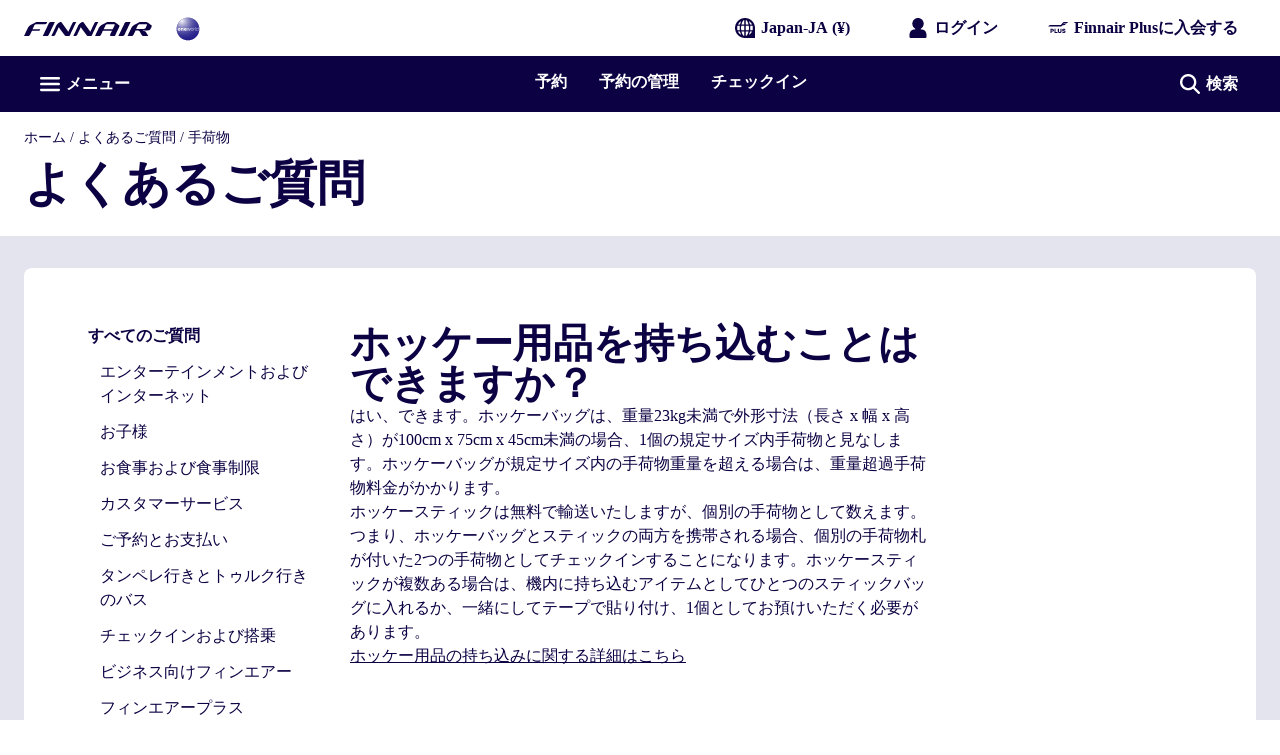

--- FILE ---
content_type: application/javascript
request_url: https://www.finnair.com/KqorBpGE/E8S/qAQ/mmchX9d1QN/cEO9NziEaO7SG4/c3wnAQ/VH/EYAgQnfnE
body_size: 170523
content:
(function(){if(typeof Array.prototype.entries!=='function'){Object.defineProperty(Array.prototype,'entries',{value:function(){var index=0;const array=this;return {next:function(){if(index<array.length){return {value:[index,array[index++]],done:false};}else{return {done:true};}},[Symbol.iterator]:function(){return this;}};},writable:true,configurable:true});}}());(function(){Sz();RxD();ZvD();var SX=function(){return TQ.apply(this,[WE,arguments]);};var G8=function Hq(Zk,VP){'use strict';var lk=Hq;switch(Zk){case Rn:{var DR=VP[Qz];TX.push(q9);var AJ=DR[cg()[I8(Mv)](YF,tF,PD)](function(kk){return Hq.apply(this,[sf,arguments]);});var dn;return dn=AJ[cg()[I8(xR)](Bp,Nx,FF)](XX(typeof Ik()[Qg(kV)],G9([],[][[]]))?Ik()[Qg(AR)].apply(null,[g9,fj,Sc]):Ik()[Qg(Uc)](x8,tJ,MP)),TX.pop(),dn;}break;case ND:{TX.push(DJ);try{var hP=TX.length;var Gv=YV(YV(Qz));var Z8=G9(G9(G9(G9(G9(G9(G9(G9(G9(G9(G9(G9(G9(G9(G9(G9(G9(G9(G9(G9(G9(G9(G9(G9(p3[Ik()[Qg(TF)](DP,jJ,EK)](p3[YJ()[Gq(fp)](BR,d8,p9,V9)][L6(typeof YJ()[Gq(Lk)],G9([],[][[]]))?YJ()[Gq(tj)].call(null,Dx,IP,dX,T9):YJ()[Gq(VR)](PR,GR,YV(YV(Ex)),tj)]),B8(p3[L6(typeof Ik()[Qg(lj)],'undefined')?Ik()[Qg(Uc)](JX,dk,qp):Ik()[Qg(TF)].call(null,DP,YV([]),EK)](p3[YJ()[Gq(fp)](BR,d8,qR,mF)][L6(typeof Mc()[Lx(Yv)],G9('',[][[]]))?Mc()[Lx(vp)](tR,Ev,kV):Mc()[Lx(tQ)](f9,Bx,Uc)]),Ex)),B8(p3[Ik()[Qg(TF)](DP,sX,EK)](p3[YJ()[Gq(fp)](BR,d8,qV,YV(GR))][XX(typeof bX()[Lg(Ex)],G9(WJ()[Rk(xR)].apply(null,[g6,EC]),[][[]]))?bX()[Lg(AR)](pQ,mF,g8,bV,vQ,Oj):bX()[Lg(Uc)](mX,YV([]),hV,Ic,T9,mj)]),UR[Ex])),B8(p3[Ik()[Qg(TF)].apply(null,[DP,KF,EK])](p3[YJ()[Gq(fp)](BR,d8,YV(YV(Ex)),vQ)][cg()[I8(r8)](Pv,S8,vc)]),Uc)),B8(p3[Ik()[Qg(TF)](DP,bc,EK)](p3[WJ()[Rk(bV)](CX,Bf)][Ik()[Qg(zp)](G6,V9,mV)]),qV)),B8(p3[Ik()[Qg(TF)](DP,M8,EK)](p3[YJ()[Gq(fp)](BR,d8,bV,xR)][WJ()[Rk(lJ)].call(null,GR,OP)]),vp)),B8(p3[Ik()[Qg(TF)].apply(null,[DP,pX,EK])](p3[L6(typeof YJ()[Gq(jR)],G9([],[][[]]))?YJ()[Gq(tj)].call(null,M9,cP,Fp,KJ):YJ()[Gq(fp)](BR,d8,YV(YV(Ex)),OJ)][XP()[MQ(lj)].apply(null,[Wg,Vx,kJ,YV(YV({}))])]),Dv)),B8(p3[Ik()[Qg(TF)](DP,vQ,EK)](p3[YJ()[Gq(fp)].call(null,BR,d8,YV([]),YV(YV([])))][cg()[I8(Uj)](DX,xF,sC)]),L9)),B8(p3[Ik()[Qg(TF)](DP,Wc,EK)](p3[YJ()[Gq(fp)](BR,d8,YV(YV(Ex)),YV(GR))][L6(typeof cg()[I8(dV)],G9('',[][[]]))?cg()[I8(Dv)](MV,KF,dp):cg()[I8(bc)](v8,lF,kG)]),xR)),B8(p3[XX(typeof Ik()[Qg(Xq)],'undefined')?Ik()[Qg(TF)](DP,bV,EK):Ik()[Qg(Uc)](Cg,V9,Oc)](p3[YJ()[Gq(fp)](BR,d8,QV,V9)][YJ()[Gq(bF)](xz,pX,YV(YV([])),YV(YV([])))]),bV)),B8(p3[Ik()[Qg(TF)].apply(null,[DP,fj,EK])](p3[YJ()[Gq(fp)](BR,d8,qV,fX)][Ik()[Qg(v8)](CX,lq,gv)]),n6)),B8(p3[Ik()[Qg(TF)].call(null,DP,xF,EK)](p3[XX(typeof YJ()[Gq(KJ)],G9('',[][[]]))?YJ()[Gq(fp)].call(null,BR,d8,Xq,KF):YJ()[Gq(tj)].apply(null,[mX,ZP,sX,d8])][L6(typeof Cj()[NP(Xq)],G9([],[][[]]))?Cj()[NP(hV)](dP,vQ,v8,FV,dk,P6):Cj()[NP(kR)].apply(null,[XR,sX,tk,Y6,PJ,Cg])]),UR[d8])),B8(p3[Ik()[Qg(TF)].apply(null,[DP,YV(Ex),EK])](p3[L6(typeof YJ()[Gq(hV)],'undefined')?YJ()[Gq(tj)](WX,YP,np,tk):YJ()[Gq(fp)](BR,d8,YV(YV([])),qV)][Ik()[Qg(tQ)].call(null,fp,g8,cO)]),rU[cg()[I8(hX)].call(null,lF,Gc,Ip)]())),B8(p3[XX(typeof Ik()[Qg(Mv)],G9([],[][[]]))?Ik()[Qg(TF)].call(null,DP,O6,EK):Ik()[Qg(Uc)].apply(null,[tx,kF,Jk])](p3[YJ()[Gq(fp)](BR,d8,cJ,Bp)][WJ()[Rk(vV)](vV,xz)]),UR[lV])),B8(p3[L6(typeof Ik()[Qg(Wc)],G9('',[][[]]))?Ik()[Qg(Uc)](sJ,vQ,jQ):Ik()[Qg(TF)].call(null,DP,bc,EK)](p3[YJ()[Gq(fp)](BR,d8,vQ,YV(Ex))][XP()[MQ(Lj)].apply(null,[dk,K6,tk,zX])]),Yj)),B8(p3[Ik()[Qg(TF)].call(null,DP,PJ,EK)](p3[YJ()[Gq(fp)](BR,d8,T9,Bp)][L6(typeof WJ()[Rk(OV)],G9('',[][[]]))?WJ()[Rk(qV)](W8,Rp):WJ()[Rk(m8)].call(null,zJ,jD)]),tj)),B8(p3[L6(typeof Ik()[Qg(cR)],'undefined')?Ik()[Qg(Uc)](QQ,YV(Ex),RV):Ik()[Qg(TF)](DP,n6,EK)](p3[YJ()[Gq(fp)](BR,d8,tk,K8)][Mc()[Lx(bx)].apply(null,[ck,WR,X6])]),p9)),B8(p3[Ik()[Qg(TF)].apply(null,[DP,YV(GR),EK])](p3[YJ()[Gq(fp)].apply(null,[BR,d8,d8,M8])][L6(typeof WJ()[Rk(pX)],'undefined')?WJ()[Rk(qV)](S9,kP):WJ()[Rk(QQ)].call(null,T9,C5)]),KJ)),B8(p3[Ik()[Qg(TF)].apply(null,[DP,Wg,EK])](p3[YJ()[Gq(fp)].apply(null,[BR,d8,S8,KV])][cg()[I8(Np)].apply(null,[jJ,tJ,FX])]),kF)),B8(p3[XX(typeof Ik()[Qg(SV)],'undefined')?Ik()[Qg(TF)].apply(null,[DP,UJ,EK]):Ik()[Qg(Uc)].apply(null,[RV,YV(GR),K8])](p3[YJ()[Gq(fp)].call(null,BR,d8,WR,vQ)][Ik()[Qg(Wg)](Bx,xF,pF)]),WR)),B8(p3[Ik()[Qg(TF)].apply(null,[DP,TF,EK])](p3[YJ()[Gq(fp)].call(null,BR,d8,lV,kJ)][L6(typeof WJ()[Rk(WR)],G9([],[][[]]))?WJ()[Rk(qV)](VF,IF):WJ()[Rk(sV)](Jc,N8)]),KQ)),B8(p3[Ik()[Qg(TF)](DP,Gc,EK)](p3[YJ()[Gq(fp)].apply(null,[BR,d8,tk,fp])][L6(typeof Zj()[rq(OJ)],G9(WJ()[Rk(xR)].apply(null,[g6,EC]),[][[]]))?Zj()[rq(bV)].apply(null,[mP,kV,HV,rk]):Zj()[rq(kR)](KJ,M8,mq,Ij)]),tk)),B8(p3[Ik()[Qg(TF)].apply(null,[DP,tJ,EK])](p3[YJ()[Gq(fp)](BR,d8,Ov,Gc)][XX(typeof sq()[l8(PJ)],'undefined')?sq()[l8(O6)].apply(null,[Uc,qX,d8,Ij]):sq()[l8(KJ)](Wj,UJ,wR,hp)]),d8)),B8(p3[Ik()[Qg(TF)].call(null,DP,Gc,EK)](p3[XX(typeof XP()[MQ(qQ)],'undefined')?XP()[MQ(kF)].call(null,KJ,QO,SV,U8):XP()[MQ(hV)].apply(null,[sX,nQ,vQ,CX])][Ik()[Qg(dP)](Px,vQ,Mq)]),X6)),B8(p3[Ik()[Qg(TF)].apply(null,[DP,O6,EK])](p3[WJ()[Rk(bV)].call(null,CX,Bf)][Mc()[Lx(pP)](jV,tk,T9)]),UR[QV]));var RJ;return TX.pop(),RJ=Z8,RJ;}catch(Dc){TX.splice(Gx(hP,Ex),Infinity,DJ);var wq;return TX.pop(),wq=UR[Y9],wq;}TX.pop();}break;case df:{var Gp=VP[Qz];TX.push(Pj);var bj=WJ()[Rk(xR)](g6,ZE);var z8=L6(typeof Ik()[Qg(DX)],G9([],[][[]]))?Ik()[Qg(Uc)](mJ,Y9,Rc):Ik()[Qg(OV)].call(null,FJ,qR,Bl);var SQ=GR;var Cp=Gp[XX(typeof bX()[Lg(O6)],G9(L6(typeof WJ()[Rk(hV)],'undefined')?WJ()[Rk(qV)](Eq,LV):WJ()[Rk(xR)](g6,ZE),[][[]]))?bX()[Lg(CQ)](Sj,Kc,PJ,hV,Bx,mx):bX()[Lg(Uc)].call(null,YR,mF,Xq,Sp,np,c8)]();while(Ac(SQ,Cp[XX(typeof XP()[MQ(UQ)],G9([],[][[]]))?XP()[MQ(GR)](qR,Mf,vk,Px):XP()[MQ(hV)].apply(null,[dV,hx,VX,OJ])])){if(jv(z8[bX()[Lg(Y9)](jF,CQ,PJ,L9,YV(GR),JP)](Cp[Ik()[Qg(n6)].apply(null,[KJ,KQ,ff])](SQ)),GR)||jv(z8[bX()[Lg(Y9)](jF,WR,M8,L9,YV(YV({})),JP)](Cp[Ik()[Qg(n6)](KJ,dk,ff)](G9(SQ,Ex))),GR)){bj+=Ex;}else{bj+=GR;}SQ=G9(SQ,Ov);}var mp;return TX.pop(),mp=bj,mp;}break;case OC:{TX.push(Ek);p3[Mc()[Lx(bV)](VV,p9,Dv)][Cj()[NP(d8)].apply(null,[tJ,YV(Ex),p9,j8,Uc,rX])](XP()[MQ(V9)].call(null,YV(YV(GR)),AE,zX,ZX),function(Pk){return Hq.apply(this,[E5,arguments]);});TX.pop();}break;case Sl:{var Aj=VP[Qz];TX.push(Hx);if(p3[XX(typeof WJ()[Rk(kV)],G9([],[][[]]))?WJ()[Rk(n6)](Uj,Jn):WJ()[Rk(qV)](Iq,WF)][XP()[MQ(Kq)](X6,JO,qQ,KJ)](Aj)){var KR;return TX.pop(),KR=Aj,KR;}TX.pop();}break;case sf:{var kk=VP[Qz];TX.push(rv);var vP;return vP=p3[L6(typeof Mc()[Lx(tF)],'undefined')?Mc()[Lx(vp)].apply(null,[VF,PH,vp]):Mc()[Lx(kV)](vn,kF,Pv)][YJ()[Gq(fX)].apply(null,[IL,np,CX,YV(YV({}))])](kk)[cg()[I8(Mv)](YF,S8,L4)](function(P1){return kk[P1];})[rU[Mc()[Lx(WR)](xT,ZX,XR)]()],TX.pop(),vP;}break;case E5:{var Pk=VP[Qz];TX.push(TW);if(L6([YJ()[Gq(Gc)](Gb,g8,Kq,WR),YJ()[Gq(cw)](fr,vV,Y9,Bx),XP()[MQ(Mv)](Ex,CS,bx,sX)][bX()[Lg(Y9)](jF,Xq,lF,L9,Yj,sY)](Pk[Cj()[NP(tj)].call(null,YV(YV([])),Oc,Dv,Hm,UJ,Nd)][Cj()[NP(p9)](YV({}),UI,L9,Kq,UI,Nd)]),cH(UR[Ov]))){TX.pop();return;}p3[WJ()[Rk(Bp)](np,DW)](function(){var vS=YV(YV(Qz));TX.push(O2);try{var Pw=TX.length;var ww=YV({});if(YV(vS)&&Pk[Cj()[NP(tj)].call(null,GR,Kq,Dv,Hm,PJ,f9)]&&(Pk[Cj()[NP(tj)](bV,kV,Dv,Hm,qV,f9)][XP()[MQ(Uj)](qt,PB,Uc,np)](L6(typeof YJ()[Gq(Ex)],'undefined')?YJ()[Gq(tj)](Nx,jS,xF,vp):YJ()[Gq(dI)].call(null,BY,kF,jR,cJ))||Pk[Cj()[NP(tj)](YV([]),YV([]),Dv,Hm,zX,f9)][XP()[MQ(Uj)].call(null,KJ,PB,Uc,hV)](XP()[MQ(dk)](hV,KY,dX,PJ)))){vS=YV(YV({}));}}catch(vr){TX.splice(Gx(Pw,Ex),Infinity,O2);Pk[Cj()[NP(tj)](hV,Nx,Dv,Hm,lV,f9)][WJ()[Rk(qt)](Gc,rE)](new (p3[L6(typeof Mc()[Lx(Ov)],G9('',[][[]]))?Mc()[Lx(vp)].call(null,X1,st,vQ):Mc()[Lx(T9)](jG,Uc,Mv)])(YJ()[Gq(SB)].apply(null,[M5,KV,Ov,cJ]),kB(Sl,[YJ()[Gq(qQ)](gU,M8,X6,Yj),YV(Qz),cg()[I8(UJ)](SB,Px,AC),YV(YV(Qz)),WJ()[Rk(Ob)](AR,hK),YV(Qz)])));}if(YV(vS)&&L6(Pk[XX(typeof Mc()[Lx(UJ)],G9('',[][[]]))?Mc()[Lx(mF)].apply(null,[bA,kR,Dv]):Mc()[Lx(vp)](PA,ZX,TF)],XP()[MQ(r8)].call(null,Px,hr,dI,YV(YV([]))))){vS=YV(YV(nO));}if(vS){Pk[Cj()[NP(tj)](Ex,bc,Dv,Hm,dV,f9)][WJ()[Rk(qt)].apply(null,[Gc,rE])](new (p3[L6(typeof Mc()[Lx(Ob)],'undefined')?Mc()[Lx(vp)].apply(null,[m2,Ex,YV(YV({}))]):Mc()[Lx(T9)].apply(null,[jG,Uc,Bx])])(YJ()[Gq(sg)].apply(null,[rE,CQ,Wj,Mv]),kB(Sl,[YJ()[Gq(qQ)].call(null,gU,M8,lq,sX),YV(Qz),cg()[I8(UJ)](SB,lF,AC),YV(YV(Qz)),WJ()[Rk(Ob)](AR,hK),YV(YV(nO))])));}TX.pop();},GR);TX.pop();}break;case w5:{TX.push(EW);var B2={};var Sr={};try{var Mb=TX.length;var Ar=YV([]);var AB=new (p3[L6(typeof Mc()[Lx(vQ)],G9('',[][[]]))?Mc()[Lx(vp)](U8,QQ,mF):Mc()[Lx(xF)](sn,mF,Uc)])(GR,GR)[Ik()[Qg(XR)].apply(null,[qR,U8,gO])](L6(typeof tr()[Db(dX)],G9([],[][[]]))?tr()[Db(Dv)].call(null,O6,QZ,tk,PJ,ZB):tr()[Db(tk)].call(null,CQ,NH,GB,KQ,vp));var Ns=AB[L6(typeof bX()[Lg(Oc)],'undefined')?bX()[Lg(Uc)].apply(null,[Nm,YV(YV(Ex)),Bx,Nx,CX,Vt]):bX()[Lg(tF)](wR,PJ,Dv,dP,WR,HI)](YJ()[Gq(dk)](M2,vk,Od,YV(YV([]))));var Uh=AB[XX(typeof XP()[MQ(UI)],G9('',[][[]]))?XP()[MQ(EB)](qt,Xl,Wj,fp):XP()[MQ(hV)](X6,CW,vW,Wb)](Ns[XX(typeof Mc()[Lx(qV)],G9('',[][[]]))?Mc()[Lx(S8)](DC,Um,FJ):Mc()[Lx(vp)](dB,SW,YV({}))]);var jI=AB[XP()[MQ(EB)](YV([]),Xl,Wj,r8)](Ns[XX(typeof WJ()[Rk(kV)],'undefined')?WJ()[Rk(Gc)].call(null,vQ,CN):WJ()[Rk(qV)].apply(null,[mj,ZP])]);B2=kB(Sl,[WJ()[Rk(K8)](VR,hY),Uh,Cj()[NP(tk)](lF,YV(YV(Ex)),xR,Fh,fp,hb),jI]);var Vb=new (p3[Mc()[Lx(xF)].apply(null,[sn,mF,bc])])(GR,GR)[XX(typeof Ik()[Qg(OJ)],'undefined')?Ik()[Qg(XR)](qR,YV(YV({})),gO):Ik()[Qg(Uc)](Qt,T9,vc)](L6(typeof cg()[I8(kJ)],G9([],[][[]]))?cg()[I8(Dv)](rA,YV(YV({})),pA):cg()[I8(vQ)](fp,YV(YV([])),J2));var Mr=Vb[bX()[Lg(tF)](wR,hV,kR,dP,zX,HI)](YJ()[Gq(dk)](M2,vk,n6,dk));var FI=Vb[XP()[MQ(EB)](jJ,Xl,Wj,kF)](Mr[Mc()[Lx(S8)](DC,Um,tF)]);var SY=Vb[L6(typeof XP()[MQ(g8)],'undefined')?XP()[MQ(hV)](GR,q9,jS,YV(YV(GR))):XP()[MQ(EB)](Y9,Xl,Wj,TF)](Mr[WJ()[Rk(Gc)](vQ,CN)]);Sr=kB(Sl,[YJ()[Gq(zJ)](xt,Mv,XS,fj),FI,XP()[MQ(pX)](YV({}),Z4,tQ,np),SY]);}finally{TX.splice(Gx(Mb,Ex),Infinity,EW);var Ks;return Ks=kB(Sl,[XP()[MQ(Gc)].call(null,sX,AD,Mv,tJ),B2[WJ()[Rk(K8)](VR,hY)]||null,Ik()[Qg(r8)](lq,U8,OL),B2[L6(typeof Cj()[NP(Xq)],G9(WJ()[Rk(xR)](g6,d5),[][[]]))?Cj()[NP(hV)].apply(null,[YV(YV(Ex)),V9,Cs,xZ,AR,hI]):Cj()[NP(tk)].apply(null,[Um,UI,xR,Fh,Nx,hb])]||null,XP()[MQ(XR)].call(null,fX,pU,Bp,Wg),Sr[YJ()[Gq(zJ)](xt,Mv,Um,Oc)]||null,cg()[I8(Jc)](bF,YV(YV([])),sh),Sr[L6(typeof XP()[MQ(L9)],'undefined')?XP()[MQ(hV)](XR,Yr,vm,lF):XP()[MQ(pX)](OJ,Z4,tQ,Wc)]||null]),TX.pop(),Ks;}TX.pop();}break;case B5:{var RS;TX.push(kS);var TB;var EI;for(RS=GR;Ac(RS,VP[XP()[MQ(GR)](d8,vK,vk,Kc)]);RS+=Ex){EI=VP[RS];}TB=EI[Mc()[Lx(mg)].call(null,VT,QV,YV(YV(Ex)))]();if(p3[XP()[MQ(L9)](p9,VK,DP,FJ)].bmak[Mc()[Lx(gw)](bD,K8,U8)][TB]){p3[XP()[MQ(L9)].apply(null,[sX,VK,DP,G1])].bmak[L6(typeof Mc()[Lx(Uj)],G9('',[][[]]))?Mc()[Lx(vp)](xW,Er,YV([])):Mc()[Lx(gw)](bD,K8,Wb)][TB].apply(p3[L6(typeof XP()[MQ(np)],G9('',[][[]]))?XP()[MQ(hV)](XR,jQ,mB,EB):XP()[MQ(L9)](KF,VK,DP,YV(GR))].bmak[Mc()[Lx(gw)](bD,K8,YV(Ex))],EI);}TX.pop();}break;case mU:{var XY=VP[Qz];var CB=VP[nO];TX.push(nr);if(l2(CB,null)||Tt(CB,XY[XP()[MQ(GR)].apply(null,[YV({}),MN,vk,YV([])])]))CB=XY[XP()[MQ(GR)](YV(YV([])),MN,vk,YV(Ex))];for(var pb=GR,kh=new (p3[WJ()[Rk(n6)].apply(null,[Uj,cT])])(CB);Ac(pb,CB);pb++)kh[pb]=XY[pb];var jZ;return TX.pop(),jZ=kh,jZ;}break;case RL:{TX.push(UI);var VH=p3[XP()[MQ(L9)].call(null,XS,ld,DP,mF)][Cj()[NP(d8)](xF,pX,p9,j8,Um,BW)]?UR[Ov]:UR[Y9];var wA=p3[XP()[MQ(L9)](YV(GR),ld,DP,zX)][XX(typeof WJ()[Rk(tF)],G9('',[][[]]))?WJ()[Rk(UH)](KF,Ft):WJ()[Rk(qV)].apply(null,[jB,Ag])]?Ex:GR;var DI=p3[XX(typeof XP()[MQ(xF)],G9([],[][[]]))?XP()[MQ(L9)].call(null,YV(YV(GR)),ld,DP,fX):XP()[MQ(hV)].call(null,YV({}),Zd,Xq,d8)][L6(typeof sq()[l8(AR)],'undefined')?sq()[l8(KJ)].apply(null,[jJ,rr,HW,dA]):sq()[l8(Xq)](vp,WI,Yj,JS)]?Ex:GR;var dg=p3[XP()[MQ(L9)](YV(Ex),ld,DP,YV(YV(GR)))][tr()[Db(Oc)].call(null,Xq,gb,j2,OJ,qV)]?Ex:GR;var VW=p3[XP()[MQ(L9)](YV(YV(Ex)),ld,DP,fp)][XX(typeof cg()[I8(g8)],G9('',[][[]]))?cg()[I8(dI)](g9,Yv,PW):cg()[I8(Dv)].call(null,vZ,YV(Ex),Td)]?Ex:GR;var OY=p3[XX(typeof XP()[MQ(AR)],G9('',[][[]]))?XP()[MQ(L9)].call(null,bc,ld,DP,Bx):XP()[MQ(hV)](YV(YV(Ex)),Dr,G6,mF)][cg()[I8(qQ)](kV,EB,Y2)]?UR[Ov]:GR;var sd=p3[XP()[MQ(L9)](Fp,ld,DP,YV([]))][WJ()[Rk(Lj)].call(null,pP,Id)]?Ex:GR;var Tr=p3[XP()[MQ(L9)](mF,ld,DP,YV(YV(GR)))][cg()[I8(gw)](Wj,YV(YV({})),Qb)]?Ex:GR;var MY=p3[L6(typeof XP()[MQ(JS)],G9([],[][[]]))?XP()[MQ(hV)].call(null,tk,Dw,MS,xF):XP()[MQ(L9)].call(null,fj,ld,DP,V9)][XX(typeof WJ()[Rk(vp)],'undefined')?WJ()[Rk(XR)](fp,Wc):WJ()[Rk(qV)].apply(null,[V2,bm])]?Ex:GR;var DH=p3[cg()[I8(pX)].apply(null,[g8,kR,Kr])][XX(typeof Ik()[Qg(Mv)],'undefined')?Ik()[Qg(GR)](Jc,Bx,fI):Ik()[Qg(Uc)].apply(null,[gb,YV([]),qS])].bind?Ex:GR;var Tw=p3[XP()[MQ(L9)](Pv,ld,DP,mF)][cg()[I8(OV)].call(null,Nx,Px,vZ)]?UR[Ov]:UR[Y9];var Cd=p3[XP()[MQ(L9)](Yv,ld,DP,K8)][XX(typeof bX()[Lg(qV)],G9(WJ()[Rk(xR)](g6,NC),[][[]]))?bX()[Lg(KF)](Xr,Kc,Yv,dP,L9,mg):bX()[Lg(Uc)](bZ,lV,UI,jF,K8,Bh)]?Ex:GR;var J1;var Zt;try{var qH=TX.length;var TI=YV(nO);J1=p3[XP()[MQ(L9)](YV(YV([])),ld,DP,WR)][XX(typeof cg()[I8(UI)],G9([],[][[]]))?cg()[I8(Hh)](Ex,fj,lH):cg()[I8(Dv)](Mw,Yj,Gs)]?Ex:GR;}catch(Th){TX.splice(Gx(qH,Ex),Infinity,UI);J1=GR;}try{var C2=TX.length;var As=YV(nO);Zt=p3[XP()[MQ(L9)](YV([]),ld,DP,dP)][sZ()[qZ(kR)](Wt,fw,n6,PJ,YV(YV(GR)))]?Ex:GR;}catch(gW){TX.splice(Gx(C2,Ex),Infinity,UI);Zt=rU[Mc()[Lx(WR)].apply(null,[Jt,ZX,KJ])]();}var PZ;return TX.pop(),PZ=G9(G9(G9(G9(G9(G9(G9(G9(G9(G9(G9(G9(G9(VH,B8(wA,Ex)),B8(DI,Ov)),B8(dg,Uc)),B8(VW,UR[Kc])),B8(OY,vp)),B8(sd,Dv)),B8(Tr,L9)),B8(J1,xR)),B8(Zt,bV)),B8(MY,n6)),B8(DH,hV)),B8(Tw,dP)),B8(Cd,kV)),PZ;}break;case Zn:{var HB=VP[Qz];var ws=VP[nO];TX.push(Fh);var Aw=l2(null,HB)?null:TH(Ik()[Qg(KJ)](vp,CX,pH),typeof p3[bX()[Lg(Ov)](UH,kJ,G1,Dv,Dv,Kw)])&&HB[p3[XX(typeof bX()[Lg(p9)],G9([],[][[]]))?bX()[Lg(Ov)](UH,jJ,M8,Dv,dV,Kw):bX()[Lg(Uc)](tg,Ov,r8,LY,YV([]),S8)][Cj()[NP(L9)](EB,kF,xR,E1,kR,kI)]]||HB[Mc()[Lx(dX)].apply(null,[xS,jR,Xq])];if(TH(null,Aw)){var Wh,Bg,TY,T1,lS=[],Sd=YV(GR),lW=YV(Ex);try{var vA=TX.length;var xs=YV(nO);if(TY=(Aw=Aw.call(HB))[Mc()[Lx(O6)].call(null,Oz,vs,zX)],L6(GR,ws)){if(XX(p3[Mc()[Lx(kV)](fZ,kF,K8)](Aw),Aw)){xs=YV(YV({}));return;}Sd=YV(Ex);}else for(;YV(Sd=(Wh=TY.call(Aw))[YJ()[Gq(PJ)].apply(null,[jN,bF,S8,KQ])])&&(lS[WJ()[Rk(Ex)](Qw,Pm)](Wh[YJ()[Gq(bV)](JB,lq,GR,Od)]),XX(lS[XX(typeof XP()[MQ(Yv)],G9([],[][[]]))?XP()[MQ(GR)].apply(null,[PJ,vY,vk,YV(YV(GR))]):XP()[MQ(hV)].call(null,S8,kJ,WW,vp)],ws));Sd=YV(GR));}catch(dw){lW=YV(GR),Bg=dw;}finally{TX.splice(Gx(vA,Ex),Infinity,Fh);try{var Yh=TX.length;var YH=YV(YV(Qz));if(YV(Sd)&&TH(null,Aw[YJ()[Gq(qR)](Sf,L9,dP,OJ)])&&(T1=Aw[YJ()[Gq(qR)].apply(null,[Sf,L9,xR,YV(GR)])](),XX(p3[Mc()[Lx(kV)](fZ,kF,Wc)](T1),T1))){YH=YV(YV([]));return;}}finally{TX.splice(Gx(Yh,Ex),Infinity,Fh);if(YH){TX.pop();}if(lW)throw Bg;}if(xs){TX.pop();}}var UW;return TX.pop(),UW=lS,UW;}TX.pop();}break;case KC:{TX.push(Vh);throw new (p3[XX(typeof WJ()[Rk(Ex)],'undefined')?WJ()[Rk(Yj)](EB,bE):WJ()[Rk(qV)](qV,Ij)])(YJ()[Gq(Um)](vf,Ob,tj,Um));}break;}};var G9=function(Ib,NB){return Ib+NB;};var WH=function(Xm){if(Xm===undefined||Xm==null){return 0;}var vH=Xm["toLowerCase"]()["replace"](/[^a-z]+/gi,'');return vH["length"];};var xd=function(hw){var hH=hw[0]-hw[1];var N1=hw[2]-hw[3];var Rt=hw[4]-hw[5];var gI=p3["Math"]["sqrt"](hH*hH+N1*N1+Rt*Rt);return p3["Math"]["floor"](gI);};var wh=function(){NA=["#R=;2\b6Q*lH) P9","\'\x40/","Gw!","v(PU\x00X ","E\f","5]2u_ T)JN","&","(^%(228_*DT","\vj3JF\x07-O+","\nJN#7T)JN","m\t;\\3WDX#\\<i","6\n<","4","}","X:5->M0dS,1w4WR","K.V(U",";V(ND","U:z","-\"X-","7%\x408PU\"\x07$\\\r\"L!H6D&\'F","M\f\'","9>L","Q8E\x404!\\\"","\f/P/\r","<P>HC\x00","0R-\x073 $L+UT1+1F","v)\x40O*","\x40\x40S:,48[7","\x07X<\f38W*","","4T0D-","4MQM+","c\tI","6\b2]JL \v","7Z3WDS*","\'62\x00\']","p","73S-QN66\\1JU(S)","S\f0","6W51e<Zr\n5\x07{+\x00\x0054","\vq1","1Y)","\x40U*\v","\x003","\x07\"O\'2","$<y1QJ$\r=Z3",":E.","!4T(LH",")Q)\x40R1HV)JW\n","!4","4(7QS 1[)V(H:A!2PdJ\x07#:T1OX","T-2A","X:","8[D\f4S)","9!",")\x07%","\n\'A.","mF","\x00","xq\rCNl[","5E-nH\r2!X</","WN(S*","%O+","m\x40\v\'I!","\\bOw(|d_~\"(foG$\v\"","ca%\\:","\f0#L7","5T ","R,","G8UD%","~\x074\'R92\x00!4","_H71[)BU\r.M>40Q0\f","#I-\t","1AOD\x07.N\f:!\f4",">\\6LB7&![*Q\x40%","U7Q","Q%.","3S-(\x00%0L+W","G\x40","/x/","\'0T7","f7_A*>p>C ","\"L6L\x40","7QW","T \b\x07(","34V \x40~,8Q",",X -",".7^7FB T3U\x40","\x00/2%J-Ks$","^1In!","\bW1qE YY(D\f\f","-(Y\'","\"i\b8\x07~g~9\'3r>##t","#\t4[/vH73P\fVNZ \x00",")%~1KS,:F","/BO\v\r-\"h\x07%","\v\"p!D\x07t,1y4NH","\"V","3FV",";[;JF!Q+","AK1\r","|~\x07\"O\'2>\"[6L\x07S![>"," ",";Owb\x3f\x07%~!%%Q+K","4Q<\x40","M-","7i","D)5GMU\n6Q","N3\x40\x07","\f","m$5\rOT\bO)|A/qvd\'ne;&Z*PD","-\x3f","7QF)\r<e1VF\f\rS\',\x00%Q+K","}W4FM","O \x3ff)LQ\x3f/R-","\b\b%34Y \x40","x}R*","JU\n","\'I\f74J","\"5A","\f5","CD0\n",">4","","30J0qF&=[:","E\n)X/(","B\x07!i\'\f/%","\"IH7","NN(8[\f\b4\t","\r:>S #]!K.","|~\x07\"O\'2\'$V\'BE","\x000\x3f\\\x07MK!","+,A","LC 1Qa","\f#(\\*%00K*Cs\t2V\x07oL\f,(m<)4"];};var W2=function(){return Rw.apply(this,[E5,arguments]);};var FZ=function(){return Fr.apply(this,[L3,arguments]);};var lt=function(ph,Nh){return ph^Nh;};var TQ=function rw(Et,Ur){var CH=rw;while(Et!=BK){switch(Et){case wG:{Et=BK;return sw;}break;case En:{while(Tt(hA,GR)){if(XX(Vr[vd[Ov]],p3[vd[Ex]])&&jv(Vr,Fs[vd[GR]])){if(l2(Fs,bW)){ms+=rw(nO,[nB]);}return ms;}if(L6(Vr[vd[Ov]],p3[vd[Ex]])){var NW=fd[Fs[Vr[GR]][GR]];var NI=rw(j3,[p9,G9(nB,TX[Gx(TX.length,Ex)]),Vr[Ex],NW,hA]);ms+=NI;Vr=Vr[GR];hA-=kB(Fz,[NI]);}else if(L6(Fs[Vr][vd[Ov]],p3[vd[Ex]])){var NW=fd[Fs[Vr][GR]];var NI=rw(j3,[Fp,G9(nB,TX[Gx(TX.length,Ex)]),GR,NW,hA]);ms+=NI;hA-=kB(Fz,[NI]);}else{ms+=rw(nO,[nB]);nB+=Fs[Vr];--hA;};++Vr;}Et=Zn;}break;case l5:{TX.pop();Et-=H3;}break;case Zn:{Et=BK;return ms;}break;case JG:{var ms=G9([],[]);Et+=Gl;nB=Gx(Ms,TX[Gx(TX.length,Ex)]);}break;case Sl:{return [[KJ,n6,cH(tF),hV,hV],[],[],[cH(Ov),cH(Yj),kV]];}break;case SN:{while(Ac(GH,OI[bS[GR]])){Zj()[OI[GH]]=YV(Gx(GH,bV))?function(){wB=[];rw.call(this,lT,[OI]);return '';}:function(){var gm=OI[GH];var Iw=Zj()[gm];return function(gs,zw,U2,fB){if(L6(arguments.length,GR)){return Iw;}var tw=JZ(cU,[gs,lV,U2,fB]);Zj()[gm]=function(){return tw;};return tw;};}();++GH;}Et-=Zz;}break;case FE:{Et-=MK;return tY;}break;case qn:{return AY(lU,[Xt]);}break;case lT:{Et=SN;var OI=Ur[Qz];var GH=GR;}break;case H:{while(Tt(Fd,GR)){if(XX(Dt[hW[Ov]],p3[hW[Ex]])&&jv(Dt,fh[hW[GR]])){if(l2(fh,zB)){sw+=rw(nO,[z2]);}return sw;}sw+=rw(nO,[z2]);z2+=fh[Dt];--Fd;;++Dt;}Et+=Tz;}break;case EE:{var Ut=Rw(Rn,[]);var GI=Mm?p3[Mc()[Lx(GR)](CW,Px,Ov)]:p3[XP()[MQ(Ov)](KV,CZ,g9,YV({}))];Et=BK;for(var dd=GR;Ac(dd,ds[XP()[MQ(GR)].call(null,O6,mY,vk,pX)]);dd=G9(dd,Ex)){Es[WJ()[Rk(Ex)].call(null,Qw,kt)](GI(Ut(ds[dd])));}var jW;return TX.pop(),jW=Es,jW;}break;case j3:{var NY=Ur[Qz];var Ms=Ur[nO];var Vr=Ur[XT];var Fs=Ur[Wl];var hA=Ur[E5];Et=JG;if(L6(typeof Fs,vd[Uc])){Fs=bW;}}break;case jf:{var O1=NA[mW];var CI=Gx(O1.length,Ex);Et-=nE;if(jv(CI,GR)){do{var St=tA(Gx(G9(CI,nm),TX[Gx(TX.length,Ex)]),BI.length);var Xd=DY(O1,CI);var QA=DY(BI,St);Xt+=rw(nO,[f1(nI(T2(Xd),QA),nI(T2(QA),Xd))]);CI--;}while(jv(CI,GR));}}break;case lz:{var Ed=AI[CA];var Eb=GR;Et=H3;}break;case hD:{Et+=bG;for(var hs=GR;Ac(hs,kr[vd[GR]]);++hs){tr()[kr[hs]]=YV(Gx(hs,Dv))?function(){bW=[];rw.call(this,Wz,[kr]);return '';}:function(){var YY=kr[hs];var KH=tr()[YY];return function(QI,Js,jd,XH,Br){if(L6(arguments.length,GR)){return KH;}var UY=rw(j3,[KQ,Js,jd,mF,Br]);tr()[YY]=function(){return UY;};return UY;};}();}}break;case nO:{var WY=Ur[Qz];Et=BK;if(Is(WY,dU)){return p3[rY[Ov]][rY[Ex]](WY);}else{WY-=nG;return p3[rY[Ov]][rY[Ex]][rY[GR]](null,[G9(nb(WY,n6),tU),G9(tA(WY,Xf),bU)]);}}break;case Pl:{z2=Gx(Md,TX[Gx(TX.length,Ex)]);Et=H;}break;case PT:{Et=BK;if(Ac(Uw,wd.length)){do{Mc()[wd[Uw]]=YV(Gx(Uw,vp))?function(){return kB.apply(this,[cU,arguments]);}:function(){var cA=wd[Uw];return function(bs,bB,ZY){var mI=UA(bs,bB,YV({}));Mc()[cA]=function(){return mI;};return mI;};}();++Uw;}while(Ac(Uw,wd.length));}}break;case OC:{return [Ex,GR,cH(Ex),cH(Ov),KJ,cH(hV),kV,cH(KJ),cH(KJ),M8,cH(bV),cH(hV),dP,GR,cH(qV),cH(AR),cH(hV),GR,vp,cH(L9),kV,cH(L9),cH(Ov),Ex,cH(WR),KJ,Ov,cH(Px),tk,qV,cH(xR),Yj,Ex,cH(WR),dP,Uc,cH(n6),dP,Dv,cH(L9),Dv,cH(Ov),L9,Xq,cH(hV),KJ,cH(bV),cH(L9),cH(KJ),kV,cH(n6),hV,cH(Ov),cH(Dv),KJ,Bx,cH(vp),cH(kV),cH(Yv),cH(WR),Dv,cH(Pv),WR,dP,cH(xR),Ov,cH(Uc),cH(hV),KJ,cH(kF),KJ,cH(O6),Xq,cH(WR),dX,cH(Dv),tj,cH(Uc),qV,cH(qV),cH(bV),Yj,cH(Jc),CQ,X6,GR,Uc,cH(Dv),Ov,cH(tJ),fp,qR,kV,cH(KJ),cH(tJ),fj,dX,bV,cH(Yj),cH(UI),Bx,vp,qV,cH(tk),hV,lV,GR,cH(Uc),Uc,cH(r8),tJ,WR,cH(qV),cH(Ov),cH(KJ),Ov,KJ,cH(hV),vp,cH(L9),cH(sX),kJ,cH(kV),qV,tj,cH(Ov),cH(p9),cH(Ov),WR,cH(hV),Dv,cH(Ex),cH(g9),dV,cH(Dv),KQ,cH(Dv),cH(tJ),cH(Ex),cH(Dv),vp,Dv,cH(tj),kV,cH(Yj),hV,xR,cH(bV),hV,cH(tj),kV,cH(KJ),WR,cH(vp),Uc,Ov,kV,cH(KJ),bV,PJ,kV,GR,Ex,vp,cH(Jc),S8,dP,cH(Ex),xR,cH(KJ),kV,Ov,cH(Jc),xF,cH(L9),cH(n6),Ex,Ex,Uc,vp,cH(bV),cH(Ex),cH(V9),kJ,Uc,cH(r8),g9,L9,cH(bV),GR,cH(np),Jc,cH(vp),cH(kJ),kJ,cH(kV),xR,cH(vp),cH(Ov),KJ,Ov,hV,cH(U8),Yv,cH(bc),Oc,cH(dP),cH(Ov),hV,GR,kV,cH(KF),EB,cH(tk),xR,Uc,cH(hV),Ex,n6,cH(L9),cH(tj),kF,GR,vp,GR,GR,cH(kV),bV,cH(n6),Ex,kV,cH(kV),kV,Uc,GR,cH(kR),U8,cH(KJ),bV,Dv,cH(ZX),qR,n6,Ex,cH(tj),bV,cH(bV),kV,cH(WR),KJ,cH(hV),cH(Ov),tj,cH(hV),cH(Uc)];}break;case pL:{Et=l5;for(var S2=GR;Ac(S2,Ud[XP()[MQ(GR)].apply(null,[Um,MH,vk,kR])]);S2=G9(S2,Ex)){(function(){var zt=Ud[S2];var Qr=Ac(S2,JI);TX.push(nA);var Cb=Qr?XP()[MQ(Ex)](L9,GW,UI,OJ):WJ()[Rk(GR)](UI,pt);var dY=Qr?p3[XP()[MQ(Ov)].apply(null,[vQ,FY,g9,lF])]:p3[Mc()[Lx(GR)](ZW,Px,kF)];var Zr=G9(Cb,zt);rU[Zr]=function(){var n1=dY(HY(zt));rU[Zr]=function(){return n1;};return n1;};TX.pop();}());}}break;case WE:{var wd=Ur[Qz];fH(wd[GR]);var Uw=GR;Et=PT;}break;case E5:{Et=tl;var LW=jw[qm];for(var zS=Gx(LW.length,Ex);jv(zS,GR);zS--){var FA=tA(Gx(G9(zS,Oh),TX[Gx(TX.length,Ex)]),IA.length);var lY=DY(LW,zS);var FS=DY(IA,FA);qh+=rw(nO,[nI(f1(T2(lY),T2(FS)),f1(lY,FS))]);}}break;case On:{var Ud=Ur[Qz];var JI=Ur[nO];Et-=lT;var HY=Rw(Rn,[]);TX.push(Rp);}break;case Wz:{var kr=Ur[Qz];Et+=G4;}break;case H3:{while(Ac(Eb,Ed.length)){var zZ=DY(Ed,Eb);var kw=DY(AS.BD,vw++);tY+=rw(nO,[nI(T2(nI(zZ,kw)),f1(zZ,kw))]);Eb++;}Et-=lT;}break;case Qz:{var ls=Ur[Qz];var gd=Ur[nO];var Fd=Ur[XT];var Dt=Ur[Wl];var fh=Ur[E5];var Md=Ur[G4];if(L6(typeof fh,hW[Uc])){fh=zB;}var sw=G9([],[]);Et+=Pl;}break;case tl:{Et=BK;return Fr(q3,[qh]);}break;case q3:{Et=EE;var ds=Ur[Qz];var Mm=Ur[nO];TX.push(RA);var Es=[];}break;case OE:{var OZ=Ur[Qz];Et=E5;var Oh=Ur[nO];var qm=Ur[XT];var sr=Ur[Wl];var IA=jw[Ov];var qh=G9([],[]);}break;case cC:{var nm=Ur[Qz];var mW=Ur[nO];var Hd=Ur[XT];var BI=NA[dk];var Xt=G9([],[]);Et+=wL;}break;case hC:{var D2=Ur[Qz];Et=lz;var CA=Ur[nO];var ft=Ur[XT];var bH=Ur[Wl];var tY=G9([],[]);var vw=tA(Gx(D2,TX[Gx(TX.length,Ex)]),Y9);}break;}}};var Rs=function(Rb){return p3["unescape"](p3["encodeURIComponent"](Rb));};var bt=function(mh){if(mh==null)return -1;try{var cm=0;for(var Qm=0;Qm<mh["length"];Qm++){var MW=mh["charCodeAt"](Qm);if(MW<128){cm=cm+MW;}}return cm;}catch(pw){return -2;}};var Tt=function(XZ,vt){return XZ>vt;};var nb=function(Fm,LH){return Fm>>LH;};var ss=function FB(hh,hS){'use strict';var XA=FB;switch(hh){case df:{TX.push(Vh);var wW=Mc()[Lx(UI)](xr,lq,X6);try{var GA=TX.length;var nt=YV({});wW=XX(typeof p3[XX(typeof YJ()[Gq(xF)],'undefined')?YJ()[Gq(cJ)].apply(null,[g3,gr,UI,Bx]):YJ()[Gq(tj)].call(null,xA,Gd,Dv,fX)],XX(typeof Ik()[Qg(TF)],'undefined')?Ik()[Qg(KJ)](vp,Mv,D5):Ik()[Qg(Uc)].apply(null,[Eq,bc,xI]))?L6(typeof WJ()[Rk(S8)],G9([],[][[]]))?WJ()[Rk(qV)](Mw,Or):WJ()[Rk(L9)](fj,IZ):Ik()[Qg(Ov)](Uj,cJ,OD);}catch(Xw){TX.splice(Gx(GA,Ex),Infinity,Vh);wW=cg()[I8(bV)].apply(null,[kJ,Bx,XG]);}var rt;return TX.pop(),rt=wW,rt;}break;case L3:{TX.push(bI);var WZ=Mc()[Lx(UI)](x1,lq,Y9);try{var VS=TX.length;var Gw=YV({});WZ=p3[WJ()[Rk(kJ)](Hh,NN)][Ik()[Qg(GR)](Jc,KJ,EN)][XP()[MQ(Yj)].call(null,dk,EK,Pv,bV)](YJ()[Gq(Nx)].call(null,b3,xF,YV(YV([])),YV(YV({}))))?WJ()[Rk(L9)].apply(null,[fj,qK]):L6(typeof Ik()[Qg(L9)],G9([],[][[]]))?Ik()[Qg(Uc)].call(null,Ip,Dv,UB):Ik()[Qg(Ov)](Uj,Uc,Rz);}catch(cI){TX.splice(Gx(VS,Ex),Infinity,bI);WZ=cg()[I8(bV)](kJ,YV(Ex),D3);}var MI;return TX.pop(),MI=WZ,MI;}break;case GO:{TX.push(SZ);var HH=Mc()[Lx(UI)](rH,lq,lF);try{var Zg=TX.length;var Kb=YV(YV(Qz));HH=XX(typeof p3[Mc()[Lx(dV)].apply(null,[sT,bV,n6])],L6(typeof Ik()[Qg(Jc)],G9('',[][[]]))?Ik()[Qg(Uc)](UZ,KJ,p2):Ik()[Qg(KJ)].apply(null,[vp,Ov,RN]))?WJ()[Rk(L9)].apply(null,[fj,X2]):Ik()[Qg(Ov)].call(null,Uj,YV(YV(Ex)),U5);}catch(R2){TX.splice(Gx(Zg,Ex),Infinity,SZ);HH=cg()[I8(bV)](kJ,FJ,f5);}var DA;return TX.pop(),DA=HH,DA;}break;case F3:{TX.push(dB);var sA=Sg(WJ()[Rk(Mv)](BW,RO),p3[XP()[MQ(L9)].call(null,zX,ZF,DP,ZX)])||Tt(p3[YJ()[Gq(fp)](Ew,d8,Dv,tj)][L6(typeof cg()[I8(WR)],G9('',[][[]]))?cg()[I8(Dv)].apply(null,[hm,PJ,PH]):cg()[I8(kJ)](vp,WR,SP)],GR)||Tt(p3[YJ()[Gq(fp)].call(null,Ew,d8,Wg,Um)][Ik()[Qg(Mv)](qQ,dV,VA)],GR);var QB=p3[XP()[MQ(L9)].call(null,PJ,ZF,DP,U8)][WJ()[Rk(dk)].apply(null,[G6,rm])](Mc()[Lx(np)].apply(null,[vR,n6,tk]))[XP()[MQ(Uj)].call(null,lF,Zd,Uc,YV(YV([])))];var cr=p3[XP()[MQ(L9)](YV(YV([])),ZF,DP,YV(YV(GR)))][WJ()[Rk(dk)](G6,rm)](WJ()[Rk(r8)].call(null,zp,xm))[L6(typeof XP()[MQ(Dv)],'undefined')?XP()[MQ(hV)](YV(YV(GR)),zm,EW,YV(YV(Ex))):XP()[MQ(Uj)].call(null,YV(YV([])),Zd,Uc,zX)];var QY=p3[XX(typeof XP()[MQ(WR)],G9('',[][[]]))?XP()[MQ(L9)](ZX,ZF,DP,S8):XP()[MQ(hV)](Wb,Hb,Ph,lV)][L6(typeof WJ()[Rk(Uj)],'undefined')?WJ()[Rk(qV)](mm,Lw):WJ()[Rk(dk)](G6,rm)](Mc()[Lx(pX)](wX,sX,dk))[XP()[MQ(Uj)](XR,Zd,Uc,KV)];var BH;return BH=(XX(typeof WJ()[Rk(WR)],G9('',[][[]]))?WJ()[Rk(xR)].call(null,g6,tX):WJ()[Rk(qV)](wg,kH))[XX(typeof cg()[I8(zX)],'undefined')?cg()[I8(dP)].apply(null,[qt,zX,hr]):cg()[I8(Dv)](Yw,d8,qs)](sA?WJ()[Rk(L9)](fj,l6):XX(typeof Ik()[Qg(g9)],G9([],[][[]]))?Ik()[Qg(Ov)](Uj,Um,wV):Ik()[Qg(Uc)].apply(null,[Lw,Bx,Zs]),Ik()[Qg(AR)](g9,Bx,VF))[cg()[I8(dP)](qt,Uc,hr)](QB?L6(typeof WJ()[Rk(zX)],G9([],[][[]]))?WJ()[Rk(qV)](YS,Tb):WJ()[Rk(L9)].call(null,fj,l6):Ik()[Qg(Ov)].apply(null,[Uj,PJ,wV]),Ik()[Qg(AR)](g9,dP,VF))[cg()[I8(dP)](qt,YV(GR),hr)](cr?WJ()[Rk(L9)].call(null,fj,l6):Ik()[Qg(Ov)](Uj,bc,wV),L6(typeof Ik()[Qg(KJ)],G9('',[][[]]))?Ik()[Qg(Uc)].call(null,ES,K8,xA):Ik()[Qg(AR)](g9,Wj,VF))[cg()[I8(dP)].call(null,qt,X6,hr)](QY?WJ()[Rk(L9)].call(null,fj,l6):Ik()[Qg(Ov)].apply(null,[Uj,Jc,wV])),TX.pop(),BH;}break;case BT:{TX.push(vI);try{var ZH=TX.length;var Mg=YV(nO);var nd=GR;var Xh=p3[Mc()[Lx(kV)](ZC,kF,dP)][cg()[I8(FJ)](r8,Yj,NF)](p3[XX(typeof Mc()[Lx(Bx)],G9('',[][[]]))?Mc()[Lx(bV)](CJ,p9,kJ):Mc()[Lx(vp)](Gr,nW,mF)],Ik()[Qg(Gc)](tk,Y9,I9));if(Xh){nd++;if(Xh[YJ()[Gq(bV)].apply(null,[Cx,lq,S8,YV(Ex)])]){Xh=Xh[XX(typeof YJ()[Gq(Pv)],G9([],[][[]]))?YJ()[Gq(bV)](Cx,lq,lF,YV(GR)):YJ()[Gq(tj)](xt,HI,Dv,cJ)];nd+=G9(B8(Xh[XP()[MQ(GR)].apply(null,[YV([]),NJ,vk,YV({})])]&&L6(Xh[XP()[MQ(GR)](Gc,NJ,vk,YV(YV({})))],Ex),Ex),B8(Xh[L6(typeof cg()[I8(U8)],'undefined')?cg()[I8(Dv)](qB,Bx,K6):cg()[I8(L9)].call(null,fX,YV(YV({})),QJ)]&&L6(Xh[cg()[I8(L9)](fX,p9,QJ)],Ik()[Qg(Gc)](tk,Gc,I9)),Ov));}}var Ls;return Ls=nd[WJ()[Rk(Yv)](ct,dq)](),TX.pop(),Ls;}catch(zs){TX.splice(Gx(ZH,Ex),Infinity,vI);var Ym;return Ym=Mc()[Lx(UI)](pr,lq,YV(YV({}))),TX.pop(),Ym;}TX.pop();}break;case mU:{var Yd=hS[Qz];TX.push(Ek);var EY;return EY=p3[Mc()[Lx(kV)].apply(null,[Kh,kF,WR])][cg()[I8(FJ)].call(null,r8,fX,HS)](p3[YJ()[Gq(fp)](Qd,d8,tJ,V9)][Ik()[Qg(Wb)](JW,KJ,wm)],Yd),TX.pop(),EY;}break;case J5:{TX.push(Bp);var gB=function(Yd){return FB.apply(this,[mU,arguments]);};var YZ=[Mc()[Lx(U8)].call(null,Jt,S8,Xq),sq()[l8(X6)].call(null,L9,Wc,bV,kH)];var rS=YZ[cg()[I8(Mv)](YF,KF,D1)](function(tB){var YB=gB(tB);TX.push(X6);if(YV(YV(YB))&&YV(YV(YB[YJ()[Gq(xR)].apply(null,[sb,Px,hV,U8])]))&&YV(YV(YB[YJ()[Gq(xR)](sb,Px,g9,bV)][WJ()[Rk(Yv)](ct,sW)]))){YB=YB[XX(typeof YJ()[Gq(g8)],'undefined')?YJ()[Gq(xR)](sb,Px,OJ,fp):YJ()[Gq(tj)].call(null,lF,tH,G1,tJ)][WJ()[Rk(Yv)](ct,sW)]();var zA=G9(L6(YB[bX()[Lg(Y9)](jF,lq,bV,L9,Nx,hX)](cg()[I8(dk)](IH,YV(GR),xB)),cH(Ex)),B8(p3[L6(typeof Ik()[Qg(TF)],G9('',[][[]]))?Ik()[Qg(Uc)](Bw,fX,QZ):Ik()[Qg(TF)].apply(null,[DP,vQ,Ld])](Tt(YB[L6(typeof bX()[Lg(n6)],G9([],[][[]]))?bX()[Lg(Uc)](nr,YV(YV([])),PJ,Ig,UJ,Um):bX()[Lg(Y9)](jF,Bp,Px,L9,UJ,hX)](YJ()[Gq(qR)].call(null,Hw,L9,jJ,YV(YV({})))),cH(Ex))),Ex));var WB;return TX.pop(),WB=zA,WB;}else{var MB;return MB=Mc()[Lx(UI)].call(null,Od,lq,bc),TX.pop(),MB;}TX.pop();});var KB;return KB=rS[cg()[I8(xR)](Bp,Wb,wI)](WJ()[Rk(xR)].call(null,g6,Hp)),TX.pop(),KB;}break;case WE:{TX.push(xF);throw new (p3[WJ()[Rk(Yj)](EB,YS)])(YJ()[Gq(Um)](Hs,Ob,xR,ZX));}break;case SG:{var SI=hS[Qz];var KI=hS[nO];TX.push(mS);if(l2(KI,null)||Tt(KI,SI[XP()[MQ(GR)](YV(YV([])),q2,vk,Uc)]))KI=SI[L6(typeof XP()[MQ(KF)],G9('',[][[]]))?XP()[MQ(hV)](QV,Jk,OH,Jc):XP()[MQ(GR)](YV(YV({})),q2,vk,TF)];for(var mr=GR,SH=new (p3[XX(typeof WJ()[Rk(g9)],'undefined')?WJ()[Rk(n6)](Uj,Ng):WJ()[Rk(qV)].call(null,V1,Ex)])(KI);Ac(mr,KI);mr++)SH[mr]=SI[mr];var Os;return TX.pop(),Os=SH,Os;}break;case Rn:{var Bs=hS[Qz];var l1=hS[nO];TX.push(X6);var Jh=l2(null,Bs)?null:TH(Ik()[Qg(KJ)].call(null,vp,mF,kW),typeof p3[L6(typeof bX()[Lg(KJ)],G9([],[][[]]))?bX()[Lg(Uc)](rv,Oc,Nx,sJ,tk,cR):bX()[Lg(Ov)].call(null,UH,xF,vp,Dv,kF,SB)])&&Bs[p3[bX()[Lg(Ov)](UH,g9,jJ,Dv,YV(YV(Ex)),SB)][Cj()[NP(L9)](xF,dP,xR,E1,Bx,hX)]]||Bs[Mc()[Lx(dX)].apply(null,[Gh,jR,dX])];if(TH(null,Jh)){var Vm,EZ,EA,Dd,TS=[],VI=YV(GR),Tm=YV(UR[Ov]);try{var Kt=TX.length;var x2=YV(YV(Qz));if(EA=(Jh=Jh.call(Bs))[Mc()[Lx(O6)].call(null,r2,vs,YV({}))],L6(GR,l1)){if(XX(p3[Mc()[Lx(kV)](pZ,kF,qt)](Jh),Jh)){x2=YV(YV({}));return;}VI=YV(Ex);}else for(;YV(VI=(Vm=EA.call(Jh))[XX(typeof YJ()[Gq(vQ)],G9([],[][[]]))?YJ()[Gq(PJ)](dh,bF,tk,kJ):YJ()[Gq(tj)](BA,hV,tJ,WR)])&&(TS[WJ()[Rk(Ex)](Qw,cR)](Vm[XX(typeof YJ()[Gq(KQ)],G9([],[][[]]))?YJ()[Gq(bV)].call(null,pI,lq,YV(YV(GR)),YV({})):YJ()[Gq(tj)](Ds,DJ,YV({}),S8)]),XX(TS[XP()[MQ(GR)](YV(YV({})),Em,vk,YV(YV([])))],l1));VI=YV(GR));}catch(wZ){Tm=YV(GR),EZ=wZ;}finally{TX.splice(Gx(Kt,Ex),Infinity,X6);try{var E2=TX.length;var YA=YV(YV(Qz));if(YV(VI)&&TH(null,Jh[YJ()[Gq(qR)](Hw,L9,KV,FJ)])&&(Dd=Jh[YJ()[Gq(qR)](Hw,L9,vQ,V9)](),XX(p3[Mc()[Lx(kV)](pZ,kF,YV([]))](Dd),Dd))){YA=YV(YV(nO));return;}}finally{TX.splice(Gx(E2,Ex),Infinity,X6);if(YA){TX.pop();}if(Tm)throw EZ;}if(x2){TX.pop();}}var zH;return TX.pop(),zH=TS,zH;}TX.pop();}break;case OC:{var Zm=hS[Qz];TX.push(MZ);if(p3[WJ()[Rk(n6)](Uj,zP)][XP()[MQ(Kq)].call(null,r8,K9,qQ,qR)](Zm)){var JY;return TX.pop(),JY=Zm,JY;}TX.pop();}break;case B5:{var lb=hS[Qz];return lb;}break;case Un:{TX.push(SV);if(YV(Sg(bX()[Lg(PJ)](sB,YV(YV(GR)),Y9,n6,Jc,Pd),p3[YJ()[Gq(fp)].call(null,Xr,d8,hV,YV([]))]))){var ht;return TX.pop(),ht=null,ht;}var km=p3[YJ()[Gq(fp)].apply(null,[Xr,d8,tk,Um])][bX()[Lg(PJ)].apply(null,[sB,YV(YV([])),np,n6,UJ,Pd])];var RB=km[Cj()[NP(KQ)](Y9,S8,kV,GR,kJ,lI)];var dZ=km[cg()[I8(Gc)].apply(null,[mF,YV(Ex),Dr])];var Rm=km[XX(typeof tr()[Db(O6)],'undefined')?tr()[Db(vp)].apply(null,[r8,sS,nY,fX,qV]):tr()[Db(Dv)](O6,Nx,Kh,UI,Sj)];var lB;return lB=[RB,L6(dZ,GR)?GR:Tt(dZ,GR)?cH(Ex):cH(Ov),Rm||cg()[I8(Wc)](vk,bc,zV)],TX.pop(),lB;}break;}};var wt=function(){return TQ.apply(this,[OE,arguments]);};var Nw=function(){TX=(rU.sjs_se_global_subkey?rU.sjs_se_global_subkey.push(YW):rU.sjs_se_global_subkey=[YW])&&rU.sjs_se_global_subkey;};var RI=function(){return JZ.apply(this,[jK,arguments]);};var kB=function jr(Bb,lm){var jh=jr;while(Bb!=FC){switch(Bb){case E3:{TX.pop();Bb+=Ln;}break;case OG:{jb();Fr.call(this,L3,[VY()]);Bb+=Yf;jw=Fb();AY.call(this,TO,[VY()]);}break;case Fl:{JZ.call(this,WE,[VY()]);AY(wO,[]);AY(hD,[]);AY(df,[kA()]);Bb+=hC;AY(LO,[]);}break;case pC:{Cm=function(Kd,Dm,Ir){return Fr.apply(this,[E5,arguments]);};fH=function(){return Fr.apply(this,[hD,arguments]);};G2=function(){return Fr.apply(this,[P4,arguments]);};Fr(jK,[]);Bb+=bC;mH();rg=Jd();bS=qw();}break;case UU:{F2();Fr.call(this,Wl,[VY()]);YI=bd();AY.call(this,QL,[VY()]);Bb-=AU;wh();TQ.call(this,WE,[VY()]);LA();}break;case NT:{Bb+=vT;AY(W5,[]);TQ(lT,[kA()]);NZ=JZ(UO,[]);JZ(LG,[kA()]);}break;case FT:{gS=JZ(Rn,[]);ps=JZ(hD,[]);JZ(jK,[kA()]);bW=JZ(wO,[]);Bb=dL;fd=TQ(Sl,[]);TQ(Wz,[kA()]);}break;case dL:{zB=TQ(OC,[]);Bb+=jT;Rw(E5,[kA()]);(function(Ud,JI){return TQ.apply(this,[On,arguments]);}(['F','$','Xjjqj1FFFFFF','$q$$XFK1FFFFFF','nb$bXXq','HFbn','b','H','HF','HTb','HFFFF','TT','bj','XK','b$F','q','qb','Hb','bbbb','n','b1HH'],tk));UR=TQ(q3,[['nFTj1FFFFFF','b','H','$','q','XjKTq','nbTnTXKbTj1FFFFFF','nb$bXXq','HbK','Xjjqj1FFFFFF','$q$$XFK1FFFFFF','$$$$$$$','$bqnTbK','jHb','bFn$','qXFF','XF','nFTX','$HTb','HXq$n','qbKX$','X','HH','HT','F','bT','qH','n','HF','bj','bF','nbTnTXKbTX','qFFF','HFFH','nTTT','bTTT','HFbn','jFF','HFFFF','bFFF','H$','bFHX','TTTTTT','T','HHH','Hq','HFF','H1XK','H1nq','K','j','bn','qXFFFFF','HFFF','H1Kq','H1$H'],YV({})]);p5=function lMgXqbAJNd(){KG();NI();function sS(){return VA(cK(),259076);}function ts(a,b,c){return a.indexOf(b,c);}Rj();function WS(){this["ln"]^=this["ln"]>>>16;this.pt=c;}function qj(){this["ln"]^=this["gt"];this.pt=Xs;}function sA(){return kJ.apply(this,[dA,arguments]);}function Ix(nS,Wb){return nS in Wb;}function Qx(){return kJ.apply(this,[Ad,arguments]);}function mS(GG,zx){return GG[cs[wd]](zx);}function MJ(PJ,Fj){return PJ<=Fj;}function dG(){return Yf.apply(this,[dA,arguments]);}function Mj(Rf,Wx){return Rf!==Wx;}function WA(Kd,wc){return Kd>=wc;}function Ux(lI,xc){var JV=Ux;switch(lI){case QA:{var lK=xc[Wt];var mx=xc[dt];var Pt=[];var wI=rj(ff,[]);var Lb=mx?cV[tb()[xA(dI)](qJ,xP(Hx))]:cV[tb()[xA(LK)](LK,xP(Ob))];for(var EJ=dK;lf(EJ,lK[z()[jS(Yb)](YS,tj)]);EJ=xs(EJ,Yb)){Pt[tb()[xA(rs)].call(null,rs,xP(hd))](Lb(wI(lK[EJ])));}return Pt;}break;case mK:{var pd=xc[Wt];var rJ=xc[dt];var Nc=FP[dI];var ns=xs([],[]);var Nx=FP[rJ];for(var xf=MK(Nx.length,Yb);WA(xf,dK);xf--){var bs=ws(xs(xs(xf,pd),dn()),Nc.length);var sP=mS(Nx,xf);var Nj=mS(Nc,bs);ns+=Ux(lc,[BA(jf(TV(sP),TV(Nj)),jf(sP,Nj))]);}return rj(SV,[ns]);}break;case Jf:{var FJ=xc[Wt];Qd(FJ[dK]);for(var nf=dK;lf(nf,FJ.length);++nf){tb()[FJ[nf]]=function(){var Cn=FJ[nf];return function(PS,SP){var Vs=cn.apply(null,[PS,SP]);tb()[Cn]=function(){return Vs;};return Vs;};}();}}break;case lc:{var jd=xc[Wt];if(MJ(jd,wV)){return cV[cs[tj]][cs[Yb]](jd);}else{jd-=DI;return cV[cs[tj]][cs[Yb]][cs[dK]](null,[xs(Rs(jd,JK),lV),xs(ws(jd,D),OI)]);}}break;case fd:{var Qb=xc[Wt];Ub(Qb[dK]);var Ic=dK;while(lf(Ic,Qb.length)){wx()[Qb[Ic]]=function(){var wG=Qb[Ic];return function(PI,Xb,vV,Wd){var sc=Td(rI,Xb,pP,Wd);wx()[wG]=function(){return sc;};return sc;};}();++Ic;}}break;case bb:{var jJ=xc[Wt];var Mb=xc[dt];var EG=xc[BG];var Rx=xc[Mn];var qs=Kc[wd];var lG=xs([],[]);var mI=Kc[Rx];var cc=MK(mI.length,Yb);while(WA(cc,dK)){var Lc=ws(xs(xs(cc,Mb),dn()),qs.length);var IV=mS(mI,cc);var Dd=mS(qs,Lc);lG+=Ux(lc,[jf(BA(TV(IV),Dd),BA(TV(Dd),IV))]);cc--;}return rj(pf,[lG]);}break;}}function jS(jI){return cG()[jI];}var As;function rj(KI,AP){var bK=rj;switch(KI){case pf:{var MA=AP[Wt];Td=function(GJ,Bt,Cx,FA){return cP.apply(this,[hV,arguments]);};return Ub(MA);}break;case Cf:{Yb=+ ! ![];tj=Yb+Yb;wd=Yb+tj;rb=Yb+wd;LK=tj-Yb+rb;dI=wd+LK-tj;GP=LK*tj+rb-dI;Of=tj*dI-GP+LK;JK=tj-Yb+Of;qJ=JK+LK+Of-wd*rb;dK=+[];rs=tj*Yb*rb+LK-dI;Ks=LK*Yb*GP-rs;Lt=Yb+rs*LK+rb+Ks;Sx=rb*Ks*Yb*LK-JK;m=Yb+JK*LK+wd-rs;En=GP*LK-wd+Of*rs;tV=GP*En-Ks*rb-LK;NP=wd*dI+Of-Yb-rs;nc=Of+dI-JK+tj*wd;gP=dI*En+Of*rs+JK;LJ=Of*tj+JK*Ks-En;WJ=GP*Ks+En*wd+rs;OP=dI-Of+JK+rb*tj;gd=rs+wd*LK-Yb-GP;UK=dI+En+LK*Of+Ks;BI=Yb+wd*rs+JK-Of;Z=wd+rb*En+Of+tj;Nf=Yb*Of+En+GP+LK;OK=Ks+Of+GP-tj;jj=Of*JK*tj+GP;zs=JK+dI+rb*LK-tj;YS=rs*Ks+rb*JK+LK;CS=dI*GP+Ks;WI=rs*dI+Of+En+GP;Ob=GP*rs*Yb-tj;Hx=rs*wd+tj+JK+LK;hd=Ks*LK*wd-rs+GP;GV=rb+LK*GP*Of+dI;EI=GP*dI+wd*rb*Of;rI=rs+Of+LK*wd;pP=rb*wd*rs-LK+GP;YV=tj+dI-wd+Of+JK;OS=JK*Ks*tj-rs*Yb;DJ=En*LK+rs*GP*wd;mA=dI*rs+LK+Ks*Yb;fs=wd*dI+tj*Of*JK;KS=Ks+En-dI+LK-tj;LP=tj*rb*GP+En;sf=En+Of+dI*GP*tj;F=dI*wd+rs-LK+Ks;kV=JK*wd*tj+rb*Ks;Jn=Of*JK+rs-dI-wd;kj=JK+tj*GP*wd;YI=LK+JK+tj+En-rs;SG=wd*dI*Of-LK-Ks;gI=JK+Of+tj*GP*rs;DG=En+wd-rs+dI+Ks;DS=tj+rb*dI+LK*GP;kd=Ks+En-wd+dI;QI=rb*tj*LK+dI+En;mP=JK+rb*Ks+rs;Zx=Ks*Yb+JK+rs+En;CK=Yb+GP*Of-rb-rs;w=wd*JK*dI*Yb-GP;Fn=LK+JK*Of*tj-GP;Ac=Ks*LK+GP+Of;h=En*tj+wd-dI-Yb;Kb=rs*Yb-GP+JK*Of;kx=GP+tj*En-rb+dI;Cd=Of*tj*JK+LK*rs;PV=JK-wd+dI*LK*rs;Tb=rs*Ks-LK-wd-Yb;HI=Ks*rs-tj-JK+GP;cI=Ks*rs+LK+Yb+dI;JS=rs+Of*dI+rb*tj;qA=LK*Ks*Yb-GP*wd;BJ=GP*tj+wd*LK-rb;Lj=GP*wd*Yb+Of-LK;NS=Yb+dI*rs-rb*tj;YG=Ks+rb*JK-Of;xn=Of+rb*Ks-rs*JK;Px=Ks*tj+JK-rb;g=GP+Of-LK+JK*rs;mb=dI*GP+En+rb*rs;dx=Ks-rb+Of+JK*dI;Dx=JK*Of-GP+tj;Fs=En-GP+Ks*dI-Of;NJ=wd*Ks-GP-rb-tj;Yx=rb+En*tj-wd;AV=LK-rs-dI+GP*Ks;p=wd+rb+tj+LK*GP;Ij=LK+tj*GP*dI-rb;mf=JK+Of*tj-GP-rb;pS=Of+JK*rb+En-rs;Pc=Of*tj+rs*wd+Yb;UI=Of+JK+rs*rb+wd;tt=rb*Ks+GP*JK-Yb;xx=Yb-LK+rs*Of*wd;}break;case Hf:{var Oj=AP[Wt];var kn=AP[dt];var Kn=xs([],[]);var PP=ws(xs(Oj,dn()),NP);var Eb=FP[kn];for(var N=dK;lf(N,Eb.length);N++){var pI=mS(Eb,N);var r=mS(OJ.Yt,PP++);Kn+=Ux(lc,[BA(jf(TV(pI),TV(r)),jf(pI,r))]);}return Kn;}break;case SV:{var YK=AP[Wt];OJ=function(AJ,wS){return rj.apply(this,[Hf,arguments]);};return Mx(YK);}break;case An:{var st=AP[Wt];Mx(st[dK]);var UG=dK;if(lf(UG,st.length)){do{z()[st[UG]]=function(){var rG=st[UG];return function(md,VK){var gK=OJ.apply(null,[md,VK]);z()[rG]=function(){return gK;};return gK;};}();++UG;}while(lf(UG,st.length));}}break;case vd:{var KK=AP[Wt];var Xc=AP[dt];var SJ=xs([],[]);var Rc=ws(xs(Xc,dn()),nc);var wP=GA[KK];for(var Jj=dK;lf(Jj,wP.length);Jj++){var xI=mS(wP,Jj);var II=mS(cn.Tc,Rc++);SJ+=Ux(lc,[BA(jf(TV(xI),TV(II)),jf(xI,II))]);}return SJ;}break;case lc:{var ZK=AP[Wt];cn=function(Nn,JP){return rj.apply(this,[vd,arguments]);};return Qd(ZK);}break;case Sf:{var QG=AP[Wt];var s=AP[dt];var YA=wx()[kI(tj)](OK,xP(jj),zs,rb);for(var CP=dK;lf(CP,QG[z()[jS(Yb)](YS,tj)]);CP=xs(CP,Yb)){var nP=QG[wx()[kI(wd)].apply(null,[CS,xP(WI),nc,dK])](CP);var TK=s[nP];YA+=TK;}return YA;}break;case ff:{var gb={'\x32':tb()[xA(dK)](dK,xP(gP)),'\x47':tb()[xA(Yb)](JK,LJ),'\x4d':tb()[xA(tj)](wd,xP(WJ)),'\x4e':tb()[xA(wd)](rb,OP),'\x4f':z()[jS(dK)](gd,wd),'\x73':wx()[kI(dK)].call(null,Bs(Bs(Yb)),UK,BI,Yb),'\x74':tb()[xA(rb)].apply(null,[Of,xP(Z)]),'\x76':wx()[kI(Yb)].apply(null,[Yb,Nf,Bs(Yb),LK])};return function(zb){return rj(Sf,[zb,gb]);};}break;case mK:{var Gx=AP[Wt];var rx=AP[dt];var Js=GA[tj];var IA=xs([],[]);var Bf=GA[Gx];for(var zJ=MK(Bf.length,Yb);WA(zJ,dK);zJ--){var RP=ws(xs(xs(zJ,rx),dn()),Js.length);var kP=mS(Bf,zJ);var sb=mS(Js,RP);IA+=Ux(lc,[BA(jf(TV(kP),TV(sb)),jf(kP,sb))]);}return rj(lc,[IA]);}break;}}var Sb;function Ab(){return wK.apply(this,[fK,arguments]);}function EK(){return kJ.apply(this,[Hf,arguments]);}function EV(){this["ln"]=(this["ln"]&0xffff)*0xc2b2ae35+(((this["ln"]>>>16)*0xc2b2ae35&0xffff)<<16)&0xffffffff;this.pt=Ib;}function YP(){return Ux.apply(this,[Jf,arguments]);}function jf(sj,Rd){return sj|Rd;}function Tx(){return wK.apply(this,[TG,arguments]);}function nJ(){this["hf"]++;this.pt=JJ;}function Bj(){return wK.apply(this,[ff,arguments]);}function DV(){return lJ.apply(this,[Xj,arguments]);}function VG(){return ts(tb()[xA(dK)]+'',"0x"+"\x63\x38\x36\x63\x37\x33\x34");}function ws(Vd,H){return Vd%H;}function t(){return this;}var tc;function AS(){this["jx"]++;this.pt=nJ;}function SA(){return wK.apply(this,[Mn,arguments]);}function Zs(nG){this[mA]=Object.assign(this[mA],nG);}var rd,fb,Xf,gc,fd,Jf,cA,DI,vd,FV,HA,fK,mK,TG,D,WK,An,hV,Fd,k,OG,Sf,lc,bP,OI,vx,QA,bb,Hf,Ad,bG,S,lV,XI,sK,SV,Xj,wV,wt,sG,pG,qc,hc,xV;function Ot(W,Rb){return W*Rb;}function J(KV,G){return KV>G;}function Hd(fS,AI){return fS!=AI;}function OJ(){return Ux.apply(this,[mK,arguments]);}function cG(){var QP=['lb','hJ','x','rA','vs','Vc','Ss','VV','lP','Ns','P'];cG=function(){return QP;};return QP;}function z(){var pV=[];z=function(){return pV;};return pV;}function Zb(){return ["\x61\x70\x70\x6c\x79","\x66\x72\x6f\x6d\x43\x68\x61\x72\x43\x6f\x64\x65","\x53\x74\x72\x69\x6e\x67","\x63\x68\x61\x72\x43\x6f\x64\x65\x41\x74"];}function Yf(nI,Dc){var XA=Yf;switch(nI){case Hf:{nV=function(zP){this[mA]=[zP[fs].O];};VJ=function(zS,Tt){return Yf.apply(this,[k,arguments]);};Cj=function(kb,Wc){return Yf.apply(this,[fK,arguments]);};GS=function(){this[mA][this[mA].length]={};};As=function(){this[mA].pop();};QV=function(){return [...this[mA]];};Sb=function(wJ){return Yf.apply(this,[mK,arguments]);};cd=function(){this[mA]=[];};Mx=function(){return cP.apply(this,[Wt,arguments]);};Qd=function(){return cP.apply(this,[Ad,arguments]);};Ub=function(){return cP.apply(this,[sG,arguments]);};Kt=function(nn,Fx,cb){return Yf.apply(this,[Cf,arguments]);};rj(Cf,[]);cs=Zb();Kc=Oc();Ux.call(this,fd,[cG()]);hK();Ux.call(this,Jf,[cG()]);Pb();rj.call(this,An,[cG()]);bJ=Ux(QA,[['2Nv','2ON','2MM','2sOOtssssss','2sOGtssssss'],Bs(Yb)]);ZV={y:bJ[dK],_:bJ[Yb],x:bJ[tj]};;xj=class xj {constructor(){this[CK]=[];this[JS]=[];this[mA]=[];this[Yb]=dK;gs(OG,[this]);this[tb()[xA(JK)].call(null,nc,xP(DJ))]=Kt;}};return xj;}break;case k:{var zS=Dc[Wt];var Tt=Dc[dt];return this[mA][MK(this[mA].length,Yb)][zS]=Tt;}break;case fK:{var kb=Dc[Wt];var Wc=Dc[dt];for(var Bx of [...this[mA]].reverse()){if(Ix(kb,Bx)){return Wc[KS](Bx,kb);}}throw tb()[xA(GP)](GP,LP);}break;case mK:{var wJ=Dc[Wt];if(DP(this[mA].length,dK))this[mA]=Object.assign(this[mA],wJ);}break;case Cf:{var nn=Dc[Wt];var Fx=Dc[dt];var cb=Dc[BG];this[JS]=this[tt](Fx,cb);this[fs]=this[DS](nn);this[LP]=new nV(this);this[kj](ZV.y,dK);try{while(lf(this[CK][ZV.y],this[JS].length)){var Un=this[F]();this[Un](this);}}catch(gG){}}break;case HA:{var vJ=Dc[Wt];vJ[vJ[sf](En)]=function(){var Jc=this[F]();var IG=vJ[kV]();if(this[Jn](Jc)){this[kj](ZV.y,IG);}};}break;case bb:{var kt=Dc[Wt];kt[kt[sf](YI)]=function(){this[mA].push(MK(this[Jn](),this[Jn]()));};Yf(HA,[kt]);}break;case S:{var On=Dc[Wt];On[On[sf](SG)]=function(){this[mA].push(this[kV]());};Yf(bb,[On]);}break;case sG:{var Kj=Dc[Wt];Kj[Kj[sf](gI)]=function(){this[mA].push(xs(this[Jn](),this[Jn]()));};Yf(S,[Kj]);}break;case dA:{var XK=Dc[Wt];XK[XK[sf](DG)]=function(){this[mA].push(this[DS](undefined));};Yf(sG,[XK]);}break;}}function MK(dc,lx){return dc-lx;}function Bs(Aj){return !Aj;}function Pd(){return lJ.apply(this,[bP,arguments]);}return Yf.call(this,Hf);function OA(a){return a.length;}function cP(q,sJ){var vf=cP;switch(q){case fb:{var n=sJ[Wt];var Es=xs([],[]);var hI=MK(n.length,Yb);if(WA(hI,dK)){do{Es+=n[hI];hI--;}while(WA(hI,dK));}return Es;}break;case WK:{var fj=sJ[Wt];OJ.Yt=cP(fb,[fj]);while(lf(OJ.Yt.length,Lt))OJ.Yt+=OJ.Yt;}break;case Wt:{Mx=function(kA){return cP.apply(this,[WK,arguments]);};Ux(mK,[xP(Sx),rb]);}break;case qc:{var bc=sJ[Wt];var RV=xs([],[]);for(var sx=MK(bc.length,Yb);WA(sx,dK);sx--){RV+=bc[sx];}return RV;}break;case k:{var Ps=sJ[Wt];cn.Tc=cP(qc,[Ps]);while(lf(cn.Tc.length,m))cn.Tc+=cn.Tc;}break;case Ad:{Qd=function(Nb){return cP.apply(this,[k,arguments]);};rj.apply(null,[mK,[dI,xP(tV)]]);}break;case OG:{var vA=sJ[Wt];var mJ=xs([],[]);for(var qK=MK(vA.length,Yb);WA(qK,dK);qK--){mJ+=vA[qK];}return mJ;}break;case lc:{var jA=sJ[Wt];Td.Hc=cP(OG,[jA]);while(lf(Td.Hc.length,YV))Td.Hc+=Td.Hc;}break;case sG:{Ub=function(hb){return cP.apply(this,[lc,arguments]);};Ux(bb,[Bs(dK),xP(OS),Bs(dK),tj]);}break;case hV:{var Jt=sJ[Wt];var PG=sJ[dt];var qV=sJ[BG];var Vf=sJ[Mn];var mV=xs([],[]);var qS=ws(xs(PG,dn()),qJ);var SI=Kc[Vf];for(var Ox=dK;lf(Ox,SI.length);Ox++){var YJ=mS(SI,Ox);var hP=mS(Td.Hc,qS++);mV+=Ux(lc,[jf(BA(TV(YJ),hP),BA(TV(hP),YJ))]);}return mV;}break;}}function L(){return Ux.apply(this,[fd,arguments]);}var FP;function TV(Xx){return ~Xx;}function dJ(){return gs.apply(this,[pf,arguments]);}function MG(){return wK.apply(this,[Wt,arguments]);}function vG(){return Yn.apply(this,[OG,arguments]);}function fI(a,b){return a.charCodeAt(b);}function BA(KJ,wn){return KJ&wn;}var VJ;function OV(){return Yf.apply(this,[sG,arguments]);}function Hj(){this["ln"]=(this["U"]&0xffff)+0x6b64+(((this["U"]>>>16)+0xe654&0xffff)<<16);this.pt=AS;}function Zc(){return Yn.apply(this,[bG,arguments]);}function tb(){var Wf=[];tb=function(){return Wf;};return Wf;}function KP(){this["ln"]^=this["ln"]>>>13;this.pt=EV;}function Nd(Dt,WG){return Dt/WG;}function Oc(){return ["K&HCo","m","\nQ2 nh:*g","i#-Q2}=SVIOXZ_EePq","","Z"];}function fG(){return gs.apply(this,[Fd,arguments]);}var Qd;var Cj;function Y(){return Yn.apply(this,[SV,arguments]);}function gs(RS,Wj){var XP=gs;switch(RS){case pf:{var gx=Wj[Wt];gx[tt]=function(Qs,qP){var Ud=atob(Qs);var gj=dK;var QJ=[];var Bc=dK;for(var bx=dK;lf(bx,Ud.length);bx++){QJ[Bc]=Ud.charCodeAt(bx);gj=tA(gj,QJ[Bc++]);}kJ(fK,[this,ws(xs(gj,qP),AV)]);return QJ;};kJ(OG,[gx]);}break;case pG:{var Zj=Wj[Wt];Zj[F]=function(){return this[JS][this[CK][ZV.y]++];};gs(pf,[Zj]);}break;case qc:{var Yj=Wj[Wt];Yj[Jn]=function(TA){return this[mb](TA?this[mA][MK(this[mA][z()[jS(Yb)](YS,tj)],Yb)]:this[mA].pop());};gs(pG,[Yj]);}break;case FV:{var rK=Wj[Wt];rK[mb]=function(vj){return pn(typeof vj,z()[jS(tj)](xP(GV),Yb))?vj.O:vj;};gs(qc,[rK]);}break;case Fd:{var qb=Wj[Wt];qb[qA]=function(GI){return Cj.call(this[LP],GI,this);};gs(FV,[qb]);}break;case XI:{var IK=Wj[Wt];IK[Kb]=function(Is,VI,ct){if(pn(typeof Is,z()[jS(tj)].apply(null,[xP(GV),Yb]))){ct?this[mA].push(Is.O=VI):Is.O=VI;}else{VJ.call(this[LP],Is,VI);}};gs(Fd,[IK]);}break;case OG:{var jG=Wj[Wt];jG[kj]=function(vP,jb){this[CK][vP]=jb;};jG[xx]=function(hS){return this[CK][hS];};gs(XI,[jG]);}break;}}function Kf(){return lJ.apply(this,[wt,arguments]);}var bJ;function c(){this["ln"]=(this["ln"]&0xffff)*0x85ebca6b+(((this["ln"]>>>16)*0x85ebca6b&0xffff)<<16)&0xffffffff;this.pt=KP;}function Ut(){this["gt"]=(this["gt"]&0xffff)*0xcc9e2d51+(((this["gt"]>>>16)*0xcc9e2d51&0xffff)<<16)&0xffffffff;this.pt=Ln;}function BS(){return gs.apply(this,[XI,arguments]);}function VS(){return Yf.apply(this,[S,arguments]);}var cV;function zK(){return gs.apply(this,[FV,arguments]);}var Kt;var Kc;var GS;function VA(PA,rc){var ls={PA:PA,ln:rc,jx:0,hf:0,pt:sV};while(!ls.pt());return ls["ln"]>>>0;}function AA(a,b,c){return a.substr(b,c);}function tA(Gb,hA){return Gb^hA;}function Yc(){return wK.apply(this,[vx,arguments]);}function Xt(){return AA(tb()[xA(dK)]+'',0,VG());}function wK(pc,gJ){var Gd=wK;switch(pc){case vx:{var vS=gJ[Wt];vS[vS[sf](NS)]=function(){GS.call(this[LP]);};Yn(pG,[vS]);}break;case dt:{var fn=gJ[Wt];fn[fn[sf](Hx)]=function(){this[mA].push(this[GP]());};wK(vx,[fn]);}break;case fK:{var qt=gJ[Wt];qt[qt[sf](OK)]=function(){var Tn=this[F]();var Mf=this[F]();var ZP=this[kV]();var Vn=QV.call(this[LP]);var qd=this[fs];this[mA].push(function(...zd){var px=qt[fs];Tn?qt[fs]=qd:qt[fs]=qt[DS](this);var lS=MK(zd.length,Mf);qt[Yb]=xs(lS,Yb);while(lf(lS++,dK)){zd.push(undefined);}for(let Id of zd.reverse()){qt[mA].push(qt[DS](Id));}Sb.call(qt[LP],Vn);var PK=qt[CK][ZV.y];qt[kj](ZV.y,ZP);qt[mA].push(zd.length);qt[jj]();var Gn=qt[Jn]();while(J(--lS,dK)){qt[mA].pop();}qt[kj](ZV.y,PK);qt[fs]=px;return Gn;});};wK(dt,[qt]);}break;case pG:{var IJ=gJ[Wt];IJ[IJ[sf](YG)]=function(){this[mA].push(Ix(this[Jn](),this[Jn]()));};wK(fK,[IJ]);}break;case Mn:{var MP=gJ[Wt];MP[MP[sf](xn)]=function(){this[mA].push(ws(this[Jn](),this[Jn]()));};wK(pG,[MP]);}break;case TG:{var Sd=gJ[Wt];Sd[Sd[sf](Px)]=function(){this[mA].push(Nd(this[Jn](),this[Jn]()));};wK(Mn,[Sd]);}break;case Wt:{var ft=gJ[Wt];ft[ft[sf](CS)]=function(){this[mA].push(tA(this[Jn](),this[Jn]()));};wK(TG,[ft]);}break;case Jf:{var TP=gJ[Wt];TP[TP[sf](g)]=function(){var Zf=[];var wf=this[mA].pop();var BV=MK(this[mA].length,Yb);for(var CV=dK;lf(CV,wf);++CV){Zf.push(this[mb](this[mA][BV--]));}this[Kb](z()[jS(rb)](dx,dK),Zf);};wK(Wt,[TP]);}break;case ff:{var xJ=gJ[Wt];xJ[xJ[sf](Dx)]=function(){var dP=this[F]();var BP=this[F]();var dS=this[F]();var ES=this[Jn]();var Uf=[];for(var bV=dK;lf(bV,dS);++bV){switch(this[mA].pop()){case dK:Uf.push(this[Jn]());break;case Yb:var NV=this[Jn]();for(var Hn of NV.reverse()){Uf.push(Hn);}break;default:throw new Error(tb()[xA(Of)].call(null,Yb,Fs));}}var vb=ES.apply(this[fs].O,Uf.reverse());dP&&this[mA].push(this[DS](vb));};wK(Jf,[xJ]);}break;case rd:{var Af=gJ[Wt];Af[Af[sf](NJ)]=function(){var HV=this[F]();var qx=this[Jn]();var Ax=this[Jn]();var In=this[KS](Ax,qx);if(Bs(HV)){var ht=this;var bS={get(qI){ht[fs]=qI;return Ax;}};this[fs]=new Proxy(this[fs],bS);}this[mA].push(In);};wK(ff,[Af]);}break;}}function KG(){tc={};dK=0;tb()[xA(dK)]=lMgXqbAJNd;if(typeof window!=='undefined'){cV=window;}else if(typeof global!==''+[][[]]){cV=global;}else{cV=this;}}var GA;function Rs(Df,EP){return Df>>EP;}function lA(){return kJ.apply(this,[BG,arguments]);}function xs(Rn,kK){return Rn+kK;}function WP(){return VG()+OA("\x63\x38\x36\x63\x37\x33\x34")+3;}function ss(){return wK.apply(this,[dt,arguments]);}var Yb,tj,wd,rb,LK,dI,GP,Of,JK,qJ,dK,rs,Ks,Lt,Sx,m,En,tV,NP,nc,gP,LJ,WJ,OP,gd,UK,BI,Z,Nf,OK,jj,zs,YS,CS,WI,Ob,Hx,hd,GV,EI,rI,pP,YV,OS,DJ,mA,fs,KS,LP,sf,F,kV,Jn,kj,YI,SG,gI,DG,DS,kd,QI,mP,Zx,CK,w,Fn,Ac,h,Kb,kx,Cd,PV,Tb,HI,cI,JS,qA,BJ,Lj,NS,YG,xn,Px,g,mb,dx,Dx,Fs,NJ,Yx,AV,p,Ij,mf,pS,Pc,UI,tt,xx;function Lx(){this["gt"]=(this["gt"]&0xffff)*0x1b873593+(((this["gt"]>>>16)*0x1b873593&0xffff)<<16)&0xffffffff;this.pt=qj;}function sI(){return lJ.apply(this,[XI,arguments]);}function RJ(){return lJ.apply(this,[gc,arguments]);}function Gs(){return kJ.apply(this,[OG,arguments]);}function kS(bI,Kx){return bI<<Kx;}function db(){return kJ.apply(this,[cA,arguments]);}function I(){return Yn.apply(this,[xV,arguments]);}function kJ(XG,rn){var js=kJ;switch(XG){case dt:{var XS=rn[Wt];XS[XS[sf](Jn)]=function(){var BK=[];var v=this[F]();while(v--){switch(this[mA].pop()){case dK:BK.push(this[Jn]());break;case Yb:var AG=this[Jn]();for(var Ht of AG){BK.push(Ht);}break;}}this[mA].push(this[Yx](BK));};wK(rd,[XS]);}break;case BG:{var ds=rn[Wt];kJ(dt,[ds]);}break;case fK:{var St=rn[Wt];var sd=rn[dt];St[sf]=function(dV){return ws(xs(dV,sd),AV);};kJ(BG,[St]);}break;case Ad:{var Ef=rn[Wt];Ef[jj]=function(){var US=this[F]();while(Hd(US,ZV.x)){this[US](this);US=this[F]();}};}break;case hV:{var Cb=rn[Wt];Cb[KS]=function(MI,vt){return {get O(){return MI[vt];},set O(At){MI[vt]=At;}};};kJ(Ad,[Cb]);}break;case bb:{var zA=rn[Wt];zA[DS]=function(JG){return {get O(){return JG;},set O(jK){JG=jK;}};};kJ(hV,[zA]);}break;case cA:{var R=rn[Wt];R[Yx]=function(FI){return {get O(){return FI;},set O(HP){FI=HP;}};};kJ(bb,[R]);}break;case Hf:{var EA=rn[Wt];EA[GP]=function(){var Vj=jf(kS(this[F](),GP),this[F]());var cf=wx()[kI(tj)](p,xP(jj),Ij,rb);for(var Q=dK;lf(Q,Vj);Q++){cf+=String.fromCharCode(this[F]());}return cf;};kJ(cA,[EA]);}break;case dA:{var NK=rn[Wt];NK[kV]=function(){var tG=jf(jf(jf(kS(this[F](),YV),kS(this[F](),mf)),kS(this[F](),GP)),this[F]());return tG;};kJ(Hf,[NK]);}break;case OG:{var fx=rn[Wt];fx[pS]=function(){var Rt=wx()[kI(tj)](Pc,xP(jj),NJ,rb);for(let CJ=dK;lf(CJ,GP);++CJ){Rt+=this[F]().toString(tj).padStart(GP,wx()[kI(dK)].apply(null,[LK,UK,dK,Yb]));}var gS=parseInt(Rt.slice(Yb,qJ),tj);var Pn=Rt.slice(qJ);if(pn(gS,dK)){if(pn(Pn.indexOf(tb()[xA(dK)].call(null,dK,xP(gP))),xP(Yb))){return dK;}else{gS-=bJ[wd];Pn=xs(wx()[kI(dK)].call(null,UI,UK,YG,Yb),Pn);}}else{gS-=bJ[rb];Pn=xs(tb()[xA(dK)].call(null,dK,xP(gP)),Pn);}var QK=dK;var Tf=Yb;for(let WV of Pn){QK+=Ot(Tf,parseInt(WV));Tf/=tj;}return Ot(QK,Math.pow(tj,gS));};kJ(dA,[fx]);}break;}}var QV;function f(){if([10,13,32].includes(this["gt"]))this.pt=nJ;else this.pt=Ut;}function Cc(){return gs.apply(this,[OG,arguments]);}function Ib(){this["ln"]^=this["ln"]>>>16;this.pt=t;}var LV,ff,Mn,dA,UV,BG,HJ,Wt,pf,dt,Cf;function tK(){return Yn.apply(this,[hc,arguments]);}function jt(){return wK.apply(this,[pG,arguments]);}function Pb(){FP=["UA /\t2N_","D\n(#ZX","G\r,!MD","t","Ti>o:uf~\"AOr\"\br","eQ(=Q\x3f_\"<zHJ&fJEBi4\x40+FV4)\r8N\v,fIC\fS/8\x40{[C\"(#ID","5ER//:yu|5xgN(Y~(p.^Jam<+xV"];}function JI(){return kJ.apply(this,[fK,arguments]);}var xj;function Ed(){return AA(tb()[xA(dK)]+'',Ft()+1);}var cs;var cd;function j(){this["ln"]^=this["jx"];this.pt=WS;}function Ln(){this["gt"]=this["gt"]<<15|this["gt"]>>>17;this.pt=Lx;}function Ft(){return ts(tb()[xA(dK)]+'',";",VG());}function Yd(){return lJ.apply(this,[bb,arguments]);}function hs(){return Yn.apply(this,[pG,arguments]);}function kI(fJ){return cG()[fJ];}function lf(Hs,Nt){return Hs<Nt;}function Md(){return wK.apply(this,[Jf,arguments]);}function hK(){GA=["S","PJ\f8%\'c;\x400\'$&\tH#GQ\x07","4dfaXNwyi{Bbxw ,^1}*651RG\x3fc,OFN","|","[","9\"\rRN#"," 5*>cK1Y*","\'\':+","<-&2Z6  \"\rwI\x40w0,*\t\bH4_M26g","A","d","","WF+9&"];}function DP(LS,XV){return LS===XV;}function Fb(){return Yn.apply(this,[vd,arguments]);}function FG(){return kJ.apply(this,[hV,arguments]);}function kG(){return Yf.apply(this,[HA,arguments]);}function Td(){return Ux.apply(this,[bb,arguments]);}function CI(){return lJ.apply(this,[sK,arguments]);}var nV;function Rj(){TG=Mn+Mn*HJ,Fd=Mn+LV*HJ,HA=UV+BG*HJ,fK=dt+HJ,gc=Mn+BG*HJ,S=BG+pf*HJ,qc=dA+BG*HJ,An=Cf+BG*HJ,Hf=dt+LV*HJ,hc=LV+BG*HJ,sK=dA+LV*HJ,bG=dt+Mn*HJ,WK=Cf+Mn*HJ,cA=dt+pf*HJ,Ad=ff+BG*HJ,rd=BG+UV*HJ,fb=UV+Mn*HJ,pG=pf+LV*HJ,XI=Wt+pf*HJ,FV=dA+UV*HJ,Xj=Cf+UV*HJ,bP=LV+UV*HJ,vd=BG+Mn*HJ,lV=pf+dA*HJ+BG*HJ*HJ+UV*HJ*HJ*HJ+UV*HJ*HJ*HJ*HJ,wV=UV+Mn*HJ+UV*HJ*HJ+UV*HJ*HJ*HJ+pf*HJ*HJ*HJ*HJ,D=LV+BG*HJ+Wt*HJ*HJ+HJ*HJ*HJ,xV=Mn+UV*HJ,hV=pf+UV*HJ,Jf=Cf+LV*HJ,Sf=LV+HJ,OG=BG+HJ,SV=LV+LV*HJ,sG=Wt+Mn*HJ,OI=Wt+BG*HJ+Mn*HJ*HJ+pf*HJ*HJ*HJ+UV*HJ*HJ*HJ*HJ,lc=ff+UV*HJ,vx=ff+LV*HJ,mK=Wt+LV*HJ,k=UV+LV*HJ,DI=pf+Mn*HJ+UV*HJ*HJ+UV*HJ*HJ*HJ+pf*HJ*HJ*HJ*HJ,wt=ff+Mn*HJ,Xf=dA+HJ,fd=UV+UV*HJ,QA=pf+HJ,bb=Mn+HJ;}function lJ(UP,Mc){var Ff=lJ;switch(UP){case Xj:{var vc=Mc[Wt];vc[vc[sf](kd)]=function(){var LA=this[F]();var Ec=vc[kV]();if(Bs(this[Jn](LA))){this[kj](ZV.y,Ec);}};Yf(dA,[vc]);}break;case Cf:{var Ld=Mc[Wt];Ld[Ld[sf](QI)]=function(){this[mA].push(Mj(this[Jn](),this[Jn]()));};lJ(Xj,[Ld]);}break;case wt:{var Tj=Mc[Wt];Tj[Tj[sf](mP)]=function(){this[mA].push(jf(this[Jn](),this[Jn]()));};lJ(Cf,[Tj]);}break;case gc:{var mj=Mc[Wt];mj[mj[sf](Zx)]=function(){this[mA].push(Gf(this[Jn](),this[Jn]()));};lJ(wt,[mj]);}break;case fd:{var zG=Mc[Wt];zG[zG[sf](EI)]=function(){var zt=this[F]();var X=this[mA].pop();var Xn=this[mA].pop();var MS=this[mA].pop();var rV=this[CK][ZV.y];this[kj](ZV.y,X);try{this[jj]();}catch(bt){this[mA].push(this[DS](bt));this[kj](ZV.y,Xn);this[jj]();}finally{this[kj](ZV.y,MS);this[jj]();this[kj](ZV.y,rV);}};lJ(gc,[zG]);}break;case bP:{var ZI=Mc[Wt];ZI[ZI[sf](w)]=function(){this[mA].push(this[F]());};lJ(fd,[ZI]);}break;case Xf:{var vI=Mc[Wt];vI[vI[sf](Fn)]=function(){this[mA].push(Ot(this[Jn](),this[Jn]()));};lJ(bP,[vI]);}break;case XI:{var bf=Mc[Wt];bf[bf[sf](Ac)]=function(){As.call(this[LP]);};lJ(Xf,[bf]);}break;case bb:{var tf=Mc[Wt];tf[tf[sf](h)]=function(){this[Kb](this[mA].pop(),this[Jn](),this[F]());};lJ(XI,[tf]);}break;case sK:{var JA=Mc[Wt];JA[JA[sf](kx)]=function(){this[kj](ZV.y,this[kV]());};lJ(bb,[JA]);}break;}}function xG(){return Yn.apply(this,[WK,arguments]);}function xA(HG){return cG()[HG];}function pn(XJ,mc){return XJ==mc;}function JJ(){if(this["hf"]<OA(this["PA"]))this.pt=sV;else this.pt=j;}var Mx;function Sn(){return lJ.apply(this,[fd,arguments]);}function ZS(){return lJ.apply(this,[Xf,arguments]);}function Ej(){return gs.apply(this,[qc,arguments]);}function jn(){return kJ.apply(this,[dt,arguments]);}function ld(){return AA(tb()[xA(dK)]+'',WP(),Ft()-WP());}function Yn(Od,tn){var VP=Yn;switch(Od){case SV:{var TS=tn[Wt];TS[TS[sf](Cd)]=function(){this[mA].push(lf(this[Jn](),this[Jn]()));};lJ(sK,[TS]);}break;case xV:{var tS=tn[Wt];tS[tS[sf](PV)]=function(){this[mA].push(DP(this[Jn](),this[Jn]()));};Yn(SV,[tS]);}break;case sK:{var mn=tn[Wt];mn[mn[sf](Tb)]=function(){this[mA].push(WA(this[Jn](),this[Jn]()));};Yn(xV,[mn]);}break;case OG:{var hj=tn[Wt];hj[hj[sf](HI)]=function(){this[mA].push(this[Jn]()&&this[Jn]());};Yn(sK,[hj]);}break;case LV:{var tx=tn[Wt];tx[tx[sf](cI)]=function(){this[mA].push(kS(this[Jn](),this[Jn]()));};Yn(OG,[tx]);}break;case hc:{var Fc=tn[Wt];Fc[Fc[sf](wd)]=function(){this[mA]=[];cd.call(this[LP]);this[kj](ZV.y,this[JS].length);};Yn(LV,[Fc]);}break;case bG:{var lt=tn[Wt];lt[lt[sf](nc)]=function(){this[mA].push(Ot(xP(Yb),this[Jn]()));};Yn(hc,[lt]);}break;case WK:{var C=tn[Wt];C[C[sf](OP)]=function(){this[mA].push(this[qA](this[GP]()));};Yn(bG,[C]);}break;case vd:{var NA=tn[Wt];NA[NA[sf](BJ)]=function(){var Ts=this[mA].pop();var jP=this[F]();if(Hd(typeof Ts,z()[jS(tj)](xP(GV),Yb))){throw z()[jS(wd)](xP(EI),LK);}if(J(jP,Yb)){Ts.O++;return;}this[mA].push(new Proxy(Ts,{get(rf,l,Sc){if(jP){return ++rf.O;}return rf.O++;}}));};Yn(WK,[NA]);}break;case pG:{var gf=tn[Wt];gf[gf[sf](Lj)]=function(){this[mA].push(Rs(this[Jn](),this[Jn]()));};Yn(vd,[gf]);}break;}}function Db(){return lJ.apply(this,[Cf,arguments]);}function Gf(xb,ks){return xb>>>ks;}function sV(){this["gt"]=fI(this["PA"],this["hf"]);this.pt=f;}function Xs(){this["ln"]=this["ln"]<<13|this["ln"]>>>19;this.pt=E;}function NI(){Wt=+[],Mn=+ ! +[]+! +[]+! +[],pf=+ ! +[]+! +[]+! +[]+! +[]+! +[]+! +[],dt=+ ! +[],BG=! +[]+! +[],ff=+ ! +[]+! +[]+! +[]+! +[]+! +[]+! +[]+! +[],Cf=[+ ! +[]]+[+[]]-+ ! +[]-+ ! +[],LV=! +[]+! +[]+! +[]+! +[],UV=+ ! +[]+! +[]+! +[]+! +[]+! +[],dA=[+ ! +[]]+[+[]]-+ ! +[],HJ=[+ ! +[]]+[+[]]-[];}function Gj(){return kJ.apply(this,[bb,arguments]);}function Qf(){return Yf.apply(this,[bb,arguments]);}function cn(){return rj.apply(this,[mK,arguments]);}function Lf(){return rj.apply(this,[An,arguments]);}function E(){this["U"]=(this["ln"]&0xffff)*5+(((this["ln"]>>>16)*5&0xffff)<<16)&0xffffffff;this.pt=Hj;}var ZV;0xc86c734,1120295957;function xP(pj){return -pj;}function Ys(){return Yn.apply(this,[LV,arguments]);}function Jb(){return wK.apply(this,[rd,arguments]);}function Gt(){return gs.apply(this,[pG,arguments]);}function dn(){var xS;xS=ld()-sS();return dn=function(){return xS;},xS;}function cK(){return Xt()+Ed()+typeof cV[tb()[xA(dK)].name];}function wx(){var qf=[];wx=function(){return qf;};return qf;}var Ub;function Qn(){return Yn.apply(this,[sK,arguments]);}}();FG={};}break;case P5:{Bb=E3;mb=function(cW){return xH.apply(this,[TO,arguments]);}([function(Qh,sm){return xH.apply(this,[w5,arguments]);},function(rh,gH,BZ){'use strict';return fm.apply(this,[F3,arguments]);}]);}break;case Kn:{MA=Pb();Bb-=YE;L1();vd=zI();CY();KA=Ht();Nw();}break;case hD:{md=function(){return Am.apply(this,[cC,arguments]);};JA=function(){return Am.apply(this,[F3,arguments]);};Jm=function(cZ,tb){return Am.apply(this,[TO,arguments]);};AS=function(kZ,Ts,nZ,wH){return Am.apply(this,[Zz,arguments]);};Bb+=Tl;NS=function(){return Am.apply(this,[jK,arguments]);};N2=function(){return Fr.apply(this,[E3,arguments]);};}break;case tn:{Cm.EG=Ww[Pv];Bb+=Az;Fr.call(this,L3,[eS1_xor_5_memo_array_init()]);return '';}break;case Wl:{cB.SU=j1[Gc];Fr.call(this,Wl,[eS1_xor_3_memo_array_init()]);Bb=FC;return '';}break;case XT:{wt.KN=jw[Ov];Bb+=EU;AY.call(this,TO,[eS1_xor_4_memo_array_init()]);return '';}break;case q3:{Jm.sE=YI[CQ];AY.call(this,QL,[eS1_xor_2_memo_array_init()]);Bb=FC;return '';}break;case WE:{var sI=lm[Qz];Bb=FC;var Zh=GR;for(var pY=GR;Ac(pY,sI.length);++pY){var Ub=DY(sI,pY);if(Ac(Ub,tU)||Tt(Ub,fD))Zh=G9(Zh,Ex);}return Zh;}break;case nO:{var qA=lm[Qz];var s2=GR;for(var kd=GR;Ac(kd,qA.length);++kd){var AW=DY(qA,kd);if(Ac(AW,tU)||Tt(AW,fD))s2=G9(s2,Ex);}return s2;}break;case WN:{AS.BD=AI[bc];JZ.call(this,WE,[eS1_xor_0_memo_array_init()]);return '';}break;case Zn:{var Q1=lm[Qz];var Gt=GR;for(var KZ=GR;Ac(KZ,Q1.length);++KZ){var DZ=DY(Q1,KZ);if(Ac(DZ,tU)||Tt(DZ,fD))Gt=G9(Gt,Ex);}Bb+=CE;return Gt;}break;case Fz:{Bb+=SO;var pB=lm[Qz];var gt=GR;for(var BB=GR;Ac(BB,pB.length);++BB){var Sb=DY(pB,BB);if(Ac(Sb,tU)||Tt(Sb,fD))gt=G9(gt,Ex);}return gt;}break;case cU:{UA.S3=NA[dk];Bb=FC;TQ.call(this,WE,[eS1_xor_1_memo_array_init()]);return '';}break;case PG:{var Mh=lm[Qz];var DS=GR;for(var kY=GR;Ac(kY,Mh.length);++kY){var rI=DY(Mh,kY);if(Ac(rI,tU)||Tt(rI,fD))DS=G9(DS,Ex);}return DS;}break;case Sl:{var VB={};var wS=lm;TX.push(Us);for(var hZ=GR;Ac(hZ,wS[XP()[MQ(GR)](YV(Ex),f9,vk,tk)]);hZ+=Ov)VB[wS[hZ]]=wS[G9(hZ,Ex)];var IW;return TX.pop(),IW=VB,IW;}break;}}};var fm=function Ih(Bm,K1){'use strict';var AA=Ih;switch(Bm){case r3:{TX.push(jY);var SA=Y6;var Gm=WJ()[Rk(xR)](g6,VQ);for(var HZ=GR;Ac(HZ,SA);HZ++){Gm+=Cj()[NP(kV)](ZX,zX,Dv,fj,M8,Vh);SA++;}TX.pop();}break;case QL:{TX.push(zh);p3[WJ()[Rk(Bp)].apply(null,[np,EW])](function(){return Ih.apply(this,[r3,arguments]);},OS);TX.pop();}break;case F3:{var nS=function(tS,Eh){TX.push(fs);if(YV(Vs)){for(var cS=GR;Ac(cS,Lk);++cS){if(Ac(cS,Px)||L6(cS,bc)||L6(cS,Xq)||L6(cS,Um)){Ah[cS]=cH(Ex);}else{Ah[cS]=Vs[XP()[MQ(GR)](YV(YV({})),br,vk,EB)];Vs+=p3[L6(typeof YJ()[Gq(vp)],G9('',[][[]]))?YJ()[Gq(tj)](Qb,U1,Od,YV(YV([]))):YJ()[Gq(Ex)].call(null,XJ,OJ,M8,YV(YV([])))][WJ()[Rk(WR)].call(null,X6,JP)](cS);}}}var Lb=WJ()[Rk(xR)](g6,Fc);for(var jt=GR;Ac(jt,tS[XP()[MQ(GR)](QV,br,vk,kJ)]);jt++){var II=tS[L6(typeof Ik()[Qg(vp)],G9('',[][[]]))?Ik()[Qg(Uc)](st,Bx,Nd):Ik()[Qg(n6)](KJ,dX,fS)](jt);var rB=nI(nb(Eh,xR),rU[sq()[l8(GR)](n6,Kr,Yj,AH)]());Eh*=UR[vp];Eh&=UR[Dv];Eh+=UR[L9];Eh&=rU[XX(typeof YJ()[Gq(L9)],G9('',[][[]]))?YJ()[Gq(Yj)](kW,G1,g9,KF):YJ()[Gq(tj)].apply(null,[xm,Sw,Gc,WR])]();var XI=Ah[tS[Ik()[Qg(X6)].call(null,Kq,Gc,k9)](jt)];if(L6(typeof II[WJ()[Rk(KQ)](Fp,Fc)],WJ()[Rk(kV)](vk,sF))){var jH=II[WJ()[Rk(KQ)].apply(null,[Fp,Fc])](GR);if(jv(jH,Px)&&Ac(jH,UR[xR])){XI=Ah[jH];}}if(jv(XI,rU[Mc()[Lx(WR)].apply(null,[BS,ZX,YV({})])]())){var k2=tA(rB,Vs[XP()[MQ(GR)].call(null,n6,br,vk,bc)]);XI+=k2;XI%=Vs[XP()[MQ(GR)](YV(GR),br,vk,Jc)];II=Vs[XI];}Lb+=II;}var lw;return TX.pop(),lw=Lb,lw;};var SS=function(Om){var Z2=[0x428a2f98,0x71374491,0xb5c0fbcf,0xe9b5dba5,0x3956c25b,0x59f111f1,0x923f82a4,0xab1c5ed5,0xd807aa98,0x12835b01,0x243185be,0x550c7dc3,0x72be5d74,0x80deb1fe,0x9bdc06a7,0xc19bf174,0xe49b69c1,0xefbe4786,0x0fc19dc6,0x240ca1cc,0x2de92c6f,0x4a7484aa,0x5cb0a9dc,0x76f988da,0x983e5152,0xa831c66d,0xb00327c8,0xbf597fc7,0xc6e00bf3,0xd5a79147,0x06ca6351,0x14292967,0x27b70a85,0x2e1b2138,0x4d2c6dfc,0x53380d13,0x650a7354,0x766a0abb,0x81c2c92e,0x92722c85,0xa2bfe8a1,0xa81a664b,0xc24b8b70,0xc76c51a3,0xd192e819,0xd6990624,0xf40e3585,0x106aa070,0x19a4c116,0x1e376c08,0x2748774c,0x34b0bcb5,0x391c0cb3,0x4ed8aa4a,0x5b9cca4f,0x682e6ff3,0x748f82ee,0x78a5636f,0x84c87814,0x8cc70208,0x90befffa,0xa4506ceb,0xbef9a3f7,0xc67178f2];var Ys=0x6a09e667;var LB=0xbb67ae85;var Yt=0x3c6ef372;var pm=0xa54ff53a;var P2=0x510e527f;var KS=0x9b05688c;var ZI=0x1f83d9ab;var Bt=0x5be0cd19;var Sm=Rs(Om);var lZ=Sm["length"]*8;Sm+=p3["String"]["fromCharCode"](0x80);var K2=Sm["length"]/4+2;var Pt=p3["Math"]["ceil"](K2/16);var FH=new (p3["Array"])(Pt);for(var zW=0;zW<Pt;zW++){FH[zW]=new (p3["Array"])(16);for(var sH=0;sH<16;sH++){FH[zW][sH]=Sm["charCodeAt"](zW*64+sH*4)<<24|Sm["charCodeAt"](zW*64+sH*4+1)<<16|Sm["charCodeAt"](zW*64+sH*4+2)<<8|Sm["charCodeAt"](zW*64+sH*4+3)<<0;}}var nH=lZ/p3["Math"]["pow"](2,32);FH[Pt-1][14]=p3["Math"]["floor"](nH);FH[Pt-1][15]=lZ;for(var WS=0;WS<Pt;WS++){var qW=new (p3["Array"])(64);var Jw=Ys;var GS=LB;var pW=Yt;var rZ=pm;var Ps=P2;var hB=KS;var kb=ZI;var RH=Bt;for(var c2=0;c2<64;c2++){var lr=void 0,IS=void 0,mZ=void 0,vb=void 0,Yb=void 0,Ss=void 0;if(c2<16)qW[c2]=FH[WS][c2];else{lr=dr(qW[c2-15],7)^dr(qW[c2-15],18)^qW[c2-15]>>>3;IS=dr(qW[c2-2],17)^dr(qW[c2-2],19)^qW[c2-2]>>>10;qW[c2]=qW[c2-16]+lr+qW[c2-7]+IS;}IS=dr(Ps,6)^dr(Ps,11)^dr(Ps,25);mZ=Ps&hB^~Ps&kb;vb=RH+IS+mZ+Z2[c2]+qW[c2];lr=dr(Jw,2)^dr(Jw,13)^dr(Jw,22);Yb=Jw&GS^Jw&pW^GS&pW;Ss=lr+Yb;RH=kb;kb=hB;hB=Ps;Ps=rZ+vb>>>0;rZ=pW;pW=GS;GS=Jw;Jw=vb+Ss>>>0;}Ys=Ys+Jw;LB=LB+GS;Yt=Yt+pW;pm=pm+rZ;P2=P2+Ps;KS=KS+hB;ZI=ZI+kb;Bt=Bt+RH;}return [Ys>>24&0xff,Ys>>16&0xff,Ys>>8&0xff,Ys&0xff,LB>>24&0xff,LB>>16&0xff,LB>>8&0xff,LB&0xff,Yt>>24&0xff,Yt>>16&0xff,Yt>>8&0xff,Yt&0xff,pm>>24&0xff,pm>>16&0xff,pm>>8&0xff,pm&0xff,P2>>24&0xff,P2>>16&0xff,P2>>8&0xff,P2&0xff,KS>>24&0xff,KS>>16&0xff,KS>>8&0xff,KS&0xff,ZI>>24&0xff,ZI>>16&0xff,ZI>>8&0xff,ZI&0xff,Bt>>24&0xff,Bt>>16&0xff,Bt>>8&0xff,Bt&0xff];};var lh=function(){var gY=fY();var Nt=-1;if(gY["indexOf"]('Trident/7.0')>-1)Nt=11;else if(gY["indexOf"]('Trident/6.0')>-1)Nt=10;else if(gY["indexOf"]('Trident/5.0')>-1)Nt=9;else Nt=0;return Nt>=9;};var tm=function(){var IB=Fw();var Hr=p3["Object"]["prototype"]["hasOwnProperty"].call(p3["Navigator"]["prototype"],'mediaDevices');var Hg=p3["Object"]["prototype"]["hasOwnProperty"].call(p3["Navigator"]["prototype"],'serviceWorker');var nh=! !p3["window"]["browser"];var Qs=typeof p3["ServiceWorker"]==='function';var Im=typeof p3["ServiceWorkerContainer"]==='function';var OA=typeof p3["frames"]["ServiceWorkerRegistration"]==='function';var g2=p3["window"]["location"]&&p3["window"]["location"]["protocol"]==='http:';var xb=IB&&(!Hr||!Hg||!Qs||!nh||!Im||!OA)&&!g2;return xb;};var Fw=function(){var tW=fY();var XB=/(iPhone|iPad).*AppleWebKit(?!.*(Version|CriOS))/i["test"](tW);var PS=p3["navigator"]["platform"]==='MacIntel'&&p3["navigator"]["maxTouchPoints"]>1&&/(Safari)/["test"](tW)&&!p3["window"]["MSStream"]&&typeof p3["navigator"]["standalone"]!=='undefined';return XB||PS;};var dW=function(bw){var xh=p3["Math"]["floor"](p3["Math"]["random"]()*100000+10000);var RY=p3["String"](bw*xh);var zr=0;var n2=[];var js=RY["length"]>=18?true:false;while(n2["length"]<6){n2["push"](p3["parseInt"](RY["slice"](zr,zr+2),10));zr=js?zr+3:zr+2;}var lA=xd(n2);return [xh,lA];};var FW=function(xw){if(xw===null||xw===undefined){return 0;}var fA=function QH(Dh){return xw["toLowerCase"]()["includes"](Dh["toLowerCase"]());};var dH=0;(Xs&&Xs["fields"]||[])["some"](function(Wm){var tt=Wm["type"];var cb=Wm["labels"];if(cb["some"](fA)){dH=Zb[tt];if(Wm["extensions"]&&Wm["extensions"]["labels"]&&Wm["extensions"]["labels"]["some"](function(jm){return xw["toLowerCase"]()["includes"](jm["toLowerCase"]());})){dH=Zb[Wm["extensions"]["type"]];}return true;}return false;});return dH;};var GY=function(Lr){if(Lr===undefined||Lr==null){return false;}var KW=function Ws(zY){return Lr["toLowerCase"]()===zY["toLowerCase"]();};return Mt["some"](KW);};var HA=function(Ch){try{var hd=new (p3["Set"])(p3["Object"]["values"](Zb));return Ch["split"](';')["some"](function(Nb){var mt=Nb["split"](',');var pS=p3["Number"](mt[mt["length"]-1]);return hd["has"](pS);});}catch(TZ){return false;}};var bb=function(Km){var rb='';var PY=0;if(Km==null||p3["document"]["activeElement"]==null){return kB(Sl,["elementFullId",rb,"elementIdType",PY]);}var w2=['id','name','for','placeholder','aria-label','aria-labelledby'];w2["forEach"](function(q1){if(!Km["hasAttribute"](q1)||rb!==''&&PY!==0){return;}var nw=Km["getAttribute"](q1);if(rb===''&&(nw!==null||nw!==undefined)){rb=nw;}if(PY===0){PY=FW(nw);}});return kB(Sl,["elementFullId",rb,"elementIdType",PY]);};var I2=function(Bd){var wr;if(Bd==null){wr=p3["document"]["activeElement"];}else wr=Bd;if(p3["document"]["activeElement"]==null)return -1;var cs=wr["getAttribute"]('name');if(cs==null){var VZ=wr["getAttribute"]('id');if(VZ==null)return -1;else return bt(VZ);}return bt(cs);};var bh=function(Ot){var f2=-1;var WA=[];if(! !Ot&&typeof Ot==='string'&&Ot["length"]>0){var Rd=Ot["split"](';');if(Rd["length"]>1&&Rd[Rd["length"]-1]===''){Rd["pop"]();}f2=p3["Math"]["floor"](p3["Math"]["random"]()*Rd["length"]);var qY=Rd[f2]["split"](',');for(var Jr in qY){if(!p3["isNaN"](qY[Jr])&&!p3["isNaN"](p3["parseInt"](qY[Jr],10))){WA["push"](qY[Jr]);}}}else{var TA=p3["String"](db(1,5));var Vd='1';var Lt=p3["String"](db(20,70));var rs=p3["String"](db(100,300));var Nr=p3["String"](db(100,300));WA=[TA,Vd,Lt,rs,Nr];}return [f2,WA];};var th=function(C1,mw){var Lh=typeof C1==='string'&&C1["length"]>0;var mA=!p3["isNaN"](mw)&&(p3["Number"](mw)===-1||Sh()<p3["Number"](mw));if(!(Lh&&mA)){return false;}var vB='^([a-fA-F0-9]{31,32})$';return C1["search"](vB)!==-1;};var LS=function(ZZ,XW,Q2){var GZ;do{GZ=bY(LG,[ZZ,XW]);}while(L6(tA(GZ,Q2),UR[Y9]));return GZ;};var Zw=function(US){var Ow=Fw(US);TX.push(JH);var ks=p3[Mc()[Lx(kV)](mj,kF,sX)][Ik()[Qg(GR)](Jc,np,ZV)][XP()[MQ(Yj)](YV(GR),Z6,Pv,mF)].call(p3[Mc()[Lx(fp)](Pr,Fp,YV(YV(GR)))][Ik()[Qg(GR)].call(null,Jc,OJ,ZV)],cg()[I8(bc)](v8,YV(YV({})),Dp));var Ad=p3[Mc()[Lx(kV)](mj,kF,dX)][XX(typeof Ik()[Qg(O6)],G9('',[][[]]))?Ik()[Qg(GR)](Jc,kJ,ZV):Ik()[Qg(Uc)](Rc,Bx,Wr)][XP()[MQ(Yj)](YV(Ex),Z6,Pv,Px)].call(p3[Mc()[Lx(fp)].call(null,Pr,Fp,Wj)][Ik()[Qg(GR)].call(null,Jc,YV(YV(GR)),ZV)],XX(typeof Ik()[Qg(Kc)],G9([],[][[]]))?Ik()[Qg(Wg)](Bx,QV,wY):Ik()[Qg(Uc)](qd,g9,tI));var qb=YV(YV(p3[XP()[MQ(L9)](XS,Yp,DP,hV)][XP()[MQ(Xq)](kR,hg,d8,YV(Ex))]));var IY=L6(typeof p3[XX(typeof Mc()[Lx(kV)],G9('',[][[]]))?Mc()[Lx(lV)](Tq,O6,YV(GR)):Mc()[Lx(vp)].apply(null,[Xb,rW,kR])],WJ()[Rk(kV)](vk,X9));var Lm=L6(typeof p3[L6(typeof cg()[I8(Ov)],'undefined')?cg()[I8(Dv)](Sc,dk,H2):cg()[I8(ZX)].apply(null,[cR,Oc,MN])],WJ()[Rk(kV)](vk,X9));var RW=L6(typeof p3[cg()[I8(Wb)](Oc,U8,WV)][L6(typeof YJ()[Gq(Yj)],'undefined')?YJ()[Gq(tj)](Rh,PA,Um,YV([])):YJ()[Gq(CX)](Ok,JW,YV(YV({})),np)],WJ()[Rk(kV)](vk,X9));var OB=p3[XP()[MQ(L9)](CX,Yp,DP,S8)][Zj()[rq(n6)](xR,cJ,AZ,LI)]&&L6(p3[XX(typeof XP()[MQ(Pv)],G9('',[][[]]))?XP()[MQ(L9)].call(null,Yv,Yp,DP,Nx):XP()[MQ(hV)](fj,QS,W8,YV(YV({})))][XX(typeof Zj()[rq(vp)],G9([],[][[]]))?Zj()[rq(n6)](xR,X6,AZ,LI):Zj()[rq(bV)](OW,KJ,Rh,E1)][Ik()[Qg(CQ)](fj,sX,Dj)],Mc()[Lx(Wg)](Bq,KJ,np));var EH=Ow&&(YV(ks)||YV(Ad)||YV(IY)||YV(qb)||YV(Lm)||YV(RW))&&YV(OB);var qI;return TX.pop(),qI=EH,qI;};var Ct=function(fb){var gh;TX.push(jA);return gh=Vw()[XP()[MQ(tF)].call(null,KV,zd,CQ,dP)](function qr(RZ){TX.push(bF);while(Ex)switch(RZ[L6(typeof sZ()[qZ(hV)],G9(WJ()[Rk(xR)].call(null,g6,Y4),[][[]]))?sZ()[qZ(dP)].apply(null,[At,bF,L2,Px,UJ]):sZ()[qZ(L9)](k1,p9,qV,Dv,lV)]=RZ[Mc()[Lx(O6)](A2,vs,np)]){case UR[Y9]:if(Sg(sq()[l8(vp)](KF,pQ,kV,Jb),p3[XX(typeof YJ()[Gq(Uc)],G9('',[][[]]))?YJ()[Gq(fp)].apply(null,[gZ,d8,YV([]),Uj]):YJ()[Gq(tj)](QW,Fp,PJ,bV)])){RZ[L6(typeof Mc()[Lx(tk)],'undefined')?Mc()[Lx(vp)](At,Cr,U8):Mc()[Lx(O6)](A2,vs,qt)]=Ov;break;}{var ZA;return ZA=RZ[WJ()[Rk(M8)](vs,rd)](YJ()[Gq(qR)].apply(null,[xY,L9,UJ,g9]),null),TX.pop(),ZA;}case Ov:{var zb;return zb=RZ[WJ()[Rk(M8)](vs,rd)](YJ()[Gq(qR)](xY,L9,Od,Px),p3[YJ()[Gq(fp)](gZ,d8,YV(GR),Jc)][sq()[l8(vp)](mF,pQ,kV,Jb)][Ik()[Qg(fj)].call(null,zX,bc,Gs)](fb)),TX.pop(),zb;}case Uc:case YJ()[Gq(M8)](vh,PJ,YV({}),S8):{var tZ;return tZ=RZ[Mc()[Lx(M8)](gA,gr,M8)](),TX.pop(),tZ;}}TX.pop();},null,null,null,p3[YJ()[Gq(Oc)].call(null,nv,fX,TF,Wc)]),TX.pop(),gh;};var ZS=function(){if(YV([])){}else if(YV([])){}else if(YV({})){}else if(YV([])){}else if(YV(YV(Qz))){}else if(YV({})){}else if(YV(YV(Qz))){}else if(YV([])){}else if(YV(nO)){}else if(YV(YV(Qz))){}else if(YV([])){}else if(YV({})){}else if(YV(nO)){}else if(YV(YV(Qz))){}else if(YV([])){}else if(YV([])){}else if(YV({})){}else if(YV(nO)){}else if(YV(YV(Qz))){}else if(YV({})){}else if(YV(nO)){}else if(YV(nO)){}else if(YV(nO)){}else if(YV(YV(Qz))){}else if(YV(nO)){}else if(YV(nO)){}else if(YV(nO)){}else if(YV(nO)){}else if(YV(YV(Qz))){}else if(YV({})){}else if(YV(YV(Qz))){}else if(YV(YV(Qz))){}else if(YV({})){}else if(YV(nO)){}else if(YV(nO)){}else if(YV({})){}else if(YV(YV(Qz))){}else if(YV(nO)){}else if(YV({})){}else if(YV([])){}else if(YV([])){}else if(YV(YV(Qz))){}else if(YV(YV(Qz))){}else if(YV([])){}else if(YV({})){}else if(YV([])){}else if(YV(nO)){}else if(YV([])){}else if(YV(YV(nO))){return function cY(Cw){TX.push(Wd);var Ab;return Ab=fW(SS(p3[XP()[MQ(p9)](X6,LZ,Lk,YV(YV(GR)))](Cw[YJ()[Gq(CQ)](D8,Fp,M8,YV(YV(GR)))]))),TX.pop(),Ab;};}else{}};var Rr=function(){TX.push(vk);try{var It=TX.length;var dS=YV({});var DB=wb();var R1=Z1()[Ik()[Qg(fp)](V9,dk,c45)](new (p3[L6(typeof WJ()[Rk(M8)],G9([],[][[]]))?WJ()[Rk(qV)](Yr,vQ):WJ()[Rk(CX)].call(null,SB,WO5)])(XP()[MQ(PJ)](Bx,rA,Od,YV(YV({}))),XX(typeof Cj()[NP(xR)],'undefined')?Cj()[NP(n6)].call(null,qV,M8,Ex,E1,GR,MV):Cj()[NP(hV)].apply(null,[Ov,tJ,GB,W45,kF,qs])),cg()[I8(Yv)].apply(null,[qV,WR,nK5]));var E35=wb();var XL5=Gx(E35,DB);var UU5;return UU5=kB(Sl,[tr()[Db(tj)].apply(null,[S8,BM,[Ll5,Ex],kJ,xR]),R1,WJ()[Rk(fp)](OV,pA),XL5]),TX.pop(),UU5;}catch(TM){TX.splice(Gx(It,Ex),Infinity,vk);var C75;return TX.pop(),C75={},C75;}TX.pop();};var Z1=function(){TX.push(Y45);var J35=p3[Ik()[Qg(U8)](p9,YV(Ex),Iz)][WJ()[Rk(lV)](v8,fQ)]?p3[Ik()[Qg(U8)].call(null,p9,Jc,Iz)][WJ()[Rk(lV)](v8,fQ)]:cH(UR[Ov]);var Gf5=p3[Ik()[Qg(U8)].call(null,p9,zX,Iz)][bX()[Lg(WR)].apply(null,[OW,M8,L9,n6,TF,dh])]?p3[Ik()[Qg(U8)].apply(null,[p9,kJ,Iz])][bX()[Lg(WR)](OW,XS,KF,n6,Wb,dh)]:cH(Ex);var zM=p3[L6(typeof YJ()[Gq(kF)],G9('',[][[]]))?YJ()[Gq(tj)](jF,bT5,YV(Ex),Dv):YJ()[Gq(fp)](cq,d8,WR,Um)][bX()[Lg(KQ)](Hh,CQ,L9,kV,gr,dp)]?p3[YJ()[Gq(fp)](cq,d8,p9,YV(YV([])))][bX()[Lg(KQ)].apply(null,[Hh,WR,dX,kV,Yv,dp])]:cH(Ex);var Q35=p3[YJ()[Gq(fp)](cq,d8,OJ,kJ)][tr()[Db(p9)](hV,q35,GG5,XS,hV)]?p3[YJ()[Gq(fp)](cq,d8,Yj,YV(Ex))][tr()[Db(p9)].apply(null,[EB,q35,GG5,g8,hV])]():cH(Ex);var OL5=p3[YJ()[Gq(fp)].call(null,cq,d8,UJ,Oc)][XX(typeof WJ()[Rk(M8)],'undefined')?WJ()[Rk(Wg)].call(null,E1,FP):WJ()[Rk(qV)](Xf5,BA)]?p3[YJ()[Gq(fp)](cq,d8,EB,np)][WJ()[Rk(Wg)].call(null,E1,FP)]:cH(Ex);var HN5=cH(Ex);var Mz5=[WJ()[Rk(xR)](g6,zj),HN5,L6(typeof XP()[MQ(Xq)],G9([],[][[]]))?XP()[MQ(hV)](YV([]),Kw,d0,fX):XP()[MQ(fX)].call(null,CX,Mj,kV,np),bY(Wz,[]),bY(F5,[]),bY(nO,[]),bY(UO,[]),bY(cU,[]),bY(Rn,[]),J35,Gf5,zM,Q35,OL5];var wL5;return wL5=Mz5[cg()[I8(xR)](Bp,tJ,J9)](YJ()[Gq(WR)](vn,jR,tF,xR)),TX.pop(),wL5;};var fT5=function(){var B55;TX.push(r75);return B55=zO5(Wl,[p3[XP()[MQ(L9)](Kq,ZU,DP,YV(YV({})))]]),TX.pop(),B55;};var Pz5=function(){var M35=[H0,TL5];TX.push(W8);var sM=SM(G0);if(XX(sM,YV([]))){try{var GM=TX.length;var N45=YV({});var LL5=p3[WJ()[Rk(AR)](QQ,GO5)](sM)[YJ()[Gq(p9)].apply(null,[VX,zX,YV({}),UI])](L6(typeof WJ()[Rk(QV)],'undefined')?WJ()[Rk(qV)](q45,V2):WJ()[Rk(TF)](UN5,SD5));if(jv(LL5[XP()[MQ(GR)](qR,hI,vk,lV)],qV)){var OU5=p3[XX(typeof Ik()[Qg(KF)],G9('',[][[]]))?Ik()[Qg(dP)].call(null,Px,K8,nK5):Ik()[Qg(Uc)].call(null,Ig,g9,lq)](LL5[Ov],n6);OU5=p3[XX(typeof tr()[Db(Uc)],G9(L6(typeof WJ()[Rk(qV)],G9([],[][[]]))?WJ()[Rk(qV)].call(null,Us,cE5):WJ()[Rk(xR)].apply(null,[g6,mG]),[][[]]))?tr()[Db(kV)](dP,wD5,bc,dX,vp):tr()[Db(Dv)].call(null,Um,ZL5,Nx,tJ,vD5)](OU5)?H0:OU5;M35[GR]=OU5;}}catch(f55){TX.splice(Gx(GM,Ex),Infinity,W8);}}var QD5;return TX.pop(),QD5=M35,QD5;};var PM=function(){var QT5=[cH(Ex),cH(Ex)];var l35=SM(EU5);TX.push(kT5);if(XX(l35,YV({}))){try{var w55=TX.length;var mO5=YV([]);var UK5=p3[WJ()[Rk(AR)].apply(null,[QQ,H1])](l35)[YJ()[Gq(p9)](V8,zX,gr,dk)](WJ()[Rk(TF)](UN5,Jl5));if(jv(UK5[XP()[MQ(GR)](FJ,I55,vk,pX)],UR[Kc])){var IO5=p3[XX(typeof Ik()[Qg(KJ)],G9([],[][[]]))?Ik()[Qg(dP)](Px,YV(Ex),xT5):Ik()[Qg(Uc)].call(null,lz5,WR,g6)](UK5[Ex],UR[dX]);var VT5=p3[XX(typeof Ik()[Qg(EB)],'undefined')?Ik()[Qg(dP)](Px,QV,xT5):Ik()[Qg(Uc)](lG5,tk,mB)](UK5[Uc],n6);IO5=p3[tr()[Db(kV)](tj,YW,bc,X6,vp)](IO5)?cH(rU[Mc()[Lx(Kq)](NC,G6,g8)]()):IO5;VT5=p3[L6(typeof tr()[Db(Uc)],G9(L6(typeof WJ()[Rk(Dv)],G9('',[][[]]))?WJ()[Rk(qV)](RG5,Gb):WJ()[Rk(xR)].call(null,g6,GT),[][[]]))?tr()[Db(Dv)](M8,sD5,g8,xF,PG5):tr()[Db(kV)].apply(null,[d8,YW,bc,cJ,vp])](VT5)?cH(UR[Ov]):VT5;QT5=[VT5,IO5];}}catch(rz5){TX.splice(Gx(w55,Ex),Infinity,kT5);}}var PU5;return TX.pop(),PU5=QT5,PU5;};var IG5=function(){TX.push(xS);var FU5=WJ()[Rk(xR)](g6,F8);var dN5=SM(EU5);if(dN5){try{var gz5=TX.length;var B45=YV(nO);var VM=p3[WJ()[Rk(AR)](QQ,pH)](dN5)[YJ()[Gq(p9)].apply(null,[k9,zX,dP,dk])](WJ()[Rk(TF)](UN5,pD5));FU5=VM[GR];}catch(YM){TX.splice(Gx(gz5,Ex),Infinity,xS);}}var wM;return TX.pop(),wM=FU5,wM;};var U0=function(HM,fD5){TX.push(CK5);for(var dG5=GR;Ac(dG5,fD5[XP()[MQ(GR)].call(null,KV,VX,vk,M8)]);dG5++){var n55=fD5[dG5];n55[Ik()[Qg(p9)](Qw,jJ,HJ)]=n55[Ik()[Qg(p9)](Qw,X6,HJ)]||YV({});n55[Mc()[Lx(kF)](kG,qt,OJ)]=YV(YV(nO));if(Sg(XX(typeof YJ()[Gq(xR)],'undefined')?YJ()[Gq(bV)].call(null,CR,lq,r8,r8):YJ()[Gq(tj)](Wg,K45,xF,jJ),n55))n55[WJ()[Rk(p9)].call(null,Oc,TK5)]=YV(YV(nO));p3[Mc()[Lx(kV)].call(null,Qd,kF,Wj)][bX()[Lg(Ex)].apply(null,[MP,YV(Ex),kR,Yj,YV(GR),x8])](HM,hz5(n55[L6(typeof YJ()[Gq(jJ)],G9([],[][[]]))?YJ()[Gq(tj)](xD5,Nd,lq,r8):YJ()[Gq(Uj)](pF,Gc,YV(YV(Ex)),U8)]),n55);}TX.pop();};var d55=function(A75,O75,x55){TX.push(X1);if(O75)U0(A75[Ik()[Qg(GR)](Jc,p9,V45)],O75);if(x55)U0(A75,x55);p3[Mc()[Lx(kV)](br,kF,dk)][bX()[Lg(Ex)](MP,YV(YV([])),Jc,Yj,Bx,rH)](A75,Ik()[Qg(GR)].apply(null,[Jc,jJ,V45]),kB(Sl,[WJ()[Rk(p9)](Oc,KK5),YV(nO)]));var Q0;return TX.pop(),Q0=A75,Q0;};var hz5=function(LU5){TX.push(pK5);var dz5=hL5(LU5,Mc()[Lx(KJ)](d6,r8,X6));var UE5;return UE5=l2(sZ()[qZ(Ov)].call(null,hb,tg,Dv,jJ,O6),I75(dz5))?dz5:p3[L6(typeof YJ()[Gq(d8)],G9('',[][[]]))?YJ()[Gq(tj)](XM,Y45,YV(YV(Ex)),XS):YJ()[Gq(Ex)].apply(null,[ng,OJ,dP,g8])](dz5),TX.pop(),UE5;};var hL5=function(FL5,gD5){TX.push(Sc);if(TH(YJ()[Gq(n6)].apply(null,[w6,vp,L9,Wb]),I75(FL5))||YV(FL5)){var pE5;return TX.pop(),pE5=FL5,pE5;}var sG5=FL5[p3[bX()[Lg(Ov)](UH,mF,p9,Dv,np,r0)][sZ()[qZ(kV)].call(null,nT5,mF,hV,Y9,KJ)]];if(XX(kz5(GR),sG5)){var zN5=sG5.call(FL5,gD5||Ik()[Qg(kF)](zJ,YV(YV(Ex)),EC));if(TH(YJ()[Gq(n6)](w6,vp,Od,Wc),I75(zN5))){var pz5;return TX.pop(),pz5=zN5,pz5;}throw new (p3[WJ()[Rk(Yj)].call(null,EB,hF)])(L6(typeof YJ()[Gq(d8)],G9('',[][[]]))?YJ()[Gq(tj)](Ll5,D75,M8,GR):YJ()[Gq(jR)].apply(null,[rp,TF,Jc,Wb]));}var vE5;return vE5=(L6(Mc()[Lx(KJ)](HR,r8,V9),gD5)?p3[YJ()[Gq(Ex)](GX,OJ,Nx,EB)]:p3[L6(typeof XP()[MQ(fj)],G9([],[][[]]))?XP()[MQ(hV)](jJ,m1,P6,U8):XP()[MQ(kF)](Wb,sC,SV,ZX)])(FL5),TX.pop(),vE5;};var A55=function(Kf5){if(YV(Kf5)){hD5=cJ;dl5=Ob;Zl5=UR[qR];vG5=KQ;ME5=KQ;z55=KQ;hU5=KQ;EM=KQ;gG5=UR[PJ];}};var Z55=function(){TX.push(QZ);wz5=WJ()[Rk(xR)](g6,Wv);CG5=GR;wO5=rU[Mc()[Lx(WR)](Ng,ZX,fp)]();XD5=GR;f35=WJ()[Rk(xR)](g6,Wv);wN5=GR;U35=GR;J75=UR[Y9];M55=WJ()[Rk(xR)].apply(null,[g6,Wv]);Yz5=GR;E75=UR[Y9];qf5=GR;pU5=GR;HL5=GR;TX.pop();WU5=GR;};var vl5=function(){TX.push(Nf5);jE5=rU[XX(typeof Mc()[Lx(Ex)],G9([],[][[]]))?Mc()[Lx(WR)](BA,ZX,YV(Ex)):Mc()[Lx(vp)](CQ,lz5,g9)]();p1=WJ()[Rk(xR)].apply(null,[g6,Zc]);PK5={};tK5=WJ()[Rk(xR)](g6,Zc);fz5=UR[Y9];TX.pop();JU5=GR;};var qz5=function(H35,MK5,DO5){TX.push(Cg);try{var JG5=TX.length;var Y0=YV(YV(Qz));var VN5=GR;var kK5=YV(YV(Qz));if(XX(MK5,Ex)&&jv(wO5,Zl5)){if(YV(W75[Ik()[Qg(XS)].call(null,Uc,ZX,Dk)])){kK5=YV(YV([]));W75[Ik()[Qg(XS)](Uc,qV,Dk)]=YV(YV(nO));}var OT5;return OT5=kB(Sl,[cg()[I8(EB)](bV,Mv,JM),VN5,sZ()[qZ(tj)].call(null,xM,vV,Kc,Yv,tj),kK5,L6(typeof YJ()[Gq(bV)],G9([],[][[]]))?YJ()[Gq(tj)](Gc,E45,sX,YV(GR)):YJ()[Gq(V9)].apply(null,[I45,kJ,jR,AR]),CG5]),TX.pop(),OT5;}if(L6(MK5,Ex)&&Ac(CG5,dl5)||XX(MK5,UR[Ov])&&Ac(wO5,Zl5)){var ml5=H35?H35:p3[XP()[MQ(L9)].call(null,fX,fv,DP,G1)][WJ()[Rk(Kq)](Wb,MR)];var J55=cH(Ex);var CU5=cH(Ex);if(ml5&&ml5[Zj()[rq(WR)](vp,PJ,ff5,Sc)]&&ml5[Mc()[Lx(Bx)](Ej,np,UJ)]){J55=p3[WJ()[Rk(bV)](CX,wx)][Mc()[Lx(CX)](Hp,Lk,tk)](ml5[Zj()[rq(WR)].call(null,vp,hV,ff5,Sc)]);CU5=p3[WJ()[Rk(bV)].call(null,CX,wx)][L6(typeof Mc()[Lx(KJ)],'undefined')?Mc()[Lx(vp)](OG5,cL5,V9):Mc()[Lx(CX)](Hp,Lk,Od)](ml5[Mc()[Lx(Bx)](Ej,np,U8)]);}else if(ml5&&ml5[YJ()[Gq(tJ)].apply(null,[xv,g9,kF,YV(YV([]))])]&&ml5[Mc()[Lx(jJ)](ZQ,T9,YV(Ex))]){J55=p3[XX(typeof WJ()[Rk(U8)],G9('',[][[]]))?WJ()[Rk(bV)](CX,wx):WJ()[Rk(qV)](T9,g6)][Mc()[Lx(CX)](Hp,Lk,qV)](ml5[L6(typeof YJ()[Gq(L9)],G9('',[][[]]))?YJ()[Gq(tj)](IP,kS,YV(YV({})),YV(YV(GR))):YJ()[Gq(tJ)].apply(null,[xv,g9,OJ,lV])]);CU5=p3[WJ()[Rk(bV)](CX,wx)][Mc()[Lx(CX)].apply(null,[Hp,Lk,CX])](ml5[Mc()[Lx(jJ)](ZQ,T9,dP)]);}var F45=ml5[XP()[MQ(CX)](Xq,pk,n6,d8)];if(l2(F45,null))F45=ml5[Cj()[NP(tj)](Fp,gr,Dv,Hm,U8,XK5)];var mz5=I2(F45);VN5=Gx(wb(),DO5);var tD5=WJ()[Rk(xR)](g6,Ox)[cg()[I8(dP)].apply(null,[qt,UI,JK5])](pU5,Ik()[Qg(AR)](g9,bV,SU5))[cg()[I8(dP)].apply(null,[qt,Oc,JK5])](MK5,XX(typeof Ik()[Qg(Fp)],G9([],[][[]]))?Ik()[Qg(AR)](g9,tj,SU5):Ik()[Qg(Uc)](Xz5,YV([]),gL5))[cg()[I8(dP)](qt,QV,JK5)](VN5,L6(typeof Ik()[Qg(lV)],G9('',[][[]]))?Ik()[Qg(Uc)](dI,U8,AU5):Ik()[Qg(AR)](g9,lq,SU5))[cg()[I8(dP)].apply(null,[qt,Kc,JK5])](J55,Ik()[Qg(AR)].call(null,g9,Od,SU5))[cg()[I8(dP)].apply(null,[qt,YV({}),JK5])](CU5);if(XX(MK5,Ex)){tD5=WJ()[Rk(xR)](g6,Ox)[cg()[I8(dP)].call(null,qt,Kc,JK5)](tD5,L6(typeof Ik()[Qg(PJ)],'undefined')?Ik()[Qg(Uc)].call(null,xT5,vp,Iz5):Ik()[Qg(AR)].apply(null,[g9,O6,SU5]))[cg()[I8(dP)].call(null,qt,YV(YV(GR)),JK5)](mz5);var YT5=TH(typeof ml5[cg()[I8(AR)](n6,YV([]),hI)],L6(typeof Ik()[Qg(fj)],G9('',[][[]]))?Ik()[Qg(Uc)].call(null,xF,qR,dk):Ik()[Qg(KJ)].apply(null,[vp,Gc,Iv]))?ml5[cg()[I8(AR)].call(null,n6,YV(YV([])),hI)]:ml5[YJ()[Gq(FJ)](jV,Wb,fj,n6)];if(TH(YT5,null)&&XX(YT5,UR[Ov]))tD5=WJ()[Rk(xR)](g6,Ox)[cg()[I8(dP)].apply(null,[qt,YV(YV(Ex)),JK5])](tD5,L6(typeof Ik()[Qg(XS)],'undefined')?Ik()[Qg(Uc)](Qz5,Wj,kf5):Ik()[Qg(AR)].call(null,g9,K8,SU5))[L6(typeof cg()[I8(kR)],G9([],[][[]]))?cg()[I8(Dv)].apply(null,[LI,YV(YV([])),TT5]):cg()[I8(dP)].call(null,qt,mF,JK5)](YT5);}if(TH(typeof ml5[WJ()[Rk(Bx)](At,Ml5)],Ik()[Qg(KJ)](vp,UJ,Iv))&&L6(ml5[WJ()[Rk(Bx)].call(null,At,Ml5)],YV(YV(Qz))))tD5=WJ()[Rk(xR)].apply(null,[g6,Ox])[L6(typeof cg()[I8(Yv)],G9([],[][[]]))?cg()[I8(Dv)].call(null,Nz5,OJ,YG5):cg()[I8(dP)](qt,vp,JK5)](tD5,WJ()[Rk(jJ)].apply(null,[Lj,c6]));tD5=WJ()[Rk(xR)].call(null,g6,Ox)[cg()[I8(dP)](qt,YV(Ex),JK5)](tD5,YJ()[Gq(WR)].apply(null,[EW,jR,Fp,Yv]));XD5=G9(G9(G9(G9(G9(XD5,pU5),MK5),VN5),J55),CU5);wz5=G9(wz5,tD5);}if(L6(MK5,UR[Ov]))CG5++;else wO5++;pU5++;var NL5;return NL5=kB(Sl,[XX(typeof cg()[I8(L9)],G9('',[][[]]))?cg()[I8(EB)](bV,G1,JM):cg()[I8(Dv)](lf5,YV(YV({})),bG5),VN5,sZ()[qZ(tj)].call(null,xM,vV,Kc,pX,gr),kK5,YJ()[Gq(V9)].apply(null,[I45,kJ,YV(Ex),Wg]),CG5]),TX.pop(),NL5;}catch(lL5){TX.splice(Gx(JG5,Ex),Infinity,Cg);}TX.pop();};var W35=function(UT5,V75,YL5){TX.push(ct);try{var S45=TX.length;var BG5=YV([]);var S0=UT5?UT5:p3[XP()[MQ(L9)].call(null,lV,sz5,DP,p9)][WJ()[Rk(Kq)](Wb,Fz5)];var NN5=GR;var c35=cH(Ex);var FE5=Ex;var rG5=YV({});if(jv(fz5,hD5)){if(YV(W75[XX(typeof Ik()[Qg(Yv)],G9([],[][[]]))?Ik()[Qg(XS)].apply(null,[Uc,YV({}),ZW]):Ik()[Qg(Uc)].apply(null,[DU5,Y9,V2])])){rG5=YV(YV(nO));W75[Ik()[Qg(XS)](Uc,kJ,ZW)]=YV(Qz);}var qT5;return qT5=kB(Sl,[cg()[I8(EB)].apply(null,[bV,bV,K75]),NN5,L6(typeof tr()[Db(hV)],G9([],[][[]]))?tr()[Db(Dv)].apply(null,[YV(YV(GR)),QN5,Xf5,Dv,CO5]):tr()[Db(WR)].call(null,YV(YV(GR)),cE5,gb,O6,Ov),c35,sZ()[qZ(tj)](fU5,vV,Kc,ZX,dX),rG5]),TX.pop(),qT5;}if(Ac(fz5,hD5)&&S0&&XX(S0[XX(typeof sZ()[qZ(dP)],G9(WJ()[Rk(xR)].call(null,g6,l4),[][[]]))?sZ()[qZ(p9)](Df5,zJ,L9,lq,qt):sZ()[qZ(dP)](MO5,sU5,L55,qR,jJ)],undefined)){c35=S0[XX(typeof sZ()[qZ(kF)],G9([],[][[]]))?sZ()[qZ(p9)](Df5,zJ,L9,tF,CQ):sZ()[qZ(dP)].call(null,tR,K6,lG5,XR,AR)];var W55=S0[L6(typeof Zj()[rq(Uc)],'undefined')?Zj()[rq(bV)].call(null,ZO5,Nx,j35,W45):Zj()[rq(KQ)](xR,jR,cG5,p2)];var GN5=S0[L6(typeof WJ()[Rk(CQ)],'undefined')?WJ()[Rk(qV)](K75,Vf5):WJ()[Rk(XS)](d8,mB)]?Ex:UR[Y9];var S55=S0[XX(typeof cg()[I8(n6)],G9([],[][[]]))?cg()[I8(TF)](EB,kF,LN5):cg()[I8(Dv)](XG5,bc,RE5)]?Ex:UR[Y9];var E0=S0[Zj()[rq(tk)](L9,lF,UQ,Hm)]?UR[Ov]:GR;var WM=S0[XX(typeof cg()[I8(Wg)],G9('',[][[]]))?cg()[I8(KF)].call(null,G1,L9,G45):cg()[I8(Dv)].call(null,fO5,kV,cR)]?Ex:GR;var zl5=G9(G9(G9(l55(GN5,xR),l55(S55,qV)),l55(E0,Ov)),WM);NN5=Gx(wb(),YL5);var BU5=I2(null);var RK5=GR;if(W55&&c35){if(XX(W55,GR)&&XX(c35,rU[Mc()[Lx(WR)].call(null,q45,ZX,Uj)]())&&XX(W55,c35))c35=cH(Ex);else c35=XX(c35,GR)?c35:W55;}if(L6(S55,UR[Y9])&&L6(E0,GR)&&L6(WM,GR)&&Tt(c35,Px)){if(L6(V75,Uc)&&jv(c35,Px)&&Is(c35,w45))c35=cH(Ov);else if(jv(c35,O6)&&Is(c35,CQ))c35=cH(Uc);else if(jv(c35,PO5)&&Is(c35,tQ))c35=cH(qV);else c35=cH(Ov);}if(XX(BU5,JE5)){mE5=GR;JE5=BU5;}else mE5=G9(mE5,UR[Ov]);var NU5=OE5(c35);if(L6(NU5,GR)){var WG5=WJ()[Rk(xR)](g6,l4)[L6(typeof cg()[I8(L9)],G9('',[][[]]))?cg()[I8(Dv)](L45,Yj,sD5):cg()[I8(dP)](qt,T9,bE5)](fz5,Ik()[Qg(AR)].call(null,g9,CQ,V1))[cg()[I8(dP)](qt,YV(YV(Ex)),bE5)](V75,Ik()[Qg(AR)](g9,Xq,V1))[cg()[I8(dP)](qt,fj,bE5)](NN5,Ik()[Qg(AR)].apply(null,[g9,YV(GR),V1]))[L6(typeof cg()[I8(PJ)],'undefined')?cg()[I8(Dv)](t75,YV(YV(Ex)),hG5):cg()[I8(dP)].apply(null,[qt,YV(Ex),bE5])](c35,XX(typeof Ik()[Qg(Oc)],G9([],[][[]]))?Ik()[Qg(AR)](g9,Pv,V1):Ik()[Qg(Uc)].call(null,hI,YV(YV([])),X0))[L6(typeof cg()[I8(qR)],'undefined')?cg()[I8(Dv)](t75,Um,Tb):cg()[I8(dP)](qt,fj,bE5)](RK5,Ik()[Qg(AR)](g9,hV,V1))[cg()[I8(dP)](qt,Y9,bE5)](zl5,Ik()[Qg(AR)].call(null,g9,Y9,V1))[cg()[I8(dP)].apply(null,[qt,Ex,bE5])](BU5);if(XX(typeof S0[WJ()[Rk(Bx)].apply(null,[At,L45])],Ik()[Qg(KJ)](vp,mF,JK5))&&L6(S0[WJ()[Rk(Bx)](At,L45)],YV({})))WG5=(L6(typeof WJ()[Rk(jJ)],'undefined')?WJ()[Rk(qV)](x0,Bx):WJ()[Rk(xR)](g6,l4))[cg()[I8(dP)](qt,tJ,bE5)](WG5,Ik()[Qg(Fp)].apply(null,[Ov,YV(YV(GR)),RO5]));WG5=(XX(typeof WJ()[Rk(Dv)],'undefined')?WJ()[Rk(xR)](g6,l4):WJ()[Rk(qV)](xZ,vh))[cg()[I8(dP)].apply(null,[qt,Wb,bE5])](WG5,YJ()[Gq(WR)].apply(null,[V2,jR,ZX,d8]));tK5=G9(tK5,WG5);JU5=G9(G9(G9(G9(G9(G9(JU5,fz5),V75),NN5),c35),zl5),BU5);}else FE5=GR;}if(FE5&&S0&&S0[sZ()[qZ(p9)](Df5,zJ,L9,tk,Wg)]){fz5++;}var gl5;return gl5=kB(Sl,[cg()[I8(EB)].call(null,bV,dP,K75),NN5,tr()[Db(WR)].apply(null,[zX,cE5,gb,vp,Ov]),c35,sZ()[qZ(tj)].apply(null,[fU5,vV,Kc,XS,OJ]),rG5]),TX.pop(),gl5;}catch(LK5){TX.splice(Gx(S45,Ex),Infinity,ct);}TX.pop();};var mD5=function(CT5,Tf5,Uf5,DD5,PN5){TX.push(Gs);try{var K55=TX.length;var WE5=YV([]);var bN5=YV([]);var EN5=GR;var KL5=Ik()[Qg(Ov)].call(null,Uj,d8,br);var wT5=Uf5;var XN5=DD5;if(L6(Tf5,UR[Ov])&&Ac(Yz5,z55)||XX(Tf5,Ex)&&Ac(E75,hU5)){var Q55=CT5?CT5:p3[XX(typeof XP()[MQ(Uj)],'undefined')?XP()[MQ(L9)](YV(Ex),Dk,DP,Fp):XP()[MQ(hV)].call(null,fj,JS,dA,jR)][WJ()[Rk(Kq)](Wb,Az5)];var KG5=cH(Ex),Z35=cH(Ex);if(Q55&&Q55[Zj()[rq(WR)](vp,dk,ff5,DN5)]&&Q55[Mc()[Lx(Bx)].call(null,kU5,np,YV(Ex))]){KG5=p3[WJ()[Rk(bV)](CX,U9)][Mc()[Lx(CX)](BY,Lk,qt)](Q55[Zj()[rq(WR)].call(null,vp,Od,ff5,DN5)]);Z35=p3[WJ()[Rk(bV)].call(null,CX,U9)][Mc()[Lx(CX)].call(null,BY,Lk,np)](Q55[Mc()[Lx(Bx)](kU5,np,YV([]))]);}else if(Q55&&Q55[YJ()[Gq(tJ)].call(null,hJ,g9,Bx,YV(YV(GR)))]&&Q55[XX(typeof Mc()[Lx(tk)],G9('',[][[]]))?Mc()[Lx(jJ)].call(null,AX,T9,Gc):Mc()[Lx(vp)](KV,KE5,YV({}))]){KG5=p3[WJ()[Rk(bV)].call(null,CX,U9)][XX(typeof Mc()[Lx(jR)],G9('',[][[]]))?Mc()[Lx(CX)].call(null,BY,Lk,Wg):Mc()[Lx(vp)].apply(null,[BW,FM,Ov])](Q55[YJ()[Gq(tJ)].apply(null,[hJ,g9,tF,KQ])]);Z35=p3[XX(typeof WJ()[Rk(M8)],G9('',[][[]]))?WJ()[Rk(bV)].call(null,CX,U9):WJ()[Rk(qV)](bL5,Gr)][Mc()[Lx(CX)].call(null,BY,Lk,Ex)](Q55[Mc()[Lx(jJ)](AX,T9,KV)]);}else if(Q55&&Q55[Ik()[Qg(Uj)].call(null,PJ,dV,Lp)]&&L6(zf5(Q55[XX(typeof Ik()[Qg(bc)],G9([],[][[]]))?Ik()[Qg(Uj)].call(null,PJ,vQ,Lp):Ik()[Qg(Uc)].call(null,Jc,Wb,PD5)]),YJ()[Gq(n6)](gg,vp,Wj,Bp))){if(Tt(Q55[Ik()[Qg(Uj)](PJ,Mv,Lp)][XP()[MQ(GR)].call(null,YV(YV([])),kO5,vk,O6)],GR)){var ID5=Q55[Ik()[Qg(Uj)].apply(null,[PJ,qV,Lp])][GR];if(ID5&&ID5[Zj()[rq(WR)].call(null,vp,lq,ff5,DN5)]&&ID5[Mc()[Lx(Bx)](kU5,np,xF)]){KG5=p3[WJ()[Rk(bV)](CX,U9)][Mc()[Lx(CX)](BY,Lk,jR)](ID5[Zj()[rq(WR)](vp,fX,ff5,DN5)]);Z35=p3[WJ()[Rk(bV)](CX,U9)][Mc()[Lx(CX)](BY,Lk,tF)](ID5[Mc()[Lx(Bx)].call(null,kU5,np,bc)]);}else if(ID5&&ID5[YJ()[Gq(tJ)](hJ,g9,pX,Nx)]&&ID5[Mc()[Lx(jJ)].call(null,AX,T9,YV({}))]){KG5=p3[WJ()[Rk(bV)].apply(null,[CX,U9])][Mc()[Lx(CX)](BY,Lk,Pv)](ID5[YJ()[Gq(tJ)](hJ,g9,ZX,YV(YV([])))]);Z35=p3[WJ()[Rk(bV)].apply(null,[CX,U9])][Mc()[Lx(CX)](BY,Lk,dX)](ID5[Mc()[Lx(jJ)](AX,T9,Jc)]);}KL5=WJ()[Rk(L9)](fj,O35);}else{bN5=YV(YV({}));}}if(YV(bN5)){EN5=Gx(wb(),PN5);var ZK5=WJ()[Rk(xR)](g6,Kj)[cg()[I8(dP)](qt,YV([]),m55)](WU5,Ik()[Qg(AR)](g9,kR,gZ))[L6(typeof cg()[I8(tj)],G9('',[][[]]))?cg()[I8(Dv)](tj,Kc,g8):cg()[I8(dP)](qt,G1,m55)](Tf5,Ik()[Qg(AR)](g9,hV,gZ))[cg()[I8(dP)](qt,Ex,m55)](EN5,Ik()[Qg(AR)].apply(null,[g9,kR,gZ]))[cg()[I8(dP)].apply(null,[qt,Bx,m55])](KG5,Ik()[Qg(AR)](g9,hV,gZ))[cg()[I8(dP)](qt,U8,m55)](Z35,Ik()[Qg(AR)](g9,Fp,gZ))[cg()[I8(dP)](qt,PJ,m55)](KL5);if(TH(typeof Q55[WJ()[Rk(Bx)](At,pN5)],Ik()[Qg(KJ)].call(null,vp,M8,UG5))&&L6(Q55[WJ()[Rk(Bx)].apply(null,[At,pN5])],YV(YV(Qz))))ZK5=WJ()[Rk(xR)](g6,Kj)[cg()[I8(dP)].call(null,qt,QV,m55)](ZK5,Ik()[Qg(Fp)](Ov,TF,BT5));M55=WJ()[Rk(xR)].call(null,g6,Kj)[cg()[I8(dP)].call(null,qt,YV(YV(GR)),m55)](G9(M55,ZK5),YJ()[Gq(WR)](rO5,jR,QV,Mv));qf5=G9(G9(G9(G9(G9(qf5,WU5),Tf5),EN5),KG5),Z35);if(L6(Tf5,Ex))Yz5++;else E75++;WU5++;wT5=GR;XN5=GR;}}var YK5;return YK5=kB(Sl,[cg()[I8(EB)](bV,YV({}),c1),EN5,XX(typeof cg()[I8(PJ)],G9('',[][[]]))?cg()[I8(lq)](mq,Uj,Y75):cg()[I8(Dv)](kG5,YV(YV([])),r75),wT5,cg()[I8(UI)].apply(null,[hV,YV(YV([])),VG5]),XN5,Ik()[Qg(jR)](Y9,qV,sY),bN5]),TX.pop(),YK5;}catch(f45){TX.splice(Gx(K55,Ex),Infinity,Gs);}TX.pop();};var SG5=function(SK5,FD5,LG5){TX.push(ZU5);try{var G55=TX.length;var lO5=YV([]);var kL5=UR[Y9];var cT5=YV(YV(Qz));if(L6(FD5,Ex)&&Ac(wN5,vG5)||XX(FD5,Ex)&&Ac(U35,ME5)){var S35=SK5?SK5:p3[XP()[MQ(L9)].call(null,pX,wp,DP,vQ)][L6(typeof WJ()[Rk(kV)],G9('',[][[]]))?WJ()[Rk(qV)](bA,s35):WJ()[Rk(Kq)].apply(null,[Wb,PV])];if(S35&&XX(S35[YJ()[Gq(sX)](bJ,XR,lV,dV)],L6(typeof WJ()[Rk(sX)],'undefined')?WJ()[Rk(qV)].call(null,EG5,sV):WJ()[Rk(Fp)].call(null,qt,HK5))){cT5=YV(Qz);var BN5=cH(Ex);var h55=cH(Ex);if(S35&&S35[Zj()[rq(WR)](vp,Um,ff5,pJ)]&&S35[Mc()[Lx(Bx)](OL,np,vp)]){BN5=p3[WJ()[Rk(bV)](CX,Nk)][Mc()[Lx(CX)](Jx,Lk,dk)](S35[Zj()[rq(WR)](vp,CQ,ff5,pJ)]);h55=p3[WJ()[Rk(bV)].call(null,CX,Nk)][Mc()[Lx(CX)](Jx,Lk,tj)](S35[Mc()[Lx(Bx)](OL,np,FJ)]);}else if(S35&&S35[YJ()[Gq(tJ)](ER,g9,Px,Dv)]&&S35[L6(typeof Mc()[Lx(Yj)],G9('',[][[]]))?Mc()[Lx(vp)].apply(null,[xL5,nD5,Wb]):Mc()[Lx(jJ)](wv,T9,GR)]){BN5=p3[L6(typeof WJ()[Rk(kR)],G9('',[][[]]))?WJ()[Rk(qV)](OD5,Hz5):WJ()[Rk(bV)].call(null,CX,Nk)][XX(typeof Mc()[Lx(fX)],G9('',[][[]]))?Mc()[Lx(CX)].call(null,Jx,Lk,kV):Mc()[Lx(vp)].call(null,QV,VR,kV)](S35[YJ()[Gq(tJ)].apply(null,[ER,g9,pX,YV(Ex)])]);h55=p3[L6(typeof WJ()[Rk(KJ)],G9([],[][[]]))?WJ()[Rk(qV)].call(null,cL5,Uz5):WJ()[Rk(bV)].apply(null,[CX,Nk])][XX(typeof Mc()[Lx(Y9)],G9('',[][[]]))?Mc()[Lx(CX)](Jx,Lk,ZX):Mc()[Lx(vp)].call(null,lD5,hT5,Px)](S35[L6(typeof Mc()[Lx(Uj)],'undefined')?Mc()[Lx(vp)].apply(null,[jl5,IU5,KQ]):Mc()[Lx(jJ)](wv,T9,U8)]);}kL5=Gx(wb(),LG5);var EK5=WJ()[Rk(xR)].apply(null,[g6,hj])[XX(typeof cg()[I8(Oc)],G9([],[][[]]))?cg()[I8(dP)](qt,lV,fg):cg()[I8(Dv)].apply(null,[dE5,YV(Ex),g35])](HL5,XX(typeof Ik()[Qg(X6)],G9([],[][[]]))?Ik()[Qg(AR)].apply(null,[g9,UI,lG5]):Ik()[Qg(Uc)].apply(null,[L9,O6,m1]))[cg()[I8(dP)].call(null,qt,Mv,fg)](FD5,Ik()[Qg(AR)](g9,GR,lG5))[cg()[I8(dP)](qt,sX,fg)](kL5,Ik()[Qg(AR)](g9,YV(Ex),lG5))[cg()[I8(dP)](qt,tJ,fg)](BN5,Ik()[Qg(AR)](g9,GR,lG5))[XX(typeof cg()[I8(Yj)],G9([],[][[]]))?cg()[I8(dP)](qt,L9,fg):cg()[I8(Dv)].apply(null,[F0,g9,DP])](h55);if(XX(typeof S35[WJ()[Rk(Bx)].call(null,At,vD)],Ik()[Qg(KJ)](vp,KJ,EQ))&&L6(S35[WJ()[Rk(Bx)](At,vD)],YV([])))EK5=WJ()[Rk(xR)].call(null,g6,hj)[cg()[I8(dP)](qt,YV(GR),fg)](EK5,Ik()[Qg(Fp)].apply(null,[Ov,Bp,J9]));J75=G9(G9(G9(G9(G9(J75,HL5),FD5),kL5),BN5),h55);f35=WJ()[Rk(xR)](g6,hj)[cg()[I8(dP)](qt,V9,fg)](G9(f35,EK5),YJ()[Gq(WR)].call(null,DF,jR,YV(YV(Ex)),fp));if(L6(FD5,Ex))wN5++;else U35++;}}if(L6(FD5,Ex))wN5++;else U35++;HL5++;var Pl5;return Pl5=kB(Sl,[cg()[I8(EB)].call(null,bV,T9,Kx),kL5,Ik()[Qg(lF)](w45,YV(Ex),Av),cT5]),TX.pop(),Pl5;}catch(d1){TX.splice(Gx(G55,Ex),Infinity,ZU5);}TX.pop();};var qU5=function(bM,p75,M1){TX.push(JW);try{var zG5=TX.length;var HU5=YV({});var pG5=UR[Y9];var wU5=YV([]);if(jv(jE5,EM)){if(YV(W75[Ik()[Qg(XS)](Uc,UJ,Kh)])){wU5=YV(YV(nO));W75[XX(typeof Ik()[Qg(QV)],G9([],[][[]]))?Ik()[Qg(XS)](Uc,d8,Kh):Ik()[Qg(Uc)](F35,YV({}),QS)]=YV(YV({}));}var z45;return z45=kB(Sl,[cg()[I8(EB)](bV,YV([]),DN5),pG5,sZ()[qZ(tj)](JD5,vV,Kc,Pv,AR),wU5]),TX.pop(),z45;}var kN5=bM?bM:p3[L6(typeof XP()[MQ(fX)],G9('',[][[]]))?XP()[MQ(hV)](Oc,lj,rk,Oc):XP()[MQ(L9)].call(null,dV,bA,DP,Mv)][WJ()[Rk(Kq)](Wb,vD5)];var F55=kN5[XP()[MQ(CX)].apply(null,[kV,vL5,n6,bc])];if(l2(F55,null))F55=kN5[Cj()[NP(tj)].call(null,Ov,Uc,Dv,Hm,g8,HO5)];var mT5=GY(F55[L6(typeof tr()[Db(Uc)],G9(WJ()[Rk(xR)](g6,QU),[][[]]))?tr()[Db(Dv)].call(null,g9,nQ,xU5,K8,LI):tr()[Db(vp)].call(null,xF,HO5,nY,kV,qV)]);var ZE5=XX(R0[XX(typeof bX()[Lg(Uc)],G9(WJ()[Rk(xR)](g6,QU),[][[]]))?bX()[Lg(Y9)](jF,Nx,Uj,L9,kJ,WO5):bX()[Lg(Uc)].apply(null,[T0,YV(Ex),mF,V35,YV(YV({})),Uz5])](bM&&bM[tr()[Db(vp)].call(null,lV,HO5,nY,Ex,qV)]),cH(Ex));if(YV(mT5)&&YV(ZE5)){var Yl5;return Yl5=kB(Sl,[cg()[I8(EB)].call(null,bV,YV([]),DN5),pG5,sZ()[qZ(tj)](JD5,vV,Kc,xR,YV(Ex)),wU5]),TX.pop(),Yl5;}var MT5=I2(F55);var V55=WJ()[Rk(xR)](g6,QU);var jL5=WJ()[Rk(xR)].apply(null,[g6,QU]);var Oz5=WJ()[Rk(xR)].call(null,g6,QU);var P45=WJ()[Rk(xR)].call(null,g6,QU);if(L6(p75,vp)){V55=kN5[XP()[MQ(fp)](AR,FQ,KV,g9)];jL5=kN5[Mc()[Lx(XS)](PW,Ob,kJ)];Oz5=kN5[Mc()[Lx(Fp)].apply(null,[mx,PJ,FJ])];P45=kN5[XX(typeof Ik()[Qg(WR)],G9([],[][[]]))?Ik()[Qg(S8)](lj,YV(YV(GR)),cl5):Ik()[Qg(Uc)](rX,Jc,SU5)];}pG5=Gx(wb(),M1);var Bz5=(L6(typeof WJ()[Rk(X6)],G9([],[][[]]))?WJ()[Rk(qV)](UH,Tb):WJ()[Rk(xR)](g6,QU))[cg()[I8(dP)](qt,gr,GO5)](jE5,Ik()[Qg(AR)](g9,Od,rT5))[cg()[I8(dP)](qt,QV,GO5)](p75,Ik()[Qg(AR)].apply(null,[g9,Bx,rT5]))[cg()[I8(dP)].apply(null,[qt,dX,GO5])](V55,Ik()[Qg(AR)].apply(null,[g9,KQ,rT5]))[cg()[I8(dP)].call(null,qt,YV(YV(Ex)),GO5)](jL5,Ik()[Qg(AR)](g9,S8,rT5))[XX(typeof cg()[I8(d8)],G9([],[][[]]))?cg()[I8(dP)].call(null,qt,YV([]),GO5):cg()[I8(Dv)](cR,g8,ML5)](Oz5,Ik()[Qg(AR)](g9,KF,rT5))[cg()[I8(dP)](qt,vp,GO5)](P45,Ik()[Qg(AR)].apply(null,[g9,CQ,rT5]))[cg()[I8(dP)](qt,YV([]),GO5)](pG5,L6(typeof Ik()[Qg(Ex)],'undefined')?Ik()[Qg(Uc)](AR,YV({}),fS):Ik()[Qg(AR)](g9,YV(YV([])),rT5))[cg()[I8(dP)].call(null,qt,kV,GO5)](MT5);p1=WJ()[Rk(xR)](g6,QU)[cg()[I8(dP)].apply(null,[qt,g9,GO5])](G9(p1,Bz5),YJ()[Gq(WR)].apply(null,[PA,jR,XR,Wb]));jE5++;var rN5;return rN5=kB(Sl,[cg()[I8(EB)](bV,dk,DN5),pG5,L6(typeof sZ()[qZ(kF)],G9(L6(typeof WJ()[Rk(xR)],G9('',[][[]]))?WJ()[Rk(qV)](g0,JB):WJ()[Rk(xR)].call(null,g6,QU),[][[]]))?sZ()[qZ(dP)](cE5,EO5,Of5,cJ,Bp):sZ()[qZ(tj)](JD5,vV,Kc,fX,UJ),wU5]),TX.pop(),rN5;}catch(c0){TX.splice(Gx(zG5,Ex),Infinity,JW);}TX.pop();};var PL5=function(c55,j75){TX.push(F35);try{var lT5=TX.length;var Gl5=YV({});var J45=GR;var g1=YV(YV(Qz));if(jv(p3[Mc()[Lx(kV)](kW,kF,U8)][YJ()[Gq(fX)].apply(null,[PF,np,sX,Kc])](PK5)[XP()[MQ(GR)].call(null,YV(YV({})),FF,vk,Wb)],gG5)){var Y55;return Y55=kB(Sl,[cg()[I8(EB)].call(null,bV,Yj,m2),J45,sZ()[qZ(tj)].apply(null,[zK5,vV,Kc,K8,YV(YV({}))]),g1]),TX.pop(),Y55;}var A35=c55?c55:p3[XP()[MQ(L9)](EB,nJ,DP,kR)][WJ()[Rk(Kq)].apply(null,[Wb,mj])];var b1=A35[XP()[MQ(CX)](Kq,IX,n6,g8)];if(l2(b1,null))b1=A35[L6(typeof Cj()[NP(p9)],G9(WJ()[Rk(xR)](g6,vD),[][[]]))?Cj()[NP(hV)](S8,CQ,dB,Fl5,bV,bO5):Cj()[NP(tj)](TF,g9,Dv,Hm,bc,nl5)];if(b1[Cj()[NP(p9)](YV(GR),gr,L9,Kq,qR,nl5)]&&XX(b1[Cj()[NP(p9)].call(null,Dv,YV({}),L9,Kq,zX,nl5)][Ik()[Qg(V9)].apply(null,[hX,Oc,zK5])](),XX(typeof YJ()[Gq(Kq)],G9('',[][[]]))?YJ()[Gq(Gc)](UG5,g8,Px,Uc):YJ()[Gq(tj)](g6,hp,XR,XS))){var ET5;return ET5=kB(Sl,[cg()[I8(EB)](bV,YV(GR),m2),J45,L6(typeof sZ()[qZ(p9)],G9([],[][[]]))?sZ()[qZ(dP)](r75,L35,C55,tJ,np):sZ()[qZ(tj)](zK5,vV,Kc,g9,ZX),g1]),TX.pop(),ET5;}var nf5=bb(b1);var g55=nf5[XX(typeof WJ()[Rk(AR)],G9([],[][[]]))?WJ()[Rk(Uj)].apply(null,[PJ,zx]):WJ()[Rk(qV)](Ll5,rv)];var z0=nf5[YJ()[Gq(XR)](WP,CX,kF,mF)];var v75=I2(b1);var DL5=GR;var IK5=GR;var h45=GR;var nU5=GR;if(XX(z0,Ov)&&XX(z0,p9)){DL5=L6(b1[YJ()[Gq(bV)](bp,lq,xF,Fp)],undefined)?GR:b1[YJ()[Gq(bV)](bp,lq,GR,Y9)][XP()[MQ(GR)](Um,FF,vk,YV({}))];IK5=TD5(b1[YJ()[Gq(bV)].call(null,bp,lq,Bx,M8)]);h45=WH(b1[YJ()[Gq(bV)](bp,lq,YV(YV([])),V9)]);nU5=k0(b1[YJ()[Gq(bV)](bp,lq,kJ,Gc)]);}if(z0){if(YV(k35[z0])){k35[z0]=g55;}else if(XX(k35[z0],g55)){z0=Zb[Ik()[Qg(Px)](EB,YV(Ex),Xx)];}}J45=Gx(wb(),j75);if(b1[YJ()[Gq(bV)](bp,lq,YV(YV(GR)),Um)]&&b1[YJ()[Gq(bV)](bp,lq,pX,KV)][XP()[MQ(GR)].call(null,pX,FF,vk,tj)]){PK5[g55]=kB(Sl,[YJ()[Gq(zX)](fK5,S8,tj,V9),v75,Mc()[Lx(Uj)](xU5,vQ,p9),g55,XP()[MQ(lV)].apply(null,[mF,vN,jR,YV(YV(GR))]),DL5,XP()[MQ(Wg)](r8,LN5,JW,vp),IK5,XP()[MQ(CQ)].call(null,n6,vT5,Nx,GR),h45,sZ()[qZ(kF)].call(null,lU5,qQ,hV,G1,qt),nU5,cg()[I8(EB)](bV,M8,m2),J45,XX(typeof YJ()[Gq(Wg)],'undefined')?YJ()[Gq(dV)].call(null,sT,dk,tj,OJ):YJ()[Gq(tj)].call(null,bl5,lJ,EB,bV),z0]);}else{delete PK5[g55];}var m35;return m35=kB(Sl,[cg()[I8(EB)].call(null,bV,YV(YV({})),m2),J45,sZ()[qZ(tj)](zK5,vV,Kc,XR,YV(YV({}))),g1]),TX.pop(),m35;}catch(W0){TX.splice(Gx(lT5,Ex),Infinity,F35);}TX.pop();};var X75=function(){return [JU5,XD5,qf5,J75];};var Il5=function(){return [fz5,pU5,WU5,HL5];};var hM=function(){TX.push(Y1);var m0=p3[Mc()[Lx(kV)](JH,kF,r8)][cg()[I8(Oc)].apply(null,[Hh,qt,UL5])](PK5)[WJ()[Rk(jR)].apply(null,[tQ,ZV])](function(QG5,ZT5){return zO5.apply(this,[BT,arguments]);},WJ()[Rk(xR)](g6,vN));var T55;return TX.pop(),T55=[tK5,wz5,M55,f35,p1,m0],T55;};var OE5=function(wG5){TX.push(B75);var dM=p3[Mc()[Lx(bV)](Ew,p9,YV([]))][L6(typeof cg()[I8(Wb)],'undefined')?cg()[I8(Dv)](JT5,bV,m45):cg()[I8(Kq)].apply(null,[DP,YV({}),tq])];if(l2(p3[Mc()[Lx(bV)](Ew,p9,fj)][cg()[I8(Kq)].apply(null,[DP,lq,tq])],null)){var KU5;return TX.pop(),KU5=GR,KU5;}var pT5=dM[sZ()[qZ(WR)].call(null,h75,vp,dP,Kc,vp)](tr()[Db(vp)](KJ,nr,nY,kV,qV));var tM=l2(pT5,null)?cH(rU[XX(typeof Mc()[Lx(qV)],'undefined')?Mc()[Lx(Kq)].apply(null,[Hc,G6,YV([])]):Mc()[Lx(vp)](tg,qE5,Uc)]()):Q45(pT5);if(L6(tM,UR[Ov])&&Tt(mE5,dP)&&L6(wG5,cH(Ov))){var gK5;return TX.pop(),gK5=UR[Ov],gK5;}else{var RT5;return TX.pop(),RT5=GR,RT5;}TX.pop();};var Ql5=function(ZM){TX.push(CZ);var BL5=YV([]);var WD5=H0;var dO5=TL5;var Dl5=GR;var Tl5=Ex;var k55=zO5(q3,[]);var C35=YV(YV(Qz));var YE5=SM(G0);if(ZM||YE5){var gT5;return gT5=kB(Sl,[L6(typeof YJ()[Gq(Yv)],G9('',[][[]]))?YJ()[Gq(tj)](xW,Cs,YV({}),gr):YJ()[Gq(fX)].apply(null,[Tk,np,np,YV({})]),Pz5(),cg()[I8(bV)](kJ,YV(Ex),b3),YE5||k55,YJ()[Gq(np)](NK5,lV,jR,YV(YV([]))),BL5,bX()[Lg(Pv)].call(null,Dv,KJ,mF,WR,fp,Nd),C35]),TX.pop(),gT5;}if(zO5(YL,[])){var CN5=p3[XP()[MQ(L9)](YV(YV(Ex)),Pq,DP,L9)][cg()[I8(CQ)](lj,YV(YV(Ex)),jO5)][XP()[MQ(fj)](O6,c1,vp,UI)](G9(M75,v45));var AT5=p3[XP()[MQ(L9)].call(null,cJ,Pq,DP,YV(YV([])))][cg()[I8(CQ)](lj,Um,jO5)][L6(typeof XP()[MQ(Ov)],G9('',[][[]]))?XP()[MQ(hV)](YV(YV([])),Al5,xO5,cJ):XP()[MQ(fj)](kJ,c1,vp,tJ)](G9(M75,L75));var QM=p3[XP()[MQ(L9)].call(null,YV(Ex),Pq,DP,TF)][cg()[I8(CQ)](lj,Fp,jO5)][L6(typeof XP()[MQ(Uc)],'undefined')?XP()[MQ(hV)](dP,Hw,tE5,qt):XP()[MQ(fj)].apply(null,[FJ,c1,vp,YV(YV({}))])](G9(M75,PT5));if(YV(CN5)&&YV(AT5)&&YV(QM)){C35=YV(YV({}));var qM;return qM=kB(Sl,[YJ()[Gq(fX)].call(null,Tk,np,KQ,fX),[WD5,dO5],XX(typeof cg()[I8(hV)],'undefined')?cg()[I8(bV)](kJ,YV([]),b3):cg()[I8(Dv)].apply(null,[sD5,Uc,r8]),k55,YJ()[Gq(np)].apply(null,[NK5,lV,pX,WR]),BL5,bX()[Lg(Pv)].apply(null,[Dv,zX,bc,WR,M8,Nd]),C35]),TX.pop(),qM;}else{if(CN5&&XX(CN5[bX()[Lg(Y9)](jF,KQ,EB,L9,UI,mX)](WJ()[Rk(TF)].call(null,UN5,jU5)),cH(Ex))&&YV(p3[tr()[Db(kV)](d8,mX,bc,OJ,vp)](p3[Ik()[Qg(dP)].call(null,Px,KJ,QU5)](CN5[YJ()[Gq(p9)].call(null,pO5,zX,hV,Bp)](WJ()[Rk(TF)].call(null,UN5,jU5))[GR],n6)))&&YV(p3[tr()[Db(kV)](KV,mX,bc,g9,vp)](p3[Ik()[Qg(dP)].call(null,Px,YV(GR),QU5)](CN5[YJ()[Gq(p9)](pO5,zX,G1,r8)](WJ()[Rk(TF)](UN5,jU5))[Ex],rU[Ik()[Qg(tJ)](vs,U8,BJ)]())))){Dl5=p3[Ik()[Qg(dP)].call(null,Px,Yv,QU5)](CN5[XX(typeof YJ()[Gq(Uc)],G9([],[][[]]))?YJ()[Gq(p9)].apply(null,[pO5,zX,YV([]),dk]):YJ()[Gq(tj)](ZD5,v35,lF,Ov)](WJ()[Rk(TF)](UN5,jU5))[GR],n6);Tl5=p3[Ik()[Qg(dP)](Px,dk,QU5)](CN5[YJ()[Gq(p9)].apply(null,[pO5,zX,Mv,YV(YV([]))])](WJ()[Rk(TF)](UN5,jU5))[Ex],rU[XX(typeof Ik()[Qg(O6)],G9('',[][[]]))?Ik()[Qg(tJ)].apply(null,[vs,Y9,BJ]):Ik()[Qg(Uc)](R55,jJ,tL5)]());}else{BL5=YV(YV({}));}if(AT5&&XX(AT5[XX(typeof bX()[Lg(xR)],'undefined')?bX()[Lg(Y9)](jF,Yj,kJ,L9,qV,mX):bX()[Lg(Uc)].call(null,mS,CX,Wg,pL5,YV(YV({})),OP)](L6(typeof WJ()[Rk(qV)],G9([],[][[]]))?WJ()[Rk(qV)](L9,TG5):WJ()[Rk(TF)](UN5,jU5)),cH(Ex))&&YV(p3[tr()[Db(kV)](Oc,mX,bc,EB,vp)](p3[L6(typeof Ik()[Qg(CQ)],G9('',[][[]]))?Ik()[Qg(Uc)](pr,YV(YV(Ex)),SL5):Ik()[Qg(dP)](Px,YV({}),QU5)](AT5[YJ()[Gq(p9)](pO5,zX,QV,YV({}))](WJ()[Rk(TF)].apply(null,[UN5,jU5]))[GR],n6)))&&YV(p3[L6(typeof tr()[Db(dP)],'undefined')?tr()[Db(Dv)].call(null,YV(Ex),qQ,G1,Y9,tQ):tr()[Db(kV)].call(null,Yj,mX,bc,U8,vp)](p3[Ik()[Qg(dP)].call(null,Px,np,QU5)](AT5[YJ()[Gq(p9)].apply(null,[pO5,zX,YV({}),qt])](WJ()[Rk(TF)].call(null,UN5,jU5))[Ex],UR[dX])))){WD5=p3[Ik()[Qg(dP)].call(null,Px,M8,QU5)](AT5[YJ()[Gq(p9)](pO5,zX,YV(Ex),dP)](WJ()[Rk(TF)](UN5,jU5))[GR],n6);}else{BL5=YV(YV([]));}if(QM&&L6(typeof QM,Mc()[Lx(KJ)].apply(null,[vz5,r8,YV(YV({}))]))){k55=QM;}else{BL5=YV(YV(nO));k55=QM||k55;}}}else{Dl5=O0;Tl5=w1;WD5=gU5;dO5=hO5;k55=AM;}if(YV(BL5)){if(Tt(wb(),l55(Dl5,OS))){C35=YV(YV(nO));var rL5;return rL5=kB(Sl,[YJ()[Gq(fX)](Tk,np,Mv,kF),[H0,TL5],cg()[I8(bV)](kJ,KF,b3),zO5(q3,[]),YJ()[Gq(np)](NK5,lV,YV({}),fj),BL5,bX()[Lg(Pv)](Dv,pX,Gc,WR,Wj,Nd),C35]),TX.pop(),rL5;}else{if(Tt(wb(),Gx(l55(Dl5,OS),D45(l55(l55(n6,Tl5),OS),Ob)))){C35=YV(YV([]));}var Wz5;return Wz5=kB(Sl,[YJ()[Gq(fX)](Tk,np,Wj,Wb),[WD5,dO5],cg()[I8(bV)].call(null,kJ,kR,b3),k55,YJ()[Gq(np)].apply(null,[NK5,lV,jJ,lV]),BL5,XX(typeof bX()[Lg(L9)],'undefined')?bX()[Lg(Pv)].apply(null,[Dv,T9,OJ,WR,Nx,Nd]):bX()[Lg(Uc)](Cg,Ov,Dv,Yv,dk,bz5),C35]),TX.pop(),Wz5;}}var v55;return v55=kB(Sl,[YJ()[Gq(fX)].call(null,Tk,np,YV(YV([])),Nx),[WD5,dO5],XX(typeof cg()[I8(kV)],G9([],[][[]]))?cg()[I8(bV)](kJ,AR,b3):cg()[I8(Dv)](q75,YV(YV([])),KD5),k55,L6(typeof YJ()[Gq(Bx)],'undefined')?YJ()[Gq(tj)].call(null,qB,QV,Wb,YV({})):YJ()[Gq(np)].call(null,NK5,lV,tj,KF),BL5,bX()[Lg(Pv)](Dv,Y9,K8,WR,cJ,Nd),C35]),TX.pop(),v55;};var HT5=function(){TX.push(K35);var GE5=Tt(arguments[XP()[MQ(GR)].apply(null,[tk,Fq,vk,YV(YV({}))])],GR)&&XX(arguments[GR],undefined)?arguments[GR]:YV({});JN5=WJ()[Rk(xR)](g6,E6);XU5=cH(Ex);var HE5=zO5(YL,[]);if(YV(GE5)){if(HE5){p3[XP()[MQ(L9)].apply(null,[Fp,X8,DP,hV])][cg()[I8(CQ)].call(null,lj,CX,F75)][sq()[l8(p9)].apply(null,[WR,QQ,n6,X45])](nL5);p3[L6(typeof XP()[MQ(FJ)],'undefined')?XP()[MQ(hV)](X6,X1,dB,YV(YV(Ex))):XP()[MQ(L9)].apply(null,[xR,X8,DP,d8])][L6(typeof cg()[I8(kV)],G9([],[][[]]))?cg()[I8(Dv)](ZN5,dP,AD5):cg()[I8(CQ)].call(null,lj,CX,F75)][sq()[l8(p9)](dk,QQ,n6,X45)](l45);}var A1;return TX.pop(),A1=YV({}),A1;}var w35=IG5();if(w35){if(th(w35,Mc()[Lx(UI)].apply(null,[IL5,lq,lV]))){JN5=w35;XU5=cH(Ex);if(HE5){var Z45=p3[XP()[MQ(L9)].apply(null,[OJ,X8,DP,bV])][cg()[I8(CQ)](lj,CX,F75)][XP()[MQ(fj)](zX,U4,vp,KJ)](nL5);var P35=p3[XP()[MQ(L9)](GR,X8,DP,Uj)][XX(typeof cg()[I8(tF)],'undefined')?cg()[I8(CQ)](lj,lF,F75):cg()[I8(Dv)].apply(null,[H55,Pv,Uj])][XP()[MQ(fj)].apply(null,[bc,U4,vp,T9])](l45);if(XX(JN5,Z45)||YV(th(Z45,P35))){p3[XP()[MQ(L9)].apply(null,[YV(YV(GR)),X8,DP,lq])][cg()[I8(CQ)](lj,r8,F75)][YJ()[Gq(pX)].apply(null,[L5,Hh,T9,YV([])])](nL5,JN5);p3[XP()[MQ(L9)](qt,X8,DP,KJ)][cg()[I8(CQ)](lj,Wg,F75)][YJ()[Gq(pX)].apply(null,[L5,Hh,K8,lF])](l45,XU5);}}}else if(HE5){var MM=p3[XP()[MQ(L9)].call(null,Wj,X8,DP,lV)][cg()[I8(CQ)](lj,YV(YV(Ex)),F75)][XP()[MQ(fj)](KF,U4,vp,pX)](l45);if(MM&&L6(MM,Mc()[Lx(UI)].call(null,IL5,lq,YV({})))){p3[XP()[MQ(L9)](EB,X8,DP,dX)][cg()[I8(CQ)](lj,YV(YV({})),F75)][L6(typeof sq()[l8(Ov)],G9([],[][[]]))?sq()[l8(KJ)](V9,cR,SU5,WF):sq()[l8(p9)](Yv,QQ,n6,X45)](nL5);p3[XP()[MQ(L9)](XS,X8,DP,kF)][cg()[I8(CQ)](lj,X6,F75)][sq()[l8(p9)].apply(null,[KQ,QQ,n6,X45])](l45);JN5=WJ()[Rk(xR)](g6,E6);XU5=cH(Ex);}}}if(HE5){JN5=p3[XP()[MQ(L9)](kR,X8,DP,Yj)][cg()[I8(CQ)].call(null,lj,qV,F75)][XP()[MQ(fj)](K8,U4,vp,YV(YV(Ex)))](nL5);XU5=p3[XP()[MQ(L9)](Kq,X8,DP,g9)][cg()[I8(CQ)].apply(null,[lj,UI,F75])][XP()[MQ(fj)](g8,U4,vp,UI)](l45);if(YV(th(JN5,XU5))){p3[XP()[MQ(L9)](G1,X8,DP,TF)][XX(typeof cg()[I8(Yj)],G9('',[][[]]))?cg()[I8(CQ)].apply(null,[lj,r8,F75]):cg()[I8(Dv)](gw,fX,N35)][sq()[l8(p9)].call(null,Wc,QQ,n6,X45)](nL5);p3[XP()[MQ(L9)](lV,X8,DP,vp)][cg()[I8(CQ)].apply(null,[lj,dX,F75])][sq()[l8(p9)](bV,QQ,n6,X45)](l45);JN5=WJ()[Rk(xR)].call(null,g6,E6);XU5=cH(Ex);}}var hK5;return TX.pop(),hK5=th(JN5,XU5),hK5;};var LM=function(gO5){TX.push(dI);if(gO5[XX(typeof XP()[MQ(Kc)],'undefined')?XP()[MQ(Yj)](YV([]),xD5,Pv,xF):XP()[MQ(hV)](Dv,dL5,dP,UI)](OK5)){var RD5=gO5[OK5];if(YV(RD5)){TX.pop();return;}var DM=RD5[YJ()[Gq(p9)].apply(null,[qN5,zX,YV(Ex),Bp])](WJ()[Rk(TF)](UN5,ct));if(jv(DM[XP()[MQ(GR)].call(null,WR,dE5,vk,YV(Ex))],UR[Ex])){JN5=DM[UR[Y9]];XU5=DM[Ex];if(zO5(YL,[])){try{var MD5=TX.length;var ST5=YV({});p3[XP()[MQ(L9)](dX,nD5,DP,Nx)][cg()[I8(CQ)](lj,Fp,wD5)][XX(typeof YJ()[Gq(qR)],G9([],[][[]]))?YJ()[Gq(pX)](K75,Hh,p9,dV):YJ()[Gq(tj)](tR,Sw,Yj,XS)](nL5,JN5);p3[XP()[MQ(L9)].apply(null,[YV(Ex),nD5,DP,YV(Ex)])][cg()[I8(CQ)](lj,tF,wD5)][YJ()[Gq(pX)].apply(null,[K75,Hh,KQ,GR])](l45,XU5);}catch(t35){TX.splice(Gx(MD5,Ex),Infinity,dI);}}}}TX.pop();};var U45=function(FO5){TX.push(T35);var J0=WJ()[Rk(xR)].call(null,g6,PQ)[cg()[I8(dP)](qt,YV(Ex),Vt)](p3[L6(typeof Mc()[Lx(CX)],G9('',[][[]]))?Mc()[Lx(vp)](p45,U75,Um):Mc()[Lx(bV)](t45,p9,Wj)][Zj()[rq(n6)](xR,Fp,AZ,DG5)][Ik()[Qg(CQ)].apply(null,[fj,Px,x9])],XX(typeof XP()[MQ(pX)],G9('',[][[]]))?XP()[MQ(U8)].apply(null,[Fp,vm,qV,CQ]):XP()[MQ(hV)].call(null,Fp,cP,NO5,Xq))[cg()[I8(dP)].call(null,qt,jJ,Vt)](p3[Mc()[Lx(bV)].call(null,t45,p9,zX)][Zj()[rq(n6)].apply(null,[xR,n6,AZ,DG5])][sZ()[qZ(KQ)](F1,tJ,xR,n6,tk)],XP()[MQ(g8)](np,VA,lq,Bp))[L6(typeof cg()[I8(lF)],'undefined')?cg()[I8(Dv)](QK5,fX,p45):cg()[I8(dP)](qt,Dv,Vt)](FO5);var TU5=A45();TU5[sq()[l8(kF)].call(null,Um,Gr,qV,Rp)](L6(typeof Ik()[Qg(X6)],G9([],[][[]]))?Ik()[Qg(Uc)].call(null,N75,K8,M2):Ik()[Qg(FJ)](qt,pX,GP),J0,YV(YV([])));TU5[L6(typeof cg()[I8(U8)],'undefined')?cg()[I8(Dv)](QV,fj,dT5):cg()[I8(Bx)].call(null,lq,YV([]),Nz5)]=function(){TX.push(Vh);Tt(TU5[cg()[I8(jJ)].apply(null,[lV,dP,x75])],UR[qV])&&ED5&&ED5(TU5);TX.pop();};TU5[XX(typeof cg()[I8(Bx)],G9('',[][[]]))?cg()[I8(XS)].apply(null,[Wc,fp,GW]):cg()[I8(Dv)](l0,KV,J2)]();TX.pop();};var C45=function(){TX.push(EO5);var rK5=Tt(arguments[XP()[MQ(GR)](jR,xI,vk,kJ)],GR)&&XX(arguments[GR],undefined)?arguments[GR]:YV(YV(Qz));var dD5=Tt(arguments[XP()[MQ(GR)](YV(YV(GR)),xI,vk,YV(YV(Ex)))],Ex)&&XX(arguments[Ex],undefined)?arguments[UR[Ov]]:YV(YV(Qz));var SE5=new (p3[Mc()[Lx(jR)].apply(null,[mQ,g6,YV(GR)])])();if(rK5){SE5[XP()[MQ(QV)](np,rr,dk,G1)](XX(typeof WJ()[Rk(dV)],G9([],[][[]]))?WJ()[Rk(V9)](Lk,Gk):WJ()[Rk(qV)].call(null,pK5,mG5));}if(dD5){SE5[XP()[MQ(QV)](KQ,rr,dk,X6)](YJ()[Gq(kJ)](Zv,Ov,fp,Px));}if(Tt(SE5[Ik()[Qg(sX)](zp,Px,TJ)],GR)){try{var r55=TX.length;var fM=YV(YV(Qz));U45(p3[WJ()[Rk(n6)].apply(null,[Uj,Vq])][WJ()[Rk(tJ)](Px,LI)](SE5)[XX(typeof cg()[I8(CX)],G9('',[][[]]))?cg()[I8(xR)](Bp,bV,OM):cg()[I8(Dv)].call(null,tG5,M8,lG5)](Ik()[Qg(AR)].apply(null,[g9,AR,Lz5])));}catch(zz5){TX.splice(Gx(r55,Ex),Infinity,EO5);}}TX.pop();};var sK5=function(){return JN5;};var cN5=function(KT5){TX.push(K45);var w0=kB(Sl,[cg()[I8(Uj)](DX,YV(YV(Ex)),UX),zO5(Rn,[KT5]),sq()[l8(KQ)](cJ,lE5,kV,UO5),KT5[YJ()[Gq(fp)](kW,d8,O6,Pv)]&&KT5[YJ()[Gq(fp)](kW,d8,YV({}),sX)][Mc()[Lx(U8)](FG5,S8,hV)]?KT5[YJ()[Gq(fp)].apply(null,[kW,d8,dX,kF])][Mc()[Lx(U8)](FG5,S8,d8)][XP()[MQ(GR)].apply(null,[bc,TG5,vk,Bx])]:cH(UR[Ov]),YJ()[Gq(r8)](BK5,xR,Uc,Um),zO5(XT,[KT5]),XP()[MQ(AR)](Kq,pp,Gc,YV(YV({}))),L6(Wl5(KT5[WJ()[Rk(XR)].apply(null,[fp,Lz5])]),YJ()[Gq(n6)].apply(null,[N6,vp,g9,dV]))?Ex:GR,Mc()[Lx(lF)](k8,pP,Wj),zO5(F3,[KT5]),sZ()[qZ(tk)](E45,p2,bV,lV,KF),zO5(cC,[KT5])]);var hl5;return TX.pop(),hl5=w0,hl5;};var IE5=function(xN5){TX.push(H45);if(YV(xN5)||YV(xN5[L6(typeof Mc()[Lx(Uc)],G9('',[][[]]))?Mc()[Lx(vp)](OG5,Ld,YV({})):Mc()[Lx(V9)](ER,Xq,S8)])){var QE5;return TX.pop(),QE5=[],QE5;}var zU5=xN5[Mc()[Lx(V9)](ER,Xq,qV)];var nE5=zO5(Wl,[zU5]);var Hl5=cN5(zU5);var c75=cN5(p3[XX(typeof XP()[MQ(FJ)],G9([],[][[]]))?XP()[MQ(L9)].apply(null,[cJ,Up,DP,YV(GR)]):XP()[MQ(hV)](kV,h75,wg,Yv)]);var U55=Hl5[sZ()[qZ(tk)](IL5,p2,bV,Y9,YV(YV([])))];var El5=c75[sZ()[qZ(tk)](IL5,p2,bV,XS,lV)];var lM=WJ()[Rk(xR)](g6,kj)[cg()[I8(dP)].call(null,qt,lV,BY)](Hl5[L6(typeof cg()[I8(Wg)],G9([],[][[]]))?cg()[I8(Dv)].apply(null,[nK5,U8,CK5]):cg()[I8(Uj)].apply(null,[DX,YV(Ex),DC])],Ik()[Qg(AR)](g9,xF,p0))[L6(typeof cg()[I8(g9)],G9([],[][[]]))?cg()[I8(Dv)](xf5,CQ,BR):cg()[I8(dP)].call(null,qt,EB,BY)](Hl5[sq()[l8(KQ)].call(null,Um,lE5,kV,Xb)],Ik()[Qg(AR)].call(null,g9,xR,p0))[cg()[I8(dP)].apply(null,[qt,kF,BY])](Hl5[XP()[MQ(AR)](Wc,GQ,Gc,Kc)][L6(typeof WJ()[Rk(Ov)],G9('',[][[]]))?WJ()[Rk(qV)](GT5,hN5):WJ()[Rk(Yv)].call(null,ct,K9)](),Ik()[Qg(AR)](g9,YV(YV(Ex)),p0))[cg()[I8(dP)].apply(null,[qt,YV({}),BY])](Hl5[L6(typeof YJ()[Gq(FJ)],G9('',[][[]]))?YJ()[Gq(tj)](Y45,Wr,dk,Jc):YJ()[Gq(r8)](BE5,xR,Px,XR)],Ik()[Qg(AR)](g9,YV(GR),p0))[cg()[I8(dP)](qt,KJ,BY)](Hl5[Mc()[Lx(lF)].call(null,cF,pP,YV({}))]);var d35=WJ()[Rk(xR)].call(null,g6,kj)[XX(typeof cg()[I8(UI)],'undefined')?cg()[I8(dP)](qt,fj,BY):cg()[I8(Dv)].apply(null,[Yv,qt,xA])](c75[cg()[I8(Uj)].apply(null,[DX,Bp,DC])],Ik()[Qg(AR)].call(null,g9,mF,p0))[cg()[I8(dP)].call(null,qt,K8,BY)](c75[sq()[l8(KQ)](Xq,lE5,kV,Xb)],Ik()[Qg(AR)].call(null,g9,Ex,p0))[cg()[I8(dP)].call(null,qt,cJ,BY)](c75[XP()[MQ(AR)](YV(YV({})),GQ,Gc,YV(GR))][WJ()[Rk(Yv)].apply(null,[ct,K9])](),Ik()[Qg(AR)](g9,zX,p0))[cg()[I8(dP)](qt,d8,BY)](c75[YJ()[Gq(r8)].call(null,BE5,xR,dk,Yj)],Ik()[Qg(AR)](g9,lq,p0))[XX(typeof cg()[I8(kJ)],G9([],[][[]]))?cg()[I8(dP)].apply(null,[qt,YV(Ex),BY]):cg()[I8(Dv)](cM,YV(YV({})),Jb)](c75[Mc()[Lx(lF)](cF,pP,L9)]);var I0=U55[Ik()[Qg(zX)](mF,Pv,MH)];var h35=El5[Ik()[Qg(zX)](mF,xR,MH)];var wK5=U55[Ik()[Qg(zX)].apply(null,[mF,hV,MH])];var R35=El5[Ik()[Qg(zX)](mF,UJ,MH)];var P75=WJ()[Rk(xR)](g6,kj)[cg()[I8(dP)](qt,G1,BY)](wK5,XP()[MQ(KF)](YV(Ex),dj,XR,Wc))[cg()[I8(dP)].apply(null,[qt,Wc,BY])](h35);var GU5=WJ()[Rk(xR)].call(null,g6,kj)[cg()[I8(dP)](qt,Uj,BY)](I0,Cj()[NP(kF)](jR,jR,vp,TF,tF,LI))[cg()[I8(dP)](qt,Ov,BY)](R35);var X55;return X55=[kB(Sl,[WJ()[Rk(zX)](Od,px),lM]),kB(Sl,[WJ()[Rk(dV)].call(null,UQ,PR),d35]),kB(Sl,[L6(typeof Ik()[Qg(OJ)],'undefined')?Ik()[Qg(Uc)](nQ,S8,HV):Ik()[Qg(dV)](CQ,UI,bm),P75]),kB(Sl,[YJ()[Gq(gr)](t8,Xq,tk,tF),GU5]),kB(Sl,[XP()[MQ(lq)].call(null,V9,U4,T9,qt),nE5])],TX.pop(),X55;};var rM=function(b75){return zD5(b75)||zO5(J5,[b75])||T45(b75)||zO5(ND,[]);};var T45=function(RN5,EL5){TX.push(Jb);if(YV(RN5)){TX.pop();return;}if(L6(typeof RN5,Mc()[Lx(KJ)](D75,r8,K8))){var b55;return TX.pop(),b55=zO5(KC,[RN5,EL5]),b55;}var rU5=p3[L6(typeof Mc()[Lx(Y9)],'undefined')?Mc()[Lx(vp)].apply(null,[sl5,xz5,Jc]):Mc()[Lx(kV)](G75,kF,sX)][Ik()[Qg(GR)](Jc,Xq,fL5)][WJ()[Rk(Yv)](ct,Xf)].call(RN5)[XX(typeof cg()[I8(kV)],G9([],[][[]]))?cg()[I8(fX)].apply(null,[Wb,xF,gj]):cg()[I8(Dv)](Xf5,Pv,Rh)](UR[Uc],cH(UR[Ov]));if(L6(rU5,XX(typeof Mc()[Lx(tk)],G9('',[][[]]))?Mc()[Lx(kV)].apply(null,[G75,kF,L9]):Mc()[Lx(vp)](mF,JP,g8))&&RN5[WJ()[Rk(Ov)](tj,O55)])rU5=RN5[WJ()[Rk(Ov)](tj,O55)][XX(typeof cg()[I8(jR)],G9('',[][[]]))?cg()[I8(L9)].apply(null,[fX,YV(Ex),cq]):cg()[I8(Dv)].apply(null,[g6,qV,Yw])];if(L6(rU5,Mc()[Lx(tJ)].call(null,sN5,AR,kV))||L6(rU5,XX(typeof Mc()[Lx(Fp)],G9('',[][[]]))?Mc()[Lx(jR)].apply(null,[OR,g6,qt]):Mc()[Lx(vp)](j45,L0,KQ))){var gN5;return gN5=p3[WJ()[Rk(n6)].call(null,Uj,dj)][WJ()[Rk(tJ)].call(null,Px,rO5)](RN5),TX.pop(),gN5;}if(L6(rU5,WJ()[Rk(np)](Uc,FT5))||new (p3[WJ()[Rk(CX)](SB,PE5)])(XP()[MQ(UI)].call(null,kJ,xl5,DX,Ov))[XP()[MQ(OJ)](YV(YV(GR)),MS,M8,jR)](rU5)){var Z0;return TX.pop(),Z0=zO5(KC,[RN5,EL5]),Z0;}TX.pop();};var zD5=function(OO5){TX.push(pr);if(p3[L6(typeof WJ()[Rk(CX)],'undefined')?WJ()[Rk(qV)](I35,R75):WJ()[Rk(n6)](Uj,w9)][XP()[MQ(Kq)](tk,tX,qQ,kJ)](OO5)){var jz5;return TX.pop(),jz5=zO5(KC,[OO5]),jz5;}TX.pop();};var lK5=function(){TX.push(BO5);try{var j55=TX.length;var d45=YV(YV(Qz));if(lh()||tm()){var dK5;return TX.pop(),dK5=[],dK5;}var cD5=p3[XP()[MQ(L9)](YV(YV(Ex)),MF,DP,KJ)][Mc()[Lx(bV)](A6,p9,EB)][Ik()[Qg(Gc)].apply(null,[tk,YV(YV({})),U6])](L6(typeof tr()[Db(Ov)],'undefined')?tr()[Db(Dv)].call(null,pX,tJ,br,dk,g9):tr()[Db(d8)](YV(YV({})),fP,dP,qt,Dv));cD5[cg()[I8(lF)].call(null,zp,V9,cj)][cg()[I8(S8)](Dv,xR,CJ)]=cg()[I8(V9)](tk,g8,Bn);p3[XP()[MQ(L9)].call(null,K8,MF,DP,dk)][Mc()[Lx(bV)].call(null,A6,p9,Bp)][YJ()[Gq(Jc)](gq,v8,G1,YV(YV({})))][Mc()[Lx(FJ)](ER,mq,AR)](cD5);var k45=cD5[XX(typeof Mc()[Lx(dV)],G9([],[][[]]))?Mc()[Lx(V9)](Tx,Xq,O6):Mc()[Lx(vp)].apply(null,[At,CL5,vp])];var X35=N55(hl,[cD5]);var mN5=tT5(k45);var NM=N55(WN,[k45]);cD5[cg()[I8(tJ)].apply(null,[lJ,np,NX])]=Zj()[rq(X6)](xR,CX,XT5,nc);var v0=IE5(cD5);cD5[WJ()[Rk(KF)](JW,vX)]();var hE5=[][L6(typeof cg()[I8(d8)],G9([],[][[]]))?cg()[I8(Dv)].apply(null,[R75,YV({}),UB]):cg()[I8(dP)].apply(null,[qt,CQ,t8])](rM(X35),[kB(Sl,[XP()[MQ(Bx)](YV({}),nx,KQ,cJ),mN5]),kB(Sl,[Mc()[Lx(sX)].apply(null,[Dj,TF,tF]),NM])],rM(v0),[kB(Sl,[tr()[Db(X6)].apply(null,[qV,fP,E1,g9,Uc]),WJ()[Rk(xR)](g6,vj)])]);var CD5;return TX.pop(),CD5=hE5,CD5;}catch(cz5){TX.splice(Gx(j55,Ex),Infinity,BO5);var tN5;return TX.pop(),tN5=[],tN5;}TX.pop();};var tT5=function(g45){TX.push(sX);if(g45[WJ()[Rk(XR)](fp,zJ)]&&Tt(p3[XX(typeof Mc()[Lx(AR)],G9([],[][[]]))?Mc()[Lx(kV)].call(null,W45,kF,EB):Mc()[Lx(vp)].apply(null,[pM,N75,Uc])][YJ()[Gq(fX)].call(null,nc,np,bV,YV([]))](g45[WJ()[Rk(XR)](fp,zJ)])[XP()[MQ(GR)](Oc,pM,vk,Mv)],GR)){var WL5=[];for(var VO5 in g45[WJ()[Rk(XR)].apply(null,[fp,zJ])]){if(p3[Mc()[Lx(kV)].call(null,W45,kF,Xq)][Ik()[Qg(GR)](Jc,g8,E45)][XP()[MQ(Yj)].apply(null,[Yj,K75,Pv,Ex])].call(g45[WJ()[Rk(XR)](fp,zJ)],VO5)){WL5[WJ()[Rk(Ex)](Qw,CL5)](VO5);}}var V0=fW(SS(WL5[L6(typeof cg()[I8(TF)],G9('',[][[]]))?cg()[I8(Dv)](jN5,K8,Nz5):cg()[I8(xR)](Bp,M8,fU5)](Ik()[Qg(AR)](g9,YV(Ex),pP))));var Sl5;return TX.pop(),Sl5=V0,Sl5;}else{var AG5;return AG5=WJ()[Rk(EB)](SV,Kw),TX.pop(),AG5;}TX.pop();};var Zz5=function(){TX.push(lE5);var sO5=XP()[MQ(XS)].apply(null,[XS,vL5,KJ,Jc]);try{var AE5=TX.length;var DE5=YV(nO);var jT5=N55(GO,[]);var ND5=bX()[Lg(qR)](UI,Yj,U8,xR,YV(YV(Ex)),cK5);if(p3[XP()[MQ(L9)].call(null,S8,BA,DP,Um)][Ik()[Qg(g9)](cJ,YV(YV({})),xq)]&&p3[XP()[MQ(L9)](YV(GR),BA,DP,YV(YV(Ex)))][Ik()[Qg(g9)].call(null,cJ,Y9,xq)][cg()[I8(sX)].call(null,vV,tJ,mL5)]){var w75=p3[XP()[MQ(L9)].apply(null,[Ex,BA,DP,kF])][L6(typeof Ik()[Qg(bc)],G9('',[][[]]))?Ik()[Qg(Uc)](Ij,kV,QO5):Ik()[Qg(g9)](cJ,tj,xq)][cg()[I8(sX)].apply(null,[vV,S8,mL5])];ND5=WJ()[Rk(xR)].apply(null,[g6,U5])[XX(typeof cg()[I8(OJ)],G9('',[][[]]))?cg()[I8(dP)](qt,YV(YV({})),KO5):cg()[I8(Dv)](Fz5,Xq,RU5)](w75[Mc()[Lx(Gc)](tl5,Od,Yj)],Ik()[Qg(AR)].call(null,g9,V9,MV))[cg()[I8(dP)].call(null,qt,xF,KO5)](w75[WJ()[Rk(g9)].apply(null,[FJ,Q75])],XX(typeof Ik()[Qg(pX)],'undefined')?Ik()[Qg(AR)](g9,YV({}),MV):Ik()[Qg(Uc)](xA,kR,LZ))[cg()[I8(dP)](qt,Ov,KO5)](w75[Ik()[Qg(kJ)](dV,n6,IP)]);}var UD5=(L6(typeof WJ()[Rk(Uc)],G9([],[][[]]))?WJ()[Rk(qV)](Wt,cG5):WJ()[Rk(xR)].apply(null,[g6,U5]))[XX(typeof cg()[I8(jR)],G9('',[][[]]))?cg()[I8(dP)].call(null,qt,Kq,KO5):cg()[I8(Dv)](Ph,d8,jD5)](ND5,Ik()[Qg(AR)](g9,YV(YV(Ex)),MV))[cg()[I8(dP)].apply(null,[qt,CX,KO5])](jT5);var Kl5;return TX.pop(),Kl5=UD5,Kl5;}catch(Gz5){TX.splice(Gx(AE5,Ex),Infinity,lE5);var wl5;return TX.pop(),wl5=sO5,wl5;}TX.pop();};var jG5=function(){var Rz5=N55(Un,[]);TX.push(mU5);var nz5=N55(F5,[]);var FK5=N55(KC,[]);var B1=WJ()[Rk(xR)](g6,ZJ)[cg()[I8(dP)](qt,YV(Ex),Az5)](Rz5,Ik()[Qg(AR)](g9,Ex,H55))[XX(typeof cg()[I8(bV)],'undefined')?cg()[I8(dP)].call(null,qt,CX,Az5):cg()[I8(Dv)].call(null,mK5,Uc,Wb)](nz5,Ik()[Qg(AR)](g9,r8,H55))[cg()[I8(dP)].call(null,qt,XR,Az5)](FK5);var KN5;return TX.pop(),KN5=B1,KN5;};var NG5=function(){TX.push(CE5);var bU5=function(){return N55.apply(this,[W5,arguments]);};var s45=function(){return N55.apply(this,[r3,arguments]);};var rl5=function x35(){TX.push(Mv);var sT5=[];for(var Xl5 in p3[XP()[MQ(L9)](KF,X0,DP,Oc)][WJ()[Rk(XR)].call(null,fp,Qw)][bX()[Lg(Px)].call(null,lV,K8,lq,L9,Wj,p55)]){if(p3[Mc()[Lx(kV)](vm,kF,YV(GR))][Ik()[Qg(GR)].apply(null,[Jc,dP,HG5])][XP()[MQ(Yj)].call(null,Xq,n75,Pv,Px)].call(p3[XX(typeof XP()[MQ(EB)],G9('',[][[]]))?XP()[MQ(L9)](lV,X0,DP,T9):XP()[MQ(hV)](Fp,IT5,Wr,V9)][WJ()[Rk(XR)](fp,Qw)][bX()[Lg(Px)](lV,fp,Wj,L9,dk,p55)],Xl5)){sT5[WJ()[Rk(Ex)].call(null,Qw,j2)](Xl5);for(var q55 in p3[XP()[MQ(L9)](TF,X0,DP,T9)][L6(typeof WJ()[Rk(X6)],G9('',[][[]]))?WJ()[Rk(qV)].apply(null,[Xb,hT5]):WJ()[Rk(XR)].call(null,fp,Qw)][bX()[Lg(Px)](lV,ZX,QV,L9,jR,p55)][Xl5]){if(p3[Mc()[Lx(kV)](vm,kF,Gc)][L6(typeof Ik()[Qg(Kq)],G9([],[][[]]))?Ik()[Qg(Uc)](IF,YV(GR),tz5):Ik()[Qg(GR)].call(null,Jc,CQ,HG5)][XX(typeof XP()[MQ(U8)],G9('',[][[]]))?XP()[MQ(Yj)].call(null,CX,n75,Pv,hV):XP()[MQ(hV)].apply(null,[WR,jD5,cL5,YV(YV({}))])].call(p3[XP()[MQ(L9)].apply(null,[fX,X0,DP,Fp])][WJ()[Rk(XR)](fp,Qw)][bX()[Lg(Px)].apply(null,[lV,YV(YV(Ex)),KF,L9,Yj,p55])][Xl5],q55)){sT5[WJ()[Rk(Ex)].call(null,Qw,j2)](q55);}}}}var T75;return T75=fW(SS(p3[YJ()[Gq(g9)](D35,Bx,lF,KJ)][YJ()[Gq(mF)](wD5,fj,YV(YV([])),qV)](sT5))),TX.pop(),T75;};if(YV(YV(p3[XP()[MQ(L9)](Wg,MX,DP,YV({}))][WJ()[Rk(XR)].apply(null,[fp,Jk])]))&&YV(YV(p3[XP()[MQ(L9)].apply(null,[dV,MX,DP,sX])][WJ()[Rk(XR)](fp,Jk)][bX()[Lg(Px)].call(null,lV,Oc,qt,L9,YV(Ex),JM)]))){if(YV(YV(p3[XP()[MQ(L9)].apply(null,[S8,MX,DP,p9])][XX(typeof WJ()[Rk(qV)],G9('',[][[]]))?WJ()[Rk(XR)].apply(null,[fp,Jk]):WJ()[Rk(qV)](Ij,Qt)][bX()[Lg(Px)](lV,YV(YV(Ex)),PJ,L9,lF,JM)][cg()[I8(dV)](dV,tJ,Cx)]))&&YV(YV(p3[XX(typeof XP()[MQ(lq)],G9([],[][[]]))?XP()[MQ(L9)].call(null,EB,MX,DP,fX):XP()[MQ(hV)](Kq,hr,lU5,vQ)][WJ()[Rk(XR)](fp,Jk)][XX(typeof bX()[Lg(qV)],'undefined')?bX()[Lg(Px)](lV,fp,Bx,L9,YV(YV({})),JM):bX()[Lg(Uc)].apply(null,[f75,YV(YV([])),Kq,Wj,Ov,At])][XX(typeof tr()[Db(dP)],'undefined')?tr()[Db(Y9)](qt,Cf5,mM,qR,L9):tr()[Db(Dv)].call(null,bc,tk,SU5,G1,sY)]))){if(L6(typeof p3[XP()[MQ(L9)].apply(null,[qV,MX,DP,YV({})])][XX(typeof WJ()[Rk(Wb)],G9([],[][[]]))?WJ()[Rk(XR)].call(null,fp,Jk):WJ()[Rk(qV)].apply(null,[LD5,k75])][L6(typeof bX()[Lg(hV)],'undefined')?bX()[Lg(Uc)](zp,n6,Ov,dE5,YV(YV(Ex)),FN5):bX()[Lg(Px)].apply(null,[lV,vp,O6,L9,T9,JM])][cg()[I8(dV)].apply(null,[dV,dP,Cx])],WJ()[Rk(kV)].apply(null,[vk,dF]))&&L6(typeof p3[L6(typeof XP()[MQ(mF)],'undefined')?XP()[MQ(hV)](jJ,AK5,vO5,gr):XP()[MQ(L9)](jR,MX,DP,np)][WJ()[Rk(XR)](fp,Jk)][bX()[Lg(Px)](lV,Pv,XS,L9,dX,JM)][cg()[I8(dV)](dV,UJ,Cx)],WJ()[Rk(kV)](vk,dF))){var rE5=bU5()&&s45()?rl5():Ik()[Qg(Ov)](Uj,tk,XF);var S75=rE5[L6(typeof WJ()[Rk(qR)],'undefined')?WJ()[Rk(qV)](VV,nG5):WJ()[Rk(Yv)](ct,YQ)]();var pl5;return TX.pop(),pl5=S75,pl5;}}}var cU5;return cU5=Mc()[Lx(UI)].call(null,P55,lq,KJ),TX.pop(),cU5;};var z35=function(r45){TX.push(q2);try{var MU5=TX.length;var UM=YV(YV(Qz));r45();throw p3[WJ()[Rk(KJ)](DP,fx)](Ez5);}catch(YD5){TX.splice(Gx(MU5,Ex),Infinity,q2);var tO5=YD5[cg()[I8(L9)](fX,YV(YV(GR)),k6)],IM=YD5[Zj()[rq(GR)](L9,KJ,lj,vL5)],n35=YD5[cg()[I8(g9)].call(null,vQ,bV,Rz)];var AN5;return AN5=kB(Sl,[L6(typeof YJ()[Gq(Wb)],G9('',[][[]]))?YJ()[Gq(tj)].apply(null,[m2,ZD5,jJ,YV(YV({}))]):YJ()[Gq(vQ)](KD5,Lj,qV,XS),n35[YJ()[Gq(p9)](Ax,zX,g9,n6)](L6(typeof YJ()[Gq(Uj)],G9('',[][[]]))?YJ()[Gq(tj)].call(null,kM,O45,Wc,bV):YJ()[Gq(Wc)].call(null,J9,WR,GR,Y9))[XP()[MQ(GR)].call(null,tj,b3,vk,qt)],XX(typeof cg()[I8(mF)],'undefined')?cg()[I8(L9)](fX,CX,k6):cg()[I8(Dv)](AU5,dV,kE5),tO5,L6(typeof Zj()[rq(Kc)],G9([],[][[]]))?Zj()[rq(bV)](BM,fX,B75,ZU5):Zj()[rq(GR)].apply(null,[L9,bV,lj,vL5]),IM]),TX.pop(),AN5;}TX.pop();};var Vl5=function(){var Jz5;TX.push(ZL5);try{var t55=TX.length;var bD5=YV(YV(Qz));Jz5=Sg(sZ()[qZ(d8)].call(null,nT5,vW,X6,Bx,QV),p3[XP()[MQ(L9)].apply(null,[YV(YV(Ex)),Jj,DP,YV({})])]);Jz5=bY(LG,[Jz5?UR[O6]:UR[Px],Jz5?UR[Oc]:UR[Xq]]);}catch(GD5){TX.splice(Gx(t55,Ex),Infinity,ZL5);Jz5=cg()[I8(bV)](kJ,YV(YV(Ex)),Ug);}var XO5;return XO5=Jz5[WJ()[Rk(Yv)](ct,PV)](),TX.pop(),XO5;};var MG5=function(){var RL5;TX.push(AD5);try{var EE5=TX.length;var VU5=YV(YV(Qz));RL5=YV(YV(p3[L6(typeof XP()[MQ(mF)],'undefined')?XP()[MQ(hV)](YV(YV({})),qB,K8,tF):XP()[MQ(L9)].apply(null,[YV(YV(GR)),xx,DP,tJ])][Mc()[Lx(dV)](r2,bV,Kq)]))&&L6(p3[XP()[MQ(L9)].call(null,WR,xx,DP,g9)][Mc()[Lx(dV)](r2,bV,xR)][Mc()[Lx(g9)](KX,dX,bV)],XP()[MQ(jR)].apply(null,[KF,PB,G1,TF]));RL5=RL5?l55(UR[fX],bY(LG,[Ex,rU[Cj()[NP(WR)].call(null,Kq,K8,qV,QK5,r8,Hz5)]()])):LS(Ex,rU[XX(typeof WJ()[Rk(Wg)],'undefined')?WJ()[Rk(gr)].call(null,xR,BD5):WJ()[Rk(qV)](r75,b35)](),UR[fX]);}catch(ZG5){TX.splice(Gx(EE5,Ex),Infinity,AD5);RL5=cg()[I8(bV)].apply(null,[kJ,CX,BV]);}var xE5;return xE5=RL5[WJ()[Rk(Yv)](ct,sx)](),TX.pop(),xE5;};var P0=function(){TX.push(E55);var YO5;try{var QL5=TX.length;var ql5=YV({});YO5=YV(YV(p3[XX(typeof XP()[MQ(g8)],G9('',[][[]]))?XP()[MQ(L9)](Ex,gX,DP,YV(Ex)):XP()[MQ(hV)](tj,m8,T0,jJ)][WJ()[Rk(Jc)].call(null,mg,OR)]))||YV(YV(p3[XP()[MQ(L9)](Yv,gX,DP,YV(YV([])))][XP()[MQ(lF)](YV(YV(Ex)),wE5,hX,tJ)]))||YV(YV(p3[XP()[MQ(L9)].call(null,UI,gX,DP,YV(YV([])))][XP()[MQ(S8)](KJ,CJ,pP,YV([]))]))||YV(YV(p3[XP()[MQ(L9)](Uc,gX,DP,CX)][XX(typeof Mc()[Lx(cJ)],G9([],[][[]]))?Mc()[Lx(kJ)](Zv,bc,YV(YV([]))):Mc()[Lx(vp)](Tz5,tk,YV({}))]));YO5=bY(LG,[YO5?Ex:UR[M8],YO5?VL5:xf5]);}catch(vM){TX.splice(Gx(QL5,Ex),Infinity,E55);YO5=cg()[I8(bV)](kJ,YV([]),RN);}var kD5;return kD5=YO5[WJ()[Rk(Yv)](ct,Xx)](),TX.pop(),kD5;};var CM=function(){TX.push(n0);var DK5;try{var qK5=TX.length;var AL5=YV(nO);var GK5=p3[Mc()[Lx(bV)](DT5,p9,qR)][Ik()[Qg(Gc)].call(null,tk,Bx,Mj)](XP()[MQ(V9)].call(null,YV(YV([])),Tg,zX,T9));GK5[WJ()[Rk(xF)](M8,Hx)](L6(typeof tr()[Db(Kc)],G9([],[][[]]))?tr()[Db(Dv)](EB,sS,Oc,lq,Nx):tr()[Db(vp)].apply(null,[fX,JL5,nY,Pv,qV]),sq()[l8(Y9)].call(null,Uc,Cl5,qV,x45));GK5[WJ()[Rk(xF)].call(null,M8,Hx)](sZ()[qZ(X6)].call(null,fr,WR,L9,T9,YV(YV(Ex))),tr()[Db(xR)](K8,dE5,Fh,KJ,qV));DK5=XX(GK5[sZ()[qZ(X6)](fr,WR,L9,lq,xR)],undefined);DK5=DK5?l55(F75,bY(LG,[Ex,qt])):LS(Ex,UR[KV],F75);}catch(WT5){TX.splice(Gx(qK5,Ex),Infinity,n0);DK5=cg()[I8(bV)].call(null,kJ,U8,Bq);}var G35;return G35=DK5[WJ()[Rk(Yv)].apply(null,[ct,nF])](),TX.pop(),G35;};var tU5=function(){var NT5;var TO5;var gE5;var Z75;TX.push(WK5);return Z75=C0()[XP()[MQ(tF)].apply(null,[xR,vn,CQ,YV([])])](function H75(D0){TX.push(m75);while(Ex)switch(D0[sZ()[qZ(L9)].apply(null,[wY,p9,qV,xF,fX])]=D0[Mc()[Lx(O6)].call(null,ZR,vs,QV)]){case GR:if(YV(Sg(cg()[I8(r8)].call(null,Pv,OJ,z6),p3[YJ()[Gq(fp)](Bw,d8,hV,Dv)])&&Sg(L6(typeof Zj()[rq(WR)],G9(WJ()[Rk(xR)](g6,gD),[][[]]))?Zj()[rq(bV)].apply(null,[m45,Oc,cM,Ll5]):Zj()[rq(Pv)](xR,Uc,GB,b0),p3[YJ()[Gq(fp)](Bw,d8,qt,Bp)][cg()[I8(r8)].apply(null,[Pv,L9,z6])]))){D0[XX(typeof Mc()[Lx(g9)],'undefined')?Mc()[Lx(O6)].call(null,ZR,vs,g9):Mc()[Lx(vp)].apply(null,[cO5,jJ,lq])]=tj;break;}D0[sZ()[qZ(L9)].apply(null,[wY,p9,qV,tj,qR])]=Ex;D0[XX(typeof Mc()[Lx(xF)],'undefined')?Mc()[Lx(O6)].call(null,ZR,vs,YV(YV({}))):Mc()[Lx(vp)](GW,UG5,YV(YV([])))]=qV;{var TN5;return TN5=C0()[cg()[I8(Xq)].call(null,Yj,fX,vx)](p3[YJ()[Gq(fp)].apply(null,[Bw,d8,CQ,KV])][cg()[I8(r8)](Pv,CQ,z6)][Zj()[rq(Pv)].apply(null,[xR,Wc,GB,b0])]()),TX.pop(),TN5;}case qV:NT5=D0[WJ()[Rk(Oc)].call(null,gr,xj)];TO5=NT5[XP()[MQ(tJ)](fp,PP,L9,Od)];gE5=NT5[XX(typeof bX()[Lg(qV)],'undefined')?bX()[Lg(O6)](lI,YV(YV({})),dX,vp,Fp,r0):bX()[Lg(Uc)](xR,Ex,K8,Hw,g9,MZ)];{var s75;return s75=D0[XX(typeof WJ()[Rk(Px)],G9([],[][[]]))?WJ()[Rk(M8)].call(null,vs,D9):WJ()[Rk(qV)].call(null,xl5,pZ)](YJ()[Gq(qR)](xK,L9,YV(YV(Ex)),YV(YV({}))),D45(gE5,l55(l55(UR[fX],rU[L6(typeof cg()[I8(kJ)],'undefined')?cg()[I8(Dv)](qG5,kV,O6):cg()[I8(kV)](GR,YV(YV(Ex)),TJ)]()),UR[fX]))[Mc()[Lx(Mv)](JK5,cw,YV(YV({})))](Ov)),TX.pop(),s75;}case UR[dX]:D0[sZ()[qZ(L9)].apply(null,[wY,p9,qV,vQ,Uj])]=n6;D0[XP()[MQ(FJ)].apply(null,[kF,wc,qR,CX])]=D0[L6(typeof Mc()[Lx(Yv)],G9([],[][[]]))?Mc()[Lx(vp)](jB,Cs,YV(YV([]))):Mc()[Lx(ZX)].call(null,Hn,Gc,Wg)](UR[Ov]);{var S1;return S1=D0[WJ()[Rk(M8)](vs,D9)](YJ()[Gq(qR)].call(null,xK,L9,KV,YV(YV({}))),cg()[I8(bV)](kJ,Wj,MX)),TX.pop(),S1;}case kV:D0[Mc()[Lx(O6)].apply(null,[ZR,vs,vp])]=p9;break;case tj:{var Bl5;return Bl5=D0[WJ()[Rk(M8)].apply(null,[vs,D9])](YJ()[Gq(qR)](xK,L9,Y9,Bx),WJ()[Rk(EB)](SV,L0)),TX.pop(),Bl5;}case p9:case L6(typeof YJ()[Gq(dX)],'undefined')?YJ()[Gq(tj)].call(null,JP,j0,YV({}),XR):YJ()[Gq(M8)](RG5,PJ,Uc,Wb):{var b45;return b45=D0[Mc()[Lx(M8)].call(null,gM,gr,zX)](),TX.pop(),b45;}}TX.pop();},null,null,[[Ex,n6]],p3[YJ()[Gq(Oc)](RR,fX,YV([]),YV(YV([])))]),TX.pop(),Z75;};var bK5=function(zT5,GL5){return ss(OC,[zT5])||ss(Rn,[zT5,GL5])||qL5(zT5,GL5)||ss(WE,[]);};var qL5=function(M0,NE5){TX.push(TE5);if(YV(M0)){TX.pop();return;}if(L6(typeof M0,XX(typeof Mc()[Lx(kF)],'undefined')?Mc()[Lx(KJ)](bg,r8,YV(YV(Ex))):Mc()[Lx(vp)](Jb,Tz5,hV))){var JO5;return TX.pop(),JO5=ss(SG,[M0,NE5]),JO5;}var YU5=p3[Mc()[Lx(kV)].apply(null,[Hb,kF,Yj])][Ik()[Qg(GR)](Jc,Uj,hY)][WJ()[Rk(Yv)].call(null,ct,HX)].call(M0)[cg()[I8(fX)](Wb,KQ,vR)](xR,cH(Ex));if(L6(YU5,Mc()[Lx(kV)].call(null,Hb,kF,Uc))&&M0[WJ()[Rk(Ov)](tj,Iz5)])YU5=M0[WJ()[Rk(Ov)].call(null,tj,Iz5)][cg()[I8(L9)].apply(null,[fX,sX,Dz])];if(L6(YU5,Mc()[Lx(tJ)](SZ,AR,n6))||L6(YU5,Mc()[Lx(jR)].call(null,Cc,g6,mF))){var vU5;return vU5=p3[WJ()[Rk(n6)].apply(null,[Uj,Q6])][WJ()[Rk(tJ)](Px,Dz5)](M0),TX.pop(),vU5;}if(L6(YU5,WJ()[Rk(np)](Uc,qO5))||new (p3[WJ()[Rk(CX)](SB,LE5)])(XX(typeof XP()[MQ(PJ)],G9([],[][[]]))?XP()[MQ(UI)].apply(null,[XR,K6,DX,OJ]):XP()[MQ(hV)].apply(null,[fp,LN5,X45,mF]))[XP()[MQ(OJ)](xR,dU5,M8,Wj)](YU5)){var sE5;return TX.pop(),sE5=ss(SG,[M0,NE5]),sE5;}TX.pop();};var Vz5=function(){var z75;var WN5;var g75;var zE5;var r35;var vK5;var xK5;TX.push(l0);var fE5;var n45;var q0;var B0;return B0=Y35()[XP()[MQ(tF)].apply(null,[lq,gV,CQ,L9])](function IN5(vN5){TX.push(LO5);while(Ex)switch(vN5[sZ()[qZ(L9)](I35,p9,qV,qV,zX)]=vN5[Mc()[Lx(O6)](rP,vs,tJ)]){case GR:r35=function VD5(fl5,AO5){TX.push(q35);var Ul5=[cg()[I8(EB)](bV,g8,EV),YJ()[Gq(Bp)].call(null,CF,dX,dX,dX),YJ()[Gq(K8)].call(null,E8,mg,YV(YV(Ex)),KV),bX()[Lg(Xq)](gA,T9,Yv,Ov,tj,kX),XX(typeof YJ()[Gq(sX)],'undefined')?YJ()[Gq(UJ)](qq,FJ,YV(YV(GR)),cJ):YJ()[Gq(tj)](L55,HI,r8,tj),YJ()[Gq(Od)].apply(null,[C6,V9,hV,XR]),XP()[MQ(sX)].apply(null,[T9,JO,Um,fX]),cg()[I8(gr)](pP,L9,Eg),Mc()[Lx(dk)].apply(null,[Fj,JW,np]),Ik()[Qg(dk)].call(null,tj,YV(YV({})),hJ),YJ()[Gq(Mv)].apply(null,[hJ,vs,FJ,YV(YV(GR))])];var Ef5=[XX(typeof XP()[MQ(FJ)],'undefined')?XP()[MQ(Gc)].call(null,YV(YV({})),Vg,Mv,dk):XP()[MQ(hV)].apply(null,[GR,I1,Xb,XR]),Ik()[Qg(r8)](lq,YV(GR),Ug),XP()[MQ(XR)].call(null,FJ,vK,Bp,bc),cg()[I8(Jc)](bF,dX,AX)];var N0={};var lN5=rU[YJ()[Gq(Wj)](hR,tJ,fj,Wg)]();if(XX(typeof AO5[bX()[Lg(Px)].apply(null,[lV,fj,tF,L9,Bx,KX])],XX(typeof Ik()[Qg(np)],G9('',[][[]]))?Ik()[Qg(KJ)].apply(null,[vp,xR,I6]):Ik()[Qg(Uc)].call(null,A0,AR,PJ))){N0[L6(typeof WJ()[Rk(tk)],G9([],[][[]]))?WJ()[Rk(qV)].apply(null,[jK5,fL5]):WJ()[Rk(T9)](kR,jX)]=AO5[bX()[Lg(Px)](lV,tk,tk,L9,KQ,KX)];}if(fl5[bX()[Lg(Px)](lV,UJ,Wj,L9,d8,KX)]){N0[YJ()[Gq(G1)].call(null,wF,Pv,Ex,KQ)]=fl5[bX()[Lg(Px)](lV,YV([]),xR,L9,tj,KX)];}if(L6(fl5[WJ()[Rk(mF)](Pv,WD)],GR)){for(var xG5 in Ul5){N0[cg()[I8(xF)](tj,CQ,Pp)[cg()[I8(dP)].apply(null,[qt,n6,GP])](lN5)]=zE5(fl5[L6(typeof sq()[l8(KJ)],G9([],[][[]]))?sq()[l8(KJ)](gr,q2,r2,SL5):sq()[l8(Pv)](Kc,[LY,Ex],qV,Kv)][Ul5[xG5]]);lN5+=Ex;if(L6(AO5[WJ()[Rk(mF)].call(null,Pv,WD)],GR)){N0[cg()[I8(xF)](tj,KQ,Pp)[cg()[I8(dP)].apply(null,[qt,G1,GP])](lN5)]=zE5(AO5[sq()[l8(Pv)](XR,[LY,Ex],qV,Kv)][Ul5[xG5]]);}lN5+=UR[Ov];}lN5=CQ;var fN5=fl5[sq()[l8(Pv)].call(null,ZX,[LY,Ex],qV,Kv)][WJ()[Rk(Wc)](Wc,zj)];var ON5=AO5[XX(typeof sq()[l8(O6)],G9([],[][[]]))?sq()[l8(Pv)].apply(null,[hV,[LY,Ex],qV,Kv]):sq()[l8(KJ)](KQ,WI,d75,R45)][L6(typeof WJ()[Rk(kF)],G9('',[][[]]))?WJ()[Rk(qV)].call(null,dP,mx):WJ()[Rk(Wc)](Wc,zj)];for(var f0 in z75){if(fN5){N0[cg()[I8(xF)](tj,L9,Pp)[cg()[I8(dP)](qt,YV([]),GP)](lN5)]=zE5(fN5[z75[f0]]);}lN5+=Ex;if(L6(AO5[L6(typeof WJ()[Rk(lV)],'undefined')?WJ()[Rk(qV)](dE5,GT5):WJ()[Rk(mF)](Pv,WD)],GR)&&ON5){N0[cg()[I8(xF)](tj,K8,Pp)[XX(typeof cg()[I8(V9)],G9([],[][[]]))?cg()[I8(dP)](qt,Ex,GP):cg()[I8(Dv)](KD5,xR,IF)](lN5)]=zE5(ON5[z75[f0]]);}lN5+=UR[Ov];}lN5=rU[cg()[I8(T9)].apply(null,[cJ,L9,Yc])]();for(var Kz5 in Ef5){N0[cg()[I8(xF)].apply(null,[tj,YV(YV([])),Pp])[cg()[I8(dP)](qt,r8,GP)](lN5)]=zE5(fl5[L6(typeof sq()[l8(Yj)],G9(WJ()[Rk(xR)].apply(null,[g6,XL]),[][[]]))?sq()[l8(KJ)](kF,sB,W1,kU5):sq()[l8(Pv)](Fp,[LY,Ex],qV,Kv)][XP()[MQ(zX)].apply(null,[Oc,xV,dV,YV([])])][Ef5[Kz5]]);lN5+=Ex;if(L6(AO5[WJ()[Rk(mF)](Pv,WD)],UR[Y9])){N0[(L6(typeof cg()[I8(zX)],'undefined')?cg()[I8(Dv)](H45,fp,kl5):cg()[I8(xF)].apply(null,[tj,mF,Pp]))[cg()[I8(dP)](qt,M8,GP)](lN5)]=zE5(AO5[sq()[l8(Pv)](M8,[LY,Ex],qV,Kv)][XP()[MQ(zX)].call(null,Wj,xV,dV,xF)][Ef5[Kz5]]);}lN5+=Ex;}}if(fl5[sq()[l8(Pv)](zX,[LY,Ex],qV,Kv)]&&fl5[sq()[l8(Pv)](OJ,[LY,Ex],qV,Kv)][Mc()[Lx(r8)](tV,Yv,qt)]){N0[YJ()[Gq(qt)](gF,U8,L9,PJ)]=fl5[sq()[l8(Pv)].apply(null,[kR,[LY,Ex],qV,Kv])][Mc()[Lx(r8)](tV,Yv,kJ)];}if(AO5[sq()[l8(Pv)].call(null,Um,[LY,Ex],qV,Kv)]&&AO5[sq()[l8(Pv)](np,[LY,Ex],qV,Kv)][Mc()[Lx(r8)].apply(null,[tV,Yv,YV(GR)])]){N0[XX(typeof XP()[MQ(kJ)],'undefined')?XP()[MQ(dV)](kR,EP,O6,YV(YV({}))):XP()[MQ(hV)](Ov,fU5,pQ,Wc)]=AO5[sq()[l8(Pv)].call(null,ZX,[LY,Ex],qV,Kv)][Mc()[Lx(r8)].apply(null,[tV,Yv,kV])];}var VK5;return VK5=kB(Sl,[WJ()[Rk(mF)].apply(null,[Pv,WD]),fl5[WJ()[Rk(mF)](Pv,WD)]||AO5[XX(typeof WJ()[Rk(Oc)],G9([],[][[]]))?WJ()[Rk(mF)](Pv,WD):WJ()[Rk(qV)](ct,r1)],sq()[l8(Pv)].call(null,fX,[LY,Ex],qV,Kv),N0]),TX.pop(),VK5;};zE5=function(lb){return ss.apply(this,[B5,arguments]);};g75=function Ol5(HD5,Cz5){TX.push(M9);var ll5;return ll5=new (p3[L6(typeof YJ()[Gq(kR)],'undefined')?YJ()[Gq(tj)](Eq,kS,OJ,kJ):YJ()[Gq(Oc)].call(null,Nq,fX,n6,tF)])(function(XE5){TX.push(pX);try{var RM=TX.length;var qD5=YV([]);var nO5=GR;var s55;var jM=HD5?HD5[YJ()[Gq(Ob)](OG5,cR,YV({}),vQ)]:p3[YJ()[Gq(Ob)](OG5,cR,qt,YV({}))];if(YV(jM)||XX(jM[Ik()[Qg(GR)](Jc,Y9,LT5)][WJ()[Rk(Ov)].apply(null,[tj,q45])][XX(typeof cg()[I8(ZX)],G9([],[][[]]))?cg()[I8(L9)](fX,Pv,xt):cg()[I8(Dv)](pL5,xR,VE5)],L6(typeof YJ()[Gq(Wb)],'undefined')?YJ()[Gq(tj)](x75,p55,sX,XS):YJ()[Gq(Ob)](OG5,cR,Oc,zX))){var SO5;return SO5=XE5(kB(Sl,[WJ()[Rk(mF)](Pv,b0),E55,sq()[l8(Pv)](Yj,[LY,Ex],qV,O45),{},bX()[Lg(Px)].call(null,lV,Nx,Kq,L9,fp,jF),cH(Ex)])),TX.pop(),SO5;}var rD5=wb();if(L6(Cz5,WJ()[Rk(vQ)](lV,RE5))){s55=new jM(p3[Ik()[Qg(gr)](GR,kF,HK5)][WJ()[Rk(cJ)](Yj,vk)](new (p3[Mc()[Lx(gr)](FQ,V9,kF)])([WJ()[Rk(Nx)](Dv,M45)],kB(Sl,[tr()[Db(vp)](Dv,V1,nY,kV,qV),cg()[I8(mF)](sV,Wb,zL5)]))));}else{s55=new jM(Cz5);}s55[Mc()[Lx(Jc)].apply(null,[N8,v8,Bp])][bX()[Lg(Oc)](zJ,fX,Kc,vp,kV,GB)]();nO5=Gx(wb(),rD5);s55[Mc()[Lx(Jc)](N8,v8,Wg)][tr()[Db(Pv)].apply(null,[jR,vW,X6,Mv,bV])]=function(K0){TX.push(Lf5);s55[Mc()[Lx(Jc)](Kg,v8,YV(YV(Ex)))][XX(typeof WJ()[Rk(UJ)],G9('',[][[]]))?WJ()[Rk(Um)].call(null,m8,bP):WJ()[Rk(qV)].call(null,UG5,E55)]();XE5(kB(Sl,[WJ()[Rk(mF)](Pv,Qq),GR,XX(typeof sq()[l8(d8)],'undefined')?sq()[l8(Pv)](T9,[LY,Ex],qV,CS):sq()[l8(KJ)](TF,cG5,Wt,V45),K0[sq()[l8(Pv)](lq,[LY,Ex],qV,CS)],bX()[Lg(Px)].call(null,lV,qt,mF,L9,Dv,Kh),nO5]));TX.pop();};p3[WJ()[Rk(Bp)](np,YN5)](function(){TX.push(qp);var nM;return nM=XE5(kB(Sl,[L6(typeof WJ()[Rk(KF)],G9('',[][[]]))?WJ()[Rk(qV)](kJ,sB):WJ()[Rk(mF)](Pv,Mf),rU[XP()[MQ(np)](UI,KP,g6,G1)](),sq()[l8(Pv)].apply(null,[zX,[LY,Ex],qV,l75]),{},L6(typeof bX()[Lg(kF)],G9([],[][[]]))?bX()[Lg(Uc)](B35,OJ,jR,DX,S8,KM):bX()[Lg(Px)].apply(null,[lV,AR,Dv,L9,AR,q75]),nO5])),TX.pop(),nM;},UR[bc]);}catch(Sz5){TX.splice(Gx(RM,Ex),Infinity,pX);var Nl5;return Nl5=XE5(kB(Sl,[WJ()[Rk(mF)].call(null,Pv,b0),p35,sq()[l8(Pv)].call(null,Fp,[LY,Ex],qV,O45),kB(Sl,[Mc()[Lx(r8)](BO5,Yv,qV),bY(QL,[Sz5&&Sz5[XX(typeof cg()[I8(tF)],G9('',[][[]]))?cg()[I8(g9)].apply(null,[vQ,fj,CS]):cg()[I8(Dv)](Y1,O6,nN5)]?Sz5[cg()[I8(g9)].apply(null,[vQ,bc,CS])]:p3[YJ()[Gq(Ex)].apply(null,[qO5,OJ,KJ,CX])](Sz5)])]),bX()[Lg(Px)].apply(null,[lV,Ov,EB,L9,tJ,jF]),cH(Ex)])),TX.pop(),Nl5;}TX.pop();}),TX.pop(),ll5;};WN5=function fG5(){var D55;var MN5;var sL5;var Rl5;var SN5;var sX5;var rq5;TX.push(dA);var Yj5;var r85;var sJ5;var NJ5;var P65;var Yq5;var p95;var Ik5;var RF5;var Cj5;var h95;var hq5;var tP5;var qC5;var Rj5;return Rj5=Y35()[XP()[MQ(tF)].call(null,bV,dq5,CQ,fX)](function HR5(Zn5){TX.push(MP);while(Ex)switch(Zn5[sZ()[qZ(L9)](m95,p9,qV,KF,YV(YV([])))]=Zn5[XX(typeof Mc()[Lx(Ov)],'undefined')?Mc()[Lx(O6)](KX,vs,YV(YV({}))):Mc()[Lx(vp)].apply(null,[UC5,Ml5,jJ])]){case rU[Mc()[Lx(WR)](Zs,ZX,tF)]():MN5=function(){return ss.apply(this,[Un,arguments]);};D55=function(){return G8.apply(this,[w5,arguments]);};Zn5[sZ()[qZ(L9)].apply(null,[m95,p9,qV,Yj,YV([])])]=Ov;sL5=p3[Ik()[Qg(g9)](cJ,XS,Jp)][cg()[I8(cJ)](mg,dX,gQ5)]();Zn5[Mc()[Lx(O6)](KX,vs,lV)]=UR[tk];{var LJ5;return LJ5=Y35()[L6(typeof cg()[I8(OJ)],G9('',[][[]]))?cg()[I8(Dv)](nY,Wc,jR5):cg()[I8(Xq)].call(null,Yj,K8,CV)](p3[YJ()[Gq(Oc)](JR,fX,qt,lF)][WJ()[Rk(UJ)](Np,gM)]([Ct(z75),D55()])),TX.pop(),LJ5;}case Dv:Rl5=Zn5[L6(typeof WJ()[Rk(gr)],G9([],[][[]]))?WJ()[Rk(qV)].call(null,QS,Ag):WJ()[Rk(Oc)](gr,PB)];SN5=bK5(Rl5,Ov);sX5=SN5[GR];rq5=SN5[Ex];Yj5=MN5();r85=p3[WJ()[Rk(Od)](Bx,K35)][cg()[I8(Nx)](Od,qV,NF)]()[L6(typeof cg()[I8(M8)],G9([],[][[]]))?cg()[I8(Dv)].apply(null,[cR,Jc,MP5]):cg()[I8(Um)](Yv,T9,sJ)]()[YJ()[Gq(g6)].apply(null,[J2,Um,V9,pX])];sJ5=new (p3[XX(typeof XP()[MQ(qt)],'undefined')?XP()[MQ(Oc)].call(null,FJ,wP,QV,L9):XP()[MQ(hV)](Wb,MZ,zh,YV(YV({})))])()[WJ()[Rk(Yv)](ct,xg)]();NJ5=p3[YJ()[Gq(fp)].apply(null,[FG5,d8,qR,YV({})])],P65=NJ5[XX(typeof YJ()[Gq(kR)],'undefined')?YJ()[Gq(Bp)].apply(null,[PQ,dX,QV,YV(GR)]):YJ()[Gq(tj)].call(null,mg,Qt,Kq,OJ)],Yq5=NJ5[Mc()[Lx(lF)](OD,pP,KQ)],p95=NJ5[XX(typeof cg()[I8(ZX)],'undefined')?cg()[I8(Uj)](DX,YV(YV(GR)),nq):cg()[I8(Dv)](fr,YV(YV([])),xC5)],Ik5=NJ5[cg()[I8(Bp)].call(null,bx,S8,Zd)],RF5=NJ5[XX(typeof tr()[Db(Kc)],G9(WJ()[Rk(xR)].apply(null,[g6,xO]),[][[]]))?tr()[Db(tF)].call(null,gr,vh,mB,AR,bV):tr()[Db(Dv)].call(null,V9,xO5,V1,tF,LD5)],Cj5=NJ5[L6(typeof Ik()[Qg(KJ)],G9([],[][[]]))?Ik()[Qg(Uc)](J85,WR,cx5):Ik()[Qg(Jc)].call(null,T9,YV([]),WF5)],h95=NJ5[XP()[MQ(g9)].call(null,lF,K6,fj,OJ)],hq5=NJ5[cg()[I8(K8)].call(null,sg,Px,Rq)];tP5=p3[Ik()[Qg(g9)](cJ,K8,Jp)][cg()[I8(cJ)].call(null,mg,Nx,gQ5)]();qC5=p3[WJ()[Rk(bV)](CX,gV)][WJ()[Rk(Wj)].call(null,Ov,xD5)](Gx(tP5,sL5));{var rF5;return rF5=Zn5[WJ()[Rk(M8)](vs,VF)](YJ()[Gq(qR)](z6,L9,L9,tk),kB(Sl,[WJ()[Rk(mF)](Pv,jn5),UR[Y9],sq()[l8(Pv)](dV,[LY,Ex],qV,sY),kB(Sl,[L6(typeof cg()[I8(Gc)],G9([],[][[]]))?cg()[I8(Dv)].apply(null,[nR5,XR,UQ5]):cg()[I8(EB)](bV,YV(YV([])),Cr),sJ5,YJ()[Gq(Bp)](PQ,dX,YV(YV([])),KV),P65?P65:null,YJ()[Gq(K8)](SZ,mg,lF,AR),r85,bX()[Lg(Xq)].call(null,gA,Kc,dk,Ov,mF,vh),Ik5,YJ()[Gq(UJ)].call(null,bE5,FJ,vQ,Kq),RF5,YJ()[Gq(Od)].apply(null,[r0,V9,YV(YV({})),KF]),Yq5?Yq5:null,XP()[MQ(sX)](hV,SL5,Um,YV(YV([]))),p95,cg()[I8(gr)](pP,T9,Fl5),Yj5,Mc()[Lx(dk)].call(null,p45,JW,UI),h95,Ik()[Qg(dk)](tj,PJ,AD5),hq5,YJ()[Gq(Mv)](AD5,vs,g8,vQ),Cj5,L6(typeof WJ()[Rk(hV)],G9([],[][[]]))?WJ()[Rk(qV)].call(null,g9,KO5):WJ()[Rk(Wc)](Wc,U9),sX5,L6(typeof XP()[MQ(Um)],G9('',[][[]]))?XP()[MQ(hV)].call(null,tF,AU5,dk,Um):XP()[MQ(zX)](qt,dh,dV,dX),rq5]),bX()[Lg(Px)].apply(null,[lV,jJ,cJ,L9,KQ,mX]),qC5])),TX.pop(),rF5;}case WR:Zn5[sZ()[qZ(L9)](m95,p9,qV,dV,dk)]=WR;Zn5[L6(typeof XP()[MQ(tj)],G9('',[][[]]))?XP()[MQ(hV)].call(null,Mv,j0,ZX,AR):XP()[MQ(FJ)].apply(null,[Wg,xj,qR,KV])]=Zn5[Mc()[Lx(ZX)].apply(null,[JM,Gc,tF])](Ov);{var ZX5;return ZX5=Zn5[WJ()[Rk(M8)](vs,VF)](YJ()[Gq(qR)](z6,L9,UI,p9),kB(Sl,[L6(typeof WJ()[Rk(V9)],G9([],[][[]]))?WJ()[Rk(qV)].apply(null,[BY,jD5]):WJ()[Rk(mF)](Pv,jn5),MP,sq()[l8(Pv)].call(null,FJ,[LY,Ex],qV,sY),kB(Sl,[Mc()[Lx(r8)](RF,Yv,g9),bY(QL,[Zn5[XP()[MQ(FJ)](p9,xj,qR,sX)]&&Zn5[L6(typeof XP()[MQ(tF)],'undefined')?XP()[MQ(hV)](KQ,sV,PJ5,bV):XP()[MQ(FJ)].apply(null,[ZX,xj,qR,Yv])][cg()[I8(g9)].apply(null,[vQ,K8,UL5])]?Zn5[XP()[MQ(FJ)](Kq,xj,qR,KF)][cg()[I8(g9)](vQ,YV(YV([])),UL5)]:p3[YJ()[Gq(Ex)].apply(null,[cL5,OJ,YV(YV({})),zX])](Zn5[XP()[MQ(FJ)].call(null,YV(YV([])),xj,qR,YV({}))])])])])),TX.pop(),ZX5;}case d8:case YJ()[Gq(M8)](PP5,PJ,YV(YV({})),Oc):{var WR5;return WR5=Zn5[Mc()[Lx(M8)].call(null,gZ,gr,AR)](),TX.pop(),WR5;}}TX.pop();},null,null,[[Ov,WR]],p3[YJ()[Gq(Oc)].call(null,px,fX,qt,YV(YV(Ex)))]),TX.pop(),Rj5;};z75=[Zj()[rq(tF)](Dv,sX,q65,JP),XP()[MQ(tk)](AR,Pq,PJ,YV([])),bX()[Lg(fX)].apply(null,[Xq,r8,KF,dP,cJ,DQ5]),XX(typeof bX()[Lg(GR)],'undefined')?bX()[Lg(M8)](pk5,vQ,p9,L9,L9,JP):bX()[Lg(Uc)](S9,KJ,Yj,GF5,Fp,O2),WJ()[Rk(G1)].call(null,qQ,qs),Ik()[Qg(Jc)](T9,Fp,Vv),Ik()[Qg(xF)](bx,YV([]),lc),YJ()[Gq(vk)](Xg,lj,CX,Bp),Ik()[Qg(T9)](Yv,YV(GR),vf),XP()[MQ(kJ)](V9,z65,X6,Uj)];vN5[sZ()[qZ(L9)].apply(null,[I35,p9,qV,UJ,Dv])]=vp;if(YV(Zw(YV(YV(nO))))){vN5[Mc()[Lx(O6)].call(null,rP,vs,jJ)]=xR;break;}{var Z85;return Z85=vN5[WJ()[Rk(M8)](vs,gg)](YJ()[Gq(qR)](GF,L9,Kc,gr),kB(Sl,[WJ()[Rk(mF)].call(null,Pv,Lc),RA,sq()[l8(Pv)].call(null,U8,[LY,Ex],qV,pD5),{}])),TX.pop(),Z85;}case xR:vN5[Mc()[Lx(O6)].call(null,rP,vs,YV(YV({})))]=UR[dX];{var Uq5;return Uq5=Y35()[cg()[I8(Xq)](Yj,sX,ER)](p3[XX(typeof YJ()[Gq(AR)],'undefined')?YJ()[Gq(Oc)](Kk,fX,YV({}),YV(YV({}))):YJ()[Gq(tj)].apply(null,[Al5,bZ,dk,qR])][XX(typeof WJ()[Rk(WR)],G9([],[][[]]))?WJ()[Rk(UJ)].call(null,Np,Kv):WJ()[Rk(qV)](IL5,Ip)]([WN5(),g75(p3[XP()[MQ(L9)](V9,K9,DP,dX)],WJ()[Rk(vQ)](lV,SC5))])),TX.pop(),Uq5;}case n6:vK5=vN5[XX(typeof WJ()[Rk(Wg)],G9('',[][[]]))?WJ()[Rk(Oc)](gr,nF):WJ()[Rk(qV)].apply(null,[sB,l0])];xK5=bK5(vK5,Ov);fE5=xK5[GR];n45=xK5[Ex];q0=r35(fE5,n45);{var vk5;return vk5=vN5[WJ()[Rk(M8)].apply(null,[vs,gg])](YJ()[Gq(qR)](GF,L9,vp,hV),q0),TX.pop(),vk5;}case kF:vN5[sZ()[qZ(L9)](I35,p9,qV,d8,YV(YV([])))]=kF;vN5[L6(typeof XP()[MQ(WR)],G9([],[][[]]))?XP()[MQ(hV)](cJ,d75,UI,mF):XP()[MQ(FJ)].call(null,Mv,fV,qR,dV)]=vN5[Mc()[Lx(ZX)].call(null,X,Gc,YV({}))](vp);{var AR5;return AR5=vN5[XX(typeof WJ()[Rk(OJ)],G9('',[][[]]))?WJ()[Rk(M8)].apply(null,[vs,gg]):WJ()[Rk(qV)](hr,vV)](YJ()[Gq(qR)](GF,L9,tj,dk),kB(Sl,[WJ()[Rk(mF)](Pv,Lc),p35,sq()[l8(Pv)].apply(null,[Yj,[LY,Ex],qV,pD5]),kB(Sl,[Mc()[Lx(r8)].apply(null,[Mn,Yv,CQ]),bY(QL,[vN5[XP()[MQ(FJ)](Wj,fV,qR,FJ)]&&vN5[L6(typeof XP()[MQ(X6)],G9('',[][[]]))?XP()[MQ(hV)].apply(null,[O6,vO5,BR,d8]):XP()[MQ(FJ)].apply(null,[YV(YV(Ex)),fV,qR,lq])][cg()[I8(g9)].call(null,vQ,YV(YV([])),M5)]?vN5[XX(typeof XP()[MQ(jJ)],'undefined')?XP()[MQ(FJ)](S8,fV,qR,kR):XP()[MQ(hV)](KV,CQ,t75,kR)][cg()[I8(g9)].apply(null,[vQ,O6,M5])]:p3[YJ()[Gq(Ex)](wQ,OJ,qV,YV(Ex))](vN5[XP()[MQ(FJ)](EB,fV,qR,dX)])])])])),TX.pop(),AR5;}case tk:case YJ()[Gq(M8)](Gb,PJ,YV(Ex),YV(YV(GR))):{var cn5;return cn5=vN5[Mc()[Lx(M8)](pN5,gr,Yv)](),TX.pop(),cn5;}}TX.pop();},null,null,[[vp,UR[ZX]]],p3[YJ()[Gq(Oc)].apply(null,[NN,fX,WR,XS])]),TX.pop(),B0;};var Wj5=function(tQ5,qQ5){return G8(Sl,[tQ5])||G8(Zn,[tQ5,qQ5])||ZR5(tQ5,qQ5)||G8(KC,[]);};var ZR5=function(fq5,j65){TX.push(Pd);if(YV(fq5)){TX.pop();return;}if(L6(typeof fq5,Mc()[Lx(KJ)](Bh,r8,zX))){var AX5;return TX.pop(),AX5=G8(mU,[fq5,j65]),AX5;}var VR5=p3[Mc()[Lx(kV)](HG5,kF,YV(YV(GR)))][Ik()[Qg(GR)](Jc,Um,X65)][WJ()[Rk(Yv)](ct,fS)].call(fq5)[cg()[I8(fX)](Wb,dX,k8)](xR,cH(Ex));if(L6(VR5,Mc()[Lx(kV)](HG5,kF,tj))&&fq5[L6(typeof WJ()[Rk(U8)],G9([],[][[]]))?WJ()[Rk(qV)].call(null,Qt,x1):WJ()[Rk(Ov)](tj,pQ5)])VR5=fq5[WJ()[Rk(Ov)](tj,pQ5)][cg()[I8(L9)](fX,ZX,rE)];if(L6(VR5,XX(typeof Mc()[Lx(X6)],'undefined')?Mc()[Lx(tJ)].call(null,Df5,AR,YV(YV({}))):Mc()[Lx(vp)](xZ,pM,YV([])))||L6(VR5,Mc()[Lx(jR)].call(null,c9,g6,zX))){var W65;return W65=p3[XX(typeof WJ()[Rk(xR)],'undefined')?WJ()[Rk(n6)](Uj,XJ):WJ()[Rk(qV)](Uz5,U8)][WJ()[Rk(tJ)](Px,bZ)](fq5),TX.pop(),W65;}if(L6(VR5,WJ()[Rk(np)](Uc,jU5))||new (p3[WJ()[Rk(CX)].call(null,SB,KO5)])(XP()[MQ(UI)](fX,RO5,DX,YV([])))[XP()[MQ(OJ)](EB,DJ5,M8,AR)](VR5)){var BC5;return TX.pop(),BC5=G8(mU,[fq5,j65]),BC5;}TX.pop();};var cR5=function(fn5,I95){TX.push(nF5);var xX5=mD5(fn5,I95,hQ5,f85,p3[XP()[MQ(L9)](Gc,v9,DP,Jc)].bmak[WJ()[Rk(G6)](gw,fO5)]);if(xX5&&YV(xX5[XX(typeof Ik()[Qg(gr)],G9([],[][[]]))?Ik()[Qg(jR)].call(null,Y9,Bp,DQ5):Ik()[Qg(Uc)](Qt,dV,jQ)])){hQ5=xX5[cg()[I8(lq)](mq,xF,HI)];f85=xX5[cg()[I8(UI)](hV,YV({}),Ng)];JR5+=xX5[cg()[I8(EB)](bV,YV(YV({})),lP)];if(hV5&&L6(I95,rU[XP()[MQ(Pv)](kJ,Og,tj,Wb)]())&&Ac(OV5,Ex)){B85=vp;PV5(YV(nO));OV5++;}}TX.pop();};var p65=function(NX5,V65){TX.push(UI);var Vk5=qz5(NX5,V65,p3[XP()[MQ(L9)](YV(Ex),ld,DP,KV)].bmak[WJ()[Rk(G6)].call(null,gw,f75)]);if(Vk5){JR5+=Vk5[cg()[I8(EB)].call(null,bV,kV,LN5)];if(hV5&&Vk5[sZ()[qZ(tj)](gb,vV,Kc,cJ,Fp)]){B85=UR[Kc];PV5(YV(nO),Vk5[sZ()[qZ(tj)].call(null,gb,vV,Kc,X6,g9)]);}else if(hV5&&L6(V65,Uc)){B85=Ex;Eq5=YV(Qz);PV5(YV(YV(Qz)));}if(hV5&&YV(Eq5)&&L6(Vk5[YJ()[Gq(V9)](EG5,kJ,Wc,YV([]))],KQ)){B85=hV;PV5(YV({}));}}TX.pop();};var EJ5=function(IV5,Fn5){TX.push(tF);var f95=qU5(IV5,Fn5,p3[XP()[MQ(L9)].call(null,lq,qk5,DP,zX)].bmak[WJ()[Rk(G6)](gw,gA)]);if(f95){JR5+=f95[cg()[I8(EB)].apply(null,[bV,Yj,q45])];if(hV5&&f95[L6(typeof sZ()[qZ(Px)],G9(WJ()[Rk(xR)](g6,V45),[][[]]))?sZ()[qZ(dP)](kH,xz5,mG5,KQ,fj):sZ()[qZ(tj)](Lk,vV,Kc,tF,Gc)]){B85=qV;PV5(YV(YV(Qz)),f95[sZ()[qZ(tj)](Lk,vV,Kc,Bx,YV(GR))]);}}TX.pop();};var tq5=function(sV5){TX.push(sv5);var Oq5=PL5(sV5,p3[XP()[MQ(L9)].call(null,lq,GJ,DP,XS)].bmak[WJ()[Rk(G6)].apply(null,[gw,O95])]);if(Oq5){JR5+=Oq5[cg()[I8(EB)].apply(null,[bV,Um,WF5])];if(hV5&&Oq5[sZ()[qZ(tj)](cP,vV,Kc,bV,Uj)]){B85=qV;PV5(YV({}),Oq5[sZ()[qZ(tj)].apply(null,[cP,vV,Kc,M8,mF])]);}}TX.pop();};var cX5=function(mv5,D65){TX.push(q95);var Q95=W35(mv5,D65,p3[XP()[MQ(L9)](YV(GR),UF,DP,YV({}))].bmak[WJ()[Rk(G6)](gw,xA)]);if(Q95){JR5+=Q95[cg()[I8(EB)](bV,tj,JK5)];if(hV5&&Q95[sZ()[qZ(tj)].call(null,pM,vV,Kc,Yv,Od)]){B85=qV;PV5(YV(YV(Qz)),Q95[sZ()[qZ(tj)].call(null,pM,vV,Kc,K8,n6)]);}else if(hV5&&L6(D65,Ex)&&(L6(Q95[tr()[Db(WR)](Yv,L45,gb,T9,Ov)],kV)||L6(Q95[L6(typeof tr()[Db(fX)],G9([],[][[]]))?tr()[Db(Dv)].call(null,CQ,vz5,pA,bV,Iz5):tr()[Db(WR)].call(null,U8,L45,gb,p9,Ov)],UR[CX]))){B85=Uc;PV5(YV({}));}}TX.pop();};var K85=function(tn5,jF5){TX.push(J65);var Uj5=SG5(tn5,jF5,p3[XP()[MQ(L9)](dX,sj,DP,jR)].bmak[WJ()[Rk(G6)].call(null,gw,RF)]);if(Uj5){JR5+=Uj5[cg()[I8(EB)](bV,YV(Ex),Tk)];if(hV5&&L6(jF5,rU[YJ()[Gq(Lj)](LJ,Yj,YV(Ex),n6)]())&&Uj5[Ik()[Qg(lF)](w45,YV([]),l9)]){B85=Ov;PV5(YV({}));}}TX.pop();};var Y85=function(DR5){var Xk5=MV5[DR5];if(XX(nJ5,Xk5)){if(L6(Xk5,D85)){Nn5();}else if(L6(Xk5,DP5)){PX5();}nJ5=Xk5;}};var AC5=function(SR5){TX.push(gr);Y85(SR5);try{var bf5=TX.length;var VC5=YV(YV(Qz));var Pf5=hV5?UR[Wg]:KQ;if(Ac(O65,Pf5)){var XR5=Gx(wb(),p3[L6(typeof XP()[MQ(X6)],'undefined')?XP()[MQ(hV)].call(null,Yj,vp,Yv,dP):XP()[MQ(L9)](kR,Ld,DP,qR)].bmak[WJ()[Rk(G6)](gw,rR5)]);var Tx5=WJ()[Rk(xR)].call(null,g6,PD)[cg()[I8(dP)].apply(null,[qt,qV,Nv5])](SR5,Ik()[Qg(AR)](g9,dP,OV))[XX(typeof cg()[I8(Bp)],G9('',[][[]]))?cg()[I8(dP)].apply(null,[qt,tk,Nv5]):cg()[I8(Dv)].apply(null,[vc,UJ,vh])](XR5,YJ()[Gq(WR)](WC5,jR,g8,n6));Bf5=G9(Bf5,Tx5);}O65++;}catch(TQ5){TX.splice(Gx(bf5,Ex),Infinity,gr);}TX.pop();};var PX5=function(){TX.push(QW);if(Kx5){var LX5=kB(Sl,[tr()[Db(vp)].apply(null,[XR,nQ5,nY,Uj,qV]),Ik()[Qg(qR)].call(null,Kc,YV({}),WQ),XX(typeof XP()[MQ(PO5)],G9([],[][[]]))?XP()[MQ(CX)](YV(Ex),BF,n6,YV(YV(Ex))):XP()[MQ(hV)].call(null,pX,fZ,Kq,tk),p3[Mc()[Lx(bV)](m95,p9,d8)][Mc()[Lx(Lj)].apply(null,[Y8,cR,mF])],Cj()[NP(tj)](jR,Wc,Dv,Hm,Kc,nQ5),p3[Mc()[Lx(bV)](m95,p9,YV([]))][Ik()[Qg(sg)].apply(null,[cw,tF,FY])]]);EJ5(LX5,L9);}TX.pop();};var Nn5=function(){TX.push(mk5);if(Kx5){var wv5=kB(Sl,[tr()[Db(vp)].apply(null,[Fp,qd,nY,Nx,qV]),Ik()[Qg(PJ)].call(null,hV,YV(YV(GR)),x45),XP()[MQ(CX)].call(null,dk,Kx,n6,YV(YV(GR))),p3[L6(typeof Mc()[Lx(Px)],G9('',[][[]]))?Mc()[Lx(vp)](Hs,fw,Fp):Mc()[Lx(bV)](Vx,p9,xR)][Mc()[Lx(Lj)](Bq,cR,qR)],Cj()[NP(tj)].apply(null,[Dv,T9,Dv,Hm,kV,qd]),p3[XX(typeof Mc()[Lx(lF)],'undefined')?Mc()[Lx(bV)](Vx,p9,Bp):Mc()[Lx(vp)](WO5,QU5,g9)][Ik()[Qg(sg)](cw,YV(YV(Ex)),JH)]]);EJ5(wv5,xR);}TX.pop();};var Bn5=function(){TX.push(jR);if(YV(fC5)){try{var Hn5=TX.length;var zR5=YV([]);fF5=G9(fF5,L6(typeof WJ()[Rk(Nx)],G9([],[][[]]))?WJ()[Rk(qV)](JH,PD5):WJ()[Rk(Lk)](kV,XJ));var Qq5=p3[Mc()[Lx(bV)].call(null,XT5,p9,Gc)][Ik()[Qg(Gc)](tk,YV(YV({})),sF)](cg()[I8(cR)].call(null,SV,hV,Jb));if(XX(Qq5[cg()[I8(lF)].apply(null,[zp,Jc,hY])],undefined)){fF5=G9(fF5,Mc()[Lx(PO5)].apply(null,[lx5,DX,jR]));FV5=p3[WJ()[Rk(bV)](CX,kl5)][WJ()[Rk(hX)].call(null,zX,I65)](D45(FV5,UR[CQ]));}else{fF5=G9(fF5,Cj()[NP(dX)].call(null,YV(GR),d8,Ex,E1,gr,gb));FV5=p3[WJ()[Rk(bV)](CX,kl5)][WJ()[Rk(hX)].call(null,zX,I65)](D45(FV5,UR[fj]));}}catch(sf5){TX.splice(Gx(Hn5,Ex),Infinity,jR);fF5=G9(fF5,XP()[MQ(Wj)](QV,kE5,Wg,zX));FV5=p3[XX(typeof WJ()[Rk(G6)],G9([],[][[]]))?WJ()[Rk(bV)](CX,kl5):WJ()[Rk(qV)].apply(null,[Y75,bV])][XX(typeof WJ()[Rk(Jc)],'undefined')?WJ()[Rk(hX)](zX,I65):WJ()[Rk(qV)](Lj,vY)](D45(FV5,UR[fj]));}fC5=YV(Qz);}var vC5=WJ()[Rk(xR)](g6,vf);var Vq5=Ik()[Qg(DX)](Ex,YV(YV([])),AU5);if(XX(typeof p3[Mc()[Lx(bV)](XT5,p9,qV)][sZ()[qZ(dX)](Wt,np,Dv,GR,lq)],Ik()[Qg(KJ)](vp,WR,Xf5))){Vq5=sZ()[qZ(dX)](Wt,np,Dv,Bx,YV(YV(GR)));vC5=sq()[l8(kR)].apply(null,[U8,cG5,p9,qG5]);}else if(XX(typeof p3[Mc()[Lx(bV)].apply(null,[XT5,p9,xF])][YJ()[Gq(w45)].call(null,Rh,mF,V9,YV(Ex))],Ik()[Qg(KJ)](vp,YV(YV({})),Xf5))){Vq5=L6(typeof YJ()[Gq(Wc)],'undefined')?YJ()[Gq(tj)](np,Wj,XR,YV(GR)):YJ()[Gq(w45)].apply(null,[Rh,mF,tj,KF]);vC5=bX()[Lg(fj)].apply(null,[dI,V9,Bx,WR,Wj,rT5]);}else if(XX(typeof p3[Mc()[Lx(bV)].call(null,XT5,p9,YV([]))][WJ()[Rk(Np)].call(null,L9,FJ5)],Ik()[Qg(KJ)](vp,Pv,Xf5))){Vq5=WJ()[Rk(Np)](L9,FJ5);vC5=tr()[Db(Px)](Dv,rT5,Ev,p9,kF);}else if(XX(typeof p3[Mc()[Lx(bV)].call(null,XT5,p9,YV(GR))][XP()[MQ(G1)](OJ,KM,XS,lV)],Ik()[Qg(KJ)](vp,KQ,Xf5))){Vq5=XP()[MQ(G1)](Oc,KM,XS,YV(YV(GR)));vC5=Mc()[Lx(IH)](dT5,M8,KJ);}if(p3[XX(typeof Mc()[Lx(d8)],G9([],[][[]]))?Mc()[Lx(bV)].apply(null,[XT5,p9,Px]):Mc()[Lx(vp)](Uc,K75,fX)][Cj()[NP(d8)](YV(Ex),Yv,p9,j8,KQ,cM)]&&XX(Vq5,Ik()[Qg(DX)](Ex,WR,AU5))){p3[L6(typeof Mc()[Lx(tj)],'undefined')?Mc()[Lx(vp)](rW,ct,kJ):Mc()[Lx(bV)](XT5,p9,lV)][Cj()[NP(d8)](p9,dV,p9,j8,UJ,cM)](vC5,jv5.bind(null,Vq5),YV(YV({})));p3[XP()[MQ(L9)].apply(null,[Mv,Ic,DP,U8])][XX(typeof Cj()[NP(tj)],'undefined')?Cj()[NP(d8)].call(null,YV(GR),S8,p9,j8,OJ,cM):Cj()[NP(hV)].apply(null,[K8,YV({}),sV,hr,kV,UH])](Ik()[Qg(Qw)].call(null,QV,Kc,m6),cv5.bind(null,rU[XP()[MQ(Pv)].apply(null,[Wj,Hw,tj,lq])]()),YV(YV({})));p3[XP()[MQ(L9)](YV(YV({})),Ic,DP,kJ)][Cj()[NP(d8)].call(null,Wc,YV(Ex),p9,j8,Yj,cM)](Mc()[Lx(SV)].call(null,w45,zp,XR),cv5.bind(null,Uc),YV(Qz));}TX.pop();};var Bv5=function(){TX.push(Jk5);if(L6(TX5,GR)&&p3[L6(typeof XP()[MQ(Wg)],'undefined')?XP()[MQ(hV)].call(null,lF,Ig,dT5,YV(YV(GR))):XP()[MQ(L9)](Yv,Yk,DP,O6)][Cj()[NP(d8)](bc,xR,p9,j8,Uc,g0)]){p3[XP()[MQ(L9)](Gc,Yk,DP,fj)][Cj()[NP(d8)](Wc,dV,p9,j8,Yv,g0)](WJ()[Rk(vs)](jR,OD),YF5,YV(YV([])));p3[XP()[MQ(L9)].call(null,d8,Yk,DP,tj)][Cj()[NP(d8)].call(null,YV([]),xF,p9,j8,vQ,g0)](Ik()[Qg(Lj)].apply(null,[Yj,Uj,pq5]),A95,YV(YV([])));TX5=Ex;}hQ5=UR[Y9];TX.pop();f85=GR;};var hR5=function(){TX.push(KV);if(YV(zq5)){try{var pX5=TX.length;var KC5=YV([]);fF5=G9(fF5,XP()[MQ(n6)].call(null,YV(YV({})),QC5,Yv,CQ));if(XX(p3[Mc()[Lx(bV)](Ij5,p9,lV)][Mc()[Lx(FJ)].apply(null,[cO5,mq,Gc])],undefined)){fF5=G9(fF5,Mc()[Lx(PO5)](tG5,DX,Um));FV5-=xf5;}else{fF5=G9(fF5,XX(typeof Cj()[NP(Ex)],G9(WJ()[Rk(xR)](g6,OS),[][[]]))?Cj()[NP(dX)](Wc,YV({}),Ex,E1,dV,vs):Cj()[NP(hV)].apply(null,[Wc,Xq,vZ,X6,Gc,mx]));FV5-=Px;}}catch(l65){TX.splice(Gx(pX5,Ex),Infinity,KV);fF5=G9(fF5,XP()[MQ(Wj)](vQ,TW,Wg,YV(Ex)));FV5-=Px;}zq5=YV(YV([]));}var mj5=WJ()[Rk(xR)](g6,OS);var Pq5=cH(Ex);var DC5=p3[L6(typeof Mc()[Lx(Np)],G9([],[][[]]))?Mc()[Lx(vp)].apply(null,[KF,mJ,zX]):Mc()[Lx(bV)].apply(null,[Ij5,p9,GR])][cg()[I8(tQ)](PJ,vp,DK)](XP()[MQ(V9)].apply(null,[QV,rR,zX,Xq]));for(var zF5=UR[Y9];Ac(zF5,DC5[XP()[MQ(GR)].call(null,CQ,Fq5,vk,tF)]);zF5++){var Kq5=DC5[zF5];var TC5=bt(Kq5[sZ()[qZ(WR)].call(null,vV,vp,dP,CX,kR)](L6(typeof cg()[I8(zJ)],G9([],[][[]]))?cg()[I8(Dv)](JD5,Uc,n95):cg()[I8(L9)](fX,tF,LZ)));var M95=bt(Kq5[sZ()[qZ(WR)].call(null,vV,vp,dP,U8,lF)](YJ()[Gq(Kc)](Dx5,qV,L9,np)));var nj5=Kq5[sZ()[qZ(WR)].apply(null,[vV,vp,dP,kV,YV(GR)])](XX(typeof bX()[Lg(bV)],'undefined')?bX()[Lg(EB)](A65,S8,kV,xR,KF,lE5):bX()[Lg(Uc)].apply(null,[KM,YV(YV(Ex)),KJ,gR5,Jc,q75]));var j85=l2(nj5,null)?GR:Ex;var Gc5=Kq5[sZ()[qZ(WR)](vV,vp,dP,kF,Xq)](tr()[Db(vp)].apply(null,[U8,hC5,nY,p9,qV]));var WQ5=l2(Gc5,null)?cH(Ex):Q45(Gc5);var t65=Kq5[XX(typeof sZ()[qZ(KJ)],G9(WJ()[Rk(xR)].apply(null,[g6,OS]),[][[]]))?sZ()[qZ(WR)](vV,vp,dP,gr,Kq):sZ()[qZ(dP)](Dx5,RC5,LI,Uc,KQ)](L6(typeof YJ()[Gq(xR)],'undefined')?YJ()[Gq(tj)].call(null,TV5,TV5,fj,U8):YJ()[Gq(mq)](JV5,cw,UI,lV));if(l2(t65,null))Pq5=cH(Ex);else{t65=t65[bX()[Lg(CQ)](Sj,Ov,bV,hV,dX,hC5)]();if(L6(t65,WJ()[Rk(ct)](UH,Nx)))Pq5=GR;else if(L6(t65,XP()[MQ(SB)].call(null,YV(GR),IU5,Uj,YV(YV(Ex)))))Pq5=Ex;else Pq5=UR[Ex];}var Nj5=Kq5[Mc()[Lx(cR)].apply(null,[FM,d8,YV(Ex)])];var zk5=Kq5[XX(typeof YJ()[Gq(OV)],'undefined')?YJ()[Gq(bV)](MZ,lq,YV({}),vp):YJ()[Gq(tj)](RC5,bZ,YV(Ex),lq)];var CR5=GR;var gj5=GR;if(Nj5&&XX(Nj5[XP()[MQ(GR)](YV(YV([])),Fq5,vk,YV({}))],GR)){gj5=Ex;}if(zk5&&XX(zk5[L6(typeof XP()[MQ(Bp)],G9('',[][[]]))?XP()[MQ(hV)].call(null,cJ,ZF5,v8,g9):XP()[MQ(GR)](YV(Ex),Fq5,vk,YV(YV(Ex)))],GR)&&(YV(gj5)||XX(zk5,Nj5))){CR5=Ex;}if(XX(WQ5,Ov)){mj5=WJ()[Rk(xR)](g6,OS)[cg()[I8(dP)].apply(null,[qt,YV(Ex),Gr])](G9(mj5,WQ5),Ik()[Qg(AR)](g9,dV,Um))[cg()[I8(dP)](qt,vp,Gr)](Pq5,XX(typeof Ik()[Qg(Fp)],G9('',[][[]]))?Ik()[Qg(AR)](g9,r8,Um):Ik()[Qg(Uc)](vk,dX,Gr))[cg()[I8(dP)].apply(null,[qt,lV,Gr])](CR5,XX(typeof Ik()[Qg(Pv)],G9([],[][[]]))?Ik()[Qg(AR)](g9,AR,Um):Ik()[Qg(Uc)](k1,YV(Ex),I35))[cg()[I8(dP)](qt,YV(YV([])),Gr)](j85,Ik()[Qg(AR)].apply(null,[g9,Ex,Um]))[cg()[I8(dP)](qt,Uc,Gr)](M95,Ik()[Qg(AR)](g9,Nx,Um))[cg()[I8(dP)].call(null,qt,YV(YV(Ex)),Gr)](TC5,Ik()[Qg(AR)].apply(null,[g9,OJ,Um]))[cg()[I8(dP)](qt,kF,Gr)](gj5,XX(typeof YJ()[Gq(dP)],G9('',[][[]]))?YJ()[Gq(WR)](lq5,jR,YV(YV([])),xF):YJ()[Gq(tj)](bm,L95,KV,vp));}}var Mv5;return TX.pop(),Mv5=mj5,Mv5;};var Ov5=function(){TX.push(fp);if(YV(vf5)){try{var Mj5=TX.length;var FP5=YV([]);fF5=G9(fF5,Mc()[Lx(hX)](xO5,Dv,GR));if(YV(YV(p3[Mc()[Lx(bV)](Ds,p9,jJ)]))){fF5=G9(fF5,Mc()[Lx(PO5)](wm,DX,bc));FV5*=pX;}else{fF5=G9(fF5,Cj()[NP(dX)](YV([]),lF,Ex,E1,zX,mg));FV5*=Iv5;}}catch(cC5){TX.splice(Gx(Mj5,Ex),Infinity,fp);fF5=G9(fF5,XP()[MQ(Wj)].apply(null,[WR,xl5,Wg,Jc]));FV5*=Iv5;}vf5=YV(Qz);}var dV5=p3[XP()[MQ(L9)](Uj,P55,DP,UJ)][XP()[MQ(pP)].apply(null,[Px,mM,K8,sX])]?Ex:GR;var Gj5=p3[XP()[MQ(L9)].apply(null,[UJ,P55,DP,tJ])][WJ()[Rk(JS)](g8,hx)]&&Sg(WJ()[Rk(JS)].call(null,g8,hx),p3[XP()[MQ(L9)].apply(null,[d8,P55,DP,YV({})])])?Ex:GR;var xv5=l2(typeof p3[Mc()[Lx(bV)](Ds,p9,KQ)][WJ()[Rk(UQ)](lJ,wE5)],YJ()[Gq(d8)](zc,O6,r8,TF))?Ex:GR;var EP5=p3[XP()[MQ(L9)](YV([]),P55,DP,dV)][WJ()[Rk(XR)](fp,zX)]&&p3[XP()[MQ(L9)].call(null,jJ,P55,DP,vp)][WJ()[Rk(XR)](fp,zX)][WJ()[Rk(hC5)](IT5,xF5)]?Ex:GR;var qF5=p3[YJ()[Gq(fp)].call(null,fj5,d8,YV([]),Nx)][cg()[I8(mg)](qR,YV({}),Hq5)]?Ex:UR[Y9];var Tv5=p3[XP()[MQ(L9)].apply(null,[lV,P55,DP,UJ])][XP()[MQ(w45)].apply(null,[tF,Cr,gr,YV(YV(Ex))])]?Ex:GR;var xq5=XX(typeof p3[WJ()[Rk(BW)](ff5,q9)],L6(typeof Ik()[Qg(lE5)],G9([],[][[]]))?Ik()[Qg(Uc)](SB,hV,m55):Ik()[Qg(KJ)].apply(null,[vp,TF,OF5]))?UR[Ov]:GR;var tv5=p3[XP()[MQ(L9)](YV(Ex),P55,DP,pX)][XP()[MQ(Lk)](kV,vV,bc,XS)]&&Tt(p3[Mc()[Lx(kV)].call(null,bE5,kF,Uc)][Ik()[Qg(GR)](Jc,jR,lU5)][WJ()[Rk(Yv)](ct,Rv5)].call(p3[XP()[MQ(L9)].apply(null,[UI,P55,DP,cJ])][XP()[MQ(Lk)](YV([]),vV,bc,qR)])[L6(typeof bX()[Lg(Pv)],G9(WJ()[Rk(xR)](g6,DK),[][[]]))?bX()[Lg(Uc)](xM,kF,QV,SZ,U8,dF5):bX()[Lg(Y9)].call(null,jF,Gc,QV,L9,X6,ff5)](XP()[MQ(hX)].apply(null,[Kc,QS,lj,Yv])),GR)?Ex:GR;var GV5=L6(typeof p3[XP()[MQ(L9)](Wc,P55,DP,Y9)][L6(typeof WJ()[Rk(V9)],'undefined')?WJ()[Rk(qV)](ZX,Ob):WJ()[Rk(QV)].apply(null,[XR,qQ])],WJ()[Rk(kV)].call(null,vk,vD5))||L6(typeof p3[XP()[MQ(L9)](Dv,P55,DP,hV)][L6(typeof Mc()[Lx(kV)],G9([],[][[]]))?Mc()[Lx(vp)].apply(null,[xB,Ft,Uc]):Mc()[Lx(g8)](Fp,vk,YV(YV([])))],WJ()[Rk(kV)].call(null,vk,vD5))||L6(typeof p3[XP()[MQ(L9)](YV(GR),P55,DP,U8)][L6(typeof cg()[I8(K8)],G9([],[][[]]))?cg()[I8(Dv)](ZB,YV(YV({})),PG5):cg()[I8(Wg)](Bx,YV(YV(GR)),nA)],WJ()[Rk(kV)](vk,vD5))?Ex:GR;var wj5=Sg(XX(typeof Mc()[Lx(JS)],G9('',[][[]]))?Mc()[Lx(Np)](pQ,Np,Kc):Mc()[Lx(vp)](pD5,Rc,Uj),p3[XP()[MQ(L9)].apply(null,[UI,P55,DP,O6])])?p3[XP()[MQ(L9)].apply(null,[qR,P55,DP,tF])][Mc()[Lx(Np)](pQ,Np,GR)]:GR;var EX5=L6(typeof p3[L6(typeof YJ()[Gq(qV)],'undefined')?YJ()[Gq(tj)](U8,Uj,fX,YV(YV({}))):YJ()[Gq(fp)].apply(null,[fj5,d8,YV(YV(Ex)),UJ])][Ik()[Qg(VR)].call(null,Fp,qV,Ip)],L6(typeof WJ()[Rk(K8)],G9([],[][[]]))?WJ()[Rk(qV)].call(null,SU5,KP5):WJ()[Rk(kV)](vk,vD5))?rU[Mc()[Lx(Kq)](U75,G6,tj)]():GR;var sk5=L6(typeof p3[YJ()[Gq(fp)](fj5,d8,M8,Bp)][Ik()[Qg(bF)].call(null,jR,Jc,LP5)],WJ()[Rk(kV)].apply(null,[vk,vD5]))?Ex:GR;var df5=YV(p3[WJ()[Rk(n6)].apply(null,[Uj,xZ])][Ik()[Qg(GR)](Jc,EB,lU5)][Mc()[Lx(Xq)].call(null,ZL5,kJ,YV(YV({})))])?Ex:GR;var vF5=Sg(Mc()[Lx(Hh)].call(null,rd,SV,kV),p3[XX(typeof XP()[MQ(JW)],'undefined')?XP()[MQ(L9)](qt,P55,DP,Bp):XP()[MQ(hV)].call(null,YV([]),MS,Gr,g8)])?Ex:GR;var RX5=cg()[I8(ct)].apply(null,[O6,kR,Gc])[cg()[I8(dP)].apply(null,[qt,qR,R75])](dV5,WJ()[Rk(PG5)](tk,Ob))[cg()[I8(dP)](qt,hV,R75)](Gj5,YJ()[Gq(ct)](D35,bx,YV({}),Gc))[cg()[I8(dP)].call(null,qt,YV({}),R75)](xv5,sq()[l8(KV)](Uc,Sj,Dv,Wc))[L6(typeof cg()[I8(fX)],G9([],[][[]]))?cg()[I8(Dv)].apply(null,[Hx,kJ,Av5]):cg()[I8(dP)].call(null,qt,Wc,R75)](EP5,sZ()[qZ(Px)].apply(null,[Wc,Wj,vp,r8,zX]))[cg()[I8(dP)].apply(null,[qt,lV,R75])](qF5,Mc()[Lx(mq)](X45,Lj,dk))[cg()[I8(dP)](qt,YV(GR),R75)](Tv5,YJ()[Gq(lJ)](vL5,Uj,tJ,Ov))[cg()[I8(dP)].call(null,qt,qt,R75)](xq5,Ik()[Qg(gw)](Nx,YV(YV([])),GB))[cg()[I8(dP)](qt,AR,R75)](tv5,cg()[I8(lJ)](M8,vQ,HK5))[cg()[I8(dP)].apply(null,[qt,Nx,R75])](GV5,XX(typeof YJ()[Gq(G6)],'undefined')?YJ()[Gq(vV)](ML5,dP,tF,YV({})):YJ()[Gq(tj)](p2,OV,kF,qR))[cg()[I8(dP)].call(null,qt,kR,R75)](wj5,L6(typeof sq()[l8(xR)],G9([],[][[]]))?sq()[l8(KJ)](Gc,dC5,rm,KD5):sq()[l8(bc)](d8,WO5,vp,Wc))[cg()[I8(dP)].apply(null,[qt,Kq,R75])](EX5,WJ()[Rk(Ig)].call(null,fX,Jt))[cg()[I8(dP)].call(null,qt,KQ,R75)](sk5,WJ()[Rk(cx5)].apply(null,[sV,Kq]))[cg()[I8(dP)].apply(null,[qt,p9,R75])](df5,L6(typeof cg()[I8(sV)],G9('',[][[]]))?cg()[I8(Dv)].call(null,Hv5,UJ,E95):cg()[I8(vV)](TF,U8,Fl5))[XX(typeof cg()[I8(Lk)],G9([],[][[]]))?cg()[I8(dP)](qt,YV(YV(Ex)),R75):cg()[I8(Dv)].apply(null,[LY,U8,IF])](vF5);var Qj5;return TX.pop(),Qj5=RX5,Qj5;};var Kc5=function(){TX.push(YQ5);var m65;var xj5;return xj5=d95()[XP()[MQ(tF)].apply(null,[Uc,Oj,CQ,cJ])](function QV5(t95){TX.push(BV5);while(Ex)switch(t95[sZ()[qZ(L9)](xU5,p9,qV,p9,kJ)]=t95[XX(typeof Mc()[Lx(DP)],G9('',[][[]]))?Mc()[Lx(O6)].call(null,gj,vs,YV(YV([]))):Mc()[Lx(vp)](C55,pF,Bp)]){case GR:t95[sZ()[qZ(L9)](xU5,p9,qV,Kc,YV(YV(Ex)))]=GR;t95[Mc()[Lx(O6)](gj,vs,X6)]=Uc;{var NC5;return NC5=d95()[L6(typeof cg()[I8(L9)],'undefined')?cg()[I8(Dv)](vD5,T9,VQ5):cg()[I8(Xq)](Yj,Ov,R9)](Vz5()),TX.pop(),NC5;}case Uc:m65=t95[WJ()[Rk(Oc)](gr,NF5)];p3[Mc()[Lx(kV)](V95,kF,YV(YV([])))][Ik()[Qg(WR)](Mv,QV,CV)](F65,m65[sq()[l8(Pv)](Ov,[LY,Ex],qV,nl5)],kB(Sl,[WJ()[Rk(Qw)](lj,KD5),m65[L6(typeof WJ()[Rk(lE5)],'undefined')?WJ()[Rk(qV)](E85,bm):WJ()[Rk(mF)](Pv,vf)]]));t95[Mc()[Lx(O6)].apply(null,[gj,vs,tk])]=UR[CX];break;case UR[U8]:t95[sZ()[qZ(L9)](xU5,p9,qV,Jc,U8)]=L9;t95[XP()[MQ(FJ)](CX,HF,qR,V9)]=t95[Mc()[Lx(ZX)].call(null,Ew,Gc,XR)](GR);case UR[CX]:case YJ()[Gq(M8)](kW,PJ,Wb,YV(YV({}))):{var pF5;return pF5=t95[Mc()[Lx(M8)].call(null,UB,gr,ZX)](),TX.pop(),pF5;}}TX.pop();},null,null,[[GR,L9]],p3[YJ()[Gq(Oc)](fP,fX,ZX,QV)]),TX.pop(),xj5;};var RR5=function(SF5){TX.push(Xb);var nk5=Tt(arguments[XP()[MQ(GR)](YV(YV([])),RN,vk,Wj)],Ex)&&XX(arguments[Ex],undefined)?arguments[Ex]:YV(YV(Qz));if(YV(nk5)||l2(SF5,null)){TX.pop();return;}W75[XX(typeof Ik()[Qg(KV)],G9([],[][[]]))?Ik()[Qg(XS)](Uc,Yj,vl):Ik()[Qg(Uc)](QN5,fp,gV5)]=YV(nO);RQ5=YV(YV(Qz));var MR5=SF5[WJ()[Rk(mF)].apply(null,[Pv,lR])];var QQ5=SF5[cg()[I8(QQ)].apply(null,[tF,jJ,pJ])];var F85;if(XX(QQ5,undefined)&&Tt(QQ5[L6(typeof XP()[MQ(dX)],G9([],[][[]]))?XP()[MQ(hV)](dV,OC5,BR,YV(Ex)):XP()[MQ(GR)](vQ,RN,vk,WR)],GR)){try{var C85=TX.length;var JC5=YV(nO);F85=p3[L6(typeof YJ()[Gq(hV)],G9('',[][[]]))?YJ()[Gq(tj)].apply(null,[Jv5,Nx,YV([]),YV(GR)]):YJ()[Gq(g9)].apply(null,[Hk,Bx,Wc,Bp])][WJ()[Rk(S8)](p9,RP)](QQ5);}catch(M65){TX.splice(Gx(C85,Ex),Infinity,Xb);}}if(XX(MR5,undefined)&&L6(MR5,pk5)&&XX(F85,undefined)&&F85[cg()[I8(sV)].call(null,np,K8,QX)]&&L6(F85[cg()[I8(sV)](np,Um,QX)],YV(YV({})))){RQ5=YV(YV([]));var xV5=NQ5(SM(EU5));var lk5=p3[L6(typeof Ik()[Qg(fp)],G9([],[][[]]))?Ik()[Qg(Uc)](kU5,Jc,tQ):Ik()[Qg(dP)].call(null,Px,YV(YV([])),Fk)](D45(wb(),OS),UR[dX]);if(XX(xV5,undefined)&&YV(p3[tr()[Db(kV)].call(null,tF,Ic,bc,fj,vp)](xV5))&&Tt(xV5,GR)){if(XX(tX5[YJ()[Gq(S8)](Bj,ct,Kq,hV)],undefined)){p3[L6(typeof Mc()[Lx(tj)],G9([],[][[]]))?Mc()[Lx(vp)](CQ,AD5,Bx):Mc()[Lx(G6)].call(null,HP,w45,YV(YV({})))](tX5[YJ()[Gq(S8)](Bj,ct,Uc,YV(YV(GR)))]);}if(Tt(lk5,GR)&&Tt(xV5,lk5)){tX5[YJ()[Gq(S8)](Bj,ct,OJ,g9)]=p3[XP()[MQ(L9)](dP,Nv,DP,dk)][WJ()[Rk(Bp)].call(null,np,fQ)](function(){g85();},l55(Gx(xV5,lk5),OS));}else{tX5[YJ()[Gq(S8)](Bj,ct,PJ,Yj)]=p3[XP()[MQ(L9)](YV(YV([])),Nv,DP,Yv)][WJ()[Rk(Bp)](np,fQ)](function(){g85();},l55(Qf5,OS));}}}TX.pop();if(RQ5){Z55();}};var p85=function(){TX.push(SZ);var pR5=YV(nO);var S95=Tt(nI(tX5[L6(typeof sZ()[qZ(hV)],'undefined')?sZ()[qZ(dP)].call(null,YF,mB,cx5,xR,gr):sZ()[qZ(Yj)](r75,CL5,kV,dV,Uc)],U95),GR)||Tt(nI(tX5[sZ()[qZ(Yj)](r75,CL5,kV,tk,Yv)],dv5),GR)||Tt(nI(tX5[sZ()[qZ(Yj)].call(null,r75,CL5,kV,tk,d8)],On5),GR)||Tt(nI(tX5[sZ()[qZ(Yj)](r75,CL5,kV,TF,Mv)],fV5),GR);var gf5=Tt(nI(tX5[sZ()[qZ(Yj)](r75,CL5,kV,Jc,Bp)],sC5),GR);if(L6(tX5[YJ()[Gq(lF)].apply(null,[DQ5,EB,d8,lq])],YV(YV(Qz)))&&gf5){tX5[YJ()[Gq(lF)](DQ5,EB,Wj,UJ)]=YV(Qz);pR5=YV(YV([]));}tX5[L6(typeof sZ()[qZ(EB)],G9(WJ()[Rk(xR)].apply(null,[g6,hG]),[][[]]))?sZ()[qZ(dP)].apply(null,[pk5,J65,jK5,bV,qV]):sZ()[qZ(Yj)](r75,CL5,kV,p9,YV(GR))]=UR[Y9];var XX5=A45();XX5[sq()[l8(kF)].apply(null,[lF,Gr,qV,hx])](cg()[I8(UH)].apply(null,[Um,tk,CO5]),P85,YV(Qz));XX5[XP()[MQ(Np)](PJ,rE,Kc,EB)]=function(){Hx5&&Hx5(XX5,pR5,S95);};var v95=p3[YJ()[Gq(g9)].call(null,Yx,Bx,WR,Bp)][YJ()[Gq(mF)].apply(null,[Id,fj,kV,YV(YV({}))])](q85);var X85=cg()[I8(JS)](kF,Bp,Dj)[cg()[I8(dP)](qt,Uc,nT5)](v95,YJ()[Gq(QQ)].apply(null,[W6,ZX,g9,YV(YV(GR))]));XX5[cg()[I8(XS)].call(null,Wc,tF,XF)](X85);TX.pop();};var Wk5=function(vR5){if(vR5)return YV(YV(nO));var tV5=hM();var HJ5=tV5&&tV5[vp];return HJ5&&HA(HJ5);};var g85=function(){TX.push(tF);tX5[cg()[I8(OJ)].call(null,G6,Ex,Gs)]=YV({});TX.pop();PV5(YV(YV([])));};var rh=K1[Qz];var gH=K1[nO];var BZ=K1[XT];var kk5=function(nv5){"@babel/helpers - typeof";TX.push(hj5);kk5=l2(WJ()[Rk(kV)].call(null,vk,wF),typeof p3[bX()[Lg(Ov)].apply(null,[UH,fj,XS,Dv,YV(YV(GR)),L55])])&&l2(sZ()[qZ(Ov)](Kh,tg,Dv,X6,YV(YV(GR))),typeof p3[bX()[Lg(Ov)](UH,sX,Od,Dv,hV,L55)][XX(typeof Cj()[NP(n6)],'undefined')?Cj()[NP(L9)](mF,YV(YV(Ex)),xR,E1,kR,K35):Cj()[NP(hV)](r8,g9,dB,qG5,tj,Dn5)])?function(m85){return Kj5.apply(this,[E3,arguments]);}:function(x65){return Kj5.apply(this,[w5,arguments]);};var Oc5;return TX.pop(),Oc5=kk5(nv5),Oc5;};var Vw=function(){"use strict";var Sj5=function(Lx5,PQ5,lj5){return xH.apply(this,[r3,arguments]);};var Cn5=function(nq5,kj5,HV5,UX5){TX.push(dT5);var W95=kj5&&PR5(kj5[Ik()[Qg(GR)](Jc,EB,cL5)],Yf5)?kj5:Yf5;var Dc5=p3[Mc()[Lx(kV)](KK5,kF,YV(GR))][XP()[MQ(dP)](tj,Gj,fX,Um)](W95[Ik()[Qg(GR)].call(null,Jc,TF,cL5)]);var Fk5=new Tq5(UX5||[]);WJ5(Dc5,WJ()[Rk(Px)].apply(null,[bx,H85]),kB(Sl,[YJ()[Gq(bV)](Ng,lq,YV(YV(Ex)),kR),rx5(nq5,HV5,Fk5)]));var x95;return TX.pop(),x95=Dc5,x95;};var Yf5=function(){};var rC5=function(){};var jq5=function(){};var bj5=function(hJ5,Tc5){function HC5(LF5,TR5,P95,bq5){var VJ5=Kj5(pL,[hJ5[LF5],hJ5,TR5]);TX.push(U8);if(XX(Ik()[Qg(fX)].apply(null,[M8,sX,Qb]),VJ5[tr()[Db(vp)](kR,ZN5,nY,lF,qV)])){var Fj5=VJ5[Ik()[Qg(Oc)].apply(null,[pP,jR,WI])],r65=Fj5[YJ()[Gq(bV)].call(null,JK5,lq,fj,mF)];var qq5;return qq5=r65&&l2(YJ()[Gq(n6)].call(null,sW,vp,Oc,T9),kk5(r65))&&Zk5.call(r65,L6(typeof Ik()[Qg(xR)],'undefined')?Ik()[Qg(Uc)].call(null,GC5,Bx,YR):Ik()[Qg(M8)].call(null,SV,UJ,jl5))?Tc5[cg()[I8(dX)](Y9,dk,Nm)](r65[Ik()[Qg(M8)](SV,PJ,jl5)])[cg()[I8(qR)].call(null,XS,Px,lq)](function(NP5){TX.push(B75);HC5(L6(typeof Mc()[Lx(tF)],G9('',[][[]]))?Mc()[Lx(vp)].apply(null,[q35,q45,Yv]):Mc()[Lx(O6)].call(null,tP,vs,bc),NP5,P95,bq5);TX.pop();},function(ER5){TX.push(KK5);HC5(Ik()[Qg(fX)](M8,kF,OF),ER5,P95,bq5);TX.pop();}):Tc5[XX(typeof cg()[I8(GR)],G9([],[][[]]))?cg()[I8(dX)].apply(null,[Y9,g9,Nm]):cg()[I8(Dv)].call(null,ZJ5,Kc,En5)](r65)[cg()[I8(qR)].call(null,XS,tk,lq)](function(wQ5){TX.push(gA);Fj5[YJ()[Gq(bV)](h75,lq,YV([]),ZX)]=wQ5,P95(Fj5);TX.pop();},function(kC5){var PF5;TX.push(jY);return PF5=HC5(Ik()[Qg(fX)].call(null,M8,Oc,kg),kC5,P95,bq5),TX.pop(),PF5;}),TX.pop(),qq5;}bq5(VJ5[Ik()[Qg(Oc)](pP,O6,WI)]);TX.pop();}var b85;TX.push(OG5);WJ5(this,WJ()[Rk(Px)].apply(null,[bx,K6]),kB(Sl,[YJ()[Gq(bV)](QP,lq,T9,YV(GR)),function KX5(If5,AF5){var Uv5=function(){return new Tc5(function(NR5,Sf5){HC5(If5,AF5,NR5,Sf5);});};TX.push(JH);var Ev5;return Ev5=b85=b85?b85[L6(typeof cg()[I8(hV)],G9('',[][[]]))?cg()[I8(Dv)](I85,d8,Px5):cg()[I8(qR)].apply(null,[XS,xF,WW])](Uv5,Uv5):Uv5(),TX.pop(),Ev5;}]));TX.pop();};var Pv5=function(QX5){return xH.apply(this,[E3,arguments]);};var Ck5=function(kJ5){return xH.apply(this,[RL,arguments]);};var Tq5=function(nx5){TX.push(L2);this[YJ()[Gq(O6)](E6,dI,YV([]),YV(YV(GR)))]=[kB(Sl,[cg()[I8(PJ)](gr,Mv,Jv),WJ()[Rk(KV)](Kc,FR)])],nx5[Mc()[Lx(Xq)].call(null,PX,kJ,Od)](Pv5,this),this[WJ()[Rk(bc)].apply(null,[bc,Fj])](YV(GR));TX.pop();};var Vx5=function(FC5){TX.push(UC5);if(FC5||L6(XX(typeof WJ()[Rk(tF)],G9([],[][[]]))?WJ()[Rk(xR)](g6,Hk):WJ()[Rk(qV)].call(null,Or,Ld),FC5)){var Vn5=FC5[tF5];if(Vn5){var lC5;return TX.pop(),lC5=Vn5.call(FC5),lC5;}if(l2(WJ()[Rk(kV)].call(null,vk,U9),typeof FC5[Mc()[Lx(O6)](WP,vs,lq)])){var Ix5;return TX.pop(),Ix5=FC5,Ix5;}if(YV(p3[tr()[Db(kV)].call(null,Um,BS,bc,Bx,vp)](FC5[L6(typeof XP()[MQ(fX)],G9('',[][[]]))?XP()[MQ(hV)](EB,V1,V2,lF):XP()[MQ(GR)].apply(null,[zX,pr,vk,GR])]))){var XP5=cH(Ex),A85=function gP5(){TX.push(vh);for(;Ac(++XP5,FC5[XP()[MQ(GR)](OJ,MO5,vk,Ov)]);)if(Zk5.call(FC5,XP5)){var K95;return gP5[YJ()[Gq(bV)].apply(null,[JR,lq,Bx,M8])]=FC5[XP5],gP5[YJ()[Gq(PJ)](lv,bF,YV(YV([])),Yj)]=YV(Ex),TX.pop(),K95=gP5,K95;}gP5[YJ()[Gq(bV)](JR,lq,r8,r8)]=mq5;gP5[L6(typeof YJ()[Gq(Pv)],G9([],[][[]]))?YJ()[Gq(tj)](dB,E45,kV,xR):YJ()[Gq(PJ)].apply(null,[lv,bF,Fp,Pv])]=YV(GR);var Qv5;return TX.pop(),Qv5=gP5,Qv5;};var YR5;return YR5=A85[Mc()[Lx(O6)].apply(null,[WP,vs,dV])]=A85,TX.pop(),YR5;}}throw new (p3[XX(typeof WJ()[Rk(KJ)],G9('',[][[]]))?WJ()[Rk(Yj)](EB,Y4):WJ()[Rk(qV)].apply(null,[qX,RC5])])(G9(kk5(FC5),XX(typeof WJ()[Rk(Y9)],G9('',[][[]]))?WJ()[Rk(ZX)].call(null,bF,vD5):WJ()[Rk(qV)](CL5,dp)));};TX.push(fk5);Vw=function gv5(){return wx5;};var mq5;var wx5={};var gF5=p3[XX(typeof Mc()[Lx(d8)],G9('',[][[]]))?Mc()[Lx(kV)](x8,kF,Od):Mc()[Lx(vp)](XK5,IZ,Kc)][XX(typeof Ik()[Qg(PJ)],G9([],[][[]]))?Ik()[Qg(GR)](Jc,Fp,Ip):Ik()[Qg(Uc)].apply(null,[Q75,Yv,EO5])];var Zk5=gF5[XP()[MQ(Yj)](YV(YV(GR)),BS,Pv,Oc)];var WJ5=p3[Mc()[Lx(kV)](x8,kF,U8)][L6(typeof bX()[Lg(vp)],'undefined')?bX()[Lg(Uc)].call(null,Gd,YV(GR),cJ,VA,YV(YV({})),Xx5):bX()[Lg(Ex)](MP,Ex,d8,Yj,YV(YV(Ex)),MS)]||function(dn5,Xv5,mJ5){return Kj5.apply(this,[wO,arguments]);};var Wv5=l2(WJ()[Rk(kV)](vk,Hb),typeof p3[bX()[Lg(Ov)].apply(null,[UH,Dv,V9,Dv,tk,zC5])])?p3[bX()[Lg(Ov)].apply(null,[UH,WR,Px,Dv,Wb,zC5])]:{};var tF5=Wv5[Cj()[NP(L9)].call(null,KQ,YV({}),xR,E1,dk,LC5)]||(XX(typeof Mc()[Lx(Kc)],G9([],[][[]]))?Mc()[Lx(dX)].call(null,lc5,jR,FJ):Mc()[Lx(vp)](TE5,I1,CX));var gx5=Wv5[L6(typeof Mc()[Lx(n6)],G9('',[][[]]))?Mc()[Lx(vp)].apply(null,[R45,kG5,FJ]):Mc()[Lx(qR)].call(null,gk5,pX,tJ)]||WJ()[Rk(kR)](dk,qv);var O85=Wv5[Mc()[Lx(Yj)].apply(null,[sB,Wc,T9])]||sZ()[qZ(qV)].call(null,CZ,Fh,kV,Uj,lF);try{var rQ5=TX.length;var vj5=YV(nO);Sj5({},L6(typeof WJ()[Rk(bV)],G9([],[][[]]))?WJ()[Rk(qV)].apply(null,[z65,lz5]):WJ()[Rk(xR)](g6,Uk));}catch(V85){TX.splice(Gx(rQ5,Ex),Infinity,fk5);Sj5=function(hf5,UP5,wk5){return Kj5.apply(this,[VU,arguments]);};}wx5[YJ()[Gq(dX)](PR,Oc,KQ,S8)]=Cn5;var w95=WJ()[Rk(O6)].apply(null,[kJ,OG5]);var wX5=Mc()[Lx(kR)].apply(null,[hp,xF,YV(YV([]))]);var d65=Mc()[Lx(Px)](J6,EB,M8);var dP5=XX(typeof cg()[I8(KJ)],G9([],[][[]]))?cg()[I8(Kc)].call(null,T9,sX,pF):cg()[I8(Dv)].apply(null,[t75,AR,lI]);var fJ5={};var mC5={};Sj5(mC5,tF5,function(){return Kj5.apply(this,[F5,arguments]);});var M85=p3[L6(typeof Mc()[Lx(d8)],G9([],[][[]]))?Mc()[Lx(vp)](zV5,pA,dk):Mc()[Lx(kV)].apply(null,[x8,kF,Wc])][WJ()[Rk(Xq)](n6,bz5)];var Vv5=M85&&M85(M85(Vx5([])));Vv5&&XX(Vv5,gF5)&&Zk5.call(Vv5,tF5)&&(mC5=Vv5);var pj5=jq5[Ik()[Qg(GR)](Jc,tk,Ip)]=Yf5[Ik()[Qg(GR)](Jc,KF,Ip)]=p3[Mc()[Lx(kV)].apply(null,[x8,kF,YV(YV({}))])][XP()[MQ(dP)](U8,L0,fX,YV({}))](mC5);function rj5(EV5){TX.push(Pr);[Mc()[Lx(O6)](Pc,vs,Um),Ik()[Qg(fX)](M8,YV(GR),TR),XX(typeof YJ()[Gq(Xq)],G9('',[][[]]))?YJ()[Gq(qR)](wp,L9,xF,Bp):YJ()[Gq(tj)].call(null,WX,lG5,bV,Jc)][L6(typeof Mc()[Lx(X6)],'undefined')?Mc()[Lx(vp)].call(null,tE5,s35,hV):Mc()[Lx(Xq)](Eg,kJ,YV(YV(GR)))](function(mx5){Sj5(EV5,mx5,function(Un5){var tj5;TX.push(gJ5);return tj5=this[WJ()[Rk(Px)](bx,nc)](mx5,Un5),TX.pop(),tj5;});});TX.pop();}function rx5(T65,IQ5,IF5){var RJ5=w95;return function(c85,Aj5){TX.push(bm);if(L6(RJ5,d65))throw new (p3[WJ()[Rk(KJ)].apply(null,[DP,F9])])(XP()[MQ(X6)].call(null,Px,kp,Kq,S8));if(L6(RJ5,dP5)){if(L6(Ik()[Qg(fX)](M8,YV(YV([])),Pp),c85))throw Aj5;var sP5;return sP5=kB(Sl,[YJ()[Gq(bV)](H9,lq,YV(YV({})),Px),mq5,L6(typeof YJ()[Gq(Ex)],G9('',[][[]]))?YJ()[Gq(tj)].apply(null,[CO5,BO5,fp,Wg]):YJ()[Gq(PJ)](JV,bF,YV(YV([])),YV(YV({}))),YV(UR[Y9])]),TX.pop(),sP5;}for(IF5[sZ()[qZ(vp)](CR,RO5,Dv,Xq,YV(YV([])))]=c85,IF5[Ik()[Qg(Oc)](pP,bV,m9)]=Aj5;;){var Fv5=IF5[XX(typeof YJ()[Gq(KQ)],G9([],[][[]]))?YJ()[Gq(kR)](Qc,zp,dP,M8):YJ()[Gq(tj)].call(null,ZP5,Ij5,QV,UJ)];if(Fv5){var UR5=OP5(Fv5,IF5);if(UR5){if(L6(UR5,fJ5))continue;var IR5;return TX.pop(),IR5=UR5,IR5;}}if(L6(Mc()[Lx(O6)](Fv,vs,bc),IF5[sZ()[qZ(vp)](CR,RO5,Dv,FJ,UJ)]))IF5[L6(typeof WJ()[Rk(O6)],G9('',[][[]]))?WJ()[Rk(qV)](pX,FQ5):WJ()[Rk(Oc)](gr,P8)]=IF5[WJ()[Rk(fX)](OJ,Dj)]=IF5[Ik()[Qg(Oc)](pP,Uc,m9)];else if(L6(Ik()[Qg(fX)].apply(null,[M8,Oc,Pp]),IF5[sZ()[qZ(vp)].call(null,CR,RO5,Dv,KF,fX)])){if(L6(RJ5,w95))throw RJ5=dP5,IF5[Ik()[Qg(Oc)].apply(null,[pP,KV,m9])];IF5[YJ()[Gq(Px)].apply(null,[EX,dV,Gc,FJ])](IF5[Ik()[Qg(Oc)](pP,YV({}),m9)]);}else L6(YJ()[Gq(qR)](xQ,L9,YV(YV(Ex)),YV(YV([]))),IF5[sZ()[qZ(vp)](CR,RO5,Dv,X6,UJ)])&&IF5[WJ()[Rk(M8)](vs,TP)](YJ()[Gq(qR)].apply(null,[xQ,L9,p9,bc]),IF5[Ik()[Qg(Oc)](pP,YV([]),m9)]);RJ5=d65;var sx5=Kj5(pL,[T65,IQ5,IF5]);if(L6(Mc()[Lx(PJ)](gP,X6,YV(Ex)),sx5[tr()[Db(vp)](PJ,U5,nY,Um,qV)])){if(RJ5=IF5[L6(typeof YJ()[Gq(tk)],'undefined')?YJ()[Gq(tj)](Oc,I1,qt,d8):YJ()[Gq(PJ)].call(null,JV,bF,UI,hV)]?dP5:wX5,L6(sx5[Ik()[Qg(Oc)].call(null,pP,YV(YV({})),m9)],fJ5))continue;var Wx5;return Wx5=kB(Sl,[YJ()[Gq(bV)].apply(null,[H9,lq,kF,YV(GR)]),sx5[Ik()[Qg(Oc)].apply(null,[pP,QV,m9])],YJ()[Gq(PJ)].call(null,JV,bF,g8,YV(YV(GR))),IF5[YJ()[Gq(PJ)](JV,bF,pX,XR)]]),TX.pop(),Wx5;}L6(Ik()[Qg(fX)](M8,tj,Pp),sx5[tr()[Db(vp)].apply(null,[cJ,U5,nY,X6,qV])])&&(RJ5=dP5,IF5[sZ()[qZ(vp)](CR,RO5,Dv,CX,Wc)]=Ik()[Qg(fX)](M8,vp,Pp),IF5[Ik()[Qg(Oc)](pP,KF,m9)]=sx5[L6(typeof Ik()[Qg(xR)],'undefined')?Ik()[Qg(Uc)].apply(null,[rT5,YV(GR),gv]):Ik()[Qg(Oc)].call(null,pP,Uj,m9)]);}TX.pop();};}function OP5(OQ5,b65){TX.push(KO5);var nn5=b65[sZ()[qZ(vp)](rW,RO5,Dv,UJ,gr)];var Dj5=OQ5[Cj()[NP(L9)].call(null,KV,kJ,xR,E1,Wj,T85)][nn5];if(L6(Dj5,mq5)){var s85;return b65[YJ()[Gq(kR)](X9,zp,PJ,xF)]=null,L6(Ik()[Qg(fX)].call(null,M8,YV(YV(GR)),dQ),nn5)&&OQ5[Cj()[NP(L9)].call(null,WR,YV({}),xR,E1,QV,T85)][YJ()[Gq(qR)].apply(null,[gj,L9,YV(YV({})),KQ])]&&(b65[sZ()[qZ(vp)](rW,RO5,Dv,kF,CQ)]=YJ()[Gq(qR)].call(null,gj,L9,YV({}),Bx),b65[L6(typeof Ik()[Qg(Px)],G9([],[][[]]))?Ik()[Qg(Uc)].apply(null,[bl5,WR,Rh]):Ik()[Qg(Oc)].call(null,pP,Wj,m1)]=mq5,OP5(OQ5,b65),L6(Ik()[Qg(fX)](M8,dX,dQ),b65[XX(typeof sZ()[qZ(dP)],G9([],[][[]]))?sZ()[qZ(vp)].call(null,rW,RO5,Dv,KQ,Uj):sZ()[qZ(dP)](Nv5,JP5,jY,KJ,KJ)]))||XX(YJ()[Gq(qR)](gj,L9,KV,bc),nn5)&&(b65[sZ()[qZ(vp)](rW,RO5,Dv,Yv,Gc)]=Ik()[Qg(fX)].apply(null,[M8,kJ,dQ]),b65[Ik()[Qg(Oc)].apply(null,[pP,XS,m1])]=new (p3[L6(typeof WJ()[Rk(vp)],'undefined')?WJ()[Rk(qV)](jf5,IC5):WJ()[Rk(Yj)].call(null,EB,Bw)])(G9(G9(XX(typeof Zj()[rq(GR)],G9([],[][[]]))?Zj()[rq(xR)](O6,WR,OJ,k65):Zj()[rq(bV)](Y75,kF,hT5,pK5),nn5),Mc()[Lx(Oc)](Cr,tF,ZX)))),TX.pop(),s85=fJ5,s85;}var Jj5=Kj5(pL,[Dj5,OQ5[Cj()[NP(L9)].call(null,lV,r8,xR,E1,KV,T85)],b65[XX(typeof Ik()[Qg(tF)],G9([],[][[]]))?Ik()[Qg(Oc)](pP,lq,m1):Ik()[Qg(Uc)].apply(null,[jJ,WR,X6])]]);if(L6(XX(typeof Ik()[Qg(O6)],'undefined')?Ik()[Qg(fX)](M8,TF,dQ):Ik()[Qg(Uc)](hN5,jR,m45),Jj5[tr()[Db(vp)](Nx,x85,nY,bc,qV)])){var Rf5;return b65[sZ()[qZ(vp)](rW,RO5,Dv,tJ,YV(YV([])))]=Ik()[Qg(fX)](M8,tF,dQ),b65[Ik()[Qg(Oc)].call(null,pP,O6,m1)]=Jj5[Ik()[Qg(Oc)](pP,Nx,m1)],b65[YJ()[Gq(kR)](X9,zp,U8,xR)]=null,TX.pop(),Rf5=fJ5,Rf5;}var Jn5=Jj5[Ik()[Qg(Oc)].apply(null,[pP,r8,m1])];var tk5;return tk5=Jn5?Jn5[YJ()[Gq(PJ)](HJ,bF,kF,mF)]?(b65[OQ5[bX()[Lg(n6)].apply(null,[UJ,Y9,Mv,n6,AR,qS])]]=Jn5[YJ()[Gq(bV)](rx,lq,EB,O6)],b65[Mc()[Lx(O6)].call(null,Ok,vs,AR)]=OQ5[bX()[Lg(kV)](ZQ5,Kc,kJ,L9,XR,zh)],XX(YJ()[Gq(qR)](gj,L9,KJ,kR),b65[sZ()[qZ(vp)].apply(null,[rW,RO5,Dv,Bx,kV])])&&(b65[sZ()[qZ(vp)].apply(null,[rW,RO5,Dv,U8,YV([])])]=Mc()[Lx(O6)](Ok,vs,YV(GR)),b65[Ik()[Qg(Oc)].apply(null,[pP,kV,m1])]=mq5),b65[XX(typeof YJ()[Gq(Ex)],G9('',[][[]]))?YJ()[Gq(kR)].apply(null,[X9,zp,tF,kR]):YJ()[Gq(tj)](dI,fk5,Pv,QV)]=null,fJ5):Jn5:(b65[sZ()[qZ(vp)](rW,RO5,Dv,np,kJ)]=Ik()[Qg(fX)].apply(null,[M8,EB,dQ]),b65[Ik()[Qg(Oc)](pP,dk,m1)]=new (p3[WJ()[Rk(Yj)].call(null,EB,Bw)])(XP()[MQ(Y9)](Bp,gQ,dP,YV({}))),b65[YJ()[Gq(kR)].apply(null,[X9,zp,S8,Ov])]=null,fJ5),TX.pop(),tk5;}rC5[Ik()[Qg(GR)].call(null,Jc,WR,Ip)]=jq5;WJ5(pj5,WJ()[Rk(Ov)](tj,Ln5),kB(Sl,[YJ()[Gq(bV)].call(null,M2,lq,YV(Ex),YV(GR)),jq5,Mc()[Lx(kF)](X9,qt,lV),YV(UR[Y9])]));WJ5(jq5,XX(typeof WJ()[Rk(Uc)],G9([],[][[]]))?WJ()[Rk(Ov)](tj,Ln5):WJ()[Rk(qV)].call(null,IC5,gV5),kB(Sl,[YJ()[Gq(bV)].call(null,M2,lq,n6,YV(Ex)),rC5,Mc()[Lx(kF)](X9,qt,vp),YV(GR)]));rC5[WJ()[Rk(Wb)](K8,FF)]=Sj5(jq5,O85,L6(typeof Ik()[Qg(KV)],G9([],[][[]]))?Ik()[Qg(Uc)].apply(null,[mX,kV,WK5]):Ik()[Qg(bc)].apply(null,[AR,Uc,Hz5]));wx5[tr()[Db(Yj)](jR,LC5,Nm,ZX,WR)]=function(BX5){TX.push(Zj5);var pP5=l2(WJ()[Rk(kV)](vk,Tg),typeof BX5)&&BX5[XX(typeof WJ()[Rk(Y9)],G9('',[][[]]))?WJ()[Rk(Ov)](tj,Jg):WJ()[Rk(qV)](Yr,np)];var Iq5;return Iq5=YV(YV(pP5))&&(L6(pP5,rC5)||L6(Ik()[Qg(bc)].apply(null,[AR,Ex,BA]),pP5[XX(typeof WJ()[Rk(GR)],'undefined')?WJ()[Rk(Wb)](K8,q6):WJ()[Rk(qV)](mV,UC5)]||pP5[cg()[I8(L9)](fX,QV,xV)])),TX.pop(),Iq5;};wx5[Ik()[Qg(ZX)](At,g8,Cl5)]=function(Ax5){TX.push(vT5);p3[Mc()[Lx(kV)](H2,kF,YV([]))][cg()[I8(O6)].call(null,gw,Bp,Zd)]?p3[Mc()[Lx(kV)](H2,kF,dX)][cg()[I8(O6)](gw,dX,Zd)](Ax5,jq5):(Ax5[Ik()[Qg(Wb)](JW,tJ,rd)]=jq5,Sj5(Ax5,O85,Ik()[Qg(bc)](AR,EB,nW)));Ax5[Ik()[Qg(GR)](Jc,K8,bG5)]=p3[XX(typeof Mc()[Lx(Dv)],G9([],[][[]]))?Mc()[Lx(kV)].apply(null,[H2,kF,Wg]):Mc()[Lx(vp)].call(null,ZW,SZ,YV(YV([])))][L6(typeof XP()[MQ(qR)],'undefined')?XP()[MQ(hV)](AR,SZ,t75,Um):XP()[MQ(dP)](mF,jg,fX,YV(YV(GR)))](pj5);var YV5;return TX.pop(),YV5=Ax5,YV5;};wx5[cg()[I8(Xq)](Yj,KV,wF)]=function(sq5){return Kj5.apply(this,[Rn,arguments]);};rj5(bj5[L6(typeof Ik()[Qg(Pv)],G9('',[][[]]))?Ik()[Qg(Uc)](gA,Wb,m75):Ik()[Qg(GR)](Jc,cJ,Ip)]);Sj5(bj5[Ik()[Qg(GR)](Jc,pX,Ip)],gx5,function(){return Kj5.apply(this,[df,arguments]);});wx5[YJ()[Gq(Xq)].apply(null,[vz5,Wc,X6,Kq])]=bj5;wx5[L6(typeof XP()[MQ(hV)],G9([],[][[]]))?XP()[MQ(hV)].apply(null,[zX,WC5,Yj,L9]):XP()[MQ(tF)].apply(null,[YV(YV({})),jN5,CQ,YV(YV(Ex))])]=function(Pn5,z95,bJ5,Cv5,dk5){TX.push(VX);L6(kz5(GR),dk5)&&(dk5=p3[YJ()[Gq(Oc)](zq,fX,KF,Wb)]);var Pk5=new bj5(Cn5(Pn5,z95,bJ5,Cv5),dk5);var sj5;return sj5=wx5[L6(typeof tr()[Db(L9)],G9(XX(typeof WJ()[Rk(Ov)],G9([],[][[]]))?WJ()[Rk(xR)].apply(null,[g6,CU]):WJ()[Rk(qV)].apply(null,[g35,J65]),[][[]]))?tr()[Db(Dv)](qt,gr,lG5,EB,MZ):tr()[Db(Yj)](vQ,IC5,Nm,Yj,WR)](z95)?Pk5:Pk5[Mc()[Lx(O6)](XK,vs,lq)]()[cg()[I8(qR)](XS,jR,vO5)](function(xQ5){var vx5;TX.push(bG5);return vx5=xQ5[L6(typeof YJ()[Gq(KQ)],'undefined')?YJ()[Gq(tj)].call(null,bZ,kS,YV(GR),qR):YJ()[Gq(PJ)](sj,bF,Ex,Mv)]?xQ5[YJ()[Gq(bV)](QX,lq,YV(Ex),Kq)]:Pk5[XX(typeof Mc()[Lx(M8)],G9('',[][[]]))?Mc()[Lx(O6)](DQ,vs,XS):Mc()[Lx(vp)](wm,bL5,qV)](),TX.pop(),vx5;}),TX.pop(),sj5;};rj5(pj5);Sj5(pj5,O85,XP()[MQ(Kc)](mF,kt,Ob,TF));Sj5(pj5,tF5,function(){return Kj5.apply(this,[YL,arguments]);});Sj5(pj5,WJ()[Rk(Yv)](ct,IQ),function(){return Kj5.apply(this,[ND,arguments]);});wx5[YJ()[Gq(fX)].apply(null,[t6,np,dP,U8])]=function(OX5){return Kj5.apply(this,[WE,arguments]);};wx5[cg()[I8(Oc)](Hh,YV(GR),Px5)]=Vx5;Tq5[XX(typeof Ik()[Qg(p9)],G9([],[][[]]))?Ik()[Qg(GR)].call(null,Jc,YV(Ex),Ip):Ik()[Qg(Uc)](L35,EB,K75)]=kB(Sl,[L6(typeof WJ()[Rk(hV)],'undefined')?WJ()[Rk(qV)](UI,zJ5):WJ()[Rk(Ov)](tj,Ln5),Tq5,L6(typeof WJ()[Rk(dP)],G9([],[][[]]))?WJ()[Rk(qV)].call(null,xF5,N75):WJ()[Rk(bc)](bc,T85),function N95(Wf5){TX.push(Cf5);if(this[sZ()[qZ(L9)].call(null,Ec5,p9,qV,tJ,tJ)]=GR,this[Mc()[Lx(O6)](RR,vs,pX)]=GR,this[WJ()[Rk(Oc)].apply(null,[gr,Rj])]=this[WJ()[Rk(fX)](OJ,Z4)]=mq5,this[YJ()[Gq(PJ)](Hj,bF,YV(YV([])),YV(YV(GR)))]=YV(Ex),this[YJ()[Gq(kR)].apply(null,[cT,zp,Kc,Wg])]=null,this[sZ()[qZ(vp)](fS,RO5,Dv,K8,Dv)]=Mc()[Lx(O6)].call(null,RR,vs,OJ),this[Ik()[Qg(Oc)](pP,UJ,XM)]=mq5,this[YJ()[Gq(O6)].call(null,Pc,dI,mF,dP)][Mc()[Lx(Xq)](jc,kJ,cJ)](Ck5),YV(Wf5))for(var B95 in this)L6(Mc()[Lx(p9)](Cv,dP,d8),B95[Ik()[Qg(n6)].call(null,KJ,M8,GF)](GR))&&Zk5.call(this,B95)&&YV(p3[tr()[Db(kV)](jR,dh,bc,FJ,vp)](c95(B95[cg()[I8(fX)](Wb,Px,hk)](Ex))))&&(this[B95]=mq5);TX.pop();},Mc()[Lx(M8)](EO5,gr,YV([])),function(){return Kj5.apply(this,[TO,arguments]);},YJ()[Gq(Px)](qc,dV,Dv,M8),function pC5(kQ5){TX.push(sD5);if(this[YJ()[Gq(PJ)].apply(null,[CN,bF,YV(YV([])),jR])])throw kQ5;var v65=this;function K65(kx5,bP5){TX.push(Yv);Ej5[tr()[Db(vp)](Yv,cx5,nY,PJ,qV)]=Ik()[Qg(fX)](M8,tj,Nk5);Ej5[Ik()[Qg(Oc)].call(null,pP,YV(GR),Ig)]=kQ5;v65[Mc()[Lx(O6)](Iv5,vs,tF)]=kx5;bP5&&(v65[sZ()[qZ(vp)].call(null,IT5,RO5,Dv,Fp,Um)]=Mc()[Lx(O6)].call(null,Iv5,vs,kF),v65[Ik()[Qg(Oc)](pP,L9,Ig)]=mq5);var wC5;return TX.pop(),wC5=YV(YV(bP5)),wC5;}for(var CV5=Gx(this[YJ()[Gq(O6)].call(null,Fq,dI,fX,YV(YV(Ex)))][XP()[MQ(GR)].apply(null,[AR,GQ5,vk,kJ])],UR[Ov]);jv(CV5,GR);--CV5){var cQ5=this[YJ()[Gq(O6)](Fq,dI,UI,YV(YV(GR)))][CV5],Ej5=cQ5[cg()[I8(Px)].call(null,Kc,YV(Ex),AX)];if(L6(WJ()[Rk(KV)](Kc,Rn5),cQ5[cg()[I8(PJ)](gr,qV,Hw)])){var xJ5;return xJ5=K65(YJ()[Gq(M8)](Hs,PJ,YV(GR),Gc)),TX.pop(),xJ5;}if(Is(cQ5[cg()[I8(PJ)](gr,WR,Hw)],this[sZ()[qZ(L9)](Tb,p9,qV,p9,Ov)])){var sF5=Zk5.call(cQ5,Ik()[Qg(KV)](L9,CX,Pj)),nP5=Zk5.call(cQ5,cg()[I8(kR)].call(null,zX,Nx,cL5));if(sF5&&nP5){if(Ac(this[sZ()[qZ(L9)](Tb,p9,qV,FJ,X6)],cQ5[XX(typeof Ik()[Qg(qR)],G9([],[][[]]))?Ik()[Qg(KV)].call(null,L9,r8,Pj):Ik()[Qg(Uc)](UH,YV(YV(GR)),mU5)])){var b95;return b95=K65(cQ5[Ik()[Qg(KV)].call(null,L9,UI,Pj)],YV(GR)),TX.pop(),b95;}if(Ac(this[sZ()[qZ(L9)](Tb,p9,qV,KJ,Bx)],cQ5[cg()[I8(kR)](zX,xF,cL5)])){var G65;return G65=K65(cQ5[cg()[I8(kR)].apply(null,[zX,Kc,cL5])]),TX.pop(),G65;}}else if(sF5){if(Ac(this[XX(typeof sZ()[qZ(GR)],'undefined')?sZ()[qZ(L9)](Tb,p9,qV,Bp,CX):sZ()[qZ(dP)](j45,kq5,n85,Wj,qt)],cQ5[L6(typeof Ik()[Qg(ZX)],G9([],[][[]]))?Ik()[Qg(Uc)](g35,YV(Ex),QC5):Ik()[Qg(KV)](L9,n6,Pj)])){var BR5;return BR5=K65(cQ5[Ik()[Qg(KV)](L9,YV(YV([])),Pj)],YV(GR)),TX.pop(),BR5;}}else{if(YV(nP5))throw new (p3[WJ()[Rk(KJ)].apply(null,[DP,fP])])(Mc()[Lx(KV)].apply(null,[EG5,g8,fj]));if(Ac(this[sZ()[qZ(L9)](Tb,p9,qV,g9,YV(GR))],cQ5[cg()[I8(kR)](zX,YV(Ex),cL5)])){var UJ5;return UJ5=K65(cQ5[L6(typeof cg()[I8(PJ)],G9([],[][[]]))?cg()[I8(Dv)](Dx5,Gc,FN5):cg()[I8(kR)](zX,Wg,cL5)]),TX.pop(),UJ5;}}}}TX.pop();},WJ()[Rk(M8)].apply(null,[vs,SX5]),function Ak5(dQ5,kv5){TX.push(NH);for(var jX5=Gx(this[YJ()[Gq(O6)].call(null,hk,dI,QV,X6)][XP()[MQ(GR)].apply(null,[Wc,Sq,vk,O6])],Ex);jv(jX5,UR[Y9]);--jX5){var d85=this[XX(typeof YJ()[Gq(WR)],G9([],[][[]]))?YJ()[Gq(O6)](hk,dI,Xq,KJ):YJ()[Gq(tj)].apply(null,[kR,cw,Oc,YV(YV({}))])][jX5];if(Is(d85[L6(typeof cg()[I8(bV)],G9([],[][[]]))?cg()[I8(Dv)].apply(null,[rR5,Wg,dI]):cg()[I8(PJ)].apply(null,[gr,qR,WV])],this[sZ()[qZ(L9)](Jg,p9,qV,M8,V9)])&&Zk5.call(d85,L6(typeof cg()[I8(qR)],G9([],[][[]]))?cg()[I8(Dv)](p55,Xq,gr):cg()[I8(kR)].call(null,zX,YV(YV([])),Fx))&&Ac(this[sZ()[qZ(L9)](Jg,p9,qV,Bp,L9)],d85[cg()[I8(kR)].apply(null,[zX,Px,Fx])])){var IP5=d85;break;}}IP5&&(L6(XP()[MQ(qR)].call(null,Wb,d5,V9,g9),dQ5)||L6(Ik()[Qg(CX)](UJ,kJ,XF),dQ5))&&Is(IP5[cg()[I8(PJ)].call(null,gr,qR,WV)],kv5)&&Is(kv5,IP5[cg()[I8(kR)](zX,xR,Fx)])&&(IP5=null);var ln5=IP5?IP5[cg()[I8(Px)].apply(null,[Kc,fj,gp])]:{};ln5[tr()[Db(vp)](Oc,Kv,nY,jR,qV)]=dQ5;ln5[Ik()[Qg(Oc)](pP,YV(Ex),x9)]=kv5;var vn5;return vn5=IP5?(this[sZ()[qZ(vp)](L5,RO5,Dv,Uj,EB)]=Mc()[Lx(O6)](pv,vs,Pv),this[Mc()[Lx(O6)].call(null,pv,vs,V9)]=IP5[cg()[I8(kR)](zX,r8,Fx)],fJ5):this[L6(typeof cg()[I8(L9)],'undefined')?cg()[I8(Dv)].apply(null,[bx,YV([]),HK5]):cg()[I8(M8)](ct,Bx,qJ)](ln5),TX.pop(),vn5;},cg()[I8(M8)](ct,YV(YV({})),Kw),function UV5(Dv5,qR5){TX.push(q2);if(L6(Ik()[Qg(fX)].apply(null,[M8,YV(YV([])),wp]),Dv5[tr()[Db(vp)](CX,Qt,nY,kV,qV)]))throw Dv5[Ik()[Qg(Oc)].call(null,pP,tk,xT5)];L6(XP()[MQ(qR)].apply(null,[OJ,BP,V9,xR]),Dv5[tr()[Db(vp)].apply(null,[qV,Qt,nY,Wc,qV])])||L6(Ik()[Qg(CX)].call(null,UJ,dP,Ok),Dv5[tr()[Db(vp)](KQ,Qt,nY,Oc,qV)])?this[L6(typeof Mc()[Lx(CX)],G9([],[][[]]))?Mc()[Lx(vp)](V95,L95,GR):Mc()[Lx(O6)](dv,vs,X6)]=Dv5[Ik()[Qg(Oc)].call(null,pP,YV(YV({})),xT5)]:L6(YJ()[Gq(qR)](pn,L9,Uc,kJ),Dv5[tr()[Db(vp)].apply(null,[Um,Qt,nY,FJ,qV])])?(this[L6(typeof Cj()[NP(Yj)],G9([],[][[]]))?Cj()[NP(hV)](dP,KJ,gA,Xx5,Pv,XF5):Cj()[NP(xR)].call(null,vQ,bV,qV,g6,bV,Qx5)]=this[Ik()[Qg(Oc)](pP,EB,xT5)]=Dv5[Ik()[Qg(Oc)](pP,pX,xT5)],this[XX(typeof sZ()[qZ(vp)],G9(WJ()[Rk(xR)](g6,qU),[][[]]))?sZ()[qZ(vp)].call(null,vL5,RO5,Dv,Xq,Uc):sZ()[qZ(dP)](xT5,Rc,WX,S8,U8)]=YJ()[Gq(qR)].apply(null,[pn,L9,hV,lV]),this[Mc()[Lx(O6)].call(null,dv,vs,dP)]=XX(typeof YJ()[Gq(bV)],'undefined')?YJ()[Gq(M8)].call(null,L5,PJ,KV,YV([])):YJ()[Gq(tj)](Of5,Kq,OJ,YV(YV(Ex)))):L6(Mc()[Lx(PJ)](fF,X6,X6),Dv5[tr()[Db(vp)](M8,Qt,nY,PJ,qV)])&&qR5&&(this[Mc()[Lx(O6)].call(null,dv,vs,YV(Ex))]=qR5);var qj5;return TX.pop(),qj5=fJ5,qj5;},Mc()[Lx(bc)].apply(null,[Dk5,Jc,Oc]),function bx5(dX5){TX.push(H2);for(var BQ5=Gx(this[YJ()[Gq(O6)](ZU,dI,Kq,YV({}))][XP()[MQ(GR)].apply(null,[Uc,zx,vk,fp])],Ex);jv(BQ5,GR);--BQ5){var Jf5=this[L6(typeof YJ()[Gq(p9)],'undefined')?YJ()[Gq(tj)](U8,OH,tJ,Um):YJ()[Gq(O6)](ZU,dI,qR,bV)][BQ5];if(L6(Jf5[cg()[I8(kR)].call(null,zX,YV(Ex),Fk)],dX5)){var fx5;return this[cg()[I8(M8)].call(null,ct,YV(GR),wY)](Jf5[cg()[I8(Px)](Kc,YV({}),Oq)],Jf5[bX()[Lg(Yj)](Kc,dV,bc,xR,YV(YV([])),YG5)]),TX.pop(),Ck5(Jf5),fx5=fJ5,fx5;}}TX.pop();},Mc()[Lx(ZX)](BD5,Gc,kR),function Uc5(Bj5){TX.push(FF);for(var h85=Gx(this[XX(typeof YJ()[Gq(KV)],G9([],[][[]]))?YJ()[Gq(O6)].apply(null,[Bj,dI,Bx,dk]):YJ()[Gq(tj)](Wr,OF5,pX,Gc)][XP()[MQ(GR)](fX,UP,vk,YV(YV({})))],Ex);jv(h85,GR);--h85){var KJ5=this[YJ()[Gq(O6)](Bj,dI,np,Kq)][h85];if(L6(KJ5[L6(typeof cg()[I8(qR)],G9('',[][[]]))?cg()[I8(Dv)].call(null,Yw,hV,nK5):cg()[I8(PJ)].apply(null,[gr,tk,Ep])],Bj5)){var GR5=KJ5[cg()[I8(Px)](Kc,K8,B6)];if(L6(L6(typeof Ik()[Qg(tk)],'undefined')?Ik()[Qg(Uc)].call(null,Jt,XR,fp):Ik()[Qg(fX)].call(null,M8,tF,n8),GR5[XX(typeof tr()[Db(dP)],G9([],[][[]]))?tr()[Db(vp)].apply(null,[YV(YV(GR)),Bw,nY,dV,qV]):tr()[Db(Dv)](YV([]),DX5,Q75,bc,tI)])){var Hf5=GR5[Ik()[Qg(Oc)](pP,YV(YV([])),tf5)];Ck5(KJ5);}var AP5;return TX.pop(),AP5=Hf5,AP5;}}throw new (p3[WJ()[Rk(KJ)].call(null,DP,zP)])(YJ()[Gq(KV)].apply(null,[cp,Lk,Ex,qR]));},sq()[l8(Ov)].call(null,xF,Kq,kV,MS),function AJ5(Oj5,Y95,kP5){TX.push(Kq);this[YJ()[Gq(kR)](Dz5,zp,GR,vQ)]=kB(Sl,[Cj()[NP(L9)](tj,bc,xR,E1,Ov,WI),Vx5(Oj5),bX()[Lg(n6)](UJ,Od,CX,n6,YV({}),DX5),Y95,L6(typeof bX()[Lg(Ex)],'undefined')?bX()[Lg(Uc)](Wg,OJ,jR,UI,fj,fs):bX()[Lg(kV)].apply(null,[ZQ5,Uc,Uc,L9,OJ,Wt]),kP5]);L6(Mc()[Lx(O6)](qs,vs,WR),this[sZ()[qZ(vp)](mP,RO5,Dv,jR,YV(GR))])&&(this[L6(typeof Ik()[Qg(KJ)],G9([],[][[]]))?Ik()[Qg(Uc)](SB,bc,B75):Ik()[Qg(Oc)].apply(null,[pP,Pv,rT5])]=mq5);var VP5;return TX.pop(),VP5=fJ5,VP5;}]);var hP5;return TX.pop(),hP5=wx5,hP5;};var I75=function(JQ5){"@babel/helpers - typeof";TX.push(MC5);I75=l2(WJ()[Rk(kV)](vk,CO5),typeof p3[L6(typeof bX()[Lg(X6)],G9([],[][[]]))?bX()[Lg(Uc)].apply(null,[K6,Gc,vp,Ij5,Nx,PJ5]):bX()[Lg(Ov)](UH,dX,tk,Dv,Kq,RO5)])&&l2(sZ()[qZ(Ov)].apply(null,[TW,tg,Dv,fX,Yj]),typeof p3[bX()[Lg(Ov)](UH,lF,Xq,Dv,YV(YV({})),RO5)][XX(typeof Cj()[NP(dP)],G9([],[][[]]))?Cj()[NP(L9)].apply(null,[O6,dk,xR,E1,CX,WX]):Cj()[NP(hV)].apply(null,[YV(YV({})),tj,SD5,sY,hV,PE5])])?function(G95){return Tk5.apply(this,[Rn,arguments]);}:function(SQ5){return Kj5.apply(this,[Wl,arguments]);};var AQ5;return TX.pop(),AQ5=I75(JQ5),AQ5;};var zf5=function(S85){"@babel/helpers - typeof";TX.push(kT5);zf5=l2(WJ()[Rk(kV)](vk,r6),typeof p3[bX()[Lg(Ov)](UH,YV(YV([])),V9,Dv,YV({}),CJ5)])&&l2(XX(typeof sZ()[qZ(GR)],'undefined')?sZ()[qZ(Ov)].apply(null,[Tz5,tg,Dv,Bx,XR]):sZ()[qZ(dP)](Qt,Um,XT5,pX,L9),typeof p3[bX()[Lg(Ov)].call(null,UH,EB,Mv,Dv,TF,CJ5)][L6(typeof Cj()[NP(dP)],G9([],[][[]]))?Cj()[NP(hV)].apply(null,[dV,fj,tF,Jc,Oc,T35]):Cj()[NP(L9)](Wb,Kq,xR,E1,tk,YW)])?function(Kk5){return Tk5.apply(this,[Wl,arguments]);}:function(f65){return Tk5.apply(this,[pL,arguments]);};var BP5;return TX.pop(),BP5=zf5(S85),BP5;};var ED5=function(Yv5){TX.push(br);if(Yv5[WJ()[Rk(lF)].apply(null,[sX,AX])]){var bk5=p3[YJ()[Gq(g9)].call(null,Gg,Bx,Yj,tF)][L6(typeof WJ()[Rk(QV)],G9('',[][[]]))?WJ()[Rk(qV)](Or,R45):WJ()[Rk(S8)].call(null,p9,Qv)](Yv5[WJ()[Rk(lF)](sX,AX)]);if(bk5[L6(typeof XP()[MQ(jR)],G9([],[][[]]))?XP()[MQ(hV)].call(null,Xq,UN5,fS,Jc):XP()[MQ(Yj)](Wg,mQ,Pv,YV(GR))](L75)&&bk5[XP()[MQ(Yj)](QV,mQ,Pv,Od)](v45)&&bk5[XP()[MQ(Yj)].apply(null,[Ex,mQ,Pv,YV(YV([]))])](PT5)){var nV5=bk5[L75][YJ()[Gq(p9)](zP,zX,gr,Ex)](L6(typeof WJ()[Rk(sX)],G9([],[][[]]))?WJ()[Rk(qV)](RE5,Qw):WJ()[Rk(TF)].apply(null,[UN5,hr]));var vq5=bk5[v45][L6(typeof YJ()[Gq(bV)],G9([],[][[]]))?YJ()[Gq(tj)](fL5,O45,fj,K8):YJ()[Gq(p9)].apply(null,[zP,zX,M8,qV])](WJ()[Rk(TF)](UN5,hr));gU5=p3[Ik()[Qg(dP)].call(null,Px,Uj,lQ)](nV5[UR[Y9]],n6);O0=p3[Ik()[Qg(dP)](Px,tJ,lQ)](vq5[UR[Y9]],n6);w1=p3[Ik()[Qg(dP)](Px,sX,lQ)](vq5[Ex],n6);AM=bk5[PT5];if(zO5(YL,[])){try{var Lk5=TX.length;var zc5=YV(YV(Qz));p3[L6(typeof XP()[MQ(S8)],G9('',[][[]]))?XP()[MQ(hV)](KJ,nR5,SV,YV({})):XP()[MQ(L9)].call(null,g8,x6,DP,M8)][cg()[I8(CQ)](lj,YV(Ex),rR)][YJ()[Gq(pX)](X,Hh,L9,dV)](G9(M75,L75),bk5[L75]);p3[XP()[MQ(L9)].call(null,YV(YV({})),x6,DP,Y9)][cg()[I8(CQ)].call(null,lj,xF,rR)][YJ()[Gq(pX)](X,Hh,ZX,YV(YV(GR)))](G9(M75,v45),bk5[v45]);p3[XP()[MQ(L9)](YV(YV(GR)),x6,DP,YV(YV(GR)))][cg()[I8(CQ)](lj,YV({}),rR)][YJ()[Gq(pX)].call(null,X,Hh,CQ,YV([]))](G9(M75,PT5),bk5[PT5]);}catch(mQ5){TX.splice(Gx(Lk5,Ex),Infinity,br);}}}LM(bk5);}TX.pop();};var Wl5=function(mR5){"@babel/helpers - typeof";TX.push(Kq);Wl5=l2(WJ()[Rk(kV)](vk,j45),typeof p3[bX()[Lg(Ov)](UH,PJ,fj,Dv,YV({}),m8)])&&l2(sZ()[qZ(Ov)](rT5,tg,Dv,d8,r8),typeof p3[bX()[Lg(Ov)].call(null,UH,jR,d8,Dv,YV(YV(Ex)),m8)][Cj()[NP(L9)](Kq,vQ,xR,E1,Oc,WI)])?function(DF5){return Tk5.apply(this,[GO,arguments]);}:function(zx5){return Tk5.apply(this,[On,arguments]);};var Gn5;return TX.pop(),Gn5=Wl5(mR5),Gn5;};var jQ5=function(GJ5){"@babel/helpers - typeof";TX.push(lf5);jQ5=l2(XX(typeof WJ()[Rk(PJ)],G9([],[][[]]))?WJ()[Rk(kV)].call(null,vk,Vk):WJ()[Rk(qV)].call(null,dC5,Cf5),typeof p3[bX()[Lg(Ov)].apply(null,[UH,Bx,tk,Dv,YV([]),q9])])&&l2(sZ()[qZ(Ov)].apply(null,[Ip,tg,Dv,O6,cJ]),typeof p3[bX()[Lg(Ov)].apply(null,[UH,Pv,qR,Dv,hV,q9])][Cj()[NP(L9)].apply(null,[n6,Wj,xR,E1,U8,lz5])])?function(fR5){return Tk5.apply(this,[YL,arguments]);}:function(lJ5){return Tk5.apply(this,[rz,arguments]);};var YP5;return TX.pop(),YP5=jQ5(GJ5),YP5;};var C0=function(){"use strict";var UF5=function(Cx5,wR5,AV5){return xH.apply(this,[SG,arguments]);};var Sx5=function(fv5,fQ5,nX5,Af5){TX.push(nW);var JJ5=fQ5&&PR5(fQ5[Ik()[Qg(GR)].call(null,Jc,zX,dh)],zX5)?fQ5:zX5;var bR5=p3[Mc()[Lx(kV)](QC5,kF,Px)][XP()[MQ(dP)](Bx,D8,fX,TF)](JJ5[Ik()[Qg(GR)](Jc,Wb,dh)]);var N65=new OR5(Af5||[]);kR5(bR5,WJ()[Rk(Px)].call(null,bx,vD5),kB(Sl,[XX(typeof YJ()[Gq(Uj)],G9([],[][[]]))?YJ()[Gq(bV)](dQ,lq,YV(Ex),xR):YJ()[Gq(tj)].apply(null,[hx,tE5,X6,p9]),vP5(fv5,nX5,N65)]));var Sn5;return TX.pop(),Sn5=bR5,Sn5;};var zX5=function(){};var FX5=function(){};var n65=function(){};var QF5=function(D95,MX5){function c65(Mf5,WV5,J95,TP5){var mV5=Tk5(df,[D95[Mf5],D95,WV5]);TX.push(V2);if(XX(Ik()[Qg(fX)](M8,YV({}),Ck),mV5[tr()[Db(vp)](Um,Vh,nY,fp,qV)])){var Kn5=mV5[Ik()[Qg(Oc)](pP,Wc,VF5)],Gk5=Kn5[YJ()[Gq(bV)](sp,lq,dX,YV([]))];var Rx5;return Rx5=Gk5&&l2(YJ()[Gq(n6)].call(null,Vv,vp,hV,Bx),jQ5(Gk5))&&rf5.call(Gk5,Ik()[Qg(M8)](SV,QV,R8))?MX5[L6(typeof cg()[I8(jR)],G9('',[][[]]))?cg()[I8(Dv)](W85,xF,Hb):cg()[I8(dX)](Y9,jJ,Or)](Gk5[Ik()[Qg(M8)].apply(null,[SV,YV({}),R8])])[cg()[I8(qR)].apply(null,[XS,X6,Ek5])](function(mP5){TX.push(fj5);c65(Mc()[Lx(O6)].call(null,Lv,vs,Kc),mP5,J95,TP5);TX.pop();},function(LR5){TX.push(d0);c65(Ik()[Qg(fX)].call(null,M8,YV(Ex),nq),LR5,J95,TP5);TX.pop();}):MX5[L6(typeof cg()[I8(OJ)],G9('',[][[]]))?cg()[I8(Dv)](mY,bV,M45):cg()[I8(dX)].call(null,Y9,qR,Or)](Gk5)[XX(typeof cg()[I8(kR)],G9([],[][[]]))?cg()[I8(qR)](XS,V9,Ek5):cg()[I8(Dv)].call(null,pD5,Y9,xL5)](function(mX5){TX.push(QC5);Kn5[YJ()[Gq(bV)].call(null,AD,lq,n6,KF)]=mX5,J95(Kn5);TX.pop();},function(z85){TX.push(PP5);var LV5;return LV5=c65(L6(typeof Ik()[Qg(Jc)],'undefined')?Ik()[Qg(Uc)].call(null,bZ,np,wR):Ik()[Qg(fX)](M8,r8,Wk),z85,J95,TP5),TX.pop(),LV5;}),TX.pop(),Rx5;}TP5(mV5[Ik()[Qg(Oc)].call(null,pP,S8,VF5)]);TX.pop();}TX.push(Yj);var px5;kR5(this,WJ()[Rk(Px)].call(null,bx,vk),kB(Sl,[YJ()[Gq(bV)].call(null,mV,lq,AR,Uc),function lv5(MF5,Gq5){var sn5=function(){return new MX5(function(B65,Nc5){c65(MF5,Gq5,B65,Nc5);});};var X95;TX.push(DX);return X95=px5=px5?px5[XX(typeof cg()[I8(Wg)],G9('',[][[]]))?cg()[I8(qR)](XS,Ov,YF):cg()[I8(Dv)](M9,Bp,wV5)](sn5,sn5):sn5(),TX.pop(),X95;}]));TX.pop();};var cq5=function(lP5){return Sv5.apply(this,[BT,arguments]);};var KV5=function(dj5){return Sv5.apply(this,[sf,arguments]);};var OR5=function(bX5){TX.push(K8);this[L6(typeof YJ()[Gq(M8)],G9([],[][[]]))?YJ()[Gq(tj)].apply(null,[ZN5,xI,fj,np]):YJ()[Gq(O6)].call(null,Qt,dI,dP,Xq)]=[kB(Sl,[cg()[I8(PJ)](gr,Bx,SV5),WJ()[Rk(KV)](Kc,HF5)])],bX5[Mc()[Lx(Xq)].apply(null,[b0,kJ,d8])](cq5,this),this[WJ()[Rk(bc)].apply(null,[bc,p35])](YV(GR));TX.pop();};var Bq5=function(CX5){TX.push(SZ);if(CX5||L6(WJ()[Rk(xR)](g6,hG),CX5)){var h65=CX5[fc5];if(h65){var rv5;return TX.pop(),rv5=h65.call(CX5),rv5;}if(l2(WJ()[Rk(kV)](vk,wV),typeof CX5[Mc()[Lx(O6)].apply(null,[Zx,vs,CQ])])){var lV5;return TX.pop(),lV5=CX5,lV5;}if(YV(p3[tr()[Db(kV)](KV,mV,bc,M8,vp)](CX5[XP()[MQ(GR)].apply(null,[YV({}),bp,vk,YV(Ex)])]))){var rX5=cH(Ex),jC5=function vQ5(){TX.push(rT5);for(;Ac(++rX5,CX5[XP()[MQ(GR)](UI,SU5,vk,kR)]);)if(rf5.call(CX5,rX5)){var xP5;return vQ5[YJ()[Gq(bV)](XF5,lq,vp,YV(GR))]=CX5[rX5],vQ5[YJ()[Gq(PJ)].call(null,xx,bF,YV(YV({})),Wg)]=YV(Ex),TX.pop(),xP5=vQ5,xP5;}vQ5[YJ()[Gq(bV)].call(null,XF5,lq,kF,Ex)]=wJ5;vQ5[L6(typeof YJ()[Gq(lF)],G9('',[][[]]))?YJ()[Gq(tj)](Hx,bV,TF,Wb):YJ()[Gq(PJ)].apply(null,[xx,bF,KF,YV(YV(Ex))])]=YV(UR[Y9]);var Xq5;return TX.pop(),Xq5=vQ5,Xq5;};var WX5;return WX5=jC5[Mc()[Lx(O6)].apply(null,[Zx,vs,OJ])]=jC5,TX.pop(),WX5;}}throw new (p3[WJ()[Rk(Yj)](EB,OR)])(G9(jQ5(CX5),WJ()[Rk(ZX)](bF,m45)));};TX.push(X45);C0=function jJ5(){return HX5;};var wJ5;var HX5={};var fP5=p3[Mc()[Lx(kV)].call(null,gV,kF,GR)][XX(typeof Ik()[Qg(g8)],G9('',[][[]]))?Ik()[Qg(GR)].call(null,Jc,r8,xv):Ik()[Qg(Uc)](fK5,UJ,Ft)];var rf5=fP5[XP()[MQ(Yj)](FJ,j6,Pv,FJ)];var kR5=p3[Mc()[Lx(kV)].apply(null,[gV,kF,YV(GR)])][bX()[Lg(Ex)].apply(null,[MP,YV(YV(GR)),bV,Yj,Uj,vL5])]||function(OJ5,Rk5,Bk5){return Tk5.apply(this,[hl,arguments]);};var VV5=l2(WJ()[Rk(kV)].call(null,vk,lx),typeof p3[bX()[Lg(Ov)].call(null,UH,zX,fp,Dv,YV(YV(Ex)),xm)])?p3[bX()[Lg(Ov)].call(null,UH,dV,cJ,Dv,YV(YV(GR)),xm)]:{};var fc5=VV5[Cj()[NP(L9)](YV(YV(Ex)),Uc,xR,E1,kJ,Qx5)]||(L6(typeof Mc()[Lx(Px)],'undefined')?Mc()[Lx(vp)](Qz5,mK5,zX):Mc()[Lx(dX)].apply(null,[qx,jR,sX]));var N85=VV5[Mc()[Lx(qR)].apply(null,[Ep,pX,Oc])]||(L6(typeof WJ()[Rk(Pv)],G9([],[][[]]))?WJ()[Rk(qV)](kM,pr):WJ()[Rk(kR)].apply(null,[dk,Zc]));var cf5=VV5[Mc()[Lx(Yj)](Bh,Wc,YV(YV([])))]||sZ()[qZ(qV)].apply(null,[xR5,Fh,kV,kR,tj]);try{var IJ5=TX.length;var mn5=YV([]);UF5({},WJ()[Rk(xR)](g6,mk));}catch(r95){TX.splice(Gx(IJ5,Ex),Infinity,X45);UF5=function(hX5,Nq5,YJ5){return Tk5.apply(this,[G4,arguments]);};}HX5[YJ()[Gq(dX)].apply(null,[SR,Oc,KV,pX])]=Sx5;var SP5=WJ()[Rk(O6)](kJ,A6);var cP5=L6(typeof Mc()[Lx(AR)],G9([],[][[]]))?Mc()[Lx(vp)](dI,FF5,Bx):Mc()[Lx(kR)](s8,xF,YV(YV({})));var mF5=Mc()[Lx(Px)](Hv,EB,YV(YV(Ex)));var g95=XX(typeof cg()[I8(KQ)],'undefined')?cg()[I8(Kc)](T9,YV(GR),Y8):cg()[I8(Dv)].call(null,fU5,d8,jR5);var BF5={};var TJ5={};UF5(TJ5,fc5,function(){return Tk5.apply(this,[Fz,arguments]);});var cJ5=p3[Mc()[Lx(kV)].apply(null,[gV,kF,YV({})])][L6(typeof WJ()[Rk(QV)],G9('',[][[]]))?WJ()[Rk(qV)].call(null,CK5,Wg):WJ()[Rk(Xq)].apply(null,[n6,Mp])];var LQ5=cJ5&&cJ5(cJ5(Bq5([])));LQ5&&XX(LQ5,fP5)&&rf5.call(LQ5,fc5)&&(TJ5=LQ5);var wn5=n65[Ik()[Qg(GR)].apply(null,[Jc,YV(YV(Ex)),xv])]=zX5[L6(typeof Ik()[Qg(g9)],G9([],[][[]]))?Ik()[Qg(Uc)].apply(null,[Ml5,zX,gr]):Ik()[Qg(GR)](Jc,tk,xv)]=p3[Mc()[Lx(kV)](gV,kF,KJ)][XX(typeof XP()[MQ(Wb)],G9([],[][[]]))?XP()[MQ(dP)](g9,fR,fX,cJ):XP()[MQ(hV)].apply(null,[YV(GR),xk5,dk,Gc])](TJ5);function YC5(FR5){TX.push(HW);[Mc()[Lx(O6)].call(null,fP,vs,dV),Ik()[Qg(fX)](M8,jJ,Uk),YJ()[Gq(qR)].apply(null,[sx,L9,qt,Nx])][L6(typeof Mc()[Lx(EB)],G9([],[][[]]))?Mc()[Lx(vp)].call(null,Hw,FJ,dk):Mc()[Lx(Xq)].call(null,kU5,kJ,X6)](function(Ox5){UF5(FR5,Ox5,function(bF5){TX.push(m95);var Ex5;return Ex5=this[L6(typeof WJ()[Rk(tk)],G9([],[][[]]))?WJ()[Rk(qV)](Wb,jF):WJ()[Rk(Px)](bx,v85)](Ox5,bF5),TX.pop(),Ex5;});});TX.pop();}function vP5(QP5,Y65,Sk5){var VX5=SP5;return function(H65,kX5){TX.push(KY);if(L6(VX5,mF5))throw new (p3[WJ()[Rk(KJ)].call(null,DP,Qp)])(XP()[MQ(X6)](Od,vF,Kq,p9));if(L6(VX5,g95)){if(L6(Ik()[Qg(fX)](M8,Nx,cj),H65))throw kX5;var wF5;return wF5=kB(Sl,[YJ()[Gq(bV)](gU,lq,xF,cJ),wJ5,XX(typeof YJ()[Gq(pX)],G9('',[][[]]))?YJ()[Gq(PJ)](fz,bF,ZX,YV([])):YJ()[Gq(tj)](dh,tJ5,M8,Wj),YV(rU[Mc()[Lx(WR)](RF,ZX,lq)]())]),TX.pop(),wF5;}for(Sk5[XX(typeof sZ()[qZ(L9)],'undefined')?sZ()[qZ(vp)](gX,RO5,Dv,xF,Um):sZ()[qZ(dP)](FQ5,ZJ5,mL5,g8,tF)]=H65,Sk5[Ik()[Qg(Oc)](pP,OJ,MJ)]=kX5;;){var CQ5=Sk5[XX(typeof YJ()[Gq(V9)],'undefined')?YJ()[Gq(kR)](CK,zp,Oc,tj):YJ()[Gq(tj)](c8,RG5,Yv,UJ)];if(CQ5){var l95=H95(CQ5,Sk5);if(l95){if(L6(l95,BF5))continue;var QR5;return TX.pop(),QR5=l95,QR5;}}if(L6(Mc()[Lx(O6)](F9,vs,p9),Sk5[sZ()[qZ(vp)](gX,RO5,Dv,V9,YV(Ex))]))Sk5[XX(typeof WJ()[Rk(kJ)],G9([],[][[]]))?WJ()[Rk(Oc)].apply(null,[gr,VT]):WJ()[Rk(qV)](K6,Tb)]=Sk5[WJ()[Rk(fX)](OJ,fq)]=Sk5[Ik()[Qg(Oc)].call(null,pP,g8,MJ)];else if(L6(Ik()[Qg(fX)](M8,Yv,cj),Sk5[sZ()[qZ(vp)].apply(null,[gX,RO5,Dv,OJ,YV(Ex)])])){if(L6(VX5,SP5))throw VX5=g95,Sk5[Ik()[Qg(Oc)].call(null,pP,dk,MJ)];Sk5[YJ()[Gq(Px)](jx,dV,pX,np)](Sk5[Ik()[Qg(Oc)].apply(null,[pP,YV(YV(Ex)),MJ])]);}else L6(YJ()[Gq(qR)].apply(null,[lp,L9,dk,dk]),Sk5[sZ()[qZ(vp)](gX,RO5,Dv,cJ,Kq)])&&Sk5[XX(typeof WJ()[Rk(CX)],G9([],[][[]]))?WJ()[Rk(M8)].apply(null,[vs,Rz]):WJ()[Rk(qV)](LI,xA)](YJ()[Gq(qR)](lp,L9,YV(YV([])),YV([])),Sk5[Ik()[Qg(Oc)](pP,vp,MJ)]);VX5=mF5;var hx5=Tk5(df,[QP5,Y65,Sk5]);if(L6(Mc()[Lx(PJ)].apply(null,[dR,X6,S8]),hx5[tr()[Db(vp)](YV(YV(GR)),kx,nY,Dv,qV)])){if(VX5=Sk5[YJ()[Gq(PJ)].call(null,fz,bF,K8,YV(YV(Ex)))]?g95:cP5,L6(hx5[Ik()[Qg(Oc)].apply(null,[pP,cJ,MJ])],BF5))continue;var qX5;return qX5=kB(Sl,[YJ()[Gq(bV)](gU,lq,qt,bV),hx5[Ik()[Qg(Oc)](pP,xR,MJ)],YJ()[Gq(PJ)](fz,bF,tj,kJ),Sk5[YJ()[Gq(PJ)](fz,bF,S8,O6)]]),TX.pop(),qX5;}L6(Ik()[Qg(fX)](M8,XR,cj),hx5[tr()[Db(vp)].apply(null,[V9,kx,nY,kV,qV])])&&(VX5=g95,Sk5[sZ()[qZ(vp)].apply(null,[gX,RO5,Dv,qt,Yj])]=Ik()[Qg(fX)].call(null,M8,KF,cj),Sk5[Ik()[Qg(Oc)].call(null,pP,Jc,MJ)]=hx5[Ik()[Qg(Oc)].apply(null,[pP,tj,MJ])]);}TX.pop();};}function H95(Hj5,rV5){TX.push(S9);var Yx5=rV5[sZ()[qZ(vp)](FN5,RO5,Dv,hV,vQ)];var lX5=Hj5[Cj()[NP(L9)].call(null,fX,YV(GR),xR,E1,lF,Tn5)][Yx5];if(L6(lX5,wJ5)){var Mx5;return rV5[YJ()[Gq(kR)].call(null,PF,zp,YV(Ex),YV(YV(Ex)))]=null,L6(Ik()[Qg(fX)](M8,YV(Ex),t9),Yx5)&&Hj5[Cj()[NP(L9)](PJ,Od,xR,E1,Yj,Tn5)][YJ()[Gq(qR)](vN,L9,p9,YV(YV({})))]&&(rV5[sZ()[qZ(vp)](FN5,RO5,Dv,Yj,T9)]=YJ()[Gq(qR)].apply(null,[vN,L9,KF,pX]),rV5[Ik()[Qg(Oc)].apply(null,[pP,tF,Rh])]=wJ5,H95(Hj5,rV5),L6(Ik()[Qg(fX)](M8,X6,t9),rV5[sZ()[qZ(vp)](FN5,RO5,Dv,WR,YV(YV({})))]))||XX(YJ()[Gq(qR)](vN,L9,Jc,YV(GR)),Yx5)&&(rV5[sZ()[qZ(vp)](FN5,RO5,Dv,Wj,dP)]=Ik()[Qg(fX)](M8,Oc,t9),rV5[L6(typeof Ik()[Qg(Kq)],G9('',[][[]]))?Ik()[Qg(Uc)](vO5,G1,jV5):Ik()[Qg(Oc)](pP,lq,Rh)]=new (p3[WJ()[Rk(Yj)](EB,vf)])(G9(G9(Zj()[rq(xR)].call(null,O6,WR,OJ,HQ5),Yx5),XX(typeof Mc()[Lx(O6)],G9('',[][[]]))?Mc()[Lx(Oc)](H55,tF,np):Mc()[Lx(vp)](Wg,Um,tk)))),TX.pop(),Mx5=BF5,Mx5;}var hn5=Tk5(df,[lX5,Hj5[XX(typeof Cj()[NP(Y9)],'undefined')?Cj()[NP(L9)].call(null,YV(YV(GR)),Pv,xR,E1,T9,Tn5):Cj()[NP(hV)](xR,kV,QK5,Nd,FJ,T35)],rV5[Ik()[Qg(Oc)](pP,dV,Rh)]]);if(L6(Ik()[Qg(fX)](M8,ZX,t9),hn5[tr()[Db(vp)].call(null,fj,H85,nY,M8,qV)])){var Zf5;return rV5[XX(typeof sZ()[qZ(p9)],'undefined')?sZ()[qZ(vp)].apply(null,[FN5,RO5,Dv,jJ,YV(YV([]))]):sZ()[qZ(dP)](np,Yk5,Cs,X6,jJ)]=Ik()[Qg(fX)](M8,Gc,t9),rV5[Ik()[Qg(Oc)](pP,QV,Rh)]=hn5[L6(typeof Ik()[Qg(XS)],G9('',[][[]]))?Ik()[Qg(Uc)](NO5,XR,wP5):Ik()[Qg(Oc)](pP,YV(GR),Rh)],rV5[YJ()[Gq(kR)](PF,zp,vQ,gr)]=null,TX.pop(),Zf5=BF5,Zf5;}var gC5=hn5[Ik()[Qg(Oc)].call(null,pP,YV(Ex),Rh)];var k85;return k85=gC5?gC5[XX(typeof YJ()[Gq(Pv)],G9('',[][[]]))?YJ()[Gq(PJ)](Kk,bF,YV(YV(Ex)),xF):YJ()[Gq(tj)](VA,rR5,UI,Wg)]?(rV5[Hj5[bX()[Lg(n6)](UJ,YV(GR),np,n6,YV(YV([])),N35)]]=gC5[YJ()[Gq(bV)].call(null,Vq,lq,YV(YV({})),lq)],rV5[Mc()[Lx(O6)](dQ,vs,Xq)]=Hj5[bX()[Lg(kV)].apply(null,[ZQ5,K8,Oc,L9,sX,JX])],XX(XX(typeof YJ()[Gq(Oc)],'undefined')?YJ()[Gq(qR)].apply(null,[vN,L9,S8,YV({})]):YJ()[Gq(tj)](dT5,sh,XS,QV),rV5[L6(typeof sZ()[qZ(Yj)],G9(L6(typeof WJ()[Rk(Uc)],G9([],[][[]]))?WJ()[Rk(qV)].apply(null,[JV5,g6]):WJ()[Rk(xR)].apply(null,[g6,nL]),[][[]]))?sZ()[qZ(dP)](rH,vJ5,pN5,fX,r8):sZ()[qZ(vp)](FN5,RO5,Dv,V9,Px)])&&(rV5[sZ()[qZ(vp)](FN5,RO5,Dv,n6,K8)]=Mc()[Lx(O6)](dQ,vs,Fp),rV5[L6(typeof Ik()[Qg(Xq)],G9([],[][[]]))?Ik()[Qg(Uc)](FV,AR,nC5):Ik()[Qg(Oc)](pP,g8,Rh)]=wJ5),rV5[YJ()[Gq(kR)].call(null,PF,zp,Pv,Um)]=null,BF5):gC5:(rV5[sZ()[qZ(vp)](FN5,RO5,Dv,d8,V9)]=Ik()[Qg(fX)].apply(null,[M8,xR,t9]),rV5[L6(typeof Ik()[Qg(Fp)],'undefined')?Ik()[Qg(Uc)](Gs,UI,nC5):Ik()[Qg(Oc)].call(null,pP,YV(YV(GR)),Rh)]=new (p3[WJ()[Rk(Yj)].call(null,EB,vf)])(XP()[MQ(Y9)](vQ,kg,dP,qt)),rV5[YJ()[Gq(kR)](PF,zp,Ov,CQ)]=null,BF5),TX.pop(),k85;}FX5[Ik()[Qg(GR)](Jc,YV([]),xv)]=n65;kR5(wn5,WJ()[Rk(Ov)].apply(null,[tj,sx]),kB(Sl,[YJ()[Gq(bV)](X8,lq,Uc,qR),n65,Mc()[Lx(kF)](r9,qt,YV(GR)),YV(GR)]));kR5(n65,XX(typeof WJ()[Rk(GR)],G9([],[][[]]))?WJ()[Rk(Ov)](tj,sx):WJ()[Rk(qV)](lE5,X45),kB(Sl,[YJ()[Gq(bV)](X8,lq,kR,XR),FX5,Mc()[Lx(kF)](r9,qt,Fp),YV(GR)]));FX5[WJ()[Rk(Wb)](K8,fv)]=UF5(n65,cf5,Ik()[Qg(bc)].call(null,AR,ZX,ZO5));HX5[tr()[Db(Yj)].apply(null,[jR,Qx5,Nm,pX,WR])]=function(ZC5){TX.push(lJ);var zn5=l2(WJ()[Rk(kV)].apply(null,[vk,R45]),typeof ZC5)&&ZC5[WJ()[Rk(Ov)].call(null,tj,Tb)];var Ok5;return Ok5=YV(YV(zn5))&&(L6(zn5,FX5)||L6(Ik()[Qg(bc)].call(null,AR,tk,Av5),zn5[WJ()[Rk(Wb)](K8,zd)]||zn5[cg()[I8(L9)](fX,dk,ZV)])),TX.pop(),Ok5;};HX5[Ik()[Qg(ZX)].apply(null,[At,YV(YV(Ex)),UL5])]=function(GX5){TX.push(UI);p3[Mc()[Lx(kV)](tH,kF,X6)][cg()[I8(O6)](gw,YV(Ex),T85)]?p3[Mc()[Lx(kV)](tH,kF,xF)][cg()[I8(O6)].apply(null,[gw,tJ,T85])](GX5,n65):(GX5[L6(typeof Ik()[Qg(jR)],'undefined')?Ik()[Qg(Uc)](h75,EB,XR):Ik()[Qg(Wb)](JW,xR,wI)]=n65,UF5(GX5,cf5,L6(typeof Ik()[Qg(Kc)],'undefined')?Ik()[Qg(Uc)](mK5,Ex,Wb):Ik()[Qg(bc)](AR,Kc,R75)));GX5[Ik()[Qg(GR)].call(null,Jc,G1,fI)]=p3[Mc()[Lx(kV)].call(null,tH,kF,YV([]))][XX(typeof XP()[MQ(Jc)],G9([],[][[]]))?XP()[MQ(dP)](g9,K35,fX,Kc):XP()[MQ(hV)](zX,fw,RA,jJ)](wn5);var Hk5;return TX.pop(),Hk5=GX5,Hk5;};HX5[cg()[I8(Xq)].call(null,Yj,K8,Op)]=function(C95){return Tk5.apply(this,[UO,arguments]);};YC5(QF5[Ik()[Qg(GR)].call(null,Jc,CX,xv)]);UF5(QF5[Ik()[Qg(GR)].apply(null,[Jc,fj,xv])],N85,function(){return Tk5.apply(this,[tn,arguments]);});HX5[XX(typeof YJ()[Gq(lV)],'undefined')?YJ()[Gq(Xq)](Kp,Wc,Od,YV({})):YJ()[Gq(tj)](KE5,kE5,YV([]),gr)]=QF5;HX5[XX(typeof XP()[MQ(XS)],G9([],[][[]]))?XP()[MQ(tF)](QV,IV,CQ,tF):XP()[MQ(hV)](qV,DJ,IU5,Pv)]=function(Cq5,CF5,bV5,jP5,Nx5){TX.push(qd);L6(kz5(GR),Nx5)&&(Nx5=p3[XX(typeof YJ()[Gq(kJ)],'undefined')?YJ()[Gq(Oc)](GT,fX,dX,Mv):YJ()[Gq(tj)](DX5,B35,Wj,kR)]);var tx5=new QF5(Sx5(Cq5,CF5,bV5,jP5),Nx5);var qx5;return qx5=HX5[tr()[Db(Yj)].call(null,xR,l85,Nm,U8,WR)](CF5)?tx5:tx5[Mc()[Lx(O6)].apply(null,[vJ,vs,KQ])]()[cg()[I8(qR)](XS,dV,Uk5)](function(R65){TX.push(Zj5);var QJ5;return QJ5=R65[XX(typeof YJ()[Gq(Uc)],G9('',[][[]]))?YJ()[Gq(PJ)](xc,bF,CQ,ZX):YJ()[Gq(tj)](ZP,F35,KQ,bc)]?R65[XX(typeof YJ()[Gq(KJ)],'undefined')?YJ()[Gq(bV)](PX,lq,g8,Wg):YJ()[Gq(tj)](lj,W8,tJ,tJ)]:tx5[Mc()[Lx(O6)].apply(null,[sv,vs,d8])](),TX.pop(),QJ5;}),TX.pop(),qx5;};YC5(wn5);UF5(wn5,cf5,XP()[MQ(Kc)](g8,vc,Ob,Kq));UF5(wn5,fc5,function(){return zP5.apply(this,[Wz,arguments]);});UF5(wn5,WJ()[Rk(Yv)](ct,vg),function(){return zP5.apply(this,[L3,arguments]);});HX5[YJ()[Gq(fX)].call(null,CU,np,YV(YV(GR)),Bp)]=function(xn5){return zP5.apply(this,[PG,arguments]);};HX5[cg()[I8(Oc)](Hh,O6,Sq)]=Bq5;OR5[Ik()[Qg(GR)](Jc,xR,xv)]=kB(Sl,[WJ()[Rk(Ov)](tj,sx),OR5,WJ()[Rk(bc)].apply(null,[bc,h9]),function Zx5(lF5){TX.push(VV);if(this[sZ()[qZ(L9)](H2,p9,qV,n6,Px)]=GR,this[Mc()[Lx(O6)](H8,vs,Bp)]=GR,this[L6(typeof WJ()[Rk(lq)],'undefined')?WJ()[Rk(qV)](QC5,U65):WJ()[Rk(Oc)].call(null,gr,Qj)]=this[L6(typeof WJ()[Rk(S8)],G9([],[][[]]))?WJ()[Rk(qV)].apply(null,[E85,g65]):WJ()[Rk(fX)](OJ,Tq)]=wJ5,this[YJ()[Gq(PJ)].apply(null,[bv,bF,dP,YV(YV([]))])]=YV(Ex),this[YJ()[Gq(kR)](z9,zp,lV,bc)]=null,this[sZ()[qZ(vp)].apply(null,[rH,RO5,Dv,Bx,Od])]=Mc()[Lx(O6)].call(null,H8,vs,Yj),this[Ik()[Qg(Oc)].apply(null,[pP,V9,m2])]=wJ5,this[YJ()[Gq(O6)].call(null,JO,dI,Wg,Uj)][Mc()[Lx(Xq)].call(null,QP,kJ,jR)](KV5),YV(lF5))for(var RV5 in this)L6(Mc()[Lx(p9)].call(null,pH,dP,T9),RV5[Ik()[Qg(n6)](KJ,YV(GR),Ok)](GR))&&rf5.call(this,RV5)&&YV(p3[tr()[Db(kV)](FJ,I1,bc,xR,vp)](c95(RV5[cg()[I8(fX)].apply(null,[Wb,kR,B9])](Ex))))&&(this[RV5]=wJ5);TX.pop();},Mc()[Lx(M8)](xT5,gr,YV(Ex)),function(){return zP5.apply(this,[sf,arguments]);},XX(typeof YJ()[Gq(hV)],G9([],[][[]]))?YJ()[Gq(Px)](E6,dV,YV([]),lF):YJ()[Gq(tj)].call(null,SU5,Mv,qt,EB),function ZV5(Bx5){TX.push(cl5);if(this[YJ()[Gq(PJ)].call(null,Uq,bF,g8,S8)])throw Bx5;var Gv5=this;function s95(JF5,pv5){TX.push(mm);Tj5[tr()[Db(vp)](Wj,wD5,nY,p9,qV)]=Ik()[Qg(fX)](M8,XR,Kv);Tj5[Ik()[Qg(Oc)](pP,Wg,Kr)]=Bx5;Gv5[Mc()[Lx(O6)](wV5,vs,dP)]=JF5;pv5&&(Gv5[sZ()[qZ(vp)].apply(null,[mB,RO5,Dv,Bp,YV(YV(GR))])]=L6(typeof Mc()[Lx(Uc)],'undefined')?Mc()[Lx(vp)](S8,RO5,fX):Mc()[Lx(O6)].call(null,wV5,vs,YV({})),Gv5[XX(typeof Ik()[Qg(Uj)],'undefined')?Ik()[Qg(Oc)](pP,YV(YV(GR)),Kr):Ik()[Qg(Uc)](Nz5,lF,O6)]=wJ5);var dR5;return TX.pop(),dR5=YV(YV(pv5)),dR5;}for(var MJ5=Gx(this[YJ()[Gq(O6)].apply(null,[XV,dI,jJ,hV])][XP()[MQ(GR)](YV(GR),dU5,vk,Px)],UR[Ov]);jv(MJ5,GR);--MJ5){var bn5=this[YJ()[Gq(O6)](XV,dI,YV(YV(Ex)),Uj)][MJ5],Tj5=bn5[cg()[I8(Px)](Kc,Uc,xY)];if(L6(XX(typeof WJ()[Rk(Oc)],G9([],[][[]]))?WJ()[Rk(KV)](Kc,K6):WJ()[Rk(qV)](mY,E55),bn5[cg()[I8(PJ)](gr,OJ,R45)])){var jx5;return jx5=s95(YJ()[Gq(M8)](ZJ5,PJ,vQ,Jc)),TX.pop(),jx5;}if(Is(bn5[cg()[I8(PJ)](gr,tJ,R45)],this[sZ()[qZ(L9)](Y1,p9,qV,Mv,fp)])){var U85=rf5.call(bn5,Ik()[Qg(KV)](L9,Xq,tC5)),gq5=rf5.call(bn5,cg()[I8(kR)](zX,tF,q2));if(U85&&gq5){if(Ac(this[sZ()[qZ(L9)].apply(null,[Y1,p9,qV,pX,gr])],bn5[Ik()[Qg(KV)](L9,GR,tC5)])){var s65;return s65=s95(bn5[Ik()[Qg(KV)].call(null,L9,YV({}),tC5)],YV(UR[Y9])),TX.pop(),s65;}if(Ac(this[sZ()[qZ(L9)](Y1,p9,qV,X6,YV(YV([])))],bn5[cg()[I8(kR)].call(null,zX,pX,q2)])){var Qn5;return Qn5=s95(bn5[cg()[I8(kR)].apply(null,[zX,KQ,q2])]),TX.pop(),Qn5;}}else if(U85){if(Ac(this[sZ()[qZ(L9)](Y1,p9,qV,X6,ZX)],bn5[Ik()[Qg(KV)](L9,K8,tC5)])){var Kv5;return Kv5=s95(bn5[Ik()[Qg(KV)](L9,YV({}),tC5)],YV(GR)),TX.pop(),Kv5;}}else{if(YV(gq5))throw new (p3[WJ()[Rk(KJ)].apply(null,[DP,Qb])])(XX(typeof Mc()[Lx(dP)],G9([],[][[]]))?Mc()[Lx(KV)](Hm,g8,YV(YV(Ex))):Mc()[Lx(vp)].call(null,BR,BM,UJ));if(Ac(this[sZ()[qZ(L9)](Y1,p9,qV,g9,Y9)],bn5[cg()[I8(kR)](zX,tJ,q2)])){var BJ5;return BJ5=s95(bn5[cg()[I8(kR)](zX,qt,q2)]),TX.pop(),BJ5;}}}}TX.pop();},WJ()[Rk(M8)](vs,nz),function TF5(NV5,qv5){TX.push(qQ);for(var Qk5=Gx(this[YJ()[Gq(O6)](A2,dI,YV({}),TF)][XX(typeof XP()[MQ(zX)],G9([],[][[]]))?XP()[MQ(GR)].apply(null,[OJ,zL5,vk,Ex]):XP()[MQ(hV)](kV,L95,kT5,XS)],Ex);jv(Qk5,GR);--Qk5){var gX5=this[YJ()[Gq(O6)].call(null,A2,dI,YV(YV(Ex)),Bp)][Qk5];if(Is(gX5[cg()[I8(PJ)](gr,O6,Vj5)],this[sZ()[qZ(L9)](ML5,p9,qV,M8,xR)])&&rf5.call(gX5,cg()[I8(kR)](zX,Uj,Hx))&&Ac(this[sZ()[qZ(L9)](ML5,p9,qV,Px,S8)],gX5[cg()[I8(kR)](zX,Pv,Hx)])){var Zv5=gX5;break;}}Zv5&&(L6(XP()[MQ(qR)](kR,wV5,V9,YV({})),NV5)||L6(Ik()[Qg(CX)](UJ,YV(YV({})),FJ5),NV5))&&Is(Zv5[XX(typeof cg()[I8(fj)],'undefined')?cg()[I8(PJ)].call(null,gr,KQ,Vj5):cg()[I8(Dv)](Ex,Wg,V1)],qv5)&&Is(qv5,Zv5[L6(typeof cg()[I8(Jc)],G9([],[][[]]))?cg()[I8(Dv)](dk,g9,l85):cg()[I8(kR)].call(null,zX,YV(YV(Ex)),Hx)])&&(Zv5=null);var mf5=Zv5?Zv5[cg()[I8(Px)](Kc,UI,br)]:{};mf5[L6(typeof tr()[Db(Kc)],G9(WJ()[Rk(xR)].call(null,g6,L5),[][[]]))?tr()[Db(Dv)](YV([]),fp,qs,mF,m1):tr()[Db(vp)](g8,QK5,nY,r8,qV)]=NV5;mf5[Ik()[Qg(Oc)].call(null,pP,kF,Gr)]=qv5;var pV5;return pV5=Zv5?(this[sZ()[qZ(vp)].apply(null,[lI,RO5,Dv,X6,jR])]=Mc()[Lx(O6)](Ag,vs,vp),this[Mc()[Lx(O6)](Ag,vs,YV(YV([])))]=Zv5[cg()[I8(kR)].apply(null,[zX,Ov,Hx])],BF5):this[XX(typeof cg()[I8(kF)],G9('',[][[]]))?cg()[I8(M8)](ct,d8,Sj):cg()[I8(Dv)].apply(null,[Lc5,YV(YV({})),pQ5])](mf5),TX.pop(),pV5;},cg()[I8(M8)](ct,tj,Q65),function Dq5(vV5,qP5){TX.push(S65);if(L6(Ik()[Qg(fX)].apply(null,[M8,UI,VT]),vV5[XX(typeof tr()[Db(Dv)],G9([],[][[]]))?tr()[Db(vp)].apply(null,[bV,pN5,nY,G1,qV]):tr()[Db(Dv)](kF,ct,JH,T9,f75)]))throw vV5[Ik()[Qg(Oc)](pP,tk,tI)];L6(XP()[MQ(qR)](bV,O9,V9,qt),vV5[tr()[Db(vp)](YV(YV(GR)),pN5,nY,WR,qV)])||L6(Ik()[Qg(CX)](UJ,p9,JT5),vV5[tr()[Db(vp)](vp,pN5,nY,EB,qV)])?this[Mc()[Lx(O6)].call(null,sC,vs,qV)]=vV5[XX(typeof Ik()[Qg(pX)],'undefined')?Ik()[Qg(Oc)].apply(null,[pP,YV(YV(GR)),tI]):Ik()[Qg(Uc)].call(null,qp,tj,Gh)]:L6(YJ()[Gq(qR)](XQ,L9,KF,Xq),vV5[tr()[Db(vp)](Y9,pN5,nY,S8,qV)])?(this[Cj()[NP(xR)](XS,r8,qV,g6,U8,RU5)]=this[Ik()[Qg(Oc)](pP,Uj,tI)]=vV5[L6(typeof Ik()[Qg(Yv)],G9([],[][[]]))?Ik()[Qg(Uc)](F0,S8,KF):Ik()[Qg(Oc)](pP,Wb,tI)],this[sZ()[qZ(vp)].apply(null,[O95,RO5,Dv,Kq,xR])]=YJ()[Gq(qR)](XQ,L9,M8,X6),this[Mc()[Lx(O6)].apply(null,[sC,vs,qR])]=YJ()[Gq(M8)](J2,PJ,Kq,pX)):L6(L6(typeof Mc()[Lx(Uj)],G9('',[][[]]))?Mc()[Lx(vp)](BS,Yw,AR):Mc()[Lx(PJ)].call(null,t6,X6,bV),vV5[tr()[Db(vp)](kJ,pN5,nY,np,qV)])&&qP5&&(this[L6(typeof Mc()[Lx(tF)],'undefined')?Mc()[Lx(vp)](cR,p45,YV({})):Mc()[Lx(O6)](sC,vs,Yj)]=qP5);var Mk5;return TX.pop(),Mk5=BF5,Mk5;},Mc()[Lx(bc)](LF,Jc,YV(YV([]))),function cj5(vv5){TX.push(F35);for(var kV5=Gx(this[YJ()[Gq(O6)].apply(null,[Y8,dI,OJ,zX])][XP()[MQ(GR)](Yj,FF,vk,Um)],Ex);jv(kV5,GR);--kV5){var tR5=this[YJ()[Gq(O6)](Y8,dI,Ov,Nx)][kV5];if(L6(tR5[cg()[I8(kR)](zX,U8,tE5)],vv5)){var HP5;return this[cg()[I8(M8)].call(null,ct,Oc,rP5)](tR5[cg()[I8(Px)].call(null,Kc,Yv,gV)],tR5[bX()[Lg(Yj)](Kc,Um,Yj,xR,jR,lR5)]),TX.pop(),KV5(tR5),HP5=BF5,HP5;}}TX.pop();},XX(typeof Mc()[Lx(vp)],G9('',[][[]]))?Mc()[Lx(ZX)](JF,Gc,Od):Mc()[Lx(vp)](FN5,A65,YV({})),function hF5(cV5){TX.push(nD5);for(var JX5=Gx(this[YJ()[Gq(O6)].apply(null,[QF,dI,Yj,fX])][L6(typeof XP()[MQ(ZX)],G9([],[][[]]))?XP()[MQ(hV)](Nx,Ml5,lc5,YV(Ex)):XP()[MQ(GR)].call(null,kV,kg,vk,YV([]))],Ex);jv(JX5,GR);--JX5){var XQ5=this[XX(typeof YJ()[Gq(Ov)],'undefined')?YJ()[Gq(O6)](QF,dI,XR,YV(YV({}))):YJ()[Gq(tj)](hv5,q65,YV({}),K8)][JX5];if(L6(XQ5[cg()[I8(PJ)](gr,tj,Tc)],cV5)){var bv5=XQ5[cg()[I8(Px)].call(null,Kc,zX,SJ)];if(L6(Ik()[Qg(fX)](M8,O6,qk),bv5[XX(typeof tr()[Db(KQ)],G9(XX(typeof WJ()[Rk(GR)],G9([],[][[]]))?WJ()[Rk(xR)].call(null,g6,xf):WJ()[Rk(qV)].apply(null,[n75,b35]),[][[]]))?tr()[Db(vp)].apply(null,[kR,XJ,nY,dV,qV]):tr()[Db(Dv)](qR,Td,Q65,Jc,tR)])){var zv5=bv5[Ik()[Qg(Oc)](pP,dP,vf)];KV5(XQ5);}var hk5;return TX.pop(),hk5=zv5,hk5;}}throw new (p3[WJ()[Rk(KJ)].call(null,DP,cv)])(YJ()[Gq(KV)].apply(null,[Q8,Lk,YV({}),Yv]));},sq()[l8(Ov)].apply(null,[Bp,Kq,kV,vL5]),function jj5(An5,Wq5,EF5){TX.push(rm);this[YJ()[Gq(kR)].apply(null,[Pc,zp,Ex,YV(YV({}))])]=kB(Sl,[Cj()[NP(L9)].call(null,YV(YV(Ex)),YV({}),xR,E1,Kc,vc),Bq5(An5),L6(typeof bX()[Lg(GR)],'undefined')?bX()[Lg(Uc)](HW,K8,K8,vm,U8,vp):bX()[Lg(n6)].apply(null,[UJ,G1,Od,n6,O6,A2]),Wq5,bX()[Lg(kV)](ZQ5,YV(YV([])),KV,L9,CX,D75),EF5]);L6(Mc()[Lx(O6)](vv,vs,XS),this[sZ()[qZ(vp)](Y2,RO5,Dv,Kq,CX)])&&(this[XX(typeof Ik()[Qg(Uc)],G9('',[][[]]))?Ik()[Qg(Oc)].call(null,pP,AR,PJ5):Ik()[Qg(Uc)](jB,Bp,nF5)]=wJ5);var T95;return TX.pop(),T95=BF5,T95;}]);var G85;return TX.pop(),G85=HX5,G85;};var IX5=function(XV5){"@babel/helpers - typeof";TX.push(ZO5);IX5=l2(WJ()[Rk(kV)](vk,Tp),typeof p3[XX(typeof bX()[Lg(X6)],G9(WJ()[Rk(xR)](g6,YN),[][[]]))?bX()[Lg(Ov)].call(null,UH,TF,n6,Dv,U8,Bl):bX()[Lg(Uc)](j0,kJ,S8,rH,mF,LT5)])&&l2(sZ()[qZ(Ov)].apply(null,[A6,tg,Dv,tJ,bV]),typeof p3[bX()[Lg(Ov)](UH,YV(YV(Ex)),zX,Dv,Px,Bl)][Cj()[NP(L9)](M8,FJ,xR,E1,d8,KX)])?function(w85){return zP5.apply(this,[lU,arguments]);}:function(sQ5){return zP5.apply(this,[TO,arguments]);};var Lv5;return TX.pop(),Lv5=IX5(XV5),Lv5;};var Y35=function(){"use strict";var pf5=function(k95,YX5,rJ5){return Sv5.apply(this,[hC,arguments]);};var CP5=function(wf5,EC5,E65,Zq5){TX.push(Qt);var L85=EC5&&PR5(EC5[Ik()[Qg(GR)](Jc,CQ,NJ)],bQ5)?EC5:bQ5;var PC5=p3[Mc()[Lx(kV)](NF,kF,Dv)][XP()[MQ(dP)].call(null,M8,wn,fX,YV(YV(Ex)))](L85[Ik()[Qg(GR)](Jc,Bp,NJ)]);var C65=new SJ5(Zq5||[]);RP5(PC5,WJ()[Rk(Px)].call(null,bx,l6),kB(Sl,[YJ()[Gq(bV)].call(null,vx,lq,OJ,d8),R85(wf5,E65,C65)]));var Xj5;return TX.pop(),Xj5=PC5,Xj5;};var bQ5=function(){};var xx5=function(){};var qV5=function(){};var fX5=function(zj5,Mq5){TX.push(Hs);function KF5(Sq5,Aq5,Xn5,vX5){TX.push(gn5);var bC5=zP5(W5,[zj5[Sq5],zj5,Aq5]);if(XX(L6(typeof Ik()[Qg(tj)],G9('',[][[]]))?Ik()[Qg(Uc)].call(null,KJ,xF,h75):Ik()[Qg(fX)](M8,YV(Ex),Gk),bC5[tr()[Db(vp)].apply(null,[p9,kt,nY,QV,qV])])){var w65=bC5[Ik()[Qg(Oc)](pP,Ov,Jk5)],sR5=w65[YJ()[Gq(bV)](sh,lq,YV(GR),Ov)];var kF5;return kF5=sR5&&l2(YJ()[Gq(n6)].call(null,q35,vp,G1,ZX),IX5(sR5))&&dJ5.call(sR5,Ik()[Qg(M8)].apply(null,[SV,Yv,ZC]))?Mq5[cg()[I8(dX)](Y9,S8,tJ5)](sR5[Ik()[Qg(M8)].call(null,SV,fX,ZC)])[XX(typeof cg()[I8(mF)],G9('',[][[]]))?cg()[I8(qR)](XS,YV(GR),p2):cg()[I8(Dv)](jO5,KQ,kF)](function(Z95){TX.push(p9);KF5(XX(typeof Mc()[Lx(X6)],G9([],[][[]]))?Mc()[Lx(O6)](Rv5,vs,p9):Mc()[Lx(vp)].call(null,gQ5,FG5,d8),Z95,Xn5,vX5);TX.pop();},function(wq5){TX.push(rA);KF5(Ik()[Qg(fX)](M8,YV(YV({})),NR),wq5,Xn5,vX5);TX.pop();}):Mq5[L6(typeof cg()[I8(XS)],G9([],[][[]]))?cg()[I8(Dv)].call(null,XJ5,sX,Wj):cg()[I8(dX)].apply(null,[Y9,qt,tJ5])](sR5)[cg()[I8(qR)](XS,YV(YV({})),p2)](function(Mn5){TX.push(d75);w65[YJ()[Gq(bV)](LZ,lq,Wb,Jc)]=Mn5,Xn5(w65);TX.pop();},function(KQ5){TX.push(UO5);var qn5;return qn5=KF5(Ik()[Qg(fX)](M8,YV(YV({})),Tg),KQ5,Xn5,vX5),TX.pop(),qn5;}),TX.pop(),kF5;}vX5(bC5[Ik()[Qg(Oc)](pP,YV(YV(Ex)),Jk5)]);TX.pop();}var Pj5;RP5(this,L6(typeof WJ()[Rk(gr)],G9('',[][[]]))?WJ()[Rk(qV)].apply(null,[bE5,V45]):WJ()[Rk(Px)].apply(null,[bx,nK5]),kB(Sl,[XX(typeof YJ()[Gq(Kq)],G9('',[][[]]))?YJ()[Gq(bV)](RP,lq,fX,jJ):YJ()[Gq(tj)](jQ,wV5,YV(YV({})),YV(Ex)),function rk5(Ff5,Jx5){var dx5=function(){return new Mq5(function(WP5,EQ5){KF5(Ff5,Jx5,WP5,EQ5);});};var Fx5;TX.push(ck5);return Fx5=Pj5=Pj5?Pj5[cg()[I8(qR)](XS,PJ,l75)](dx5,dx5):dx5(),TX.pop(),Fx5;}]));TX.pop();};var qJ5=function(KR5){return Sv5.apply(this,[S,arguments]);};var MQ5=function(Wn5){return Sv5.apply(this,[df,arguments]);};var SJ5=function(In5){TX.push(YP);this[YJ()[Gq(O6)](EF,dI,YV(YV({})),YV(YV(Ex)))]=[kB(Sl,[cg()[I8(PJ)](gr,YV(YV(GR)),f9),WJ()[Rk(KV)](Kc,c45)])],In5[Mc()[Lx(Xq)](PP,kJ,PJ)](qJ5,this),this[WJ()[Rk(bc)](bc,Ft)](YV(GR));TX.pop();};var Lj5=function(j95){TX.push(lc5);if(j95||L6(WJ()[Rk(xR)].apply(null,[g6,bk]),j95)){var DV5=j95[Jq5];if(DV5){var R95;return TX.pop(),R95=DV5.call(j95),R95;}if(l2(L6(typeof WJ()[Rk(Bx)],'undefined')?WJ()[Rk(qV)](kT5,kJ):WJ()[Rk(kV)](vk,vD),typeof j95[L6(typeof Mc()[Lx(vQ)],'undefined')?Mc()[Lx(vp)].apply(null,[Ij,LD5,Bp]):Mc()[Lx(O6)].call(null,zR,vs,vQ)])){var XC5;return TX.pop(),XC5=j95,XC5;}if(YV(p3[XX(typeof tr()[Db(tF)],G9([],[][[]]))?tr()[Db(kV)].call(null,S8,kG5,bc,bV,vp):tr()[Db(Dv)](xF,Hs,vh,Jc,R45)](j95[XP()[MQ(GR)].apply(null,[Bx,xx,vk,X6])]))){var lQ5=cH(Ex),F95=function Q85(){TX.push(GP5);for(;Ac(++lQ5,j95[XP()[MQ(GR)].apply(null,[gr,xz,vk,Mv])]);)if(dJ5.call(j95,lQ5)){var kn5;return Q85[XX(typeof YJ()[Gq(CX)],'undefined')?YJ()[Gq(bV)].apply(null,[b8,lq,dP,g8]):YJ()[Gq(tj)].apply(null,[Dr,OM,EB,g8])]=j95[lQ5],Q85[YJ()[Gq(PJ)](gk,bF,T9,bV)]=YV(Ex),TX.pop(),kn5=Q85,kn5;}Q85[YJ()[Gq(bV)](b8,lq,Oc,YV(YV({})))]=CC5;Q85[YJ()[Gq(PJ)].apply(null,[gk,bF,dV,Bx])]=YV(UR[Y9]);var Z65;return TX.pop(),Z65=Q85,Z65;};var pJ5;return pJ5=F95[Mc()[Lx(O6)](zR,vs,EB)]=F95,TX.pop(),pJ5;}}throw new (p3[WJ()[Rk(Yj)](EB,Bv)])(G9(IX5(j95),WJ()[Rk(ZX)](bF,rm)));};TX.push(pZ);Y35=function Yn5(){return Rq5;};var CC5;var Rq5={};var Lq5=p3[Mc()[Lx(kV)].call(null,Or,kF,Oc)][Ik()[Qg(GR)].apply(null,[Jc,kF,BE5])];var dJ5=Lq5[XP()[MQ(Yj)](dX,dB,Pv,KJ)];var RP5=p3[L6(typeof Mc()[Lx(bV)],G9('',[][[]]))?Mc()[Lx(vp)].call(null,RE5,ZX,fp):Mc()[Lx(kV)].call(null,Or,kF,YV(GR))][bX()[Lg(Ex)](MP,xF,Pv,Yj,CQ,m95)]||function(L65,zQ5,jk5){return zP5.apply(this,[Sl,arguments]);};var pn5=l2(WJ()[Rk(kV)].apply(null,[vk,mG5]),typeof p3[bX()[Lg(Ov)].call(null,UH,lq,Oc,Dv,bV,rn5)])?p3[bX()[Lg(Ov)](UH,KJ,xR,Dv,Oc,rn5)]:{};var Jq5=pn5[Cj()[NP(L9)](Yv,Wb,xR,E1,p9,Gx5)]||Mc()[Lx(dX)](C55,jR,Jc);var Ux5=pn5[Mc()[Lx(qR)](t85,pX,OJ)]||WJ()[Rk(kR)].call(null,dk,NX);var cF5=pn5[Mc()[Lx(Yj)](ZP,Wc,AR)]||(XX(typeof sZ()[qZ(p9)],'undefined')?sZ()[qZ(qV)](WC5,Fh,kV,pX,UJ):sZ()[qZ(dP)](kR,Bw,Od,xF,dX));try{var QA5=TX.length;var bm5=YV(nO);pf5({},WJ()[Rk(xR)](g6,Jp));}catch(rg5){TX.splice(Gx(QA5,Ex),Infinity,pZ);pf5=function(R25,kd5,Og5){return zP5.apply(this,[hl,arguments]);};}Rq5[L6(typeof YJ()[Gq(vQ)],'undefined')?YJ()[Gq(tj)](j45,j0,cJ,KF):YJ()[Gq(dX)](JM,Oc,YV({}),dX)]=CP5;var Ys5=WJ()[Rk(O6)](kJ,bZ);var v25=XX(typeof Mc()[Lx(dP)],G9('',[][[]]))?Mc()[Lx(kR)](D75,xF,sX):Mc()[Lx(vp)].apply(null,[X0,Jv5,gr]);var bb5=Mc()[Lx(Px)](b3,EB,EB);var mW5=cg()[I8(Kc)].call(null,T9,YV(YV({})),V35);var bZ5={};var UW5={};pf5(UW5,Jq5,function(){return zP5.apply(this,[hC,arguments]);});var zA5=p3[XX(typeof Mc()[Lx(Px)],G9([],[][[]]))?Mc()[Lx(kV)](Or,kF,xR):Mc()[Lx(vp)](UB,kJ,Od)][WJ()[Rk(Xq)](n6,r2)];var Vd5=zA5&&zA5(zA5(Lj5([])));Vd5&&XX(Vd5,Lq5)&&dJ5.call(Vd5,Jq5)&&(UW5=Vd5);var GA5=qV5[Ik()[Qg(GR)].call(null,Jc,Bp,BE5)]=bQ5[L6(typeof Ik()[Qg(KF)],'undefined')?Ik()[Qg(Uc)].call(null,Om5,KV,Cg):Ik()[Qg(GR)](Jc,QV,BE5)]=p3[L6(typeof Mc()[Lx(jR)],G9([],[][[]]))?Mc()[Lx(vp)].apply(null,[lq5,fr,Jc]):Mc()[Lx(kV)].apply(null,[Or,kF,Ex])][XP()[MQ(dP)].apply(null,[AR,UG5,fX,Bp])](UW5);function Bc5(Gw5){TX.push(lV);[Mc()[Lx(O6)](IZ,vs,YV(Ex)),L6(typeof Ik()[Qg(g8)],G9([],[][[]]))?Ik()[Qg(Uc)](lU5,qR,SU5):Ik()[Qg(fX)].apply(null,[M8,YV(YV([])),ZP5]),YJ()[Gq(qR)](Ic,L9,CX,YV(YV(Ex)))][Mc()[Lx(Xq)].apply(null,[LE5,kJ,YV(YV([]))])](function(fs5){pf5(Gw5,fs5,function(Zm5){var WB5;TX.push(nl5);return WB5=this[WJ()[Rk(Px)](bx,wP5)](fs5,Zm5),TX.pop(),WB5;});});TX.pop();}function R85(Ad5,Rw5,Wh5){var fp5=Ys5;return function(wg5,Tt5){TX.push(kt);if(L6(fp5,bb5))throw new (p3[L6(typeof WJ()[Rk(dX)],'undefined')?WJ()[Rk(qV)].apply(null,[q35,KY]):WJ()[Rk(KJ)].call(null,DP,Pq)])(XP()[MQ(X6)].apply(null,[Nx,xX,Kq,jR]));if(L6(fp5,mW5)){if(L6(Ik()[Qg(fX)](M8,dV,UD),wg5))throw Tt5;var QY5;return QY5=kB(Sl,[YJ()[Gq(bV)].call(null,J9,lq,gr,dk),CC5,YJ()[Gq(PJ)](nX,bF,YV(GR),Kq),YV(GR)]),TX.pop(),QY5;}for(Wh5[sZ()[qZ(vp)](zJ5,RO5,Dv,tj,Kq)]=wg5,Wh5[XX(typeof Ik()[Qg(d8)],'undefined')?Ik()[Qg(Oc)].apply(null,[pP,tJ,Em]):Ik()[Qg(Uc)].call(null,Gc,Uj,wI)]=Tt5;;){var Md5=Wh5[YJ()[Gq(kR)](WQ,zp,hV,Mv)];if(Md5){var wW5=Xg5(Md5,Wh5);if(wW5){if(L6(wW5,bZ5))continue;var fY5;return TX.pop(),fY5=wW5,fY5;}}if(L6(XX(typeof Mc()[Lx(Nx)],G9([],[][[]]))?Mc()[Lx(O6)](U9,vs,lF):Mc()[Lx(vp)].apply(null,[q65,S8,YV(Ex)]),Wh5[XX(typeof sZ()[qZ(WR)],'undefined')?sZ()[qZ(vp)](zJ5,RO5,Dv,qR,YV(YV({}))):sZ()[qZ(dP)](kq5,S65,ZQ5,AR,KV)]))Wh5[WJ()[Rk(Oc)](gr,bl5)]=Wh5[WJ()[Rk(fX)](OJ,CO5)]=Wh5[Ik()[Qg(Oc)](pP,YV(YV([])),Em)];else if(L6(Ik()[Qg(fX)](M8,XS,UD),Wh5[sZ()[qZ(vp)](zJ5,RO5,Dv,Jc,Uc)])){if(L6(fp5,Ys5))throw fp5=mW5,Wh5[Ik()[Qg(Oc)](pP,FJ,Em)];Wh5[XX(typeof YJ()[Gq(ZX)],'undefined')?YJ()[Gq(Px)](Xj,dV,fj,XR):YJ()[Gq(tj)](mw5,j0,gr,np)](Wh5[Ik()[Qg(Oc)](pP,YV(YV(GR)),Em)]);}else L6(YJ()[Gq(qR)](bR,L9,zX,M8),Wh5[sZ()[qZ(vp)](zJ5,RO5,Dv,Wj,qR)])&&Wh5[L6(typeof WJ()[Rk(bc)],'undefined')?WJ()[Rk(qV)].call(null,H1,Yw5):WJ()[Rk(M8)](vs,QN5)](YJ()[Gq(qR)].call(null,bR,L9,qR,YV([])),Wh5[Ik()[Qg(Oc)](pP,fp,Em)]);fp5=bb5;var Zs5=zP5(W5,[Ad5,Rw5,Wh5]);if(L6(Mc()[Lx(PJ)].apply(null,[pr,X6,Gc]),Zs5[tr()[Db(vp)](YV({}),S9,nY,p9,qV)])){if(fp5=Wh5[YJ()[Gq(PJ)](nX,bF,vQ,lq)]?mW5:v25,L6(Zs5[Ik()[Qg(Oc)](pP,YV(YV([])),Em)],bZ5))continue;var Ir5;return Ir5=kB(Sl,[L6(typeof YJ()[Gq(lF)],G9([],[][[]]))?YJ()[Gq(tj)](Vf5,WX,KJ,cJ):YJ()[Gq(bV)](J9,lq,Um,UI),Zs5[Ik()[Qg(Oc)](pP,Ex,Em)],YJ()[Gq(PJ)](nX,bF,kJ,tF),Wh5[YJ()[Gq(PJ)](nX,bF,YV(YV({})),qR)]]),TX.pop(),Ir5;}L6(Ik()[Qg(fX)].call(null,M8,YV(YV({})),UD),Zs5[L6(typeof tr()[Db(bV)],G9(WJ()[Rk(xR)](g6,ll),[][[]]))?tr()[Db(Dv)].call(null,tj,I65,mJ,bV,Pr):tr()[Db(vp)].call(null,tj,S9,nY,Mv,qV)])&&(fp5=mW5,Wh5[sZ()[qZ(vp)](zJ5,RO5,Dv,Yv,lq)]=Ik()[Qg(fX)](M8,qV,UD),Wh5[Ik()[Qg(Oc)](pP,qt,Em)]=Zs5[Ik()[Qg(Oc)].apply(null,[pP,Pv,Em])]);}TX.pop();};}function Xg5(XB5,Pm5){TX.push(cL5);var Hh5=Pm5[sZ()[qZ(vp)](l6,RO5,Dv,vQ,YV({}))];var VA5=XB5[L6(typeof Cj()[NP(Ex)],G9([],[][[]]))?Cj()[NP(hV)](vp,hV,pX,xr,Wg,kP):Cj()[NP(L9)](YV(YV(GR)),fj,xR,E1,vQ,IQ)][Hh5];if(L6(VA5,CC5)){var rp5;return Pm5[YJ()[Gq(kR)].apply(null,[qj,zp,FJ,U8])]=null,L6(L6(typeof Ik()[Qg(GR)],G9('',[][[]]))?Ik()[Qg(Uc)].apply(null,[dC5,dP,Kq]):Ik()[Qg(fX)](M8,WR,zg),Hh5)&&XB5[Cj()[NP(L9)](qR,YV(YV({})),xR,E1,r8,IQ)][YJ()[Gq(qR)].call(null,Nk,L9,YV(YV(Ex)),kF)]&&(Pm5[sZ()[qZ(vp)](l6,RO5,Dv,lq,vQ)]=YJ()[Gq(qR)].apply(null,[Nk,L9,XS,Fp]),Pm5[Ik()[Qg(Oc)].apply(null,[pP,YV(Ex),W9])]=CC5,Xg5(XB5,Pm5),L6(Ik()[Qg(fX)](M8,Xq,zg),Pm5[L6(typeof sZ()[qZ(KQ)],G9([],[][[]]))?sZ()[qZ(dP)].apply(null,[PB,mm5,Oc,r8,Bp]):sZ()[qZ(vp)](l6,RO5,Dv,p9,X6)]))||XX(YJ()[Gq(qR)](Nk,L9,YV(YV([])),YV(YV([]))),Hh5)&&(Pm5[sZ()[qZ(vp)](l6,RO5,Dv,Um,Wj)]=Ik()[Qg(fX)](M8,sX,zg),Pm5[Ik()[Qg(Oc)](pP,YV(YV(GR)),W9)]=new (p3[XX(typeof WJ()[Rk(qR)],'undefined')?WJ()[Rk(Yj)].apply(null,[EB,xK]):WJ()[Rk(qV)](BS,O2)])(G9(G9(Zj()[rq(xR)].call(null,O6,S8,OJ,fS),Hh5),XX(typeof Mc()[Lx(lF)],G9('',[][[]]))?Mc()[Lx(Oc)](jD,tF,PJ):Mc()[Lx(vp)](S65,bI,cJ)))),TX.pop(),rp5=bZ5,rp5;}var XZ5=zP5(W5,[VA5,XB5[XX(typeof Cj()[NP(n6)],'undefined')?Cj()[NP(L9)](Yj,hV,xR,E1,kR,IQ):Cj()[NP(hV)](XR,GR,DX,fh5,CX,Lz5)],Pm5[L6(typeof Ik()[Qg(tJ)],'undefined')?Ik()[Qg(Uc)](EW,YV(Ex),SD5):Ik()[Qg(Oc)].apply(null,[pP,jJ,W9])]]);if(L6(XX(typeof Ik()[Qg(mF)],G9([],[][[]]))?Ik()[Qg(fX)](M8,d8,zg):Ik()[Qg(Uc)](WI,r8,VG5),XZ5[tr()[Db(vp)](Od,px,nY,UI,qV)])){var bA5;return Pm5[sZ()[qZ(vp)].call(null,l6,RO5,Dv,ZX,Pv)]=Ik()[Qg(fX)](M8,U8,zg),Pm5[Ik()[Qg(Oc)](pP,dX,W9)]=XZ5[L6(typeof Ik()[Qg(T9)],G9([],[][[]]))?Ik()[Qg(Uc)](PH,Ov,sl5):Ik()[Qg(Oc)](pP,Wb,W9)],Pm5[YJ()[Gq(kR)](qj,zp,xR,YV(YV([])))]=null,TX.pop(),bA5=bZ5,bA5;}var Lr5=XZ5[Ik()[Qg(Oc)](pP,pX,W9)];var Gt5;return Gt5=Lr5?Lr5[YJ()[Gq(PJ)](nV,bF,fX,jR)]?(Pm5[XB5[XX(typeof bX()[Lg(tk)],G9([],[][[]]))?bX()[Lg(n6)](UJ,tF,Wb,n6,KJ,In):bX()[Lg(Uc)](q95,YV(YV(Ex)),jR,YN5,AR,pH)]]=Lr5[L6(typeof YJ()[Gq(mF)],'undefined')?YJ()[Gq(tj)].call(null,TK5,T9,kR,qR):YJ()[Gq(bV)].apply(null,[ER,lq,qt,Um])],Pm5[Mc()[Lx(O6)](Aq,vs,KV)]=XB5[L6(typeof bX()[Lg(GR)],'undefined')?bX()[Lg(Uc)](D35,Oc,fp,pK5,YV(YV([])),Q65):bX()[Lg(kV)](ZQ5,YV(YV({})),U8,L9,UI,hJ)],XX(XX(typeof YJ()[Gq(np)],G9([],[][[]]))?YJ()[Gq(qR)](Nk,L9,L9,qV):YJ()[Gq(tj)](X2,JP5,YV([]),Oc),Pm5[L6(typeof sZ()[qZ(Pv)],G9([],[][[]]))?sZ()[qZ(dP)].apply(null,[RO5,sY,Qz5,XS,O6]):sZ()[qZ(vp)](l6,RO5,Dv,Bp,gr)])&&(Pm5[sZ()[qZ(vp)].call(null,l6,RO5,Dv,Um,cJ)]=Mc()[Lx(O6)].call(null,Aq,vs,Bx),Pm5[Ik()[Qg(Oc)].apply(null,[pP,M8,W9])]=CC5),Pm5[YJ()[Gq(kR)].call(null,qj,zp,Uj,mF)]=null,bZ5):Lr5:(Pm5[sZ()[qZ(vp)](l6,RO5,Dv,dX,OJ)]=Ik()[Qg(fX)](M8,bc,zg),Pm5[Ik()[Qg(Oc)](pP,Ov,W9)]=new (p3[WJ()[Rk(Yj)].call(null,EB,xK)])(XP()[MQ(Y9)](G1,Op,dP,tj)),Pm5[L6(typeof YJ()[Gq(pX)],'undefined')?YJ()[Gq(tj)].apply(null,[jJ,rm,lq,mF]):YJ()[Gq(kR)](qj,zp,Bx,EB)]=null,bZ5),TX.pop(),Gt5;}xx5[Ik()[Qg(GR)].call(null,Jc,V9,BE5)]=qV5;RP5(GA5,WJ()[Rk(Ov)](tj,Dk5),kB(Sl,[YJ()[Gq(bV)].apply(null,[jl5,lq,kF,kR]),qV5,Mc()[Lx(kF)](Rq,qt,YV(Ex)),YV(GR)]));RP5(qV5,L6(typeof WJ()[Rk(Mv)],G9('',[][[]]))?WJ()[Rk(qV)](vs,cM):WJ()[Rk(Ov)].call(null,tj,Dk5),kB(Sl,[XX(typeof YJ()[Gq(fp)],G9([],[][[]]))?YJ()[Gq(bV)].call(null,jl5,lq,YV(YV(Ex)),zX):YJ()[Gq(tj)].call(null,JX,WW,YV(Ex),Uc),xx5,Mc()[Lx(kF)](Rq,qt,Kq),YV(UR[Y9])]));xx5[WJ()[Rk(Wb)].call(null,K8,VX)]=pf5(qV5,cF5,Ik()[Qg(bc)](AR,kR,YN5));Rq5[tr()[Db(Yj)](YV(GR),Gx5,Nm,UJ,WR)]=function(Qh5){TX.push(XF5);var Qb5=l2(WJ()[Rk(kV)].apply(null,[vk,vR]),typeof Qh5)&&Qh5[XX(typeof WJ()[Rk(Uj)],G9('',[][[]]))?WJ()[Rk(Ov)](tj,t8):WJ()[Rk(qV)].call(null,jf5,TE5)];var hY5;return hY5=YV(YV(Qb5))&&(L6(Qb5,xx5)||L6(Ik()[Qg(bc)](AR,g9,pJ),Qb5[WJ()[Rk(Wb)](K8,JF)]||Qb5[XX(typeof cg()[I8(gr)],'undefined')?cg()[I8(L9)](fX,tJ,s9):cg()[I8(Dv)](Xz5,YV(YV({})),dT5)])),TX.pop(),hY5;};Rq5[Ik()[Qg(ZX)].call(null,At,fX,Mb5)]=function(WY5){TX.push(rv);p3[Mc()[Lx(kV)](vn,kF,TF)][L6(typeof cg()[I8(T9)],G9([],[][[]]))?cg()[I8(Dv)].apply(null,[V1,V9,W1]):cg()[I8(O6)](gw,xF,sP)]?p3[Mc()[Lx(kV)](vn,kF,Um)][cg()[I8(O6)].call(null,gw,tj,sP)](WY5,qV5):(WY5[Ik()[Qg(Wb)](JW,YV(GR),U4)]=qV5,pf5(WY5,cF5,L6(typeof Ik()[Qg(Y9)],'undefined')?Ik()[Qg(Uc)](jF,zX,nF5):Ik()[Qg(bc)].call(null,AR,YV(YV(GR)),HQ)));WY5[Ik()[Qg(GR)].apply(null,[Jc,YV(YV({})),Rq])]=p3[Mc()[Lx(kV)](vn,kF,T9)][L6(typeof XP()[MQ(r8)],'undefined')?XP()[MQ(hV)].call(null,sX,q65,xO5,AR):XP()[MQ(dP)].apply(null,[p9,KD,fX,fp])](GA5);var Sd5;return TX.pop(),Sd5=WY5,Sd5;};Rq5[cg()[I8(Xq)](Yj,L9,hv)]=function(ct5){return zP5.apply(this,[mU,arguments]);};Bc5(fX5[Ik()[Qg(GR)].call(null,Jc,CQ,BE5)]);pf5(fX5[XX(typeof Ik()[Qg(WR)],'undefined')?Ik()[Qg(GR)](Jc,YV(YV({})),BE5):Ik()[Qg(Uc)].apply(null,[jR,dP,O95])],Ux5,function(){return zP5.apply(this,[w5,arguments]);});Rq5[YJ()[Gq(Xq)](PD,Wc,tF,XR)]=fX5;Rq5[XP()[MQ(tF)](YV(YV(GR)),jS,CQ,YV(YV([])))]=function(jp5,SY5,IS5,tW5,cY5){TX.push(Px5);L6(kz5(GR),cY5)&&(cY5=p3[YJ()[Gq(Oc)](wJ,fX,zX,CX)]);var Zg5=new fX5(CP5(jp5,SY5,IS5,tW5),cY5);var Tm5;return Tm5=Rq5[tr()[Db(Yj)].apply(null,[g8,sh,Nm,Ov,WR])](SY5)?Zg5:Zg5[Mc()[Lx(O6)].call(null,NN,vs,Dv)]()[cg()[I8(qR)].call(null,XS,lV,OP)](function(Yp5){var tB5;TX.push(QQ);return tB5=Yp5[YJ()[Gq(PJ)](dc,bF,UJ,T9)]?Yp5[YJ()[Gq(bV)](MO5,lq,lq,tk)]:Zg5[Mc()[Lx(O6)].apply(null,[Dz5,vs,YV([])])](),TX.pop(),tB5;}),TX.pop(),Tm5;};Bc5(GA5);pf5(GA5,cF5,XP()[MQ(Kc)](bc,jA,Ob,Kc));pf5(GA5,Jq5,function(){return zP5.apply(this,[VU,arguments]);});pf5(GA5,WJ()[Rk(Yv)].apply(null,[ct,kx]),function(){return I25.apply(this,[rz,arguments]);});Rq5[YJ()[Gq(fX)](lc,np,K8,XR)]=function(PS5){return I25.apply(this,[W5,arguments]);};Rq5[cg()[I8(Oc)].apply(null,[Hh,xF,mj])]=Lj5;SJ5[Ik()[Qg(GR)].call(null,Jc,lV,BE5)]=kB(Sl,[WJ()[Rk(Ov)].call(null,tj,Dk5),SJ5,L6(typeof WJ()[Rk(Mv)],'undefined')?WJ()[Rk(qV)].apply(null,[gk5,hI]):WJ()[Rk(bc)].apply(null,[bc,Rc]),function wc5(Gb5){TX.push(lq);if(this[sZ()[qZ(L9)].apply(null,[Wt,p9,qV,kF,YV({})])]=UR[Y9],this[XX(typeof Mc()[Lx(pX)],'undefined')?Mc()[Lx(O6)].call(null,I55,vs,YV({})):Mc()[Lx(vp)](xZ5,HK5,bc)]=GR,this[WJ()[Rk(Oc)](gr,MB5)]=this[XX(typeof WJ()[Rk(pX)],'undefined')?WJ()[Rk(fX)](OJ,AH):WJ()[Rk(qV)](Td,mJ)]=CC5,this[YJ()[Gq(PJ)](In,bF,Yv,YV(GR))]=YV(Ex),this[YJ()[Gq(kR)](NF5,zp,lq,fj)]=null,this[sZ()[qZ(vp)](nY,RO5,Dv,Gc,Gc)]=Mc()[Lx(O6)](I55,vs,YV(YV(GR))),this[L6(typeof Ik()[Qg(KV)],'undefined')?Ik()[Qg(Uc)](BW,GR,ZP):Ik()[Qg(Oc)].apply(null,[pP,PJ,Ij5])]=CC5,this[YJ()[Gq(O6)](mj,dI,YV({}),PJ)][Mc()[Lx(Xq)](dB,kJ,M8)](MQ5),YV(Gb5))for(var k25 in this)L6(Mc()[Lx(p9)](RE5,dP,M8),k25[Ik()[Qg(n6)](KJ,tJ,X65)](GR))&&dJ5.call(this,k25)&&YV(p3[tr()[Db(kV)].apply(null,[YV({}),cM,bc,kR,vp])](c95(k25[XX(typeof cg()[I8(bV)],G9([],[][[]]))?cg()[I8(fX)].call(null,Wb,Wg,Nk5):cg()[I8(Dv)].call(null,bF,cJ,JW)](Ex))))&&(this[k25]=CC5);TX.pop();},Mc()[Lx(M8)](q95,gr,EB),function(){return I25.apply(this,[Zz,arguments]);},YJ()[Gq(Px)].apply(null,[t8,dV,X6,Uj]),function l25(mh5){TX.push(kg5);if(this[YJ()[Gq(PJ)].call(null,YQ,bF,YV(YV(GR)),YV(GR))])throw mh5;var ns5=this;function Xh5(xd5,qr5){TX.push(WR);gw5[tr()[Db(vp)](YV(GR),bF,nY,XR,qV)]=Ik()[Qg(fX)].call(null,M8,Wg,UG5);gw5[Ik()[Qg(Oc)](pP,UJ,VR)]=mh5;ns5[Mc()[Lx(O6)].apply(null,[Sp,vs,bc])]=xd5;qr5&&(ns5[sZ()[qZ(vp)](hX,RO5,Dv,ZX,tj)]=XX(typeof Mc()[Lx(FJ)],'undefined')?Mc()[Lx(O6)](Sp,vs,YV([])):Mc()[Lx(vp)](RG5,zX,Xq),ns5[Ik()[Qg(Oc)](pP,Dv,VR)]=CC5);var Hs5;return TX.pop(),Hs5=YV(YV(qr5)),Hs5;}for(var Zd5=Gx(this[YJ()[Gq(O6)](Xp,dI,lF,Wg)][XP()[MQ(GR)](kF,rx,vk,fj)],Ex);jv(Zd5,GR);--Zd5){var EH5=this[YJ()[Gq(O6)].apply(null,[Xp,dI,YV([]),Kq])][Zd5],gw5=EH5[cg()[I8(Px)].apply(null,[Kc,YV(YV(Ex)),R9])];if(L6(XX(typeof WJ()[Rk(zX)],'undefined')?WJ()[Rk(KV)].call(null,Kc,ZO5):WJ()[Rk(qV)](AZ,bl5),EH5[cg()[I8(PJ)].apply(null,[gr,Bp,xX])])){var Vr5;return Vr5=Xh5(YJ()[Gq(M8)](br,PJ,Bx,YV([]))),TX.pop(),Vr5;}if(Is(EH5[cg()[I8(PJ)](gr,qV,xX)],this[sZ()[qZ(L9)].call(null,SX5,p9,qV,d8,qV)])){var Rd5=dJ5.call(EH5,Ik()[Qg(KV)](L9,YV(YV({})),Bh)),Dp5=dJ5.call(EH5,cg()[I8(kR)].apply(null,[zX,YV({}),Ng]));if(Rd5&&Dp5){if(Ac(this[sZ()[qZ(L9)](SX5,p9,qV,Mv,XS)],EH5[L6(typeof Ik()[Qg(fX)],G9('',[][[]]))?Ik()[Qg(Uc)].call(null,LE5,fp,O55):Ik()[Qg(KV)](L9,Wg,Bh)])){var gp5;return gp5=Xh5(EH5[Ik()[Qg(KV)](L9,fX,Bh)],YV(GR)),TX.pop(),gp5;}if(Ac(this[XX(typeof sZ()[qZ(hV)],'undefined')?sZ()[qZ(L9)](SX5,p9,qV,gr,qV):sZ()[qZ(dP)](lG5,KJ,AK5,Yv,hV)],EH5[cg()[I8(kR)](zX,GR,Ng)])){var BA5;return BA5=Xh5(EH5[cg()[I8(kR)](zX,YV(YV([])),Ng)]),TX.pop(),BA5;}}else if(Rd5){if(Ac(this[sZ()[qZ(L9)].call(null,SX5,p9,qV,G1,KF)],EH5[Ik()[Qg(KV)](L9,cJ,Bh)])){var x25;return x25=Xh5(EH5[Ik()[Qg(KV)].apply(null,[L9,gr,Bh])],YV(GR)),TX.pop(),x25;}}else{if(YV(Dp5))throw new (p3[WJ()[Rk(KJ)].apply(null,[DP,Nc])])(XX(typeof Mc()[Lx(Wg)],G9('',[][[]]))?Mc()[Lx(KV)].call(null,Cr,g8,Wj):Mc()[Lx(vp)].call(null,Sc,Fl5,fj));if(Ac(this[sZ()[qZ(L9)].call(null,SX5,p9,qV,fj,XR)],EH5[cg()[I8(kR)](zX,qV,Ng)])){var pb5;return pb5=Xh5(EH5[cg()[I8(kR)](zX,YV(YV([])),Ng)]),TX.pop(),pb5;}}}}TX.pop();},WJ()[Rk(M8)](vs,z65),function wY5(rc5,As5){TX.push(k75);for(var NH5=Gx(this[YJ()[Gq(O6)].call(null,Lv,dI,qV,G1)][XP()[MQ(GR)](KJ,BE5,vk,YV({}))],Ex);jv(NH5,rU[Mc()[Lx(WR)](VE5,ZX,YV([]))]());--NH5){var IW5=this[YJ()[Gq(O6)](Lv,dI,YV(GR),Od)][NH5];if(Is(IW5[cg()[I8(PJ)].call(null,gr,xR,Rv5)],this[sZ()[qZ(L9)](tJ5,p9,qV,Oc,YV(YV(GR)))])&&dJ5.call(IW5,cg()[I8(kR)].call(null,zX,YV(Ex),PB))&&Ac(this[sZ()[qZ(L9)].apply(null,[tJ5,p9,qV,Px,YV(YV({}))])],IW5[cg()[I8(kR)](zX,YV(YV([])),PB)])){var dw5=IW5;break;}}dw5&&(L6(XP()[MQ(qR)](cJ,qv,V9,YV(YV(Ex))),rc5)||L6(Ik()[Qg(CX)](UJ,Oc,TK5),rc5))&&Is(dw5[cg()[I8(PJ)](gr,Wb,Rv5)],As5)&&Is(As5,dw5[L6(typeof cg()[I8(T9)],G9([],[][[]]))?cg()[I8(Dv)](ZL5,Od,GT5):cg()[I8(kR)](zX,Oc,PB)])&&(dw5=null);var c25=dw5?dw5[cg()[I8(Px)](Kc,PJ,Xf)]:{};c25[tr()[Db(vp)].call(null,Wj,jR5,nY,OJ,qV)]=rc5;c25[L6(typeof Ik()[Qg(cJ)],G9([],[][[]]))?Ik()[Qg(Uc)].apply(null,[Y75,sX,WF5]):Ik()[Qg(Oc)](pP,YV(YV(GR)),LN5)]=As5;var cB5;return cB5=dw5?(this[sZ()[qZ(vp)].apply(null,[hp5,RO5,Dv,bV,jR])]=Mc()[Lx(O6)](mv,vs,d8),this[Mc()[Lx(O6)](mv,vs,YV(YV(Ex)))]=dw5[cg()[I8(kR)].call(null,zX,qR,PB)],bZ5):this[cg()[I8(M8)](ct,g9,Wd)](c25),TX.pop(),cB5;},cg()[I8(M8)](ct,bV,Xr),function Js5(Yr5,KS5){TX.push(Y1);if(L6(Ik()[Qg(fX)](M8,dP,Bf),Yr5[XX(typeof tr()[Db(O6)],G9(WJ()[Rk(xR)](g6,vN),[][[]]))?tr()[Db(vp)](YV([]),E85,nY,Ov,qV):tr()[Db(Dv)].apply(null,[lV,kO5,Cl5,qt,A65])]))throw Yr5[Ik()[Qg(Oc)](pP,np,g0)];L6(XP()[MQ(qR)].call(null,r8,wP,V9,lq),Yr5[tr()[Db(vp)](KF,E85,nY,kV,qV)])||L6(Ik()[Qg(CX)](UJ,YV(GR),lx5),Yr5[tr()[Db(vp)](Uj,E85,nY,T9,qV)])?this[Mc()[Lx(O6)](pq,vs,r8)]=Yr5[Ik()[Qg(Oc)](pP,tj,g0)]:L6(L6(typeof YJ()[Gq(Pv)],G9([],[][[]]))?YJ()[Gq(tj)](Jl5,cE5,U8,Xq):YJ()[Gq(qR)].apply(null,[nJ,L9,L9,sX]),Yr5[tr()[Db(vp)].apply(null,[YV([]),E85,nY,KQ,qV])])?(this[Cj()[NP(xR)](kF,hV,qV,g6,EB,T85)]=this[Ik()[Qg(Oc)](pP,dV,g0)]=Yr5[Ik()[Qg(Oc)].apply(null,[pP,bV,g0])],this[sZ()[qZ(vp)].call(null,zm,RO5,Dv,Y9,UI)]=YJ()[Gq(qR)](nJ,L9,bV,YV(YV(GR))),this[Mc()[Lx(O6)](pq,vs,vp)]=YJ()[Gq(M8)](cs5,PJ,YV(YV(Ex)),tj)):L6(Mc()[Lx(PJ)](Mq,X6,Ov),Yr5[tr()[Db(vp)].call(null,G1,E85,nY,p9,qV)])&&KS5&&(this[Mc()[Lx(O6)].call(null,pq,vs,fX)]=KS5);var Jt5;return TX.pop(),Jt5=bZ5,Jt5;},Mc()[Lx(bc)](hm,Jc,YV(YV(GR))),function Us5(MS5){TX.push(j0);for(var Ug5=Gx(this[YJ()[Gq(O6)](O8,dI,M8,Dv)][XP()[MQ(GR)](Wj,LO5,vk,Gc)],Ex);jv(Ug5,UR[Y9]);--Ug5){var Ht5=this[YJ()[Gq(O6)](O8,dI,YV({}),Yv)][Ug5];if(L6(Ht5[cg()[I8(kR)](zX,Um,xz5)],MS5)){var Kp5;return this[cg()[I8(M8)].apply(null,[ct,dk,zg5])](Ht5[cg()[I8(Px)](Kc,qt,lH5)],Ht5[L6(typeof bX()[Lg(Y9)],G9([],[][[]]))?bX()[Lg(Uc)](qZ5,Oc,p9,Dw,tJ,V95):bX()[Lg(Yj)].call(null,Kc,p9,Mv,xR,cJ,Jt)]),TX.pop(),MQ5(Ht5),Kp5=bZ5,Kp5;}}TX.pop();},Mc()[Lx(ZX)](Dw,Gc,YV({})),function HA5(mB5){TX.push(kV);for(var Er5=Gx(this[YJ()[Gq(O6)](EW,dI,T9,Yv)][XP()[MQ(GR)](YV({}),m1,vk,fp)],Ex);jv(Er5,GR);--Er5){var Bd5=this[YJ()[Gq(O6)](EW,dI,Bp,Wc)][Er5];if(L6(Bd5[cg()[I8(PJ)](gr,bV,wP5)],mB5)){var NZ5=Bd5[cg()[I8(Px)](Kc,YV(Ex),wg)];if(L6(Ik()[Qg(fX)](M8,UJ,Al5),NZ5[XX(typeof tr()[Db(bV)],G9([],[][[]]))?tr()[Db(vp)].apply(null,[Gc,Np,nY,Px,qV]):tr()[Db(Dv)](dk,nl5,CX,Wg,kT5)])){var Bg5=NZ5[Ik()[Qg(Oc)](pP,YV([]),hX)];MQ5(Bd5);}var zW5;return TX.pop(),zW5=Bg5,zW5;}}throw new (p3[WJ()[Rk(KJ)](DP,xz5)])(YJ()[Gq(KV)](mk5,Lk,lq,tj));},sq()[l8(Ov)](Kq,Kq,kV,m95),function xb5(Ds5,sg5,nt5){TX.push(lH5);this[YJ()[Gq(kR)](EJ,zp,lF,Wj)]=kB(Sl,[Cj()[NP(L9)](kF,KJ,xR,E1,xF,qJ),Lj5(Ds5),bX()[Lg(n6)](UJ,Fp,ZX,n6,YV(YV([])),XV),sg5,bX()[Lg(kV)](ZQ5,xF,Kq,L9,M8,J9),nt5]);L6(Mc()[Lx(O6)](Nk,vs,Dv),this[XX(typeof sZ()[qZ(qV)],G9([],[][[]]))?sZ()[qZ(vp)](jj,RO5,Dv,L9,YV([])):sZ()[qZ(dP)](X0,vL5,xR,GR,Wb)])&&(this[L6(typeof Ik()[Qg(KF)],G9([],[][[]]))?Ik()[Qg(Uc)](Zd,g8,pP):Ik()[Qg(Oc)](pP,YV(GR),HQ)]=CC5);var zS5;return TX.pop(),zS5=bZ5,zS5;}]);var Zc5;return TX.pop(),Zc5=Rq5,Zc5;};var xW5=function(qw5){"@babel/helpers - typeof";TX.push(x85);xW5=l2(WJ()[Rk(kV)](vk,dj),typeof p3[bX()[Lg(Ov)].call(null,UH,AR,tk,Dv,PJ,O55)])&&l2(XX(typeof sZ()[qZ(Uc)],G9(WJ()[Rk(xR)].apply(null,[g6,Iz]),[][[]]))?sZ()[qZ(Ov)](Tn5,tg,Dv,vQ,GR):sZ()[qZ(dP)](Fp,XF5,L95,sX,M8),typeof p3[bX()[Lg(Ov)](UH,Nx,jJ,Dv,YV(Ex),O55)][Cj()[NP(L9)].apply(null,[Px,Oc,xR,E1,kJ,lH])])?function(sZ5){return I25.apply(this,[E5,arguments]);}:function(Nh5){return I25.apply(this,[IO,arguments]);};var XS5;return TX.pop(),XS5=xW5(qw5),XS5;};var d95=function(){"use strict";var NB5=function(Ws5,TZ5,rr5){return Sv5.apply(this,[PG,arguments]);};var Or5=function(jY5,Jh5,Qd5,gt5){TX.push(AK5);var GB5=Jh5&&PR5(Jh5[Ik()[Qg(GR)](Jc,tJ,Qz5)],dY5)?Jh5:dY5;var h25=p3[Mc()[Lx(kV)].apply(null,[pH,kF,tJ])][XP()[MQ(dP)](YV(YV([])),Rg,fX,S8)](GB5[Ik()[Qg(GR)].call(null,Jc,PJ,Qz5)]);var pZ5=new FB5(gt5||[]);Hg5(h25,WJ()[Rk(Px)](bx,pL5),kB(Sl,[YJ()[Gq(bV)](T6,lq,p9,Oc),zB5(jY5,Qd5,pZ5)]));var NS5;return TX.pop(),NS5=h25,NS5;};var dY5=function(){};var Pw5=function(){};var p25=function(){};var Eg5=function(Ms5,SA5){function mt5(Nt5,MW5,dW5,rS5){var nZ5=I25(nO,[Ms5[Nt5],Ms5,MW5]);TX.push(Bw);if(XX(Ik()[Qg(fX)](M8,YV(YV({})),S6),nZ5[tr()[Db(vp)](WR,W9,nY,kJ,qV)])){var gg5=nZ5[L6(typeof Ik()[Qg(lF)],G9('',[][[]]))?Ik()[Qg(Uc)].apply(null,[Jb,fp,Hq5]):Ik()[Qg(Oc)].call(null,pP,L9,In)],Qp5=gg5[L6(typeof YJ()[Gq(n6)],'undefined')?YJ()[Gq(tj)](KO5,dL5,YV(Ex),Nx):YJ()[Gq(bV)].call(null,Zp,lq,Oc,g9)];var cS5;return cS5=Qp5&&l2(YJ()[Gq(n6)](Vj,vp,YV(GR),lV),xW5(Qp5))&&zd5.call(Qp5,Ik()[Qg(M8)](SV,vp,Lq))?SA5[L6(typeof cg()[I8(Bp)],G9([],[][[]]))?cg()[I8(Dv)](Hh,UI,kF):cg()[I8(dX)](Y9,FJ,vq)](Qp5[Ik()[Qg(M8)].apply(null,[SV,tk,Lq])])[cg()[I8(qR)].call(null,XS,d8,X2)](function(tZ5){TX.push(Cl5);mt5(XX(typeof Mc()[Lx(ZX)],G9([],[][[]]))?Mc()[Lx(O6)].apply(null,[xX,vs,bc]):Mc()[Lx(vp)].apply(null,[Wj,Um,Y9]),tZ5,dW5,rS5);TX.pop();},function(wZ5){TX.push(UL5);mt5(Ik()[Qg(fX)].call(null,M8,qR,Hj),wZ5,dW5,rS5);TX.pop();}):SA5[cg()[I8(dX)](Y9,tF,vq)](Qp5)[cg()[I8(qR)](XS,Yv,X2)](function(fm5){TX.push(Mg5);gg5[YJ()[Gq(bV)](Z4,lq,YV(GR),Ov)]=fm5,dW5(gg5);TX.pop();},function(dc5){var Qr5;TX.push(cL5);return Qr5=mt5(XX(typeof Ik()[Qg(fX)],G9([],[][[]]))?Ik()[Qg(fX)](M8,tk,zg):Ik()[Qg(Uc)](gM,Fp,Dw),dc5,dW5,rS5),TX.pop(),Qr5;}),TX.pop(),cS5;}rS5(nZ5[Ik()[Qg(Oc)](pP,g9,In)]);TX.pop();}var jr5;TX.push(Um5);Hg5(this,WJ()[Rk(Px)](bx,r25),kB(Sl,[YJ()[Gq(bV)].apply(null,[nx,lq,jR,OJ]),function Mw5(Xb5,zs5){var bY5=function(){return new SA5(function(BZ5,RS5){mt5(Xb5,zs5,BZ5,RS5);});};TX.push(kT5);var xg5;return xg5=jr5=jr5?jr5[cg()[I8(qR)](XS,YV({}),GF5)](bY5,bY5):bY5(),TX.pop(),xg5;}]));TX.pop();};var j25=function(RA5){return Sv5.apply(this,[cC,arguments]);};var MY5=function(ZZ5){return Sv5.apply(this,[P4,arguments]);};var FB5=function(np5){TX.push(qt);this[YJ()[Gq(O6)].call(null,bA,dI,YV(YV({})),tJ)]=[kB(Sl,[cg()[I8(PJ)](gr,Kc,lz5),WJ()[Rk(KV)](Kc,HG5)])],np5[Mc()[Lx(Xq)](gM,kJ,K8)](j25,this),this[WJ()[Rk(bc)](bc,fj5)](YV(GR));TX.pop();};var Jc5=function(lr5){TX.push(dh);if(lr5||L6(L6(typeof WJ()[Rk(dX)],G9([],[][[]]))?WJ()[Rk(qV)](Ob,UZ):WJ()[Rk(xR)].call(null,g6,LJ),lr5)){var St5=lr5[xB5];if(St5){var Uw5;return TX.pop(),Uw5=St5.call(lr5),Uw5;}if(l2(WJ()[Rk(kV)](vk,QR),typeof lr5[Mc()[Lx(O6)](kp,vs,YV({}))])){var sp5;return TX.pop(),sp5=lr5,sp5;}if(YV(p3[tr()[Db(kV)](xF,p8,bc,ZX,vp)](lr5[XP()[MQ(GR)](KJ,rP,vk,p9)]))){var wr5=cH(Ex),hm5=function KA5(){TX.push(ES);for(;Ac(++wr5,lr5[XX(typeof XP()[MQ(vQ)],G9('',[][[]]))?XP()[MQ(GR)](dV,nc,vk,YV({})):XP()[MQ(hV)](KJ,SL5,U75,YV(YV([])))]);)if(zd5.call(lr5,wr5)){var HZ5;return KA5[YJ()[Gq(bV)].apply(null,[Zq,lq,YV([]),xF])]=lr5[wr5],KA5[YJ()[Gq(PJ)](Rv,bF,fp,gr)]=YV(Ex),TX.pop(),HZ5=KA5,HZ5;}KA5[YJ()[Gq(bV)](Zq,lq,qV,YV([]))]=lA5;KA5[YJ()[Gq(PJ)](Rv,bF,fX,sX)]=YV(GR);var xm5;return TX.pop(),xm5=KA5,xm5;};var BW5;return BW5=hm5[Mc()[Lx(O6)].apply(null,[kp,vs,Yj])]=hm5,TX.pop(),BW5;}}throw new (p3[WJ()[Rk(Yj)].call(null,EB,f5)])(G9(xW5(lr5),WJ()[Rk(ZX)].call(null,bF,D9)));};TX.push(E55);d95=function mp5(){return P25;};var lA5;var P25={};var Rh5=p3[XX(typeof Mc()[Lx(Uc)],G9('',[][[]]))?Mc()[Lx(kV)](hG5,kF,YV(Ex)):Mc()[Lx(vp)](PH,mG5,Kc)][Ik()[Qg(GR)](Jc,YV(Ex),j45)];var zd5=Rh5[XP()[MQ(Yj)](jR,V35,Pv,YV({}))];var Hg5=p3[Mc()[Lx(kV)](hG5,kF,KJ)][bX()[Lg(Ex)](MP,YV(YV({})),d8,Yj,Bx,q45)]||function(Ng5,LA5,Cp5){return I25.apply(this,[WN,arguments]);};var Lb5=l2(WJ()[Rk(kV)].apply(null,[vk,rv]),typeof p3[bX()[Lg(Ov)](UH,Uc,lF,Dv,YV(YV([])),dF5)])?p3[bX()[Lg(Ov)].apply(null,[UH,Nx,p9,Dv,YV(YV({})),dF5])]:{};var xB5=Lb5[Cj()[NP(L9)].call(null,YV([]),g9,xR,E1,M8,K45)]||Mc()[Lx(dX)](pD5,jR,lq);var Xs5=Lb5[Mc()[Lx(qR)](L35,pX,UI)]||WJ()[Rk(kR)].call(null,dk,pp);var wh5=Lb5[XX(typeof Mc()[Lx(tJ)],G9([],[][[]]))?Mc()[Lx(Yj)].apply(null,[RV,Wc,Ex]):Mc()[Lx(vp)](kF,qZ5,Y9)]||(L6(typeof sZ()[qZ(p9)],G9(WJ()[Rk(xR)](g6,X),[][[]]))?sZ()[qZ(dP)].apply(null,[OG5,vL5,vc,lV,Px]):sZ()[qZ(qV)].apply(null,[LY,Fh,kV,xR,U8]));try{var SB5=TX.length;var Rg5=YV({});NB5({},WJ()[Rk(xR)](g6,X));}catch(DS5){TX.splice(Gx(SB5,Ex),Infinity,E55);NB5=function(RZ5,Ep5,S25){return I25.apply(this,[E3,arguments]);};}P25[YJ()[Gq(dX)](Hw,Oc,Px,hV)]=Or5;var VB5=WJ()[Rk(O6)](kJ,zL5);var Ww5=L6(typeof Mc()[Lx(V9)],G9('',[][[]]))?Mc()[Lx(vp)].call(null,b0,W85,YV({})):Mc()[Lx(kR)](Q65,xF,jJ);var ZA5=Mc()[Lx(Px)](Jq,EB,YV(GR));var Fg5=L6(typeof cg()[I8(cw)],'undefined')?cg()[I8(Dv)].apply(null,[L2,KV,D25]):cg()[I8(Kc)](T9,FJ,LO5);var tg5={};var Qc5={};NB5(Qc5,xB5,function(){return I25.apply(this,[WE,arguments]);});var Ob5=p3[XX(typeof Mc()[Lx(Qw)],G9([],[][[]]))?Mc()[Lx(kV)](hG5,kF,r8):Mc()[Lx(vp)](dF5,hx,jR)][WJ()[Rk(Xq)](n6,A0)];var JY5=Ob5&&Ob5(Ob5(Jc5([])));JY5&&XX(JY5,Rh5)&&zd5.call(JY5,xB5)&&(Qc5=JY5);var OH5=p25[Ik()[Qg(GR)](Jc,CQ,j45)]=dY5[Ik()[Qg(GR)](Jc,d8,j45)]=p3[XX(typeof Mc()[Lx(UI)],G9([],[][[]]))?Mc()[Lx(kV)](hG5,kF,Ov):Mc()[Lx(vp)].call(null,SV5,VA,XS)][XP()[MQ(dP)](dV,RG5,fX,cJ)](Qc5);function jB5(tc5){TX.push(x85);[L6(typeof Mc()[Lx(U8)],G9('',[][[]]))?Mc()[Lx(vp)](S65,JL5,YV({})):Mc()[Lx(O6)].apply(null,[xO,vs,p9]),Ik()[Qg(fX)](M8,Kc,Fc),XX(typeof YJ()[Gq(XR)],G9('',[][[]]))?YJ()[Gq(qR)](GV,L9,gr,dX):YJ()[Gq(tj)](NO5,Rv5,qR,V9)][L6(typeof Mc()[Lx(Gc)],'undefined')?Mc()[Lx(vp)].call(null,Px,xD5,Pv):Mc()[Lx(Xq)](sT,kJ,YV({}))](function(qt5){NB5(tc5,qt5,function(XW5){var Ac5;TX.push(m45);return Ac5=this[WJ()[Rk(Px)](bx,l0)](qt5,XW5),TX.pop(),Ac5;});});TX.pop();}function zB5(Cg5,Ed5,hB5){var Nr5=VB5;return function(A25,WZ5){TX.push(VX);if(L6(Nr5,ZA5))throw new (p3[XX(typeof WJ()[Rk(FJ)],G9('',[][[]]))?WJ()[Rk(KJ)].call(null,DP,DQ):WJ()[Rk(qV)].call(null,Ev,sB)])(XP()[MQ(X6)].apply(null,[Wj,Ug,Kq,GR]));if(L6(Nr5,Fg5)){if(L6(Ik()[Qg(fX)](M8,dk,Z9),A25))throw WZ5;var Cw5;return Cw5=kB(Sl,[YJ()[Gq(bV)](zP,lq,Kc,YV(YV(GR))),lA5,YJ()[Gq(PJ)](Mk,bF,QV,Ex),YV(GR)]),TX.pop(),Cw5;}for(hB5[XX(typeof sZ()[qZ(tk)],G9(L6(typeof WJ()[Rk(xR)],G9('',[][[]]))?WJ()[Rk(qV)](kJ,m55):WJ()[Rk(xR)](g6,CU),[][[]]))?sZ()[qZ(vp)].call(null,QZ,RO5,Dv,XR,Pv):sZ()[qZ(dP)](xt,Zs,g65,bc,pX)]=A25,hB5[Ik()[Qg(Oc)].apply(null,[pP,gr,vA5])]=WZ5;;){var Br5=hB5[XX(typeof YJ()[Gq(vk)],'undefined')?YJ()[Gq(kR)](AQ,zp,YV(Ex),Ex):YJ()[Gq(tj)].apply(null,[bL5,L0,Jc,zX])];if(Br5){var bw5=Fb5(Br5,hB5);if(bw5){if(L6(bw5,tg5))continue;var NA5;return TX.pop(),NA5=bw5,NA5;}}if(L6(Mc()[Lx(O6)](XK,vs,zX),hB5[sZ()[qZ(vp)](QZ,RO5,Dv,O6,YV(YV(Ex)))]))hB5[WJ()[Rk(Oc)](gr,fF)]=hB5[L6(typeof WJ()[Rk(dP)],G9([],[][[]]))?WJ()[Rk(qV)].apply(null,[kU5,OG5]):WJ()[Rk(fX)](OJ,XF)]=hB5[XX(typeof Ik()[Qg(Od)],'undefined')?Ik()[Qg(Oc)](pP,xF,vA5):Ik()[Qg(Uc)](vk,Oc,Ev)];else if(L6(Ik()[Qg(fX)].call(null,M8,gr,Z9),hB5[sZ()[qZ(vp)](QZ,RO5,Dv,vQ,YV(YV(GR)))])){if(L6(Nr5,VB5))throw Nr5=Fg5,hB5[Ik()[Qg(Oc)](pP,tJ,vA5)];hB5[YJ()[Gq(Px)](Zc,dV,lF,QV)](hB5[Ik()[Qg(Oc)](pP,kF,vA5)]);}else L6(YJ()[Gq(qR)](UV,L9,Yv,XS),hB5[L6(typeof sZ()[qZ(Oc)],G9([],[][[]]))?sZ()[qZ(dP)].call(null,Bx,GB,Nz5,Um,tJ):sZ()[qZ(vp)].apply(null,[QZ,RO5,Dv,Bx,tF])])&&hB5[WJ()[Rk(M8)](vs,Xk)](YJ()[Gq(qR)].call(null,UV,L9,Wc,Pv),hB5[Ik()[Qg(Oc)](pP,jJ,vA5)]);Nr5=ZA5;var lm5=I25(nO,[Cg5,Ed5,hB5]);if(L6(Mc()[Lx(PJ)](v9,X6,PJ),lm5[tr()[Db(vp)](Oc,Nk5,nY,p9,qV)])){if(Nr5=hB5[YJ()[Gq(PJ)](Mk,bF,bV,r8)]?Fg5:Ww5,L6(lm5[Ik()[Qg(Oc)](pP,Gc,vA5)],tg5))continue;var tp5;return tp5=kB(Sl,[YJ()[Gq(bV)](zP,lq,dk,lV),lm5[Ik()[Qg(Oc)](pP,Yv,vA5)],YJ()[Gq(PJ)](Mk,bF,YV(Ex),kJ),hB5[YJ()[Gq(PJ)].apply(null,[Mk,bF,YV(YV({})),TF])]]),TX.pop(),tp5;}L6(XX(typeof Ik()[Qg(jJ)],G9([],[][[]]))?Ik()[Qg(fX)](M8,Mv,Z9):Ik()[Qg(Uc)](CX,fX,GB),lm5[XX(typeof tr()[Db(dP)],G9(WJ()[Rk(xR)].apply(null,[g6,CU]),[][[]]))?tr()[Db(vp)](YV(GR),Nk5,nY,Wg,qV):tr()[Db(Dv)].apply(null,[xR,kq5,AD5,d8,Iv5])])&&(Nr5=Fg5,hB5[XX(typeof sZ()[qZ(tj)],'undefined')?sZ()[qZ(vp)].call(null,QZ,RO5,Dv,CQ,vp):sZ()[qZ(dP)](OD5,wP5,Qx5,jR,KQ)]=Ik()[Qg(fX)].call(null,M8,YV({}),Z9),hB5[Ik()[Qg(Oc)](pP,Kc,vA5)]=lm5[Ik()[Qg(Oc)](pP,Uj,vA5)]);}TX.pop();};}function Fb5(rB5,J25){TX.push(zp);var vt5=J25[sZ()[qZ(vp)].call(null,gn5,RO5,Dv,Od,tF)];var Bp5=rB5[Cj()[NP(L9)].call(null,QV,YV(YV({})),xR,E1,p9,Fh)][vt5];if(L6(Bp5,lA5)){var ph5;return J25[YJ()[Gq(kR)](BJ,zp,Wc,g8)]=null,L6(Ik()[Qg(fX)](M8,hV,FQ),vt5)&&rB5[Cj()[NP(L9)](tJ,dP,xR,E1,Wc,Fh)][YJ()[Gq(qR)](ZF5,L9,jR,YV(GR))]&&(J25[sZ()[qZ(vp)](gn5,RO5,Dv,X6,WR)]=YJ()[Gq(qR)](ZF5,L9,lV,S8),J25[Ik()[Qg(Oc)](pP,xR,HO5)]=lA5,Fb5(rB5,J25),L6(Ik()[Qg(fX)](M8,mF,FQ),J25[sZ()[qZ(vp)].call(null,gn5,RO5,Dv,fp,Wg)]))||XX(YJ()[Gq(qR)](ZF5,L9,FJ,Y9),vt5)&&(J25[sZ()[qZ(vp)].call(null,gn5,RO5,Dv,tJ,dk)]=XX(typeof Ik()[Qg(sg)],'undefined')?Ik()[Qg(fX)](M8,pX,FQ):Ik()[Qg(Uc)].apply(null,[ZW,GR,GW]),J25[Ik()[Qg(Oc)](pP,Ex,HO5)]=new (p3[WJ()[Rk(Yj)](EB,xS)])(G9(G9(Zj()[rq(xR)](O6,g8,OJ,BM),vt5),Mc()[Lx(Oc)].apply(null,[Ph,tF,tJ])))),TX.pop(),ph5=tg5,ph5;}var nS5=I25(nO,[Bp5,rB5[Cj()[NP(L9)](Yj,gr,xR,E1,Wb,Fh)],J25[Ik()[Qg(Oc)](pP,YV(Ex),HO5)]]);if(L6(Ik()[Qg(fX)](M8,qV,FQ),nS5[tr()[Db(vp)](kR,Ev,nY,S8,qV)])){var cm5;return J25[sZ()[qZ(vp)].call(null,gn5,RO5,Dv,Dv,Wj)]=Ik()[Qg(fX)](M8,fp,FQ),J25[Ik()[Qg(Oc)].call(null,pP,qt,HO5)]=nS5[Ik()[Qg(Oc)](pP,Y9,HO5)],J25[YJ()[Gq(kR)].call(null,BJ,zp,Xq,Ov)]=null,TX.pop(),cm5=tg5,cm5;}var zh5=nS5[Ik()[Qg(Oc)].apply(null,[pP,fX,HO5])];var IZ5;return IZ5=zh5?zh5[YJ()[Gq(PJ)](zV,bF,TF,fX)]?(J25[rB5[XX(typeof bX()[Lg(fX)],G9([],[][[]]))?bX()[Lg(n6)](UJ,KV,jJ,n6,PJ,fk5):bX()[Lg(Uc)](vO5,UJ,kV,nK5,YV(YV(GR)),WI)]]=zh5[XX(typeof YJ()[Gq(tk)],G9([],[][[]]))?YJ()[Gq(bV)].apply(null,[QN5,lq,YV(YV({})),YV(Ex)]):YJ()[Gq(tj)](DQ5,bL5,fp,YV({}))],J25[Mc()[Lx(O6)].call(null,xT5,vs,p9)]=rB5[bX()[Lg(kV)](ZQ5,dk,kR,L9,bc,sS)],XX(YJ()[Gq(qR)](ZF5,L9,YV(YV({})),tF),J25[sZ()[qZ(vp)](gn5,RO5,Dv,n6,g8)])&&(J25[L6(typeof sZ()[qZ(kR)],G9([],[][[]]))?sZ()[qZ(dP)].apply(null,[MC5,Jb,MZ,vp,UI]):sZ()[qZ(vp)].apply(null,[gn5,RO5,Dv,Y9,WR])]=L6(typeof Mc()[Lx(kF)],G9('',[][[]]))?Mc()[Lx(vp)].call(null,Vw5,qN5,YV({})):Mc()[Lx(O6)](xT5,vs,Yj),J25[Ik()[Qg(Oc)].apply(null,[pP,Yv,HO5])]=lA5),J25[YJ()[Gq(kR)](BJ,zp,TF,M8)]=null,tg5):zh5:(J25[sZ()[qZ(vp)].call(null,gn5,RO5,Dv,Nx,vp)]=XX(typeof Ik()[Qg(Gc)],G9([],[][[]]))?Ik()[Qg(fX)].apply(null,[M8,Xq,FQ]):Ik()[Qg(Uc)].apply(null,[OG5,TF,QZ]),J25[XX(typeof Ik()[Qg(PJ)],'undefined')?Ik()[Qg(Oc)](pP,kF,HO5):Ik()[Qg(Uc)](Mb5,hV,RC5)]=new (p3[WJ()[Rk(Yj)](EB,xS)])(L6(typeof XP()[MQ(X6)],'undefined')?XP()[MQ(hV)](TF,gk5,Fh5,g8):XP()[MQ(Y9)](Wg,qq,dP,YV(YV(Ex)))),J25[YJ()[Gq(kR)].call(null,BJ,zp,YV({}),YV(YV([])))]=null,tg5),TX.pop(),IZ5;}Pw5[Ik()[Qg(GR)].apply(null,[Jc,CX,j45])]=p25;Hg5(OH5,XX(typeof WJ()[Rk(T9)],'undefined')?WJ()[Rk(Ov)].call(null,tj,dE5):WJ()[Rk(qV)].call(null,jK5,nA),kB(Sl,[YJ()[Gq(bV)](qc5,lq,Nx,YV(YV(Ex))),p25,Mc()[Lx(kF)].call(null,n9,qt,X6),YV(GR)]));Hg5(p25,WJ()[Rk(Ov)](tj,dE5),kB(Sl,[YJ()[Gq(bV)](qc5,lq,bc,TF),Pw5,Mc()[Lx(kF)](n9,qt,Gc),YV(GR)]));Pw5[WJ()[Rk(Wb)](K8,FX)]=NB5(p25,wh5,Ik()[Qg(bc)](AR,YV([]),Ek5));P25[tr()[Db(Yj)].call(null,kF,K45,Nm,UJ,WR)]=function(Wt5){TX.push(gV5);var AA5=l2(WJ()[Rk(kV)](vk,NC),typeof Wt5)&&Wt5[WJ()[Rk(Ov)](tj,qO5)];var Jm5;return Jm5=YV(YV(AA5))&&(L6(AA5,Pw5)||L6(XX(typeof Ik()[Qg(Wj)],G9('',[][[]]))?Ik()[Qg(bc)](AR,xF,N35):Ik()[Qg(Uc)](Td,XR,kG5),AA5[WJ()[Rk(Wb)](K8,xt)]||AA5[cg()[I8(L9)].call(null,fX,Uj,IR)])),TX.pop(),Jm5;};P25[Ik()[Qg(ZX)](At,M8,p45)]=function(Ud5){TX.push(dF5);p3[Mc()[Lx(kV)](Mg5,kF,Oc)][cg()[I8(O6)].call(null,gw,KQ,pN5)]?p3[XX(typeof Mc()[Lx(sg)],G9('',[][[]]))?Mc()[Lx(kV)](Mg5,kF,YV({})):Mc()[Lx(vp)](LP5,Fl5,S8)][L6(typeof cg()[I8(UJ)],G9('',[][[]]))?cg()[I8(Dv)].apply(null,[GC5,Oc,dV]):cg()[I8(O6)].call(null,gw,YV(YV(GR)),pN5)](Ud5,p25):(Ud5[Ik()[Qg(Wb)].apply(null,[JW,YV(GR),Oj])]=p25,NB5(Ud5,wh5,Ik()[Qg(bc)](AR,Kq,ck)));Ud5[Ik()[Qg(GR)](Jc,xR,bz5)]=p3[Mc()[Lx(kV)](Mg5,kF,K8)][XP()[MQ(dP)](V9,fS,fX,Xq)](OH5);var Zh5;return TX.pop(),Zh5=Ud5,Zh5;};P25[XX(typeof cg()[I8(cJ)],'undefined')?cg()[I8(Xq)](Yj,YV(YV([])),hF):cg()[I8(Dv)](Y9,mF,dA)]=function(Ip5){return I25.apply(this,[OE,arguments]);};jB5(Eg5[Ik()[Qg(GR)].call(null,Jc,KV,j45)]);NB5(Eg5[Ik()[Qg(GR)].apply(null,[Jc,X6,j45])],Xs5,function(){return I25.apply(this,[GO,arguments]);});P25[YJ()[Gq(Xq)].apply(null,[lP,Wc,V9,YV([])])]=Eg5;P25[XP()[MQ(tF)](xR,VF5,CQ,YV(YV(Ex)))]=function(C25,Wr5,kw5,fB5,kb5){TX.push(Oc);L6(kz5(GR),kb5)&&(kb5=p3[YJ()[Gq(Oc)](MO5,fX,Wj,Um)]);var Fr5=new Eg5(Or5(C25,Wr5,kw5,fB5),kb5);var rd5;return rd5=P25[tr()[Db(Yj)].apply(null,[OJ,lJ,Nm,Ov,WR])](Wr5)?Fr5:Fr5[Mc()[Lx(O6)](L2,vs,Od)]()[cg()[I8(qR)].apply(null,[XS,Bx,CX])](function(Od5){TX.push(lq);var dt5;return dt5=Od5[YJ()[Gq(PJ)].apply(null,[In,bF,X6,YV(GR)])]?Od5[YJ()[Gq(bV)].apply(null,[H55,lq,Nx,Yj])]:Fr5[XX(typeof Mc()[Lx(EB)],'undefined')?Mc()[Lx(O6)].call(null,I55,vs,kF):Mc()[Lx(vp)](MB5,DQ5,d8)](),TX.pop(),dt5;}),TX.pop(),rd5;};jB5(OH5);NB5(OH5,wh5,XP()[MQ(Kc)](Kq,FT5,Ob,Bx));NB5(OH5,xB5,function(){return I25.apply(this,[w5,arguments]);});NB5(OH5,WJ()[Rk(Yv)].apply(null,[ct,Xx]),function(){return I25.apply(this,[df,arguments]);});P25[XX(typeof YJ()[Gq(cw)],G9([],[][[]]))?YJ()[Gq(fX)](Kx,np,WR,lV):YJ()[Gq(tj)](QQ,tG5,YV(YV(GR)),YV(YV(Ex)))]=function(vW5){return bY.apply(this,[TO,arguments]);};P25[cg()[I8(Oc)](Hh,YV({}),Sw)]=Jc5;FB5[Ik()[Qg(GR)].apply(null,[Jc,Wc,j45])]=kB(Sl,[WJ()[Rk(Ov)].call(null,tj,dE5),FB5,WJ()[Rk(bc)](bc,Wr),function gd5(Rm5){TX.push(KM);if(this[sZ()[qZ(L9)].call(null,BV5,p9,qV,Yv,YV({}))]=GR,this[Mc()[Lx(O6)](Mf,vs,G1)]=GR,this[WJ()[Rk(Oc)](gr,pH)]=this[WJ()[Rk(fX)].call(null,OJ,qO5)]=lA5,this[XX(typeof YJ()[Gq(UI)],G9([],[][[]]))?YJ()[Gq(PJ)](wF,bF,YV(GR),Wj):YJ()[Gq(tj)].apply(null,[lq,m75,fX,YV(YV({}))])]=YV(Ex),this[YJ()[Gq(kR)](TV,zp,qt,dV)]=null,this[sZ()[qZ(vp)](q45,RO5,Dv,Wc,n6)]=Mc()[Lx(O6)].apply(null,[Mf,vs,YV(YV(GR))]),this[L6(typeof Ik()[Qg(Ob)],G9('',[][[]]))?Ik()[Qg(Uc)](bW5,YV({}),O6):Ik()[Qg(Oc)](pP,Ov,WC5)]=lA5,this[YJ()[Gq(O6)].call(null,Pg,dI,CQ,Mv)][Mc()[Lx(Xq)](xm,kJ,Xq)](MY5),YV(Rm5))for(var pY5 in this)L6(Mc()[Lx(p9)].call(null,x8,dP,Pv),pY5[Ik()[Qg(n6)](KJ,Bx,rm)](GR))&&zd5.call(this,pY5)&&YV(p3[tr()[Db(kV)](YV({}),Rp,bc,Wc,vp)](c95(pY5[cg()[I8(fX)](Wb,YV(GR),fQ)](Ex))))&&(this[pY5]=lA5);TX.pop();},Mc()[Lx(M8)](WC5,gr,bc),function(){return bY.apply(this,[P4,arguments]);},YJ()[Gq(Px)].apply(null,[D9,dV,cJ,YV(GR)]),function Tp5(TY5){TX.push(kh5);if(this[YJ()[Gq(PJ)](dx,bF,Od,Dv)])throw TY5;var sW5=this;function kp5(km5,tw5){TX.push(vT5);JB5[tr()[Db(vp)](kV,Lw5,nY,Ex,qV)]=Ik()[Qg(fX)].call(null,M8,YV(GR),Zq);JB5[Ik()[Qg(Oc)](pP,YV([]),x8)]=TY5;sW5[Mc()[Lx(O6)].call(null,pK,vs,YV([]))]=km5;tw5&&(sW5[sZ()[qZ(vp)].apply(null,[Rc,RO5,Dv,gr,n6])]=Mc()[Lx(O6)](pK,vs,AR),sW5[Ik()[Qg(Oc)](pP,Kq,x8)]=lA5);var bB5;return TX.pop(),bB5=YV(YV(tw5)),bB5;}for(var pB5=Gx(this[YJ()[Gq(O6)].call(null,YX,dI,sX,CQ)][XP()[MQ(GR)](Mv,J6,vk,V9)],Ex);jv(pB5,GR);--pB5){var Ab5=this[XX(typeof YJ()[Gq(Ex)],G9([],[][[]]))?YJ()[Gq(O6)](YX,dI,UJ,xR):YJ()[Gq(tj)].apply(null,[Wc,A0,G1,YV(YV({}))])][pB5],JB5=Ab5[cg()[I8(Px)].apply(null,[Kc,fp,qP])];if(L6(L6(typeof WJ()[Rk(Fp)],G9([],[][[]]))?WJ()[Rk(qV)].call(null,JM,wg):WJ()[Rk(KV)](Kc,xx),Ab5[cg()[I8(PJ)](gr,qR,Vp)])){var Dg5;return Dg5=kp5(XX(typeof YJ()[Gq(sg)],G9('',[][[]]))?YJ()[Gq(M8)].call(null,BQ,PJ,Ov,PJ):YJ()[Gq(tj)].call(null,Ev,CS,Wj,zX)),TX.pop(),Dg5;}if(Is(Ab5[L6(typeof cg()[I8(fj)],'undefined')?cg()[I8(Dv)](zr5,M8,Ek5):cg()[I8(PJ)](gr,Gc,Vp)],this[sZ()[qZ(L9)](P55,p9,qV,Gc,Uj)])){var Hc5=zd5.call(Ab5,XX(typeof Ik()[Qg(Qw)],G9('',[][[]]))?Ik()[Qg(KV)].call(null,L9,YV(YV([])),Fj):Ik()[Qg(Uc)].apply(null,[JM,Yv,Wg])),hS5=zd5.call(Ab5,L6(typeof cg()[I8(KQ)],G9([],[][[]]))?cg()[I8(Dv)].call(null,FJ5,Um,fO5):cg()[I8(kR)].apply(null,[zX,gr,jq]));if(Hc5&&hS5){if(Ac(this[sZ()[qZ(L9)](P55,p9,qV,UJ,YV(Ex))],Ab5[Ik()[Qg(KV)].apply(null,[L9,Wb,Fj])])){var fg5;return fg5=kp5(Ab5[L6(typeof Ik()[Qg(Gc)],'undefined')?Ik()[Qg(Uc)](QC5,YV(YV([])),L2):Ik()[Qg(KV)](L9,YV([]),Fj)],YV(GR)),TX.pop(),fg5;}if(Ac(this[sZ()[qZ(L9)](P55,p9,qV,Kc,X6)],Ab5[cg()[I8(kR)](zX,kR,jq)])){var ww5;return ww5=kp5(Ab5[cg()[I8(kR)].call(null,zX,tJ,jq)]),TX.pop(),ww5;}}else if(Hc5){if(Ac(this[sZ()[qZ(L9)](P55,p9,qV,dX,PJ)],Ab5[L6(typeof Ik()[Qg(zJ)],G9([],[][[]]))?Ik()[Qg(Uc)](HS5,YV(Ex),DP):Ik()[Qg(KV)].call(null,L9,sX,Fj)])){var Wc5;return Wc5=kp5(Ab5[Ik()[Qg(KV)](L9,g9,Fj)],YV(GR)),TX.pop(),Wc5;}}else{if(YV(hS5))throw new (p3[WJ()[Rk(KJ)](DP,WV)])(Mc()[Lx(KV)](JZ5,g8,Gc));if(Ac(this[sZ()[qZ(L9)].call(null,P55,p9,qV,Jc,Px)],Ab5[cg()[I8(kR)].call(null,zX,Ov,jq)])){var DW5;return DW5=kp5(Ab5[cg()[I8(kR)](zX,Gc,jq)]),TX.pop(),DW5;}}}}TX.pop();},WJ()[Rk(M8)](vs,m45),function bs5(bh5,fb5){TX.push(L95);for(var Fd5=Gx(this[XX(typeof YJ()[Gq(xF)],G9([],[][[]]))?YJ()[Gq(O6)](OX,dI,tJ,XR):YJ()[Gq(tj)](PG5,xL5,bV,YV(YV(GR)))][XP()[MQ(GR)](TF,rT,vk,YV(YV(Ex)))],Ex);jv(Fd5,GR);--Fd5){var ch5=this[YJ()[Gq(O6)](OX,dI,M8,YV(YV([])))][Fd5];if(Is(ch5[cg()[I8(PJ)](gr,S8,d6)],this[sZ()[qZ(L9)].call(null,IV,p9,qV,TF,tj)])&&zd5.call(ch5,cg()[I8(kR)](zX,CX,dJ))&&Ac(this[sZ()[qZ(L9)](IV,p9,qV,Px,lF)],ch5[cg()[I8(kR)].call(null,zX,YV(YV(Ex)),dJ)])){var Ts5=ch5;break;}}Ts5&&(L6(XP()[MQ(qR)].call(null,fp,pj,V9,ZX),bh5)||L6(Ik()[Qg(CX)](UJ,kR,EV),bh5))&&Is(Ts5[L6(typeof cg()[I8(SB)],G9([],[][[]]))?cg()[I8(Dv)](FJ,pX,lq):cg()[I8(PJ)].call(null,gr,Oc,d6)],fb5)&&Is(fb5,Ts5[cg()[I8(kR)](zX,KF,dJ)])&&(Ts5=null);var QZ5=Ts5?Ts5[cg()[I8(Px)](Kc,tF,rc)]:{};QZ5[tr()[Db(vp)](Yj,MR,nY,XR,qV)]=bh5;QZ5[Ik()[Qg(Oc)](pP,Px,xT)]=fb5;var nm5;return nm5=Ts5?(this[sZ()[qZ(vp)].call(null,Xv,RO5,Dv,Wj,Xq)]=XX(typeof Mc()[Lx(sg)],G9([],[][[]]))?Mc()[Lx(O6)].apply(null,[Q9,vs,M8]):Mc()[Lx(vp)].call(null,D25,Vj5,XR),this[Mc()[Lx(O6)](Q9,vs,YV(Ex))]=Ts5[L6(typeof cg()[I8(vQ)],G9([],[][[]]))?cg()[I8(Dv)](dk,jR,db5):cg()[I8(kR)](zX,kV,dJ)],tg5):this[XX(typeof cg()[I8(FJ)],G9([],[][[]]))?cg()[I8(M8)](ct,d8,b6):cg()[I8(Dv)](kG5,g9,LT5)](QZ5),TX.pop(),nm5;},L6(typeof cg()[I8(vp)],G9('',[][[]]))?cg()[I8(Dv)].call(null,JB,sX,xA):cg()[I8(M8)].apply(null,[ct,dP,P6]),function YB5(Ib5,sm5){TX.push(FX);if(L6(Ik()[Qg(fX)](M8,cJ,AQ),Ib5[tr()[Db(vp)].call(null,jJ,vc,nY,Px,qV)]))throw Ib5[Ik()[Qg(Oc)].apply(null,[pP,sX,ZU5])];L6(XP()[MQ(qR)](YV({}),zq,V9,sX),Ib5[L6(typeof tr()[Db(L9)],G9([],[][[]]))?tr()[Db(Dv)](Wj,vA5,lG5,g8,Wd):tr()[Db(vp)].apply(null,[Kc,vc,nY,tk,qV])])||L6(Ik()[Qg(CX)](UJ,g9,Cv),Ib5[tr()[Db(vp)].apply(null,[Dv,vc,nY,Pv,qV])])?this[Mc()[Lx(O6)](Mx,vs,EB)]=Ib5[Ik()[Qg(Oc)].call(null,pP,YV({}),ZU5)]:L6(YJ()[Gq(qR)](jP,L9,T9,YV([])),Ib5[tr()[Db(vp)].apply(null,[g8,vc,nY,np,qV])])?(this[Cj()[NP(xR)](zX,xF,qV,g6,Od,bl5)]=this[Ik()[Qg(Oc)](pP,PJ,ZU5)]=Ib5[Ik()[Qg(Oc)](pP,YV(YV([])),ZU5)],this[sZ()[qZ(vp)](JB,RO5,Dv,Wg,dk)]=XX(typeof YJ()[Gq(kJ)],'undefined')?YJ()[Gq(qR)].apply(null,[jP,L9,qR,Fp]):YJ()[Gq(tj)](XS,Pr,fj,dX),this[L6(typeof Mc()[Lx(Bx)],'undefined')?Mc()[Lx(vp)](GP5,kR,YV({})):Mc()[Lx(O6)].call(null,Mx,vs,Yj)]=L6(typeof YJ()[Gq(XS)],G9([],[][[]]))?YJ()[Gq(tj)](wE5,xB,qV,fX):YJ()[Gq(M8)](MJ,PJ,YV(Ex),G1)):L6(Mc()[Lx(PJ)].apply(null,[Vz,X6,Kc]),Ib5[L6(typeof tr()[Db(bc)],'undefined')?tr()[Db(Dv)](kF,lJ,I35,GR,Ft):tr()[Db(vp)](YV(YV(GR)),vc,nY,Uc,qV)])&&sm5&&(this[Mc()[Lx(O6)].apply(null,[Mx,vs,Yv])]=sm5);var Yt5;return TX.pop(),Yt5=tg5,Yt5;},Mc()[Lx(bc)](S65,Jc,sX),function XA5(hh5){TX.push(U8);for(var lh5=Gx(this[YJ()[Gq(O6)].apply(null,[Cf5,dI,Ov,EB])][XP()[MQ(GR)].apply(null,[YV([]),l75,vk,YV(YV([]))])],Ex);jv(lh5,GR);--lh5){var rA5=this[YJ()[Gq(O6)](Cf5,dI,YV(YV([])),XR)][lh5];if(L6(rA5[cg()[I8(kR)].apply(null,[zX,V9,m75])],hh5)){var Ic5;return this[XX(typeof cg()[I8(Yv)],G9('',[][[]]))?cg()[I8(M8)].apply(null,[ct,fp,tQ]):cg()[I8(Dv)](MB5,Fp,Ic)](rA5[cg()[I8(Px)].call(null,Kc,TF,qN5)],rA5[L6(typeof bX()[Lg(X6)],'undefined')?bX()[Lg(Uc)](WR,Fp,qR,nK5,GR,mV):bX()[Lg(Yj)](Kc,tj,lF,xR,Yj,JS)]),MY5(rA5),TX.pop(),Ic5=tg5,Ic5;}}TX.pop();},L6(typeof Mc()[Lx(Um)],G9('',[][[]]))?Mc()[Lx(vp)](Ph,E85,sX):Mc()[Lx(ZX)].apply(null,[F75,Gc,Oc]),function Gm5(jZ5){TX.push(l75);for(var xc5=Gx(this[YJ()[Gq(O6)].call(null,Z4,dI,Xq,YV(GR))][XP()[MQ(GR)].apply(null,[kF,ZU5,vk,Mv])],Ex);jv(xc5,GR);--xc5){var MA5=this[L6(typeof YJ()[Gq(qV)],G9('',[][[]]))?YJ()[Gq(tj)](Jv5,kJ,Ov,YV(YV(Ex))):YJ()[Gq(O6)].call(null,Z4,dI,dV,cJ)][xc5];if(L6(MA5[cg()[I8(PJ)](gr,YV([]),Oz)],jZ5)){var Sw5=MA5[cg()[I8(Px)](Kc,g9,t6)];if(L6(Ik()[Qg(fX)].apply(null,[M8,KF,Yp]),Sw5[tr()[Db(vp)].apply(null,[YV(YV([])),rd,nY,dX,qV])])){var ts5=Sw5[Ik()[Qg(Oc)](pP,sX,SZ)];MY5(MA5);}var Ss5;return TX.pop(),Ss5=ts5,Ss5;}}throw new (p3[XX(typeof WJ()[Rk(Bx)],G9([],[][[]]))?WJ()[Rk(KJ)](DP,LQ):WJ()[Rk(qV)](IU5,Kh)])(YJ()[Gq(KV)](tE5,Lk,tj,YV(YV(Ex))));},sq()[l8(Ov)](Fp,Kq,kV,q45),function Kw5(Ph5,nw5,Xc5){TX.push(LT5);this[YJ()[Gq(kR)](Jv,zp,Kq,UI)]=kB(Sl,[Cj()[NP(L9)](YV(YV([])),xR,xR,E1,Fp,pF),Jc5(Ph5),bX()[Lg(n6)](UJ,YV(GR),vp,n6,EB,Hv5),nw5,bX()[Lg(kV)].call(null,ZQ5,XR,K8,L9,T9,UQ5),Xc5]);L6(Mc()[Lx(O6)](XF,vs,YV(YV({}))),this[sZ()[qZ(vp)](hI,RO5,Dv,O6,YV(YV(GR)))])&&(this[L6(typeof Ik()[Qg(KJ)],G9('',[][[]]))?Ik()[Qg(Uc)](mS,kJ,jD5):Ik()[Qg(Oc)](pP,KQ,cP)]=lA5);var AB5;return TX.pop(),AB5=tg5,AB5;}]);var gZ5;return TX.pop(),gZ5=P25,gZ5;};var AS5=function(){var vg5=UR[Y9];if(Vs5)vg5|=UR[Ov];if(Gr5)vg5|=Ov;if(st5)vg5|=UR[Kc];if(g25)vg5|=xR;return vg5;};var jW5=function(Td5,F25){TX.push(gZ);B25(sq()[l8(tF)](np,O45,vp,BT5));var lW5=GR;var kc5={};try{var Kr5=TX.length;var ss5=YV(nO);lW5=wb();var Ls5=Gx(wb(),p3[XP()[MQ(L9)].apply(null,[jR,xk,DP,g9])].bmak[WJ()[Rk(G6)].apply(null,[gw,xr])]);var SS5=p3[XP()[MQ(L9)](qt,xk,DP,np)][cg()[I8(dI)](g9,cJ,FM)]?YJ()[Gq(IH)](xM,cJ,YV(YV(GR)),Wj):cg()[I8(SB)].apply(null,[Mv,YV(GR),F0]);var LB5=p3[XP()[MQ(L9)](YV(YV({})),xk,DP,Y9)][cg()[I8(qQ)](kV,PJ,nk)]?WJ()[Rk(PO5)](XS,X):Mc()[Lx(qt)].call(null,rW,Nx,Wc);var Ih5=p3[XP()[MQ(L9)](CX,xk,DP,lq)][WJ()[Rk(Lj)].call(null,pP,xq)]?bX()[Lg(ZX)].call(null,Y9,QV,O6,qV,GR,jN5):WJ()[Rk(IH)](Wj,vI);var JS5=WJ()[Rk(xR)].call(null,g6,vl)[cg()[I8(dP)](qt,Xq,qd)](SS5,Ik()[Qg(AR)](g9,Fp,qS))[cg()[I8(dP)].apply(null,[qt,Kq,qd])](LB5,Ik()[Qg(AR)](g9,YV(YV([])),qS))[cg()[I8(dP)](qt,YV(GR),qd)](Ih5);var fW5=hR5();var Qs5=p3[Mc()[Lx(bV)].call(null,xB,p9,Y9)][Ik()[Qg(gr)](GR,EB,BV)][XX(typeof Ik()[Qg(Yv)],G9([],[][[]]))?Ik()[Qg(fp)](V9,YV(GR),b6):Ik()[Qg(Uc)](mM,bV,K75)](new (p3[WJ()[Rk(CX)](SB,Ln5)])(cg()[I8(sg)].call(null,UI,S8,ZF5),Cj()[NP(n6)](UJ,dV,Ex,E1,V9,VL5)),L6(typeof WJ()[Rk(Dv)],'undefined')?WJ()[Rk(qV)].call(null,pQ,IH):WJ()[Rk(xR)](g6,vl));var Dm5=WJ()[Rk(xR)].call(null,g6,vl)[cg()[I8(dP)].apply(null,[qt,np,qd])](B85,Ik()[Qg(AR)](g9,Wg,qS))[L6(typeof cg()[I8(Ov)],G9('',[][[]]))?cg()[I8(Dv)](vk,YV(YV({})),CZ):cg()[I8(dP)](qt,Dv,qd)](vd5);if(YV(Bh5[tr()[Db(Kc)](Yv,VE5,[Ex,Ex],Pv,tj)])&&(L6(hV5,YV([]))||jv(vd5,GR))){Bh5=p3[XX(typeof Mc()[Lx(kJ)],G9('',[][[]]))?Mc()[Lx(kV)].call(null,rH,kF,Pv):Mc()[Lx(vp)].call(null,tG5,br5,Od)][Ik()[Qg(WR)](Mv,GR,Tk)](Bh5,Rr(),kB(Sl,[tr()[Db(Kc)].apply(null,[Wc,VE5,[Ex,Ex],p9,tj]),YV(YV([]))]));}var rm5=X75(),vw5=Wj5(rm5,qV),CS5=vw5[GR],Zt5=vw5[Ex],PY5=vw5[Ov],Am5=vw5[rU[YJ()[Gq(Lj)](bP,Yj,Fp,zX)]()];var Zr5=Il5(),mY5=Wj5(Zr5,qV),Ym5=mY5[GR],gc5=mY5[Ex],pc5=mY5[Ov],hA5=mY5[Uc];var Qg5=hM(),Zp5=Wj5(Qg5,Dv),gA5=Zp5[GR],jg5=Zp5[UR[Ov]],OS5=Zp5[Ov],cb5=Zp5[Uc],CZ5=Zp5[UR[Kc]],rW5=Zp5[vp];vl5();var pr5=G9(G9(G9(G9(G9(CS5,Zt5),qh5),Hm5),PY5),Am5);var b25=cg()[I8(DX)].apply(null,[Lk,KF,U75]);var pg5=dW(p3[XP()[MQ(L9)](Uc,xk,DP,vQ)].bmak[WJ()[Rk(G6)].call(null,gw,xr)]);var Im5=Gx(wb(),p3[XP()[MQ(L9)].apply(null,[YV(GR),xk,DP,fp])].bmak[WJ()[Rk(G6)](gw,xr)]);var Kb5=p3[Ik()[Qg(dP)](Px,Od,xm)](D45(Tb5,Dv),n6);var mS5=G8(ND,[]);var lS5=wb();var hs5=WJ()[Rk(xR)](g6,vl)[cg()[I8(dP)](qt,GR,qd)](bt(Bh5[tr()[Db(tj)](YV(GR),VE5,[Ll5,Ex],vp,xR)]));if(p3[XP()[MQ(L9)](Kq,xk,DP,dP)].bmak[XX(typeof WJ()[Rk(n6)],G9('',[][[]]))?WJ()[Rk(SV)](IH,G75):WJ()[Rk(qV)].call(null,IP,nW)]){Sh5();Ct5();sS5=N55(Fz,[]);RB5=ss(df,[]);wb5=ss(GO,[]);ZS5=ss(L3,[]);}var Nb5=nA5();var Dr5=ZS()(kB(Sl,[Cj()[NP(Y9)](Ov,Wj,Yj,X6,dP,Zs),p3[XX(typeof XP()[MQ(Bx)],G9('',[][[]]))?XP()[MQ(L9)](Yv,xk,DP,Uj):XP()[MQ(hV)](np,ZN5,Vf5,qR)].bmak[WJ()[Rk(G6)].call(null,gw,xr)],sq()[l8(Kc)](jJ,cl5,n6,cA5),G8(Rn,[Nb5]),WJ()[Rk(DP)].call(null,lF,VF5),jg5,XX(typeof Ik()[Qg(lq)],G9([],[][[]]))?Ik()[Qg(K8)].apply(null,[G1,L9,X2]):Ik()[Qg(Uc)](kt,YV([]),F1),pr5,XX(typeof YJ()[Gq(xR)],G9('',[][[]]))?YJ()[Gq(CQ)].apply(null,[sP,Fp,U8,X6]):YJ()[Gq(tj)](q75,kM,dX,xR),Ls5]));FY5=PE(Ls5,Dr5,vd5,pr5);var nY5=Gx(wb(),lS5);var Dh5=[kB(Sl,[sZ()[qZ(Pv)].call(null,wm5,RA,qV,p9,Uc),G9(CS5,UR[Ov])]),kB(Sl,[cg()[I8(Qw)].apply(null,[FJ,YV(Ex),Gb]),G9(Zt5,Px)]),kB(Sl,[sq()[l8(dX)].call(null,Ex,tH,qV,jN5),G9(PY5,rU[YJ()[Gq(SV)](PA,X6,XS,YV(YV([])))]())]),kB(Sl,[WJ()[Rk(YF)].call(null,tF,q95),qh5]),kB(Sl,[tr()[Db(dX)](Yj,cA5,cK5,V9,qV),Hm5]),kB(Sl,[YJ()[Gq(DP)](s6,DX,tJ,PJ),Am5]),kB(Sl,[L6(typeof Ik()[Qg(vp)],'undefined')?Ik()[Qg(Uc)].call(null,V9,cJ,WW):Ik()[Qg(UJ)](Dv,M8,K35),pr5]),kB(Sl,[Mc()[Lx(Ob)].call(null,E45,Wb,YV({})),Ls5]),kB(Sl,[cg()[I8(G6)](pX,XR,PH),EW5]),kB(Sl,[Mc()[Lx(zJ)](Uk5,CX,YV(GR)),p3[XP()[MQ(L9)](Kc,xk,DP,L9)].bmak[L6(typeof WJ()[Rk(YF)],G9('',[][[]]))?WJ()[Rk(qV)].call(null,ZN5,AH):WJ()[Rk(G6)](gw,xr)]]),kB(Sl,[XP()[MQ(mF)](Bp,I35,KF,T9),Bh5[WJ()[Rk(fp)](OV,hj5)]]),kB(Sl,[L6(typeof bX()[Lg(WR)],G9([],[][[]]))?bX()[Lg(Uc)](Pd,xF,pX,gJ5,GR,XR):bX()[Lg(Wb)](En5,np,xF,Uc,Fp,cA5),Tb5]),kB(Sl,[Zj()[rq(Kc)].apply(null,[Ov,Ov,E1,wm5]),Ym5]),kB(Sl,[Cj()[NP(Pv)].call(null,fp,ZX,Ov,fX,S8,fZ),gc5]),kB(Sl,[Mc()[Lx(g6)].apply(null,[RO,SB,np]),Kb5]),kB(Sl,[Ik()[Qg(Od)](Ob,YV(YV(GR)),x85),hA5]),kB(Sl,[XX(typeof XP()[MQ(g9)],'undefined')?XP()[MQ(Wc)].apply(null,[Nx,XJ,FJ,YV(YV(GR))]):XP()[MQ(hV)](gr,bZ,pZ,UJ),pc5]),kB(Sl,[Mc()[Lx(vk)](Uk,KF,cJ),Im5]),kB(Sl,[L6(typeof XP()[MQ(lV)],G9([],[][[]]))?XP()[MQ(hV)](S8,dq5,nr,tF):XP()[MQ(vQ)](YV(Ex),Xx,Lj,YV({})),JR5]),kB(Sl,[Cj()[NP(xR)].apply(null,[dV,YV(Ex),qV,g6,Kq,OM]),Bh5[cg()[I8(cw)].apply(null,[dP,YV({}),WW])]]),kB(Sl,[Mc()[Lx(cw)](Az5,KV,Um),Bh5[WJ()[Rk(DX)].apply(null,[YF,kl5])]]),kB(Sl,[cg()[I8(PO5)](OV,YV(GR),PP),mS5]),kB(Sl,[XP()[MQ(cJ)](jR,gM,GR,YV(Ex)),b25]),kB(Sl,[Ik()[Qg(Wj)].apply(null,[WR,zX,mm5]),pg5[GR]]),kB(Sl,[bX()[Lg(Yv)].apply(null,[cK5,YV([]),tF,vp,pX,CJ5]),pg5[Ex]]),kB(Sl,[Mc()[Lx(dI)].call(null,EW,Mv,dP),bY(Sl,[])]),kB(Sl,[Ik()[Qg(G1)](KQ,YV(GR),lz5),fT5()]),kB(Sl,[L6(typeof sq()[l8(bc)],G9([],[][[]]))?sq()[l8(KJ)](Px,kF,tH,Xq):sq()[l8(qR)](M8,g6,Uc,Eq),WJ()[Rk(xR)](g6,vl)]),kB(Sl,[Mc()[Lx(SB)].apply(null,[hI,Wj,YV(Ex)]),WJ()[Rk(xR)].apply(null,[g6,vl])[XX(typeof cg()[I8(qQ)],G9([],[][[]]))?cg()[I8(dP)].apply(null,[qt,YV(YV(Ex)),qd]):cg()[I8(Dv)](wV5,WR,m1)](FY5,L6(typeof Ik()[Qg(Ob)],G9('',[][[]]))?Ik()[Qg(Uc)](lE5,G1,XS):Ik()[Qg(AR)](g9,Y9,qS))[cg()[I8(dP)](qt,vQ,qd)](nY5,Ik()[Qg(AR)](g9,fj,qS))[cg()[I8(dP)](qt,vQ,qd)](fF5)]),kB(Sl,[XX(typeof Ik()[Qg(DP)],G9([],[][[]]))?Ik()[Qg(qt)](X6,gr,AV):Ik()[Qg(Uc)].call(null,F75,tk,T85),sS5])];if(p3[YJ()[Gq(EB)](mU5,kV,Yj,Pv)]){Dh5[L6(typeof WJ()[Rk(Px)],G9('',[][[]]))?WJ()[Rk(qV)](Mw,ck5):WJ()[Rk(Ex)](Qw,U1)](kB(Sl,[L6(typeof Ik()[Qg(CX)],'undefined')?Ik()[Qg(Uc)](I1,AR,S65):Ik()[Qg(Ob)].apply(null,[Wb,Pv,BY]),p3[L6(typeof YJ()[Gq(Ex)],'undefined')?YJ()[Gq(tj)](cx5,Hh,YV(YV(GR)),YV(GR)):YJ()[Gq(EB)](mU5,kV,Ex,dP)][XP()[MQ(fj)].call(null,hV,xz5,vp,YV(YV({})))](xY5)||WJ()[Rk(xR)].call(null,g6,vl)]));}if(YV(Ch5)&&(L6(hV5,YV(YV(Qz)))||Tt(vd5,GR))){Hr5();Ch5=YV(YV([]));}var bS5=TS5();var K25=JW5();var ng5,Jd5,CY5;if(WW5){ng5=[][cg()[I8(dP)](qt,KJ,qd)](Ow5)[cg()[I8(dP)].call(null,qt,r8,qd)]([kB(Sl,[Zj()[rq(dX)](Uc,kR,GG5,sv5),sh5]),kB(Sl,[YJ()[Gq(YF)](Xb,sg,np,g9),WJ()[Rk(xR)](g6,vl)])]);Jd5=WJ()[Rk(xR)](g6,vl)[cg()[I8(dP)](qt,WR,qd)](NW5,Ik()[Qg(AR)](g9,CQ,qS))[cg()[I8(dP)](qt,YV(YV(Ex)),qd)](Gs5,Ik()[Qg(AR)].apply(null,[g9,YV(YV(Ex)),qS]))[L6(typeof cg()[I8(Ob)],'undefined')?cg()[I8(Dv)].apply(null,[pX,YV([]),K75]):cg()[I8(dP)](qt,jJ,qd)](BY5,Ik()[Qg(AR)].apply(null,[g9,V9,qS]))[cg()[I8(dP)].call(null,qt,X6,qd)](jd5,Mc()[Lx(qQ)](vK,Kq,cJ))[L6(typeof cg()[I8(IH)],G9([],[][[]]))?cg()[I8(Dv)].apply(null,[zX,Px,ZU5]):cg()[I8(dP)].call(null,qt,YV([]),qd)](RB5,Ik()[Qg(AR)](g9,g8,qS))[L6(typeof cg()[I8(kJ)],'undefined')?cg()[I8(Dv)](n0,sX,qR):cg()[I8(dP)].call(null,qt,kF,qd)](wb5);CY5=WJ()[Rk(xR)].apply(null,[g6,vl])[cg()[I8(dP)].apply(null,[qt,g9,qd])](q25,XX(typeof YJ()[Gq(p9)],G9([],[][[]]))?YJ()[Gq(lj)](FV,G6,V9,K8):YJ()[Gq(tj)].call(null,m1,CO5,Y9,vp))[cg()[I8(dP)](qt,YV(YV([])),qd)](ZS5,L6(typeof Ik()[Qg(S8)],G9('',[][[]]))?Ik()[Qg(Uc)].call(null,G45,YV({}),vZ):Ik()[Qg(AR)].call(null,g9,p9,qS));}kc5=kB(Sl,[Ik()[Qg(zJ)](dX,Nx,N8),dd5,Ik()[Qg(g6)].apply(null,[SB,YV(Ex),zd]),Bh5[XX(typeof tr()[Db(qV)],G9([],[][[]]))?tr()[Db(tj)](Yv,VE5,[Ll5,Ex],CX,xR):tr()[Db(Dv)].call(null,YV([]),PO5,vT5,Wc,UH)],Mc()[Lx(sg)](FR,dI,YV(YV({}))),hs5,YJ()[Gq(cR)].apply(null,[MZ5,OV,XR,gr]),Dr5,Mc()[Lx(DX)].apply(null,[I55,qV,qt]),Nb5,XX(typeof YJ()[Gq(pX)],G9([],[][[]]))?YJ()[Gq(JW)].call(null,A9,tQ,ZX,Ov):YJ()[Gq(tj)].call(null,bA,Y6,bV,dk),JS5,Ik()[Qg(vk)].call(null,d8,Bp,q95),fW5,WJ()[Rk(lj)](hX,kS),Bf5,Ik()[Qg(cw)](IH,YV([]),Db5),Yh5,L6(typeof sq()[l8(KV)],'undefined')?sq()[l8(KJ)].apply(null,[fj,bW5,q95,xF5]):sq()[l8(PJ)].apply(null,[Yj,H25,Uc,HG5]),Dm5,Cj()[NP(tF)].apply(null,[bV,G1,Uc,EB,GR,wm5]),gA5,cg()[I8(Lj)](xR,Kc,xZ),pd5,L6(typeof tr()[Db(qV)],G9(WJ()[Rk(xR)].call(null,g6,vl),[][[]]))?tr()[Db(Dv)].call(null,g8,MS,c8,K8,fj):tr()[Db(qR)](Wc,fZ,GR,tF,Uc),jg5,XP()[MQ(Nx)].apply(null,[dX,rY5,lF,g9]),Fs5,WJ()[Rk(cR)](Kq,Nk5),Qs5,WJ()[Rk(JW)].apply(null,[KQ,tx]),cb5,Mc()[Lx(Qw)](vL5,dV,XS),Dh5,cg()[I8(IH)](S8,YV(GR),sP),kr5,tr()[Db(PJ)](YV([]),jN5,fw,Od,Uc),OS5,YJ()[Gq(zp)](AV,Uc,TF,d8),K25,WJ()[Rk(zp)].apply(null,[g9,DW]),sY5,L6(typeof YJ()[Gq(Wb)],'undefined')?YJ()[Gq(tj)].call(null,Sc,SZ,vp,Fp):YJ()[Gq(v8)](qg,tF,EB,YV(YV({}))),ng5,XX(typeof YJ()[Gq(lV)],'undefined')?YJ()[Gq(tQ)](Vt,Jc,Uc,vQ):YJ()[Gq(tj)](xY,RO5,Ex,zX),Jd5,L6(typeof sZ()[qZ(tF)],G9(WJ()[Rk(xR)](g6,vl),[][[]]))?sZ()[qZ(dP)].call(null,wR,nr,UY5,dX,Wj):sZ()[qZ(tF)].call(null,Eq,GR,Uc,n6,Jc),CY5,Ik()[Qg(dI)](KF,YV(Ex),LP),jb5,WJ()[Rk(v8)](Nx,Ep),CZ5,XX(typeof XP()[MQ(Oc)],G9('',[][[]]))?XP()[MQ(Um)].call(null,YV(YV(Ex)),r0,Fp,tJ):XP()[MQ(hV)].call(null,vp,kf5,dU5,dV),rW5,XP()[MQ(Bp)].apply(null,[YV(YV(Ex)),Mb5,xF,d8]),ZY5,XX(typeof bX()[Lg(bV)],G9([],[][[]]))?bX()[Lg(CX)](kt,T9,Wg,Uc,lV,VE5):bX()[Lg(Uc)](kt,YV(YV(Ex)),Xq,Al5,YV(Ex),UJ),Yb5,L6(typeof cg()[I8(WR)],G9('',[][[]]))?cg()[I8(Dv)](UL5,jJ,nC5):cg()[I8(SV)](XR,Um,jV5),F65,WJ()[Rk(tQ)](w45,JK5),Pr5,WJ()[Rk(bx)](qV,Ft),Os5?Ex:rU[Mc()[Lx(WR)](Y75,ZX,TF)]()]);if(WW5){kc5[cg()[I8(DP)].call(null,K8,r8,sR)]=Cd5;kc5[XP()[MQ(K8)](KQ,ZQ,Wb,jJ)]=Fp5;kc5[Ik()[Qg(SB)](bV,Dv,j35)]=Lp5;kc5[XP()[MQ(UJ)](xF,jN,Yj,Yj)]=qs5;kc5[YJ()[Gq(bx)](x75,At,r8,TF)]=m25;kc5[XP()[MQ(Od)](YV([]),GP5,cR,dP)]=rb5;kc5[bX()[Lg(fp)].apply(null,[Uc,fj,d8,qV,EB,Zs])]=Cr5;kc5[sZ()[qZ(Kc)].call(null,Zs,Jc,qV,CQ,vp)]=zZ5;}if(Kd5){kc5[L6(typeof cg()[I8(PJ)],G9([],[][[]]))?cg()[I8(Dv)](m75,T9,xM):cg()[I8(YF)].call(null,Ob,p9,xJ)]=WJ()[Rk(L9)].apply(null,[fj,SX5]);}else{kc5[WJ()[Rk(pP)](dP,hb)]=bS5;}}catch(cW5){TX.splice(Gx(Kr5,Ex),Infinity,gZ);var Fm5=WJ()[Rk(xR)].apply(null,[g6,vl]);try{if(cW5[cg()[I8(g9)].apply(null,[vQ,YV(GR),In])]&&l2(typeof cW5[cg()[I8(g9)](vQ,tJ,In)],Mc()[Lx(KJ)](x9,r8,KF))){Fm5=cW5[XX(typeof cg()[I8(pP)],'undefined')?cg()[I8(g9)].call(null,vQ,tk,In):cg()[I8(Dv)](cA5,Px,kS)];}else if(L6(typeof cW5,Mc()[Lx(KJ)].apply(null,[x9,r8,fX]))){Fm5=cW5;}else if(PR5(cW5,p3[WJ()[Rk(KJ)](DP,Gk)])&&l2(typeof cW5[Zj()[rq(GR)].call(null,L9,Ex,lj,fZ)],XX(typeof Mc()[Lx(Ov)],G9([],[][[]]))?Mc()[Lx(KJ)].call(null,x9,r8,g8):Mc()[Lx(vp)].apply(null,[D75,mx,XR]))){Fm5=cW5[Zj()[rq(GR)].apply(null,[L9,qR,lj,fZ])];}Fm5=bY(QL,[Fm5]);B25(WJ()[Rk(w45)](ZX,sQ)[cg()[I8(dP)].call(null,qt,YV(YV(Ex)),qd)](Fm5));kc5=kB(Sl,[Mc()[Lx(DX)].apply(null,[I55,qV,fp]),fY(),L6(typeof Ik()[Qg(ZX)],'undefined')?Ik()[Qg(Uc)].call(null,Ev,FJ,ZO5):Ik()[Qg(qQ)].call(null,jJ,p9,FM),Fm5]);}catch(gr5){TX.splice(Gx(Kr5,Ex),Infinity,gZ);if(gr5[cg()[I8(g9)](vQ,Uc,In)]&&l2(typeof gr5[cg()[I8(g9)].call(null,vQ,Od,In)],Mc()[Lx(KJ)].call(null,x9,r8,qV))){Fm5=gr5[cg()[I8(g9)](vQ,Od,In)];}else if(L6(typeof gr5,Mc()[Lx(KJ)].call(null,x9,r8,p9))){Fm5=gr5;}Fm5=bY(QL,[Fm5]);B25(cg()[I8(lj)](Uc,qR,pq)[cg()[I8(dP)](qt,QV,qd)](Fm5));kc5[XX(typeof Ik()[Qg(bV)],G9([],[][[]]))?Ik()[Qg(qQ)](jJ,Pv,FM):Ik()[Qg(Uc)](bm,YV(YV([])),Kq)]=Fm5;}}try{var O25=TX.length;var qd5=YV([]);var pS5=GR;var AW5=Td5||Pz5();if(L6(AW5[UR[Y9]],H0)){var DH5=L6(typeof Cj()[NP(kF)],'undefined')?Cj()[NP(hV)](WR,n6,VV,h75,V9,vD5):Cj()[NP(Kc)](cJ,YV(Ex),Xq,dI,CX,W85);kc5[L6(typeof Ik()[Qg(WR)],'undefined')?Ik()[Qg(Uc)].apply(null,[cK5,Wb,QK5]):Ik()[Qg(qQ)](jJ,KQ,FM)]=DH5;}q85=p3[L6(typeof YJ()[Gq(lV)],'undefined')?YJ()[Gq(tj)].apply(null,[nN5,O45,fX,YV(GR)]):YJ()[Gq(g9)](mG,Bx,YV(YV(GR)),Pv)][YJ()[Gq(mF)](T0,fj,gr,hV)](kc5);var dZ5=wb();q85=bY(j3,[q85,AW5[Ex]]);dZ5=Gx(wb(),dZ5);var Jw5=wb();q85=nS(q85,AW5[GR]);Jw5=Gx(wb(),Jw5);var jA5=WJ()[Rk(xR)](g6,vl)[cg()[I8(dP)].call(null,qt,Jc,qd)](Gx(wb(),lW5),Ik()[Qg(AR)](g9,YV(YV(GR)),qS))[cg()[I8(dP)](qt,bV,qd)](gY5,XX(typeof Ik()[Qg(XR)],'undefined')?Ik()[Qg(AR)].apply(null,[g9,TF,qS]):Ik()[Qg(Uc)](RE5,Px,Um5))[L6(typeof cg()[I8(UI)],G9('',[][[]]))?cg()[I8(Dv)].call(null,bG5,M8,zK5):cg()[I8(dP)].apply(null,[qt,YV(GR),qd])](pS5,Ik()[Qg(AR)](g9,qR,qS))[cg()[I8(dP)].call(null,qt,XR,qd)](dZ5,Ik()[Qg(AR)].call(null,g9,L9,qS))[cg()[I8(dP)](qt,YV(GR),qd)](Jw5,XX(typeof Ik()[Qg(dX)],G9('',[][[]]))?Ik()[Qg(AR)](g9,CX,qS):Ik()[Qg(Uc)](HK5,zX,Xx5))[XX(typeof cg()[I8(kV)],G9([],[][[]]))?cg()[I8(dP)](qt,dP,qd):cg()[I8(Dv)](U1,YV(YV({})),vY5)](DY5);var nb5=XX(F25,undefined)&&L6(F25,YV(YV({})))?Sg5(AW5):lY5(AW5);q85=WJ()[Rk(xR)](g6,vl)[XX(typeof cg()[I8(fp)],G9([],[][[]]))?cg()[I8(dP)](qt,n6,qd):cg()[I8(Dv)].call(null,vT5,g9,J2)](nb5,XX(typeof YJ()[Gq(SB)],G9('',[][[]]))?YJ()[Gq(WR)](L55,jR,YV({}),KQ):YJ()[Gq(tj)](Kh,gr,Dv,Pv))[cg()[I8(dP)](qt,mF,qd)](jA5,YJ()[Gq(WR)](L55,jR,YV([]),YV(YV(Ex))))[cg()[I8(dP)](qt,V9,qd)](q85);}catch(Vm5){TX.splice(Gx(O25,Ex),Infinity,gZ);}B25(XX(typeof YJ()[Gq(dX)],G9('',[][[]]))?YJ()[Gq(pP)].apply(null,[Xb,Bp,mF,n6]):YJ()[Gq(tj)](fp,qG5,gr,YV(YV({}))));TX.pop();};var ld5=function(){TX.push(Y45);var RY5=Tt(arguments[XP()[MQ(GR)].apply(null,[AR,ll,vk,GR])],GR)&&XX(arguments[GR],undefined)?arguments[GR]:YV(YV(Qz));var Vt5=Tt(arguments[XP()[MQ(GR)].call(null,sX,ll,vk,YV(Ex))],Ex)&&XX(arguments[Ex],undefined)?arguments[Ex]:Vp5;Pr5=GR;if(Vs5){p3[Mc()[Lx(G6)].apply(null,[zk,w45,Od])](kt5);Vs5=YV(nO);Pr5|=Ex;}if(Gr5){p3[Mc()[Lx(G6)].apply(null,[zk,w45,YV(YV(GR))])](Mr5);Gr5=YV(nO);Pr5|=Ov;}if(st5){p3[L6(typeof Mc()[Lx(TF)],G9('',[][[]]))?Mc()[Lx(vp)](CE5,vD5,WR):Mc()[Lx(G6)].apply(null,[zk,w45,U8])](EA5);st5=YV(YV(Qz));Pr5|=qV;}if(g25){p3[Mc()[Lx(G6)](zk,w45,cJ)](kA5);g25=YV(YV(Qz));Pr5|=xR;}if(YV(ds5)){try{var bt5=TX.length;var DB5=YV(nO);fF5=G9(fF5,Cj()[NP(n6)](K8,KV,Ex,E1,Px,nC5));var X25=p3[Mc()[Lx(bV)](Tq,p9,Yj)][Ik()[Qg(Gc)].apply(null,[tk,YV([]),fk])](WJ()[Rk(dP)](kF,vx));if(XX(X25[bX()[Lg(lV)](PD5,Fp,Um,xR,r8,L95)],undefined)){fF5=G9(fF5,Mc()[Lx(PO5)].call(null,Up,DX,sX));FV5*=UR[fp];}else{fF5=G9(fF5,Cj()[NP(dX)](Px,YV(YV({})),Ex,E1,Mv,J65));FV5*=GQ5;}}catch(vZ5){TX.splice(Gx(bt5,Ex),Infinity,Y45);fF5=G9(fF5,L6(typeof XP()[MQ(G6)],G9([],[][[]]))?XP()[MQ(hV)](lV,t85,F1,lq):XP()[MQ(Wj)].call(null,kJ,z6,Wg,lV));FV5*=GQ5;}ds5=YV(YV([]));}p3[XP()[MQ(L9)].apply(null,[YV(Ex),RR,DP,YV(Ex)])].bmak[WJ()[Rk(G6)](gw,C9)]=wb();Fs5=XX(typeof WJ()[Rk(Ov)],'undefined')?WJ()[Rk(xR)](g6,zj):WJ()[Rk(qV)].apply(null,[Fp,Gd]);Kg5=UR[Y9];qh5=GR;pd5=L6(typeof WJ()[Rk(g8)],'undefined')?WJ()[Rk(qV)](JD5,JD5):WJ()[Rk(xR)].apply(null,[g6,zj]);xw5=UR[Y9];Hm5=GR;Bf5=WJ()[Rk(xR)].apply(null,[g6,zj]);O65=GR;vd5=GR;zw5=UR[Y9];tX5[sZ()[qZ(Yj)](vA5,CL5,kV,dV,YV(Ex))]=GR;md5=UR[Y9];Xt5=GR;sY5=WJ()[Rk(xR)](g6,zj);Ch5=YV([]);KW5=L6(typeof WJ()[Rk(Bx)],G9('',[][[]]))?WJ()[Rk(qV)].apply(null,[fk5,bd5]):WJ()[Rk(xR)].apply(null,[g6,zj]);jw5=WJ()[Rk(xR)].call(null,g6,zj);Ew5=cH(Ex);Ow5=[];NW5=WJ()[Rk(xR)].apply(null,[g6,zj]);jb5=WJ()[Rk(xR)](g6,zj);Gs5=WJ()[Rk(xR)].call(null,g6,zj);BY5=WJ()[Rk(xR)].apply(null,[g6,zj]);sh5=WJ()[Rk(xR)](g6,zj);q25=WJ()[Rk(xR)](g6,zj);jd5=WJ()[Rk(xR)].call(null,g6,zj);Cd5=WJ()[Rk(xR)].apply(null,[g6,zj]);Fp5=WJ()[Rk(xR)](g6,zj);rb5=WJ()[Rk(xR)](g6,zj);WW5=YV([]);ZY5=GR;Lp5=XX(typeof WJ()[Rk(kR)],'undefined')?WJ()[Rk(xR)](g6,zj):WJ()[Rk(qV)].call(null,x1,ZD5);qs5=L6(typeof WJ()[Rk(n6)],G9([],[][[]]))?WJ()[Rk(qV)](Ex,xl5):WJ()[Rk(xR)](g6,zj);m25=XX(typeof WJ()[Rk(w45)],G9([],[][[]]))?WJ()[Rk(xR)](g6,zj):WJ()[Rk(qV)](mk5,gw);Cr5=WJ()[Rk(xR)](g6,zj);zZ5=WJ()[Rk(xR)].apply(null,[g6,zj]);Z55();Eq5=YV(nO);F65=kB(Sl,[WJ()[Rk(Qw)](lj,EN),cH(Ex)]);Os5=YV(nO);p3[WJ()[Rk(Bp)](np,CV)](function(){Vt5();},OS);TX.pop();if(RY5){B85=cH(UR[Ov]);}else{B85=UR[Y9];}};var lY5=function(wB5){TX.push(Dk5);var kY5=L6(typeof cg()[I8(KF)],G9([],[][[]]))?cg()[I8(Dv)].call(null,LP5,EB,p45):cg()[I8(Ov)](m8,lV,TP);var Y25=XX(typeof Ik()[Qg(g9)],G9('',[][[]]))?Ik()[Qg(Ov)].call(null,Uj,YV(GR),Y4):Ik()[Qg(Uc)].call(null,nK5,zX,F35);var Fw5=Ex;var Pc5=tX5[L6(typeof sZ()[qZ(lV)],G9([],[][[]]))?sZ()[qZ(dP)].apply(null,[PE5,W8,ZP5,dX,EB]):sZ()[qZ(Yj)].call(null,Dr,CL5,kV,lq,YV(Ex))];var Gg5=dd5;var Lg5=[kY5,Y25,Fw5,Pc5,wB5[GR],Gg5];var L25=Lg5[cg()[I8(xR)].apply(null,[Bp,TF,R45])](Ks5);var Sp5;return TX.pop(),Sp5=L25,Sp5;};var Sg5=function(dp5){TX.push(sY);var kZ5=cg()[I8(Ov)](m8,dP,BV);var dB5=L6(typeof WJ()[Rk(Wj)],G9([],[][[]]))?WJ()[Rk(qV)].call(null,qN5,kS):WJ()[Rk(L9)](fj,CS);var YW5=Ik()[Qg(xR)].call(null,XS,YV(GR),n0);var VW5=tX5[sZ()[qZ(Yj)](l75,CL5,kV,kJ,vp)];var ht5=dd5;var vb5=[kZ5,dB5,YW5,VW5,dp5[GR],ht5];var TA5=vb5[cg()[I8(xR)](Bp,Um,UZ)](Ks5);var tm5;return TX.pop(),tm5=TA5,tm5;};var B25=function(GZ5){TX.push(l75);if(hV5){TX.pop();return;}var BB5=GZ5;if(L6(typeof p3[XP()[MQ(L9)](pX,Ec,DP,KF)][Zj()[rq(qR)](xR,Kq,MV,T0)],Mc()[Lx(KJ)].call(null,zQ,r8,Um))){p3[XP()[MQ(L9)].call(null,kR,Ec,DP,fj)][Zj()[rq(qR)].apply(null,[xR,vQ,MV,T0])]=G9(p3[XP()[MQ(L9)].call(null,fp,Ec,DP,XS)][Zj()[rq(qR)](xR,FJ,MV,T0)],BB5);}else{p3[XX(typeof XP()[MQ(hV)],'undefined')?XP()[MQ(L9)](Pv,Ec,DP,Nx):XP()[MQ(hV)].call(null,YV(YV(Ex)),vY,wR,YV(YV({})))][L6(typeof Zj()[rq(lV)],G9(L6(typeof WJ()[Rk(n6)],G9([],[][[]]))?WJ()[Rk(qV)](Y6,gL5):WJ()[Rk(xR)](g6,Dz),[][[]]))?Zj()[rq(bV)](O55,AR,zL5,ZO5):Zj()[rq(qR)].call(null,xR,CQ,MV,T0)]=BB5;}TX.pop();};var Bb5=function(d25){cR5(d25,UR[Ov]);};var Rb5=function(kS5){cR5(kS5,Ov);};var xt5=function(xA5){cR5(xA5,Uc);};var UB5=function(VY5){cR5(VY5,qV);};var qB5=function(Oh5){p65(Oh5,Ex);};var Qw5=function(cr5){p65(cr5,Ov);};var IB5=function(Dt5){p65(Dt5,Uc);};var Nm5=function(Bt5){p65(Bt5,qV);};var xr5=function(QB5){K85(QB5,Uc);};var ft5=function(Jr5){K85(Jr5,qV);};var US5=function(gb5){TX.push(FG5);cX5(gb5,Ex);if(HY5&&hV5&&(L6(gb5[YJ()[Gq(Uj)](I35,Gc,KF,Fp)],XX(typeof bX()[Lg(Kc)],G9([],[][[]]))?bX()[Lg(Wg)](mg,r8,OJ,vp,XR,LO5):bX()[Lg(Uc)].call(null,zg5,YV(YV([])),T9,LP5,Mv,vz5))||L6(gb5[sZ()[qZ(p9)].apply(null,[vD5,zJ,L9,Xq,bc])],UR[lV]))){PV5(YV({}),YV([]),YV({}),YV(YV(Qz)),YV(Qz));}TX.pop();};var fw5=function(Lt5){TX.push(f75);cX5(Lt5,rU[XP()[MQ(Pv)](O6,AX,tj,OJ)]());TX.pop();};var Zw5=function(Aw5){cX5(Aw5,UR[qV]);};var jv5=function(qS5){TX.push(IU5);try{var ks5=TX.length;var sB5=YV([]);var Dd5=Ex;if(p3[Mc()[Lx(bV)](bA,p9,U8)][qS5])Dd5=GR;AC5(Dd5);}catch(Wg5){TX.splice(Gx(ks5,Ex),Infinity,IU5);}TX.pop();};var cv5=function(LW5,Xm5){TX.push(Zj5);try{var vS5=TX.length;var Jg5=YV(YV(Qz));if(L6(Xm5[Cj()[NP(tj)].call(null,Gc,vQ,Dv,Hm,n6,Pr)],p3[XP()[MQ(L9)](YV(YV(Ex)),QR,DP,YV([]))])){AC5(LW5);}}catch(Wm5){TX.splice(Gx(vS5,Ex),Infinity,Zj5);}TX.pop();};var jh5=function(zt5){EJ5(zt5,Ex);};var Nd5=function(vr5){EJ5(vr5,UR[Ex]);};var Uh5=function(Hw5){EJ5(Hw5,Uc);};var Wd5=function(zb5){EJ5(zb5,qV);};var FS5=function(lt5){EJ5(lt5,qt);};var mr5=function(Yd5){EJ5(Yd5,vp);};var FA5=function(Bm5){TX.push(GC5);var Em5=Bm5&&Bm5[Cj()[NP(tj)](dk,qR,Dv,Hm,fj,d0)]&&Bm5[Cj()[NP(tj)].call(null,YV(YV(GR)),sX,Dv,Hm,cJ,d0)][Cj()[NP(p9)](UJ,tJ,L9,Kq,lV,d0)];var zp5=Em5&&(L6(Em5[bX()[Lg(CQ)].apply(null,[Sj,YV(YV(GR)),KQ,hV,YV(YV(GR)),d0])](),XP()[MQ(V9)](kR,Vc,zX,EB))||L6(Em5[XX(typeof bX()[Lg(Ov)],G9(WJ()[Rk(xR)](g6,KE),[][[]]))?bX()[Lg(CQ)](Sj,YV(YV({})),Gc,hV,YV(GR),d0):bX()[Lg(Uc)](hY,UI,Kc,jR5,tk,A0)](),L6(typeof tr()[Db(qV)],G9(WJ()[Rk(xR)](g6,KE),[][[]]))?tr()[Db(Dv)](jR,K8,CZ,XR,p55):tr()[Db(kR)](hV,d0,zV5,Fp,xR)));TX.pop();if(HY5&&hV5&&zp5){PV5(YV({}),YV({}),YV([]),YV(YV(nO)));}};var lB5=function(RW5){tq5(RW5);};var Xd5=function(Es5){EJ5(Es5,Dv);if(hV5){B85=qV;PV5(YV(YV(Qz)),YV([]),YV(Qz));KZ5=tj;}};var A95=function(jS5){TX.push(vL5);try{var Ld5=TX.length;var lw5=YV(nO);if(Ac(xw5,UR[dX])&&Ac(f85,Ov)&&jS5){var Rs5=Gx(wb(),p3[XP()[MQ(L9)].apply(null,[U8,AP,DP,Jc])].bmak[WJ()[Rk(G6)](gw,xX)]);var qb5=cH(Ex),Sr5=cH(Ex),hr5=cH(Ex);if(jS5[cg()[I8(JW)](CQ,XR,UL)]){qb5=hb5(jS5[cg()[I8(JW)](CQ,Jc,UL)][bX()[Lg(U8)].call(null,cK5,G1,tk,Ex,kR,zc)]);Sr5=hb5(jS5[cg()[I8(JW)](CQ,r8,UL)][Ik()[Qg(G6)].call(null,Hh,d8,dx)]);hr5=hb5(jS5[cg()[I8(JW)](CQ,Uc,UL)][WJ()[Rk(Hh)](Mv,Qz5)]);}var Gp5=cH(Ex),Zb5=cH(rU[XX(typeof Mc()[Lx(DX)],G9('',[][[]]))?Mc()[Lx(Kq)](rp,G6,Ex):Mc()[Lx(vp)](cK5,Kc,Od)]()),ps5=cH(Ex);if(jS5[WJ()[Rk(mq)](mq,Rx)]){Gp5=hb5(jS5[WJ()[Rk(mq)].call(null,mq,Rx)][bX()[Lg(U8)](cK5,YV(GR),kV,Ex,GR,zc)]);Zb5=hb5(jS5[WJ()[Rk(mq)].call(null,mq,Rx)][Ik()[Qg(G6)].apply(null,[Hh,S8,dx])]);ps5=hb5(jS5[WJ()[Rk(mq)](mq,Rx)][WJ()[Rk(Hh)].call(null,Mv,Qz5)]);}var YZ5=cH(UR[Ov]),Et5=cH(Ex),Up5=Ex;if(jS5[Ik()[Qg(PO5)](sg,YV(Ex),sT)]){YZ5=hb5(jS5[Ik()[Qg(PO5)](sg,UJ,sT)][YJ()[Gq(Lk)](WQ,PO5,Jc,jR)]);Et5=hb5(jS5[L6(typeof Ik()[Qg(jR)],'undefined')?Ik()[Qg(Uc)](MH,qR,p0):Ik()[Qg(PO5)].call(null,sg,tF,sT)][sZ()[qZ(qR)].apply(null,[LP,Ov,qV,np,tF])]);Up5=hb5(jS5[Ik()[Qg(PO5)](sg,n6,sT)][XP()[MQ(qt)](np,OQ,mF,Wj)]);}var Mh5=WJ()[Rk(xR)](g6,D6)[cg()[I8(dP)].call(null,qt,L9,sT)](xw5,Ik()[Qg(AR)](g9,FJ,dp))[cg()[I8(dP)].call(null,qt,YV(YV({})),sT)](Rs5,Ik()[Qg(AR)].apply(null,[g9,xR,dp]))[L6(typeof cg()[I8(Od)],G9([],[][[]]))?cg()[I8(Dv)].call(null,l0,YV(YV(Ex)),br5):cg()[I8(dP)](qt,YV(Ex),sT)](qb5,Ik()[Qg(AR)].call(null,g9,np,dp))[L6(typeof cg()[I8(IH)],'undefined')?cg()[I8(Dv)].call(null,Hx,G1,xY):cg()[I8(dP)](qt,hV,sT)](Sr5,Ik()[Qg(AR)](g9,gr,dp))[XX(typeof cg()[I8(Od)],G9([],[][[]]))?cg()[I8(dP)].call(null,qt,tJ,sT):cg()[I8(Dv)](j0,U8,pH)](hr5,Ik()[Qg(AR)](g9,kF,dp))[cg()[I8(dP)].call(null,qt,n6,sT)](Gp5,Ik()[Qg(AR)](g9,Uj,dp))[cg()[I8(dP)].call(null,qt,Bx,sT)](Zb5,Ik()[Qg(AR)].call(null,g9,Nx,dp))[cg()[I8(dP)].apply(null,[qt,Px,sT])](ps5,Ik()[Qg(AR)].apply(null,[g9,CX,dp]))[cg()[I8(dP)](qt,Fp,sT)](YZ5,L6(typeof Ik()[Qg(U8)],G9([],[][[]]))?Ik()[Qg(Uc)].apply(null,[KV,Uc,TK5]):Ik()[Qg(AR)].apply(null,[g9,YV(GR),dp]))[XX(typeof cg()[I8(g9)],'undefined')?cg()[I8(dP)](qt,kJ,sT):cg()[I8(Dv)](ZN5,Kc,zX)](Et5,Ik()[Qg(AR)].call(null,g9,hV,dp))[cg()[I8(dP)].apply(null,[qt,U8,sT])](Up5);if(TH(typeof jS5[WJ()[Rk(Bx)](At,GC)],Ik()[Qg(KJ)](vp,YV(GR),LX))&&L6(jS5[WJ()[Rk(Bx)](At,GC)],YV(YV(Qz))))Mh5=WJ()[Rk(xR)](g6,D6)[cg()[I8(dP)](qt,KJ,sT)](Mh5,Ik()[Qg(Fp)](Ov,G1,rx));pd5=WJ()[Rk(xR)].apply(null,[g6,D6])[cg()[I8(dP)](qt,gr,sT)](G9(pd5,Mh5),YJ()[Gq(WR)].apply(null,[nF,jR,fp,qt]));JR5+=Rs5;Hm5=G9(G9(Hm5,xw5),Rs5);xw5++;}if(hV5&&Tt(xw5,UR[Ov])&&Ac(Xt5,Ex)){B85=UR[U8];PV5(YV({}));Xt5++;}f85++;}catch(VZ5){TX.splice(Gx(Ld5,Ex),Infinity,vL5);}TX.pop();};var YF5=function(Wp5){TX.push(T0);try{var z25=TX.length;var Gd5=YV([]);if(Ac(Kg5,OA5)&&Ac(hQ5,Ov)&&Wp5){var LY5=Gx(wb(),p3[L6(typeof XP()[MQ(Hh)],G9('',[][[]]))?XP()[MQ(hV)](CX,tQ,Lf5,fX):XP()[MQ(L9)].call(null,Mv,Fg,DP,YV([]))].bmak[L6(typeof WJ()[Rk(sg)],G9('',[][[]]))?WJ()[Rk(qV)](ZP,SX5):WJ()[Rk(G6)](gw,N8)]);var cd5=hb5(Wp5[YJ()[Gq(Lk)](vI,PO5,lF,bc)]);var qA5=hb5(Wp5[sZ()[qZ(qR)].apply(null,[DW,Ov,qV,Mv,UI])]);var Bw5=hb5(Wp5[XP()[MQ(qt)](qV,lg,mF,YV(GR))]);var Lm5=WJ()[Rk(xR)].call(null,g6,mR)[cg()[I8(dP)](qt,YV(Ex),xF5)](Kg5,XX(typeof Ik()[Qg(Wg)],G9('',[][[]]))?Ik()[Qg(AR)](g9,S8,wm):Ik()[Qg(Uc)](HI,FJ,Wb5))[cg()[I8(dP)].call(null,qt,Yv,xF5)](LY5,Ik()[Qg(AR)].apply(null,[g9,PJ,wm]))[cg()[I8(dP)].call(null,qt,AR,xF5)](cd5,Ik()[Qg(AR)](g9,fX,wm))[cg()[I8(dP)].call(null,qt,KV,xF5)](qA5,L6(typeof Ik()[Qg(QV)],G9([],[][[]]))?Ik()[Qg(Uc)](I45,KQ,W45):Ik()[Qg(AR)](g9,Uj,wm))[cg()[I8(dP)](qt,mF,xF5)](Bw5);if(XX(typeof Wp5[WJ()[Rk(Bx)](At,BO5)],Ik()[Qg(KJ)].apply(null,[vp,YV(YV(GR)),jN]))&&L6(Wp5[WJ()[Rk(Bx)].apply(null,[At,BO5])],YV([])))Lm5=WJ()[Rk(xR)](g6,mR)[L6(typeof cg()[I8(Xq)],'undefined')?cg()[I8(Dv)](dL5,L9,K35):cg()[I8(dP)](qt,GR,xF5)](Lm5,Ik()[Qg(Fp)].call(null,Ov,xR,mU5));Fs5=WJ()[Rk(xR)].call(null,g6,mR)[cg()[I8(dP)](qt,Wj,xF5)](G9(Fs5,Lm5),YJ()[Gq(WR)].call(null,ld,jR,YV(YV([])),YV(YV([]))));JR5+=LY5;qh5=G9(G9(qh5,Kg5),LY5);Kg5++;}if(hV5&&Tt(Kg5,Ex)&&Ac(md5,Ex)){B85=Dv;PV5(YV(YV(Qz)));md5++;}hQ5++;}catch(cZ5){TX.splice(Gx(z25,Ex),Infinity,T0);}TX.pop();};var ZB5=function(){var pA5=function(wt5){TX.push(HI);try{var Xr5=TX.length;var TB5=YV([]);F65=wt5[YJ()[Gq(hX)](gJ,Kq,YV(Ex),Wj)]||WJ()[Rk(xR)].apply(null,[g6,Tx]);if(XX(F65,WJ()[Rk(xR)].apply(null,[g6,Tx]))){F65=p3[YJ()[Gq(g9)](f6,Bx,Pv,ZX)][WJ()[Rk(S8)](p9,s8)](F65);}Os5=YV(Qz);var W25=GR;var tr5=qV;var mA5=p3[sq()[l8(Px)](GR,U8,hV,Qk)](function(){TX.push(OM);var Ur5=new (p3[Mc()[Lx(T9)](XF,Uc,T9)])(XP()[MQ(Ob)](g9,FP,cw,YV(YV(GR))),kB(Sl,[YJ()[Gq(hX)].apply(null,[N9,Kq,gr,KV]),XP()[MQ(Ob)](Ov,FP,cw,YV(YV(Ex)))]));p3[XP()[MQ(L9)].call(null,M8,Kg,DP,qV)][WJ()[Rk(qt)](Gc,KE5)](Ur5);W25++;if(jv(W25,tr5)){p3[Mc()[Lx(DP)].apply(null,[Ic,qQ,tF])](mA5);}TX.pop();},RA);}catch(WS5){TX.splice(Gx(Xr5,Ex),Infinity,HI);Os5=YV(nO);F65=cg()[I8(bV)].apply(null,[kJ,S8,LR]);}TX.pop();};if(YV(bc5)){bc5=YV(YV([]));}Bv5();TX.push(Pd);p3[sq()[l8(Px)].apply(null,[AR,U8,hV,YR])](function(){Bv5();},UR[Px]);if(zY5&&p3[XP()[MQ(L9)](Px,h9,DP,dV)][Cj()[NP(d8)](CX,XS,p9,j8,Dv,sD5)]){p3[XP()[MQ(L9)](YV(YV(GR)),h9,DP,YV(YV([])))][L6(typeof Cj()[NP(kF)],G9(WJ()[Rk(xR)].apply(null,[g6,ZC]),[][[]]))?Cj()[NP(hV)](YV(YV(GR)),Kc,Mv,Uz5,dV,hI):Cj()[NP(d8)](Kq,YV(GR),p9,j8,np,sD5)](L6(typeof Ik()[Qg(sX)],G9('',[][[]]))?Ik()[Qg(Uc)](ES,FJ,tz5):Ik()[Qg(IH)](gr,mF,rx),pA5,YV(YV([])));}if(p3[Mc()[Lx(bV)].apply(null,[ZQ5,p9,n6])][L6(typeof Cj()[NP(Dv)],G9([],[][[]]))?Cj()[NP(hV)].call(null,kF,kR,cO5,SB,bV,pO5):Cj()[NP(d8)].call(null,kF,Xq,p9,j8,U8,sD5)]){p3[Mc()[Lx(bV)](ZQ5,p9,Nx)][Cj()[NP(d8)].call(null,Wg,mF,p9,j8,tF,sD5)](XP()[MQ(zJ)](xF,NX,S8,EB),Bb5,YV(YV([])));p3[L6(typeof Mc()[Lx(lj)],G9([],[][[]]))?Mc()[Lx(vp)].apply(null,[Ew,mS,qV]):Mc()[Lx(bV)].call(null,ZQ5,p9,lF)][Cj()[NP(d8)](qV,YV({}),p9,j8,xF,sD5)](cg()[I8(zp)](Px,Pv,hT5),Rb5,YV(Qz));p3[Mc()[Lx(bV)](ZQ5,p9,KV)][XX(typeof Cj()[NP(WR)],'undefined')?Cj()[NP(d8)].apply(null,[lF,Wj,p9,j8,jR,sD5]):Cj()[NP(hV)](YV(YV([])),M8,Ft,Bx,S8,V95)](XX(typeof Mc()[Lx(qV)],G9([],[][[]]))?Mc()[Lx(YF)](cP,jJ,YV(GR)):Mc()[Lx(vp)].call(null,mY,Sw,qR),xt5,YV(YV({})));p3[Mc()[Lx(bV)].call(null,ZQ5,p9,KV)][Cj()[NP(d8)].apply(null,[dX,p9,p9,j8,K8,sD5])](Ik()[Qg(SV)](Wc,bV,FT5),UB5,YV(Qz));p3[Mc()[Lx(bV)](ZQ5,p9,qR)][Cj()[NP(d8)](dX,sX,p9,j8,bV,sD5)](L6(typeof cg()[I8(L9)],G9('',[][[]]))?cg()[I8(Dv)](V35,O6,UN5):cg()[I8(v8)](VR,kF,dq5),qB5,YV(Qz));p3[Mc()[Lx(bV)].apply(null,[ZQ5,p9,np])][Cj()[NP(d8)](YV([]),YV(GR),p9,j8,XS,sD5)](XP()[MQ(g6)](YV(YV([])),tC5,G6,Mv),Qw5,YV(Qz));p3[L6(typeof Mc()[Lx(Jc)],G9([],[][[]]))?Mc()[Lx(vp)](Cf5,DN5,YV(YV([]))):Mc()[Lx(bV)](ZQ5,p9,L9)][Cj()[NP(d8)](QV,tk,p9,j8,dP,sD5)](WJ()[Rk(At)](jJ,pK),IB5,YV(YV({})));p3[Mc()[Lx(bV)](ZQ5,p9,mF)][Cj()[NP(d8)].call(null,xR,PJ,p9,j8,KQ,sD5)](WJ()[Rk(VR)](WR,PJ5),Nm5,YV(Qz));p3[Mc()[Lx(bV)].apply(null,[ZQ5,p9,OJ])][Cj()[NP(d8)](gr,KV,p9,j8,lF,sD5)](Cj()[NP(qR)](KF,YV(YV({})),hV,mg,tj,AD5),xr5,YV(Qz));p3[L6(typeof Mc()[Lx(g9)],G9([],[][[]]))?Mc()[Lx(vp)](Qb,dE5,Px):Mc()[Lx(bV)](ZQ5,p9,T9)][XX(typeof Cj()[NP(hV)],G9(WJ()[Rk(xR)](g6,ZC),[][[]]))?Cj()[NP(d8)].call(null,Nx,dX,p9,j8,dP,sD5):Cj()[NP(hV)](QV,YV([]),Jv5,BE5,V9,j35)](tr()[Db(O6)].apply(null,[YV([]),AD5,kR,hV,bV]),ft5,YV(YV({})));p3[Mc()[Lx(bV)].apply(null,[ZQ5,p9,Kc])][Cj()[NP(d8)].call(null,YV(YV({})),YV(Ex),p9,j8,r8,sD5)](bX()[Lg(g8)](Pm,Xq,Wb,L9,kR,lq5),US5,YV(YV({})));p3[Mc()[Lx(bV)](ZQ5,p9,dV)][Cj()[NP(d8)](KQ,Px,p9,j8,dP,sD5)](bX()[Lg(QV)].apply(null,[Bx,YV([]),L9,vp,tF,lq5]),fw5,YV(Qz));p3[Mc()[Lx(bV)](ZQ5,p9,YV(YV({})))][L6(typeof Cj()[NP(Yv)],G9([],[][[]]))?Cj()[NP(hV)].apply(null,[Nx,lq,WR,A2,Bx,Lj]):Cj()[NP(d8)](OJ,X6,p9,j8,Jc,sD5)](WJ()[Rk(bF)].apply(null,[tJ,Vt]),Zw5,YV(Qz));if(HY5){p3[Mc()[Lx(bV)](ZQ5,p9,Mv)][XX(typeof Cj()[NP(bc)],G9(WJ()[Rk(xR)](g6,ZC),[][[]]))?Cj()[NP(d8)](YV([]),tj,p9,j8,QV,sD5):Cj()[NP(hV)].call(null,XS,lF,m95,vz5,bV,ZQ5)](Mc()[Lx(SV)](WX,zp,YV(Ex)),jh5,YV(YV([])));p3[Mc()[Lx(bV)](ZQ5,p9,ZX)][Cj()[NP(d8)](qV,YV(GR),p9,j8,S8,sD5)](L6(typeof XP()[MQ(Gc)],G9([],[][[]]))?XP()[MQ(hV)](Ov,Xx5,L2,Wb):XP()[MQ(vk)](Kq,Yg,kR,Mv),Uh5,YV(Qz));p3[Mc()[Lx(bV)].apply(null,[ZQ5,p9,Od])][Cj()[NP(d8)].apply(null,[hV,fj,p9,j8,Um,sD5])](Ik()[Qg(Qw)](QV,Oc,tL),FA5,YV(Qz));p3[Mc()[Lx(bV)].call(null,ZQ5,p9,GR)][Cj()[NP(d8)](Jc,gr,p9,j8,KV,sD5)](XP()[MQ(V9)].apply(null,[Xq,KP,zX,dP]),lB5,YV(YV(nO)));G8(OC,[]);p3[Mc()[Lx(bV)](ZQ5,p9,YV(YV(Ex)))][Cj()[NP(d8)](YV(YV([])),YV([]),p9,j8,jJ,sD5)](YJ()[Gq(sg)](tC5,CQ,Mv,lV),Wd5,YV(YV(nO)));p3[Mc()[Lx(bV)](ZQ5,p9,G1)][Cj()[NP(d8)](Wg,PJ,p9,j8,fj,sD5)](YJ()[Gq(SB)](vY,KV,YV([]),g9),FS5,YV(YV({})));if(p3[YJ()[Gq(EB)](x8,kV,KJ,CQ)]&&p3[Ik()[Qg(DP)](bF,fj,WF)]&&p3[Ik()[Qg(DP)](bF,pX,WF)][Mc()[Lx(lj)](xx,UJ,PJ)]){var dh5=p3[YJ()[Gq(EB)](x8,kV,vp,YV(YV([])))][XP()[MQ(fj)].call(null,lF,kg5,vp,KQ)](xY5);if(YV(dh5)){dh5=p3[XX(typeof Ik()[Qg(kV)],'undefined')?Ik()[Qg(DP)](bF,YV(Ex),WF):Ik()[Qg(Uc)](lR5,GR,FF5)][Mc()[Lx(lj)](xx,UJ,Wb)]();p3[YJ()[Gq(EB)](x8,kV,Ov,Uj)][YJ()[Gq(pX)](T0,Hh,Kq,Nx)](xY5,dh5);}}}if(Kx5){p3[Mc()[Lx(bV)](ZQ5,p9,YV(YV(GR)))][Cj()[NP(d8)](Wj,fX,p9,j8,XR,sD5)](L6(typeof WJ()[Rk(Um)],G9('',[][[]]))?WJ()[Rk(qV)].apply(null,[mj,rn5]):WJ()[Rk(gw)].apply(null,[U8,Cl5]),mr5,YV(Qz));p3[XX(typeof Mc()[Lx(vp)],G9([],[][[]]))?Mc()[Lx(bV)](ZQ5,p9,CX):Mc()[Lx(vp)].call(null,N8,d8,vp)][Cj()[NP(d8)](xR,YV(YV([])),p9,j8,X6,sD5)](Cj()[NP(PJ)].apply(null,[qt,Kq,Dv,kF,fX,sB]),Nd5,YV(YV({})));p3[Mc()[Lx(bV)](ZQ5,p9,YV(YV(GR)))][XX(typeof Cj()[NP(dX)],'undefined')?Cj()[NP(d8)](g8,kV,p9,j8,vQ,sD5):Cj()[NP(hV)](M8,mF,lc5,V45,WR,tC5)](cg()[I8(p9)].apply(null,[Wg,Wg,Cl5]),Xd5,YV(YV(nO)));}}else if(p3[Mc()[Lx(bV)].call(null,ZQ5,p9,sX)][L6(typeof WJ()[Rk(Wc)],'undefined')?WJ()[Rk(qV)](DU5,Zs):WJ()[Rk(OV)](O6,dU5)]){p3[Mc()[Lx(bV)].apply(null,[ZQ5,p9,Px])][WJ()[Rk(OV)](O6,dU5)](bX()[Lg(OJ)].apply(null,[pA,Uj,xF,hV,YV(YV({})),d0]),qB5);p3[Mc()[Lx(bV)].call(null,ZQ5,p9,Fp)][WJ()[Rk(OV)](O6,dU5)](XP()[MQ(cw)].call(null,vQ,Nz5,UJ,sX),Qw5);p3[Mc()[Lx(bV)](ZQ5,p9,V9)][WJ()[Rk(OV)](O6,dU5)](XX(typeof Zj()[rq(Dv)],G9([],[][[]]))?Zj()[rq(PJ)].apply(null,[hV,Pv,O45,d0]):Zj()[rq(bV)](Oj,gr,GF5,zJ),IB5);p3[Mc()[Lx(bV)].apply(null,[ZQ5,p9,YV(Ex)])][WJ()[Rk(OV)].apply(null,[O6,dU5])](YJ()[Gq(Np)](Rc,gw,Mv,g8),Nm5);p3[Mc()[Lx(bV)].apply(null,[ZQ5,p9,d8])][WJ()[Rk(OV)](O6,dU5)](WJ()[Rk(mg)].apply(null,[sg,g65]),US5);p3[XX(typeof Mc()[Lx(fp)],G9([],[][[]]))?Mc()[Lx(bV)](ZQ5,p9,vQ):Mc()[Lx(vp)].call(null,bF,l0,dV)][WJ()[Rk(OV)](O6,dU5)](L6(typeof YJ()[Gq(zp)],G9([],[][[]]))?YJ()[Gq(tj)](V35,g6,CQ,YV(Ex)):YJ()[Gq(Hh)](xh5,zJ,Uc,YV(YV([]))),fw5);p3[L6(typeof Mc()[Lx(bF)],G9('',[][[]]))?Mc()[Lx(vp)].apply(null,[jJ,gr,K8]):Mc()[Lx(bV)].apply(null,[ZQ5,p9,Wj])][WJ()[Rk(OV)](O6,dU5)](XP()[MQ(dI)](tk,sp,Oc,kF),Zw5);if(HY5){p3[Mc()[Lx(bV)](ZQ5,p9,lF)][WJ()[Rk(OV)](O6,dU5)](WJ()[Rk(gw)].call(null,U8,Cl5),mr5);p3[Mc()[Lx(bV)](ZQ5,p9,Wb)][WJ()[Rk(OV)].call(null,O6,dU5)](Mc()[Lx(SV)].call(null,WX,zp,Bx),jh5);p3[Mc()[Lx(bV)](ZQ5,p9,FJ)][WJ()[Rk(OV)](O6,dU5)](Cj()[NP(PJ)](bc,sX,Dv,kF,qt,sB),Nd5);p3[Mc()[Lx(bV)](ZQ5,p9,K8)][WJ()[Rk(OV)](O6,dU5)](XX(typeof XP()[MQ(pX)],G9([],[][[]]))?XP()[MQ(vk)](L9,Yg,kR,XS):XP()[MQ(hV)](pX,G6,NO5,O6),Uh5);p3[Mc()[Lx(bV)](ZQ5,p9,gr)][WJ()[Rk(OV)](O6,dU5)](Ik()[Qg(Qw)].apply(null,[QV,pX,tL]),FA5);p3[Mc()[Lx(bV)].call(null,ZQ5,p9,YV(YV([])))][L6(typeof WJ()[Rk(w45)],'undefined')?WJ()[Rk(qV)](kf5,G1):WJ()[Rk(OV)](O6,dU5)](cg()[I8(p9)](Wg,Bx,Cl5),Xd5);}}Bn5();Yh5=hR5();if(hV5){B85=GR;PV5(YV({}));}p3[XP()[MQ(L9)].apply(null,[jR,h9,DP,bc])].bmak[WJ()[Rk(SV)](IH,F1)]=YV(YV(Qz));TX.pop();};var Ct5=function(){TX.push(CK5);if(YV(YV(p3[XP()[MQ(L9)](xR,qK,DP,YV(YV({})))][Ik()[Qg(YF)].apply(null,[OJ,YV(GR),WQ])]))&&YV(YV(p3[XP()[MQ(L9)].apply(null,[YV(YV(GR)),qK,DP,YV(YV({}))])][Ik()[Qg(YF)].call(null,OJ,S8,WQ)][L6(typeof cg()[I8(p9)],G9('',[][[]]))?cg()[I8(Dv)](p9,YV(YV(GR)),MC5):cg()[I8(bx)](tQ,qR,kX)]))){Ft5();if(XX(p3[XP()[MQ(L9)](qV,qK,DP,Gc)][Ik()[Qg(YF)].apply(null,[OJ,Yv,WQ])][XP()[MQ(qQ)].apply(null,[Um,CP,pX,tj])],undefined)){p3[XP()[MQ(L9)].apply(null,[Wj,qK,DP,dk])][Ik()[Qg(YF)].call(null,OJ,qR,WQ)][XP()[MQ(qQ)].call(null,qt,CP,pX,YV({}))]=Ft5;}}else{jw5=YJ()[Gq(dP)](Vk,kR,dV,bc);}TX.pop();};var Ft5=function(){TX.push(Om5);var IA5=p3[XP()[MQ(L9)](YV(GR),kG,DP,Bp)][L6(typeof Ik()[Qg(Jc)],G9('',[][[]]))?Ik()[Qg(Uc)](hg,Bp,QO5):Ik()[Qg(YF)](OJ,YV(Ex),pg)][cg()[I8(bx)].call(null,tQ,YV(YV(GR)),dQ)]();if(Tt(IA5[XP()[MQ(GR)].apply(null,[p9,sF,vk,CQ])],GR)){var cw5=WJ()[Rk(xR)].call(null,g6,vX);for(var Ag5=rU[Mc()[Lx(WR)](KE5,ZX,AR)]();Ac(Ag5,IA5[L6(typeof XP()[MQ(ZX)],G9([],[][[]]))?XP()[MQ(hV)](CQ,Pv,FX,bV):XP()[MQ(GR)](YV(YV(Ex)),sF,vk,Dv)]);Ag5++){cw5+=WJ()[Rk(xR)](g6,vX)[cg()[I8(dP)](qt,YV(GR),W1)](IA5[Ag5][XP()[MQ(sg)](U8,xS,g8,Wj)],XX(typeof Ik()[Qg(XR)],'undefined')?Ik()[Qg(lj)](r8,X6,RP):Ik()[Qg(Uc)].call(null,zm,fp,tL5))[cg()[I8(dP)].call(null,qt,Kc,W1)](IA5[Ag5][Mc()[Lx(JW)](E9,KQ,UJ)]);}Ew5=IA5[XP()[MQ(GR)].apply(null,[YV(Ex),sF,vk,YV(Ex)])];jw5=fW(SS(cw5));}else{jw5=Ik()[Qg(Ov)].call(null,Uj,qV,Ak);}TX.pop();};var Hr5=function(){TX.push(ZP5);try{var hd5=TX.length;var nd5=YV(YV(Qz));KW5=Sg(Ik()[Qg(cR)](dk,Wg,vX),p3[XP()[MQ(L9)].apply(null,[tj,Z9,DP,YV(YV(Ex))])])&&XX(typeof p3[XP()[MQ(L9)](fX,Z9,DP,M8)][Ik()[Qg(cR)].call(null,dk,TF,vX)],Ik()[Qg(KJ)](vp,KJ,Nv))?p3[L6(typeof XP()[MQ(mg)],G9([],[][[]]))?XP()[MQ(hV)].apply(null,[lV,d8,UQ5,GR]):XP()[MQ(L9)].call(null,Od,Z9,DP,kF)][Ik()[Qg(cR)].call(null,dk,T9,vX)]:cH(UR[Ov]);}catch(Xw5){TX.splice(Gx(hd5,Ex),Infinity,ZP5);KW5=cH(Ex);}TX.pop();};var Sh5=function(){TX.push(P6);var XY5=[];var Q25=[cg()[I8(pP)](Fp,qR,r1),L6(typeof XP()[MQ(S8)],G9('',[][[]]))?XP()[MQ(hV)](Gc,IT5,Em,ZX):XP()[MQ(DX)].call(null,YV(GR),lG5,kF,TF),bX()[Lg(AR)](pQ,YV(YV(GR)),dk,bV,YV(YV([])),Ek),sZ()[qZ(PJ)](tx,v8,KQ,kR,Kq),XP()[MQ(Qw)](dk,pD5,v8,lV),L6(typeof YJ()[Gq(PO5)],G9([],[][[]]))?YJ()[Gq(tj)](g65,sb,Pv,Bp):YJ()[Gq(vs)](Ns5,Np,YV(YV(Ex)),YV({})),XP()[MQ(G6)](lF,Xk,zp,QV),YJ()[Gq(At)](bg,Wg,Uc,np),XP()[MQ(PO5)](Gc,cA5,tF,Px)];try{var Hd5=TX.length;var tY5=YV(nO);if(YV(p3[YJ()[Gq(fp)](pF,d8,Gc,KJ)][XP()[MQ(Lj)](Pv,dq5,tk,YV(YV(Ex)))])){sY5=cg()[I8(Ex)](KF,U8,Ic);TX.pop();return;}sY5=cg()[I8(GR)].call(null,JW,YV(YV({})),Zv);var CW5=function Tr5(sd5,T25){var wA5;TX.push(pF);return wA5=p3[XX(typeof YJ()[Gq(M8)],'undefined')?YJ()[Gq(fp)](GT5,d8,dP,lq):YJ()[Gq(tj)].call(null,OM,Lf5,TF,GR)][XP()[MQ(Lj)](Kc,nN5,tk,Um)][cg()[I8(w45)](vs,YV(GR),XJ)](kB(Sl,[cg()[I8(L9)](fX,YV([]),AC),sd5]))[L6(typeof cg()[I8(Uc)],G9('',[][[]]))?cg()[I8(Dv)](Pd,Mv,OC5):cg()[I8(qR)].apply(null,[XS,WR,rd])](function(M25){TX.push(Ij);switch(M25[Ik()[Qg(JW)](np,pX,SF)]){case XX(typeof XP()[MQ(mg)],'undefined')?XP()[MQ(IH)](Nx,FV,r8,YV([])):XP()[MQ(hV)](YV(Ex),UJ,g35,YV({})):XY5[T25]=Ex;break;case XX(typeof XP()[MQ(tQ)],G9([],[][[]]))?XP()[MQ(SV)].apply(null,[GR,SZ,Xq,Gc]):XP()[MQ(hV)](OJ,NK5,Qt,jJ):XY5[T25]=Ov;break;case L6(typeof XP()[MQ(gw)],G9('',[][[]]))?XP()[MQ(hV)](YV(YV(GR)),sb,Ml5,kF):XP()[MQ(jR)](XS,V8,G1,YV({})):XY5[T25]=GR;break;default:XY5[T25]=UR[g8];}TX.pop();})[Mc()[Lx(ZX)].call(null,Uk,Gc,YV(YV(GR)))](function(rt5){TX.push(fK5);XY5[T25]=XX(rt5[Zj()[rq(GR)](L9,vp,lj,Iw5)][bX()[Lg(Y9)](jF,Bx,lF,L9,dk,x1)](XP()[MQ(DP)](Bp,D6,p9,KJ)),cH(Ex))?qV:Uc;TX.pop();}),TX.pop(),wA5;};var xs5=Q25[cg()[I8(Mv)].call(null,YF,Um,PH)](function(fd5,sw5){return CW5(fd5,sw5);});p3[YJ()[Gq(Oc)](TV,fX,dP,YV(YV(Ex)))][WJ()[Rk(UJ)](Np,O2)](xs5)[cg()[I8(qR)](XS,YV(YV({})),Gs)](function(){TX.push(N35);sY5=(XX(typeof XP()[MQ(p9)],G9('',[][[]]))?XP()[MQ(YF)](YV(YV({})),R9,YF,Ov):XP()[MQ(hV)](Uc,VV,IT5,OJ))[cg()[I8(dP)](qt,tJ,wg)](XY5[cg()[I8(fX)].apply(null,[Wb,Wc,JJ])](GR,Ov)[cg()[I8(xR)](Bp,YV([]),DZ5)](WJ()[Rk(xR)](g6,M6)),L6(typeof Mc()[Lx(G1)],'undefined')?Mc()[Lx(vp)](LT5,AH,K8):Mc()[Lx(L9)](C5,kV,mF))[cg()[I8(dP)](qt,TF,wg)](XY5[UR[Ex]],Mc()[Lx(L9)].apply(null,[C5,kV,YV(YV([]))]))[cg()[I8(dP)](qt,L9,wg)](XY5[cg()[I8(fX)](Wb,Px,JJ)](Uc)[cg()[I8(xR)](Bp,Wj,DZ5)](WJ()[Rk(xR)].apply(null,[g6,M6])),cg()[I8(Lk)](OJ,YV(YV(GR)),jq));TX.pop();});}catch(Pd5){TX.splice(Gx(Hd5,Ex),Infinity,P6);sY5=L6(typeof Ik()[Qg(zX)],'undefined')?Ik()[Qg(Uc)](H2,dV,tQ):Ik()[Qg(L9)](O6,YV([]),L5);}TX.pop();};var OB5=function(){TX.push(cJ);if(p3[YJ()[Gq(fp)].apply(null,[Wd,d8,XS,g9])][XX(typeof Mc()[Lx(UJ)],G9([],[][[]]))?Mc()[Lx(zp)](jB,U8,XS):Mc()[Lx(vp)].apply(null,[GR,Rp,jJ])]){p3[YJ()[Gq(fp)](Wd,d8,Yv,g9)][XX(typeof Mc()[Lx(AR)],G9([],[][[]]))?Mc()[Lx(zp)](jB,U8,Wj):Mc()[Lx(vp)].call(null,E45,Hx,Kc)][L6(typeof Mc()[Lx(Qw)],G9('',[][[]]))?Mc()[Lx(vp)](DW,nY,Gc):Mc()[Lx(v8)].apply(null,[Zs,Oc,YV({})])]()[cg()[I8(qR)](XS,qt,G1)](function(Qm5){KB5=Qm5?Ex:GR;})[Mc()[Lx(ZX)].call(null,LE5,Gc,KF)](function(Rt5){KB5=GR;});}TX.pop();};var JW5=function(){return Sv5.apply(this,[OE,arguments]);};var nA5=function(){TX.push(dX);if(YV(FZ5)){try{var Ar5=TX.length;var Vc5=YV(nO);fF5=G9(fF5,Ik()[Qg(bx)](dP,X6,Ds));if(YV(YV(p3[XX(typeof XP()[MQ(Wg)],'undefined')?XP()[MQ(L9)].apply(null,[Um,L2,DP,V9]):XP()[MQ(hV)].apply(null,[pX,b35,bg5,KQ])][WJ()[Rk(UH)](KF,dE5)]||p3[XX(typeof XP()[MQ(Od)],G9([],[][[]]))?XP()[MQ(L9)].apply(null,[np,L2,DP,Gc]):XP()[MQ(hV)].apply(null,[Y9,KK5,Kh,Um])][sq()[l8(Xq)](S8,WI,Yj,DP)]||p3[XP()[MQ(L9)](YV(YV(GR)),L2,DP,Wj)][WJ()[Rk(JS)].apply(null,[g8,CS])]))){fF5=G9(fF5,Mc()[Lx(PO5)].call(null,LO5,DX,Uj));FV5+=rU[XP()[MQ(JW)](Uj,tx,AR,V9)]();}else{fF5=G9(fF5,L6(typeof Cj()[NP(Ov)],G9(WJ()[Rk(xR)].apply(null,[g6,pO5]),[][[]]))?Cj()[NP(hV)].apply(null,[YV(YV(GR)),Ov,Al5,t45,Px,Ns5]):Cj()[NP(dX)](qV,np,Ex,E1,FJ,v8));FV5+=ML5;}}catch(zm5){TX.splice(Gx(Ar5,Ex),Infinity,dX);fF5=G9(fF5,XP()[MQ(Wj)].apply(null,[L9,WX,Wg,Fp]));FV5+=ML5;}FZ5=YV(YV([]));}var CB5=fY();var ws5=WJ()[Rk(xR)](g6,pO5)[cg()[I8(dP)].call(null,qt,YV(YV({})),N25)](bt(CB5));var AZ5=D45(p3[XP()[MQ(L9)](lq,L2,DP,Ov)].bmak[WJ()[Rk(G6)](gw,rk)],Ov);var f25=cH(Ex);var sA5=cH(Ex);var Bs5=cH(Ex);var AY5=cH(UR[Ov]);var w25=cH(UR[Ov]);var sr5=cH(Ex);var Vg5=cH(Ex);var Mt5=cH(Ex);try{var vh5=TX.length;var Lh5=YV([]);Mt5=p3[XX(typeof XP()[MQ(tj)],G9('',[][[]]))?XP()[MQ(kF)](fj,KK5,SV,Yj):XP()[MQ(hV)].call(null,YV(GR),rs5,cE5,OJ)](Sg(XX(typeof WJ()[Rk(p9)],'undefined')?WJ()[Rk(Mv)].apply(null,[BW,E85]):WJ()[Rk(qV)].apply(null,[gB5,c8]),p3[L6(typeof XP()[MQ(hV)],'undefined')?XP()[MQ(hV)](AR,Fz5,F75,L9):XP()[MQ(L9)].apply(null,[YV({}),L2,DP,YV(YV(GR))])])||Tt(p3[YJ()[Gq(fp)](rZ5,d8,WR,qV)][cg()[I8(kJ)](vp,Ov,MZ5)],GR)||Tt(p3[YJ()[Gq(fp)](rZ5,d8,Wj,X6)][L6(typeof Ik()[Qg(Bp)],'undefined')?Ik()[Qg(Uc)].call(null,ZP5,Ex,sg):Ik()[Qg(Mv)](qQ,lF,DP)],GR));}catch(U25){TX.splice(Gx(vh5,Ex),Infinity,dX);Mt5=cH(Ex);}try{var sb5=TX.length;var nW5=YV([]);f25=p3[XP()[MQ(L9)](lF,L2,DP,lq)][Ik()[Qg(U8)].apply(null,[p9,YV(YV([])),JX])]?p3[L6(typeof XP()[MQ(bV)],G9([],[][[]]))?XP()[MQ(hV)](X6,tk,hb,d8):XP()[MQ(L9)](g8,L2,DP,Pv)][Ik()[Qg(U8)](p9,vp,JX)][L6(typeof Ik()[Qg(jJ)],G9([],[][[]]))?Ik()[Qg(Uc)](PO5,YV(YV(GR)),LN5):Ik()[Qg(pP)].apply(null,[pX,bc,Vf5])]:cH(Ex);}catch(EZ5){TX.splice(Gx(sb5,Ex),Infinity,dX);f25=cH(rU[Mc()[Lx(Kq)].call(null,xS5,G6,KV)]());}try{var tt5=TX.length;var Ot5=YV([]);sA5=p3[L6(typeof XP()[MQ(dk)],G9('',[][[]]))?XP()[MQ(hV)](jR,JK5,lj,YV(YV(GR))):XP()[MQ(L9)](KJ,L2,DP,YV(Ex))][Ik()[Qg(U8)].apply(null,[p9,tk,JX])]?p3[XP()[MQ(L9)](Uc,L2,DP,Wj)][Ik()[Qg(U8)].call(null,p9,hV,JX)][Ik()[Qg(w45)].apply(null,[Bp,Um,jB])]:cH(UR[Ov]);}catch(hW5){TX.splice(Gx(tt5,Ex),Infinity,dX);sA5=cH(Ex);}try{var wS5=TX.length;var HB5=YV({});Bs5=p3[XP()[MQ(L9)](Jc,L2,DP,Wg)][Ik()[Qg(U8)].apply(null,[p9,YV(YV(Ex)),JX])]?p3[XP()[MQ(L9)](tj,L2,DP,Bx)][Ik()[Qg(U8)](p9,KF,JX)][WJ()[Rk(UN5)].apply(null,[dI,F75])]:cH(Ex);}catch(gm5){TX.splice(Gx(wS5,Ex),Infinity,dX);Bs5=cH(Ex);}try{var HW5=TX.length;var dm5=YV(nO);AY5=p3[XP()[MQ(L9)](YV(YV(GR)),L2,DP,YV(Ex))][Ik()[Qg(U8)].apply(null,[p9,Jc,JX])]?p3[XP()[MQ(L9)](Yv,L2,DP,G1)][Ik()[Qg(U8)](p9,EB,JX)][XX(typeof WJ()[Rk(G1)],G9('',[][[]]))?WJ()[Rk(E1)].apply(null,[vp,Ph]):WJ()[Rk(qV)].call(null,xZ,Xr)]:cH(Ex);}catch(Hb5){TX.splice(Gx(HW5,Ex),Infinity,dX);AY5=cH(Ex);}try{var PZ5=TX.length;var QS5=YV({});w25=p3[XP()[MQ(L9)](Yj,L2,DP,Wb)][Ik()[Qg(Lk)].apply(null,[tJ,U8,Yv])]||(p3[L6(typeof Mc()[Lx(gr)],G9([],[][[]]))?Mc()[Lx(vp)].apply(null,[mm5,k1,YV(YV([]))]):Mc()[Lx(bV)](cM,p9,YV(GR))][Mc()[Lx(Lj)](A2,cR,Kc)]&&Sg(sq()[l8(Oc)](Uc,fj5,dP,Lk),p3[L6(typeof Mc()[Lx(bc)],G9('',[][[]]))?Mc()[Lx(vp)](xU5,GW5,vp):Mc()[Lx(bV)].call(null,cM,p9,sX)][Mc()[Lx(Lj)](A2,cR,Bp)])?p3[Mc()[Lx(bV)](cM,p9,Uc)][Mc()[Lx(Lj)](A2,cR,jR)][sq()[l8(Oc)](hV,fj5,dP,Lk)]:p3[Mc()[Lx(bV)](cM,p9,YV(YV({})))][Ik()[Qg(sg)](cw,YV(Ex),MC5)]&&Sg(L6(typeof sq()[l8(QV)],G9(WJ()[Rk(xR)](g6,pO5),[][[]]))?sq()[l8(KJ)](vp,Fp,bd5,g65):sq()[l8(Oc)].apply(null,[Gc,fj5,dP,Lk]),p3[Mc()[Lx(bV)].call(null,cM,p9,L9)][Ik()[Qg(sg)](cw,TF,MC5)])?p3[Mc()[Lx(bV)](cM,p9,dX)][Ik()[Qg(sg)].call(null,cw,YV(Ex),MC5)][sq()[l8(Oc)](lF,fj5,dP,Lk)]:cH(Ex));}catch(fA5){TX.splice(Gx(PZ5,Ex),Infinity,dX);w25=cH(Ex);}try{var s25=TX.length;var Id5=YV({});sr5=p3[XP()[MQ(L9)].call(null,Od,L2,DP,jJ)][cg()[I8(Hh)](Ex,KJ,c8)]||(p3[Mc()[Lx(bV)](cM,p9,YV(YV([])))][Mc()[Lx(Lj)].apply(null,[A2,cR,fp])]&&Sg(WJ()[Rk(ff5)](UJ,Hx),p3[Mc()[Lx(bV)](cM,p9,Um)][XX(typeof Mc()[Lx(TF)],G9('',[][[]]))?Mc()[Lx(Lj)].call(null,A2,cR,YV(GR)):Mc()[Lx(vp)](I35,hX,YV(GR))])?p3[Mc()[Lx(bV)].call(null,cM,p9,mF)][Mc()[Lx(Lj)](A2,cR,g9)][WJ()[Rk(ff5)](UJ,Hx)]:p3[Mc()[Lx(bV)](cM,p9,CQ)][Ik()[Qg(sg)].apply(null,[cw,n6,MC5])]&&Sg(WJ()[Rk(ff5)](UJ,Hx),p3[Mc()[Lx(bV)].apply(null,[cM,p9,YV(YV({}))])][Ik()[Qg(sg)](cw,n6,MC5)])?p3[Mc()[Lx(bV)].call(null,cM,p9,hV)][Ik()[Qg(sg)].call(null,cw,Jc,MC5)][WJ()[Rk(ff5)](UJ,Hx)]:cH(Ex));}catch(fZ5){TX.splice(Gx(s25,Ex),Infinity,dX);sr5=cH(UR[Ov]);}try{var nr5=TX.length;var LZ5=YV([]);Vg5=Sg(sZ()[qZ(kR)](ct,fw,n6,GR,Fp),p3[XP()[MQ(L9)](Pv,L2,DP,YV({}))])&&XX(typeof p3[XP()[MQ(L9)](Bx,L2,DP,YV(Ex))][sZ()[qZ(kR)](ct,fw,n6,Kc,YV([]))],Ik()[Qg(KJ)].apply(null,[vp,kJ,TV5]))?p3[XP()[MQ(L9)](lq,L2,DP,Oc)][sZ()[qZ(kR)](ct,fw,n6,mF,hV)]:cH(UR[Ov]);}catch(cc5){TX.splice(Gx(nr5,Ex),Infinity,dX);Vg5=cH(Ex);}Dw5=p3[Ik()[Qg(dP)](Px,sX,xB)](D45(p3[XP()[MQ(L9)].call(null,KV,L2,DP,G1)].bmak[WJ()[Rk(G6)].call(null,gw,rk)],l55(YS5,YS5)),n6);Tb5=p3[Ik()[Qg(dP)].call(null,Px,Mv,xB)](D45(Dw5,X6),n6);var UA5=p3[WJ()[Rk(bV)](CX,sJ)][XX(typeof Cj()[NP(Y9)],G9([],[][[]]))?Cj()[NP(kV)].call(null,mF,YV(YV({})),Dv,fj,Pv,m8):Cj()[NP(hV)](Jc,OJ,U75,nQ,fp,j0)]();var V25=p3[XX(typeof Ik()[Qg(UN5)],G9('',[][[]]))?Ik()[Qg(dP)](Px,np,xB):Ik()[Qg(Uc)](K6,YV(GR),kg5)](D45(l55(UA5,OS),Ov),n6);var E25=WJ()[Rk(xR)].call(null,g6,pO5)[cg()[I8(dP)].apply(null,[qt,YV([]),N25])](UA5);E25=G9(E25[cg()[I8(fX)].call(null,Wb,UI,Al5)](rU[Mc()[Lx(WR)].apply(null,[pw5,ZX,L9])](),hV),V25);OB5();var Ah5=VS5();var Eb5=Wj5(Ah5,qV);var PB5=Eb5[GR];var Rp5=Eb5[Ex];var YA5=Eb5[UR[Ex]];var Vb5=Eb5[Uc];var nB5=p3[XP()[MQ(L9)](tk,L2,DP,OJ)][cg()[I8(mq)].call(null,UJ,UJ,G75)]?Ex:GR;var hc5=p3[XX(typeof XP()[MQ(Mv)],G9([],[][[]]))?XP()[MQ(L9)](Xq,L2,DP,kJ):XP()[MQ(hV)].apply(null,[YV(YV([])),E95,q75,X6])][Mc()[Lx(lq)](Yw5,fp,vp)]?Ex:GR;var Pt5=p3[XP()[MQ(L9)].call(null,UJ,L2,DP,np)][Mc()[Lx(w45)].apply(null,[j2,lV,hV])]?Ex:GR;var EY5=[kB(Sl,[Mc()[Lx(dk)](Bp,JW,YV(YV({}))),CB5]),kB(Sl,[cg()[I8(vs)](w45,Wj,k75),G8(RL,[])]),kB(Sl,[Mc()[Lx(Lk)].apply(null,[Rc,Wg,YV(YV([]))]),PB5]),kB(Sl,[cg()[I8(At)](tJ,qR,wE5),Rp5]),kB(Sl,[Ik()[Qg(hX)](Lk,fX,IQ),YA5]),kB(Sl,[WJ()[Rk(mm)](JS,mB),Vb5]),kB(Sl,[Ik()[Qg(Np)](tF,tJ,Oj),nB5]),kB(Sl,[XP()[MQ(lq)](jJ,m1,T9,YV({})),hc5]),kB(Sl,[cg()[I8(VR)].call(null,At,YV([]),gR5),Pt5]),kB(Sl,[XP()[MQ(zp)](YV(YV(GR)),Jk,vQ,fX),Dw5]),kB(Sl,[L6(typeof WJ()[Rk(E1)],G9('',[][[]]))?WJ()[Rk(qV)].call(null,pD5,hT5):WJ()[Rk(IT5)](Wg,RO5),QW5]),kB(Sl,[cg()[I8(bF)](d8,sX,Q75),f25]),kB(Sl,[L6(typeof tr()[Db(Yv)],G9([],[][[]]))?tr()[Db(Dv)](Uj,FM,K35,kV,lZ5):tr()[Db(Xq)].apply(null,[kF,pP,Wt,kF,Uc]),sA5]),kB(Sl,[L6(typeof Ik()[Qg(TF)],'undefined')?Ik()[Qg(Uc)].apply(null,[L2,dV,fU5]):Ik()[Qg(Hh)](Np,L9,LP5),Bs5]),kB(Sl,[L6(typeof Cj()[NP(Uc)],G9(L6(typeof WJ()[Rk(kV)],G9('',[][[]]))?WJ()[Rk(qV)](IH,pk5):WJ()[Rk(xR)](g6,pO5),[][[]]))?Cj()[NP(hV)](Bp,TF,Jv5,qt,UJ,fZ):Cj()[NP(Px)](YV({}),YV(YV(Ex)),Uc,RO5,gr,QQ),AY5]),kB(Sl,[Ik()[Qg(mq)](kR,vp,W85),sr5]),kB(Sl,[WJ()[Rk(lE5)](xF,R45),w25]),kB(Sl,[XP()[MQ(v8)](vQ,tJ5,bV,UJ),Vg5]),kB(Sl,[Ik()[Qg(vs)].apply(null,[gw,G1,vO5]),Ov5()]),kB(Sl,[Ik()[Qg(At)](vk,XR,IQ),ws5]),kB(Sl,[XP()[MQ(tQ)](OJ,Jk5,Px,YV(YV({}))),E25]),kB(Sl,[sq()[l8(fX)](Yj,xk5,Uc,vs),AZ5]),kB(Sl,[XP()[MQ(bx)].call(null,KF,pr,TF,V9),KB5])];var FW5=q(EY5,FV5);var gS5;return TX.pop(),gS5=FW5,gS5;};var VS5=function(){return Sv5.apply(this,[cU,arguments]);};var TS5=function(){TX.push(TK5);var bp5;return bp5=[kB(Sl,[YJ()[Gq(m8)].apply(null,[RO,KQ,YV(YV({})),g9]),WJ()[Rk(xR)](g6,NQ)]),kB(Sl,[cg()[I8(m8)](V9,lq,Lc),KW5?KW5[WJ()[Rk(Yv)](ct,Tj)]():WJ()[Rk(xR)].apply(null,[g6,NQ])]),kB(Sl,[Mc()[Lx(vs)](C9,hV,YV(YV([]))),jw5||WJ()[Rk(xR)].apply(null,[g6,NQ])])],TX.pop(),bp5;};var YY5=function(){TX.push(tl5);if(Bh5&&YV(Bh5[tr()[Db(Kc)].call(null,TF,P6,[Ex,Ex],vp,tj)])){Bh5=p3[XX(typeof Mc()[Lx(Wc)],G9('',[][[]]))?Mc()[Lx(kV)].call(null,Zs,kF,gr):Mc()[Lx(vp)].apply(null,[jS,KP5,CQ])][L6(typeof Ik()[Qg(XR)],G9('',[][[]]))?Ik()[Qg(Uc)](mq,KV,F35):Ik()[Qg(WR)](Mv,YV(YV(Ex)),Ej)](Bh5,Rr(),kB(Sl,[tr()[Db(Kc)](O6,P6,[Ex,Ex],g8,tj),YV(YV([]))]));}TX.pop();};var Vp5=function(){WW5=YV(YV({}));var IY5=wb();TX.push(Pm);kt5=p3[WJ()[Rk(Bp)].call(null,np,DQ5)](function(){Ow5=lK5();Cd5=ss(F3,[]);Fp5=Vl5();TX.push(Lj);Mr5=p3[WJ()[Rk(Bp)](np,Rc)](function ls5(){TX.push(tI);var TW5;return TW5=d95()[XP()[MQ(tF)](YV(YV(Ex)),BQ,CQ,KV)](function Ap5(JA5){TX.push(JV5);while(Ex)switch(JA5[sZ()[qZ(L9)].apply(null,[Hz5,p9,qV,V9,T9])]=JA5[Mc()[Lx(O6)](rE,vs,Y9)]){case GR:sh5=N55(jK,[]);rb5=ss(J5,[]);NW5=(L6(typeof WJ()[Rk(GR)],'undefined')?WJ()[Rk(qV)](lU5,dF5):WJ()[Rk(xR)](g6,Sk))[cg()[I8(dP)].call(null,qt,YV(YV({})),UO5)](Zz5(),Ik()[Qg(AR)](g9,Oc,F35))[cg()[I8(dP)](qt,Px,UO5)](Ew5);Gs5=jG5();BY5=N55(L3,[]);Lp5=MG5();qs5=P0();Cr5=CM();JA5[Mc()[Lx(O6)](rE,vs,Wg)]=n6;{var DA5;return DA5=d95()[cg()[I8(Xq)](Yj,FJ,nk)](tU5()),TX.pop(),DA5;}case n6:zZ5=JA5[WJ()[Rk(Oc)](gr,r1)];EA5=p3[WJ()[Rk(Bp)](np,mY)](function(){jd5=N55(df,[]);q25=NG5();jb5=N55(q3,[]);m25=ss(BT,[]);TX.push(V45);kA5=p3[L6(typeof WJ()[Rk(v8)],G9('',[][[]]))?WJ()[Rk(qV)](JP,hC5):WJ()[Rk(Bp)].call(null,np,r4)](function n25(){var jm5;TX.push(pX);var Is5;return Is5=d95()[XP()[MQ(tF)](vp,Td,CQ,qt)](function hw5(WA5){TX.push(wP5);while(Ex)switch(WA5[sZ()[qZ(L9)](vY,p9,qV,KQ,jR)]=WA5[Mc()[Lx(O6)].call(null,rj,vs,qV)]){case GR:if(Os5){WA5[Mc()[Lx(O6)](rj,vs,CQ)]=Uc;break;}WA5[Mc()[Lx(O6)].apply(null,[rj,vs,qt])]=Uc;{var Pb5;return Pb5=d95()[cg()[I8(Xq)](Yj,YV(YV([])),Sv)](Kc5()),TX.pop(),Pb5;}case Uc:jm5=wb();DY5=Gx(jm5,IY5);if(hV5){B85=n6;PV5(YV(nO));}g25=YV(nO);case L9:case YJ()[Gq(M8)].call(null,X45,PJ,YV(GR),YV(YV(Ex))):{var NY5;return NY5=WA5[Mc()[Lx(M8)](vD5,gr,dX)](),TX.pop(),NY5;}}TX.pop();},null,null,null,p3[YJ()[Gq(Oc)].apply(null,[L0,fX,YV({}),kF])]),TX.pop(),Is5;},GR);g25=YV(YV({}));TX.pop();st5=YV(nO);},GR);st5=YV(YV({}));Gr5=YV(nO);case Yj:case XX(typeof YJ()[Gq(tQ)],G9('',[][[]]))?YJ()[Gq(M8)](xZ5,PJ,YV({}),Fp):YJ()[Gq(tj)].call(null,CL5,wE5,dV,Wb):{var td5;return td5=JA5[Mc()[Lx(M8)](vT5,gr,GR)](),TX.pop(),td5;}}TX.pop();},null,null,null,p3[YJ()[Gq(Oc)].call(null,R6,fX,YV(YV({})),bc)]),TX.pop(),TW5;},GR);TX.pop();Gr5=YV(Qz);Vs5=YV(YV(Qz));},UR[Y9]);TX.pop();Vs5=YV(Qz);};var ms5=function(){var gs5=PM();var lg5=gs5[GR];var pp5=gs5[Ex];if(YV(RQ5)&&Tt(lg5,cH(Ex))){ld5();RQ5=YV(YV(nO));}if(L6(pp5,cH(UR[Ov]))||Ac(zw5,pp5)){return YV(YV(nO));}else{return YV(YV(Qz));}};var Hx5=function(Op5,Cb5){TX.push(Y1);var th5=Tt(arguments[XP()[MQ(GR)](YV([]),t75,vk,Pv)],Ov)&&XX(arguments[Ov],undefined)?arguments[Ov]:YV(YV(Qz));zw5++;RQ5=YV(nO);if(L6(Cb5,YV(YV([])))){tX5[YJ()[Gq(lF)](g0,EB,cJ,vQ)]=YV(nO);var Eh5=YV(YV(Qz));var Mm5=Op5[WJ()[Rk(mF)](Pv,Iw5)];var Jb5=Op5[cg()[I8(QQ)](tF,Ov,Lf5)];var fr5;if(XX(Jb5,undefined)&&Tt(Jb5[XX(typeof XP()[MQ(Ig)],G9([],[][[]]))?XP()[MQ(GR)].call(null,T9,t75,vk,UI):XP()[MQ(hV)](UJ,jS,lx5,lq)],GR)){try{var kW5=TX.length;var Sb5=YV(YV(Qz));fr5=p3[XX(typeof YJ()[Gq(UN5)],G9('',[][[]]))?YJ()[Gq(g9)].apply(null,[b6,Bx,tj,Wc]):YJ()[Gq(tj)](Vf5,RV,r8,YV(GR))][WJ()[Rk(S8)](p9,gv)](Jb5);}catch(Yg5){TX.splice(Gx(kW5,Ex),Infinity,Y1);}}if(XX(Mm5,undefined)&&L6(Mm5,pk5)&&XX(fr5,undefined)&&fr5[XX(typeof cg()[I8(Kq)],G9('',[][[]]))?cg()[I8(sV)](np,hV,rJ):cg()[I8(Dv)].call(null,IU5,Wc,UO5)]&&L6(fr5[cg()[I8(sV)](np,Kc,rJ)],YV(YV([])))){Eh5=YV(Qz);tX5[XP()[MQ(Yv)](AR,mk5,fp,vp)]=GR;var Kh5=NQ5(SM(EU5));var Rc5=p3[Ik()[Qg(dP)](Px,CQ,pH)](D45(wb(),OS),n6);tX5[WJ()[Rk(UI)](V9,EO5)]=Rc5;if(XX(Kh5,undefined)&&YV(p3[tr()[Db(kV)].apply(null,[T9,Ek,bc,qt,vp])](Kh5))&&Tt(Kh5,GR)){if(Tt(Rc5,GR)&&Tt(Kh5,Rc5)){tX5[YJ()[Gq(S8)].apply(null,[bR,ct,U8,YV(GR)])]=p3[XX(typeof XP()[MQ(jR)],G9('',[][[]]))?XP()[MQ(L9)](dX,Ej,DP,zX):XP()[MQ(hV)].apply(null,[kF,t25,kq5,X6])][WJ()[Rk(Bp)](np,Xx5)](function(){g85();},l55(Gx(Kh5,Rc5),OS));}else{tX5[YJ()[Gq(S8)](bR,ct,PJ,K8)]=p3[XP()[MQ(L9)].call(null,Uj,Ej,DP,M8)][WJ()[Rk(Bp)].call(null,np,Xx5)](function(){g85();},l55(Qf5,OS));}}else{tX5[YJ()[Gq(S8)].apply(null,[bR,ct,YV(YV(GR)),tk])]=p3[XP()[MQ(L9)](YV(Ex),Ej,DP,YV([]))][L6(typeof WJ()[Rk(Px)],G9('',[][[]]))?WJ()[Rk(qV)].apply(null,[p2,DT5]):WJ()[Rk(Bp)](np,Xx5)](function(){g85();},l55(Qf5,OS));}}if(L6(Eh5,YV({}))){tX5[XP()[MQ(Yv)].apply(null,[Fp,mk5,fp,Gc])]++;if(Ac(tX5[XP()[MQ(Yv)].apply(null,[fX,mk5,fp,KQ])],Uc)){tX5[YJ()[Gq(S8)](bR,ct,gr,YV(GR))]=p3[XP()[MQ(L9)](KQ,Ej,DP,YV(GR))][WJ()[Rk(Bp)].apply(null,[np,Xx5])](function(){g85();},OS);}else{tX5[YJ()[Gq(S8)].apply(null,[bR,ct,lq,n6])]=p3[XX(typeof XP()[MQ(Nx)],'undefined')?XP()[MQ(L9)].call(null,X6,Ej,DP,GR):XP()[MQ(hV)](Jc,YW,SX5,xR)][WJ()[Rk(Bp)](np,Xx5)](function(){g85();},UR[OJ]);tX5[cg()[I8(OJ)](G6,Bp,lZ5)]=YV(YV([]));tX5[XP()[MQ(Yv)](YV(YV(GR)),mk5,fp,Wj)]=GR;}}}else if(th5){RR5(Op5,th5);}TX.pop();};var PV5=function(ES5){TX.push(K75);var ZW5=Tt(arguments[XP()[MQ(GR)].call(null,Gc,qB,vk,Um)],Ex)&&XX(arguments[UR[Ov]],undefined)?arguments[Ex]:YV({});var nh5=Tt(arguments[XP()[MQ(GR)](Jc,qB,vk,WR)],Ov)&&XX(arguments[Ov],undefined)?arguments[Ov]:YV(nO);var qY5=Tt(arguments[XP()[MQ(GR)](qt,qB,vk,CX)],Uc)&&XX(arguments[Uc],undefined)?arguments[UR[qV]]:YV(nO);var cp5=Tt(arguments[XP()[MQ(GR)].call(null,Xq,qB,vk,YV(YV(GR)))],qV)&&XX(arguments[rU[L6(typeof XP()[MQ(cR)],G9('',[][[]]))?XP()[MQ(hV)].call(null,YV(GR),ZB,JT5,YV(GR)):XP()[MQ(Hh)].apply(null,[V9,Tg,CX,kJ])]()],undefined)?arguments[qV]:YV({});var jc5=YV(nO);var Cc5=HY5&&mg5(ZW5,nh5,qY5,cp5);var Tw5=YV(Cc5)&&It5(ES5);var vc5=ms5();if(cp5&&YV(Cc5)){TX.pop();return;}if(Cc5){jW5();p85();vd5=G9(vd5,Ex);jc5=YV(YV([]));Qt5--;KZ5--;}else if(XX(ES5,undefined)&&L6(ES5,YV(YV([])))){if(Tw5){jW5();p85();vd5=G9(vd5,Ex);jc5=YV(Qz);}}else if(Tw5||vc5){jW5();p85();vd5=G9(vd5,Ex);jc5=YV(YV({}));}TX.pop();if(G25){if(YV(jc5)){jW5();p85();}}};var It5=function(Gh5){TX.push(VA);var Tg5=cH(Ex);var hg5=cH(UR[Ov]);var pW5=YV({});if(GY5){try{var UZ5=TX.length;var Fc5=YV(nO);if(L6(tX5[YJ()[Gq(lF)].apply(null,[Ag,EB,Uj,xF])],YV({}))&&L6(tX5[cg()[I8(OJ)](G6,X6,D9)],YV({}))){Tg5=p3[Ik()[Qg(dP)](Px,YV({}),Ec)](D45(wb(),OS),n6);var Kt5=Gx(Tg5,tX5[WJ()[Rk(UI)].apply(null,[V9,q2])]);hg5=pm5();var PW5=YV(nO);if(L6(hg5,p3[XX(typeof XP()[MQ(OV)],G9('',[][[]]))?XP()[MQ(kF)].apply(null,[Bx,B6,SV,lF]):XP()[MQ(hV)].call(null,lq,WO5,GT5,Bp)][XX(typeof WJ()[Rk(zJ)],G9([],[][[]]))?WJ()[Rk(gb)](hC5,D8):WJ()[Rk(qV)](AU5,HO5)])||Tt(hg5,GR)&&Is(hg5,G9(Tg5,hZ5))){PW5=YV(Qz);}if(L6(Gh5,YV(YV(nO)))){if(L6(PW5,YV({}))){if(XX(tX5[YJ()[Gq(S8)].call(null,Qx,ct,G1,Ex)],undefined)&&XX(tX5[YJ()[Gq(S8)](Qx,ct,p9,EB)],null)){p3[XP()[MQ(L9)](YV(YV(GR)),Tp,DP,YV(YV(GR)))][Mc()[Lx(G6)].call(null,gR,w45,mF)](tX5[YJ()[Gq(S8)](Qx,ct,np,Wg)]);}tX5[YJ()[Gq(S8)](Qx,ct,jJ,xR)]=p3[XP()[MQ(L9)].apply(null,[fj,Tp,DP,dk])][XX(typeof WJ()[Rk(Kc)],'undefined')?WJ()[Rk(Bp)](np,NX):WJ()[Rk(qV)](Ic,ZP5)](function(){g85();},l55(Gx(hg5,Tg5),OS));tX5[XP()[MQ(Yv)](kR,lH5,fp,dX)]=GR;}else{pW5=YV(YV({}));}}else{var GS5=YV([]);if(Tt(tX5[WJ()[Rk(UI)].call(null,V9,q2)],GR)&&Ac(Kt5,Gx(Qf5,hZ5))){GS5=YV(YV({}));}if(L6(PW5,YV(YV(Qz)))){var mZ5=l55(Gx(hg5,Tg5),UR[EB]);if(XX(tX5[YJ()[Gq(S8)].apply(null,[Qx,ct,tJ,Wb])],undefined)&&XX(tX5[YJ()[Gq(S8)](Qx,ct,lF,YV(Ex))],null)){p3[XP()[MQ(L9)].apply(null,[V9,Tp,DP,Jc])][Mc()[Lx(G6)].apply(null,[gR,w45,QV])](tX5[YJ()[Gq(S8)](Qx,ct,fX,lF)]);}tX5[L6(typeof YJ()[Gq(mq)],'undefined')?YJ()[Gq(tj)].apply(null,[SU5,lH,Jc,dk]):YJ()[Gq(S8)](Qx,ct,WR,YV(YV(Ex)))]=p3[XP()[MQ(L9)](n6,Tp,DP,Bx)][WJ()[Rk(Bp)](np,NX)](function(){g85();},l55(Gx(hg5,Tg5),OS));}else if((L6(tX5[WJ()[Rk(UI)].apply(null,[V9,q2])],cH(Ex))||L6(GS5,YV(YV(Qz))))&&(L6(hg5,cH(UR[Ov]))||PW5)){if(XX(tX5[L6(typeof YJ()[Gq(lE5)],G9([],[][[]]))?YJ()[Gq(tj)](AU5,M2,YV(YV([])),Wg):YJ()[Gq(S8)](Qx,ct,Nx,CX)],undefined)&&XX(tX5[YJ()[Gq(S8)].call(null,Qx,ct,CX,Mv)],null)){p3[XP()[MQ(L9)].call(null,WR,Tp,DP,V9)][Mc()[Lx(G6)](gR,w45,pX)](tX5[YJ()[Gq(S8)](Qx,ct,YV([]),kR)]);}pW5=YV(YV([]));}}}}catch(Sc5){TX.splice(Gx(UZ5,Ex),Infinity,VA);}}if(L6(pW5,YV(YV([])))){tX5[sZ()[qZ(Yj)](Q65,CL5,kV,kR,YV({}))]|=sC5;}var Km5;return TX.pop(),Km5=pW5,Km5;};var mg5=function(fS5,Ig5,Pp5,EB5){TX.push(tH);var vB5=YV(nO);var mb5=Tt(KZ5,GR);var nc5=Tt(Qt5,GR);var Z25=fS5||Pp5||EB5;var Yc5=Z25?mb5&&nc5:nc5;var KY5=Z25||Ig5;if(GY5&&KY5&&Yc5&&Wk5(Ig5)){vB5=YV(YV({}));if(Ig5){tX5[XX(typeof sZ()[qZ(GR)],'undefined')?sZ()[qZ(Yj)](n95,CL5,kV,kR,n6):sZ()[qZ(dP)].apply(null,[Dz5,tF,pX,PJ,YV({})])]|=dv5;}else if(fS5){tX5[XX(typeof sZ()[qZ(hV)],G9(WJ()[Rk(xR)](g6,GC),[][[]]))?sZ()[qZ(Yj)](n95,CL5,kV,lV,sX):sZ()[qZ(dP)](Vj5,s35,LV,jR,xF)]|=U95;}else if(Pp5){tX5[sZ()[qZ(Yj)].call(null,n95,CL5,kV,Wb,Px)]|=On5;}else if(EB5){tX5[sZ()[qZ(Yj)].apply(null,[n95,CL5,kV,U8,Uc])]|=fV5;}}var Np5;return TX.pop(),Np5=vB5,Np5;};var pm5=function(){var BS5=NQ5(SM(EU5));TX.push(WR);BS5=L6(BS5,undefined)||p3[tr()[Db(kV)](tJ,bx,bc,KQ,vp)](BS5)||L6(BS5,cH(Ex))?p3[XP()[MQ(kF)](YV(YV(GR)),Xz5,SV,O6)][WJ()[Rk(gb)](hC5,Nz5)]:BS5;var sc5;return TX.pop(),sc5=BS5,sc5;};var NQ5=function(qW5){return Sv5.apply(this,[J5,arguments]);};TX.push(bF);BZ[XP()[MQ(xR)](YV(GR),GP5,Bx,qt)](gH);var Ps5=BZ(GR);var Ah=new (p3[WJ()[Rk(n6)](Uj,M9)])(Lk);var Vs=WJ()[Rk(xR)].call(null,g6,Y4);var H0=UR[hV];var L75=L6(typeof Mc()[Lx(tk)],G9('',[][[]]))?Mc()[Lx(vp)].call(null,xW,bA,dV):Mc()[Lx(KQ)](DW,tQ,UJ);var v45=L6(typeof Mc()[Lx(hV)],'undefined')?Mc()[Lx(vp)].call(null,v8,p45,YV(Ex)):Mc()[Lx(p9)](vh,dP,tj);var PT5=cg()[I8(bV)](kJ,YV(GR),zV);var M75=XX(typeof YJ()[Gq(KJ)],'undefined')?YJ()[Gq(KJ)].apply(null,[mJ,qR,QV,TF]):YJ()[Gq(tj)](jY,pZ,hV,Uc);var G0=YJ()[Gq(kF)].apply(null,[Gh,SV,YV(YV([])),CQ]);var EU5=L6(typeof Ik()[Qg(kF)],'undefined')?Ik()[Qg(Uc)].apply(null,[t85,tF,X6]):Ik()[Qg(Y9)](Oc,np,zC5);var SW5=UR[qV];var Ks5=YJ()[Gq(WR)](sl5,jR,YV([]),r8);var Ez5=Ik()[Qg(Pv)](bc,YV(Ex),j45);var LS5=YJ()[Gq(KQ)](bz5,Ex,YV(GR),YV(YV(Ex)));var OK5=XP()[MQ(kV)](YV(YV([])),JB,WR,lV);var Jp5=Ik()[Qg(tF)].apply(null,[sX,V9,Sf]);var xY5=XX(typeof cg()[I8(GR)],G9([],[][[]]))?cg()[I8(n6)].apply(null,[dX,Wg,nA]):cg()[I8(Dv)](fh5,V9,qQ);var DP5=Ik()[Qg(Kc)](fX,kF,Fj);var D85=YJ()[Gq(tk)].call(null,J2,KF,YV(YV([])),kF);var nL5=G9(LS5,OK5);var l45=G9(LS5,Jp5);var TL5=p3[XP()[MQ(kF)](Wg,kS,SV,bc)]((L6(typeof WJ()[Rk(Y9)],G9('',[][[]]))?WJ()[Rk(qV)](Jt,sN5):WJ()[Rk(xR)](g6,Y4))[cg()[I8(dP)].apply(null,[qt,Kc,OW5])](UR[dP]));var dd5=WJ()[Rk(xR)](g6,Y4)[cg()[I8(dP)](qt,WR,OW5)](WJ()[Rk(d8)](mF,dp));var wp5=Ex;var Sm5=UR[Ex];var Cm5=qV;var CA5=xR;var Vh5=Px;var rh5=Uj;var dA5=hX;var Mp5=UR[kV];var tA5=rU[cg()[I8(kV)](GR,L9,lz5)]();var sC5=UR[Yj];var Qf5=UR[tj];var hZ5=UR[p9];var dv5=UR[KJ];var U95=UR[kF];var On5=UR[WR];var fV5=UR[KQ];var Mt=[sZ()[qZ(GR)].call(null,KM,dk,qV,Px,Px),bX()[Lg(vp)](QV,fj,zX,xR,Wg,k1),YJ()[Gq(d8)](xq,O6,CX,dP),YJ()[Gq(X6)](pM,qt,YV(YV({})),YV(YV([]))),Ik()[Qg(dX)](Wj,Gc,Fl5),cg()[I8(Yj)](g6,M8,sY),XX(typeof cg()[I8(vp)],'undefined')?cg()[I8(p9)].call(null,Wg,YV(YV(GR)),KM):cg()[I8(Dv)](bV,r8,mU5)];var R0=[Ik()[Qg(qR)](Kc,WR,Y4),Ik()[Qg(PJ)](hV,YV(GR),XT5),cg()[I8(p9)](Wg,YV(YV({})),KM)];var Zb=kB(Sl,[tr()[Db(Ex)].call(null,Wc,Jb,cE5,lV,xR),Ex,XX(typeof bX()[Lg(Ov)],G9([],[][[]]))?bX()[Lg(vp)](QV,p9,CX,xR,r8,k1):bX()[Lg(Uc)].call(null,UC5,KV,CQ,vs,lV,Ns5),Ov,cg()[I8(KJ)](qQ,YV(YV(Ex)),UQ5),Uc,XX(typeof tr()[Db(GR)],G9([],[][[]]))?tr()[Db(Ov)](g9,Ev,Y6,Gc,bV):tr()[Db(Dv)].apply(null,[dk,IP,m45,Nx,cE5]),qV,L6(typeof bX()[Lg(Ov)],G9([],[][[]]))?bX()[Lg(Uc)](GC5,YV(GR),bc,Al5,Fp,Sj):bX()[Lg(L9)].call(null,qp,tj,Oc,xR,G1,rk),vp,WJ()[Rk(X6)](Ex,VX),UR[tk],cg()[I8(kF)](p9,YV(YV({})),L55),L9,Cj()[NP(Ov)].apply(null,[QV,YV({}),L9,M8,AR,x0]),xR,cg()[I8(WR)](QV,qt,lc5),bV,WJ()[Rk(Y9)].apply(null,[KJ,RA]),n6,L6(typeof WJ()[Rk(vp)],G9([],[][[]]))?WJ()[Rk(qV)](xp5,tS5):WJ()[Rk(Pv)](TF,kf5),UR[d8],L6(typeof Mc()[Lx(qV)],G9('',[][[]]))?Mc()[Lx(vp)](ZB,bz5,UI):Mc()[Lx(tk)](m55,hX,Wj),dP,Ik()[Qg(kR)].call(null,lV,bc,LE5),kV,cg()[I8(KQ)](bc,KJ,P6),Yj,Zj()[rq(Ex)].call(null,WR,dP,gb,x0),tj,XX(typeof XP()[MQ(Yj)],'undefined')?XP()[MQ(WR)](YV(YV(GR)),lI,EB,OJ):XP()[MQ(hV)].call(null,tJ,rv,cR,bV),p9,WJ()[Rk(tF)](pX,Al5),KJ,cg()[I8(p9)](Wg,YV(YV(GR)),KM),kF,tr()[Db(qV)](Um,tl5,KJ,gr,L9),UR[X6],Ik()[Qg(Px)].apply(null,[EB,Bp,KD5]),KQ]);var zY5=YV(YV(Qz));var Xs=kB(Sl,[cg()[I8(tk)](kR,tF,CO5),[kB(Sl,[XX(typeof tr()[Db(Dv)],'undefined')?tr()[Db(vp)](YV([]),KM,nY,kV,qV):tr()[Db(Dv)](G1,Rh,Ek,Um,kt),tr()[Db(Ex)](YV(YV([])),Jb,cE5,Wg,xR),tr()[Db(L9)].apply(null,[tj,rk,Hq5,Nx,Dv]),[tr()[Db(Ex)](bc,Jb,cE5,M8,xR),XP()[MQ(KQ)].apply(null,[M8,Uv,tJ,dX]),tr()[Db(xR)](Um,Jb,Fh,Wg,qV),WJ()[Rk(Kc)](mm,qd),bX()[Lg(xR)](pw5,K8,UJ,L9,QV,rk)]]),kB(Sl,[tr()[Db(vp)](mF,KM,nY,fj,qV),bX()[Lg(vp)].call(null,QV,CX,KV,xR,Xq,k1),tr()[Db(L9)].apply(null,[Uc,rk,Hq5,Fp,Dv]),[bX()[Lg(vp)](QV,YV(YV({})),Wc,xR,dX,k1),Mc()[Lx(d8)](Ak,XS,YV({}))],sq()[l8(Ex)](Px,RC5,n6,HO5),kB(Sl,[tr()[Db(vp)].call(null,YV(YV(Ex)),KM,nY,QV,qV),XP()[MQ(WR)](fX,lI,EB,YV([])),tr()[Db(L9)](O6,rk,Hq5,dk,Dv),[Ik()[Qg(O6)](tQ,V9,LE5),Mc()[Lx(X6)].call(null,qp,G1,Mv)]])]),kB(Sl,[tr()[Db(vp)].call(null,Gc,KM,nY,mF,qV),cg()[I8(KJ)](qQ,xF,UQ5),tr()[Db(L9)](pX,rk,Hq5,Fp,Dv),[YJ()[Gq(X6)](pM,qt,sX,dV)],sq()[l8(Ex)](gr,RC5,n6,HO5),kB(Sl,[tr()[Db(vp)](p9,KM,nY,Fp,qV),XX(typeof Zj()[rq(xR)],'undefined')?Zj()[rq(Ex)](WR,xR,gb,x0):Zj()[rq(bV)].call(null,LY,dP,XM,GB),tr()[Db(L9)].apply(null,[pX,rk,Hq5,S8,Dv]),[Ik()[Qg(O6)](tQ,O6,LE5),Mc()[Lx(X6)](qp,G1,ZX)]])]),kB(Sl,[tr()[Db(vp)].call(null,YV(GR),KM,nY,zX,qV),tr()[Db(Ov)].apply(null,[CX,Ev,Y6,xF,bV]),tr()[Db(L9)](KF,rk,Hq5,Ex,Dv),[sZ()[qZ(Ex)](Ev,Df5,vp,Bx,Y9),cg()[I8(d8)].call(null,Np,S8,Th5),Cj()[NP(qV)](bc,YV({}),vp,BW,Wc,p2),WJ()[Rk(dX)](S8,j0)]]),kB(Sl,[XX(typeof tr()[Db(GR)],G9([],[][[]]))?tr()[Db(vp)].apply(null,[Yj,KM,nY,Yv,qV]):tr()[Db(Dv)](r8,p55,JH,gr,EG5),bX()[Lg(L9)](qp,tk,kV,xR,qV,rk),tr()[Db(L9)](YV([]),rk,Hq5,EB,Dv),[cg()[I8(X6)].apply(null,[xF,mF,ZP]),XX(typeof tr()[Db(bV)],G9(WJ()[Rk(xR)](g6,Y4),[][[]]))?tr()[Db(n6)](r8,rk,Gd,zX,Ov):tr()[Db(Dv)].call(null,Yj,kh5,cs5,p9,lb5),Mc()[Lx(Y9)].call(null,d75,Ex,Yv),XX(typeof Zj()[rq(Ex)],'undefined')?Zj()[rq(Ov)](Dv,g8,GR,Ev):Zj()[rq(bV)].call(null,IL5,GR,WO5,zm),Mc()[Lx(Pv)](rP5,CQ,sX)]]),kB(Sl,[tr()[Db(vp)].call(null,Wj,KM,nY,Kq,qV),XX(typeof WJ()[Rk(bV)],'undefined')?WJ()[Rk(X6)](Ex,VX):WJ()[Rk(qV)].call(null,ZB,kG5),tr()[Db(L9)](xF,rk,Hq5,n6,Dv),[WJ()[Rk(qR)].apply(null,[r8,qc]),XP()[MQ(tk)].apply(null,[YV({}),HV,PJ,Uc]),cg()[I8(Y9)](L9,Oc,p35),Ik()[Qg(dX)](Wj,Od,Fl5)]]),kB(Sl,[tr()[Db(vp)](kV,KM,nY,X6,qV),Cj()[NP(Ov)](U8,Bx,L9,M8,hV,x0),tr()[Db(L9)](d8,rk,Hq5,QV,Dv),[Cj()[NP(Ov)].apply(null,[T9,QV,L9,M8,KJ,x0]),Zj()[rq(qV)](qV,Bp,HO5,x0)]]),kB(Sl,[L6(typeof tr()[Db(Dv)],G9([],[][[]]))?tr()[Db(Dv)](YV(YV([])),KO5,gQ5,PJ,rW):tr()[Db(vp)].call(null,n6,KM,nY,jJ,qV),cg()[I8(WR)](QV,tk,lc5),L6(typeof tr()[Db(xR)],G9([],[][[]]))?tr()[Db(Dv)](Yv,Ip,k75,kV,nr):tr()[Db(L9)].call(null,KQ,rk,Hq5,fj,Dv),[cg()[I8(WR)].apply(null,[QV,K8,lc5]),cg()[I8(Pv)](Ov,fp,bO5)]]),kB(Sl,[tr()[Db(vp)].apply(null,[M8,KM,nY,g8,qV]),WJ()[Rk(Y9)].call(null,KJ,RA),XX(typeof tr()[Db(Uc)],G9(WJ()[Rk(xR)](g6,Y4),[][[]]))?tr()[Db(L9)](Wg,rk,Hq5,Bp,Dv):tr()[Db(Dv)].call(null,tF,j45,Nm,Ov,xF),[Ik()[Qg(Xq)](kV,YV(YV(Ex)),pM),WJ()[Rk(PJ)](lq,EO5)]]),kB(Sl,[tr()[Db(vp)].call(null,YV(GR),KM,nY,Fp,qV),cg()[I8(kF)](p9,EB,L55),tr()[Db(L9)](g8,rk,Hq5,pX,Dv),[YJ()[Gq(Y9)].call(null,jp,Yv,dk,Pv)]]),kB(Sl,[tr()[Db(vp)].call(null,Od,KM,nY,Bp,qV),WJ()[Rk(Pv)].apply(null,[TF,kf5]),XX(typeof tr()[Db(Ov)],G9(WJ()[Rk(xR)](g6,Y4),[][[]]))?tr()[Db(L9)](fj,rk,Hq5,Y9,Dv):tr()[Db(Dv)](KJ,SB,L9,CX,Qz5),[YJ()[Gq(Pv)](kE5,T9,Wc,AR)]]),kB(Sl,[tr()[Db(vp)](Uc,KM,nY,Kc,qV),Mc()[Lx(tk)](m55,hX,Dv),tr()[Db(L9)](kF,rk,Hq5,mF,Dv),[XX(typeof cg()[I8(qV)],G9([],[][[]]))?cg()[I8(tF)].call(null,Lj,qR,t85):cg()[I8(Dv)](mg,YV(Ex),xr)]]),kB(Sl,[XX(typeof tr()[Db(Uc)],G9([],[][[]]))?tr()[Db(vp)](tJ,KM,nY,Kq,qV):tr()[Db(Dv)](kV,p9,Pm,tJ,jO5),Ik()[Qg(kR)](lV,Kc,LE5),tr()[Db(L9)](YV({}),rk,Hq5,OJ,Dv),[XX(typeof cg()[I8(tj)],'undefined')?cg()[I8(Yj)](g6,vQ,sY):cg()[I8(Dv)](Jk5,fj,lZ5),Mc()[Lx(tF)].apply(null,[lD5,g9,EB])]]),kB(Sl,[tr()[Db(vp)].call(null,M8,KM,nY,PJ,qV),WJ()[Rk(tF)].apply(null,[pX,Al5]),L6(typeof tr()[Db(qV)],G9([],[][[]]))?tr()[Db(Dv)](CX,vs,NK5,qV,lU5):tr()[Db(L9)](Pv,rk,Hq5,V9,Dv),[WJ()[Rk(tF)](pX,Al5),Zj()[rq(vp)](Dv,KV,bx,tl5),Mc()[Lx(Kc)](WW,Y9,YV(Ex))]]),kB(Sl,[tr()[Db(vp)](Pv,KM,nY,jJ,qV),cg()[I8(p9)].apply(null,[Wg,YV(Ex),KM]),tr()[Db(L9)].call(null,Bx,rk,Hq5,xR,Dv),[L6(typeof cg()[I8(Kc)],G9([],[][[]]))?cg()[I8(Dv)].apply(null,[sg,kF,rT5]):cg()[I8(p9)](Wg,lq,KM),YJ()[Gq(tF)](cO5,jJ,zX,UJ)]]),kB(Sl,[tr()[Db(vp)](Y9,KM,nY,Px,qV),tr()[Db(Ex)](X6,Jb,cE5,Kc,xR),tr()[Db(L9)](YV(YV(Ex)),rk,Hq5,bV,Dv),[XP()[MQ(d8)](YV(YV({})),M9,hV,YV(YV(GR))),YJ()[Gq(Kc)](t45,qV,YV(YV(Ex)),Uj)]]),kB(Sl,[tr()[Db(vp)].call(null,GR,KM,nY,K8,qV),bX()[Lg(vp)].call(null,QV,YV(Ex),tJ,xR,YV({}),k1),tr()[Db(L9)].apply(null,[YV(YV([])),rk,Hq5,tJ,Dv]),[Cj()[NP(vp)](fX,dV,qV,En5,np,k1),XX(typeof Zj()[rq(vp)],G9(WJ()[Rk(xR)](g6,Y4),[][[]]))?Zj()[rq(L9)](Ov,UJ,UN5,k1):Zj()[rq(bV)](Gx5,Dv,RU5,Bw)]]),kB(Sl,[tr()[Db(vp)].call(null,U8,KM,nY,kR,qV),tr()[Db(qV)](Um,tl5,KJ,Uj,L9),tr()[Db(L9)].apply(null,[L9,rk,Hq5,ZX,Dv]),[tr()[Db(qV)](mF,tl5,KJ,fX,L9)]])]]);var pt5={};var SZ5=pt5[L6(typeof XP()[MQ(Kc)],'undefined')?XP()[MQ(hV)](tk,w45,JB,YV([])):XP()[MQ(Yj)].apply(null,[YV(Ex),VF5,Pv,jJ])];var dr5=function(){var Mc5=function(){zO5(S,[this,Mc5]);};TX.push(Nf5);d55(Mc5,[kB(Sl,[XX(typeof YJ()[Gq(TF)],'undefined')?YJ()[Gq(Uj)](JB,Gc,YV([]),XR):YJ()[Gq(tj)](vh,R75,p9,xF),cg()[I8(QV)](WR,zX,xI),YJ()[Gq(bV)].call(null,lR,lq,p9,bV),function wd5(rw5,Xp5){TX.push(xY);if(YV(SZ5.call(pt5,rw5)))pt5[rw5]=[];var OY5=Gx(pt5[rw5][L6(typeof WJ()[Rk(jJ)],G9('',[][[]]))?WJ()[Rk(qV)](hm,p55):WJ()[Rk(Ex)](Qw,AX)](Xp5),Ex);var gh5;return gh5=kB(Sl,[XX(typeof WJ()[Rk(Kc)],G9([],[][[]]))?WJ()[Rk(KF)].call(null,JW,YQ):WJ()[Rk(qV)](fr,LY),function gW5(){delete pt5[rw5][OY5];}]),TX.pop(),gh5;}]),kB(Sl,[YJ()[Gq(Uj)].apply(null,[JB,Gc,XR,tj]),XX(typeof WJ()[Rk(KF)],'undefined')?WJ()[Rk(lq)](DX,Iz):WJ()[Rk(qV)](cL5,Jl5),YJ()[Gq(bV)](lR,lq,tk,xF),function cg5(dS5,vp5){TX.push(gJ5);if(YV(SZ5.call(pt5,dS5))){TX.pop();return;}pt5[dS5][Mc()[Lx(Xq)].call(null,Tv,kJ,U8)](function(Nw5){Nw5(XX(vp5,undefined)?vp5:{});});TX.pop();}])]);var qp5;return TX.pop(),qp5=Mc5,qp5;}();var tX5=kB(Sl,[sZ()[qZ(Yj)].apply(null,[tl5,CL5,kV,KV,Mv]),GR,WJ()[Rk(UI)](V9,ff5),cH(UR[Ov]),YJ()[Gq(lF)](RA,EB,Wb,Xq),YV(nO),YJ()[Gq(S8)](gJ5,ct,EB,dk),undefined,XP()[MQ(Yv)].apply(null,[YV(YV({})),b35,fp,cJ]),GR,cg()[I8(OJ)].apply(null,[G6,CX,m1]),YV(nO)]);var W75=kB(Sl,[Ik()[Qg(XS)].apply(null,[Uc,YV(YV({})),pN5]),YV([])]);var tK5=WJ()[Rk(xR)].call(null,g6,Y4);var fz5=GR;var JU5=GR;var wz5=WJ()[Rk(xR)](g6,Y4);var CG5=GR;var wO5=UR[Y9];var XD5=UR[Y9];var f35=XX(typeof WJ()[Rk(vp)],'undefined')?WJ()[Rk(xR)].call(null,g6,Y4):WJ()[Rk(qV)](jR5,hp);var wN5=GR;var U35=GR;var J75=GR;var M55=WJ()[Rk(xR)].apply(null,[g6,Y4]);var Yz5=GR;var E75=GR;var qf5=UR[Y9];var pU5=GR;var HL5=GR;var WU5=GR;var hD5=mm;var dl5=Ob;var Zl5=dV;var vG5=Pv;var ME5=UR[qR];var z55=UR[qR];var hU5=UR[qR];var JE5=cH(Ex);var mE5=GR;var p1=WJ()[Rk(xR)](g6,Y4);var EM=Pv;var jE5=GR;var PK5={};var gG5=Pv;var k35={};var gU5=H0;var hO5=TL5;var O0=GR;var w1=Ex;var AM=Ik()[Qg(Ov)].apply(null,[Uj,U8,OF5]);var JN5=WJ()[Rk(xR)](g6,Y4);var XU5=cH(UR[Ov]);var js5=kB(Sl,[YJ()[Gq(Ex)].call(null,D25,OJ,d8,X6),function(){return Sv5.apply(this,[Qz,arguments]);},L6(typeof Ik()[Qg(xR)],G9('',[][[]]))?Ik()[Qg(Uc)](r1,Px,fL5):Ik()[Qg(dP)].call(null,Px,Ov,BS),function(){return Sv5.apply(this,[KC,arguments]);},WJ()[Rk(bV)](CX,Al5),Math,Mc()[Lx(bV)](PA5,p9,g8),document,XP()[MQ(L9)](Od,Ml5,DP,qR),window]);var dg5=new p5();var X5,hz,PE,O5;dg5[XP()[MQ(xR)].apply(null,[Wc,GP5,Bx,Jc])](js5,Ik()[Qg(kV)].apply(null,[Wg,Wg,vY5]),GR);({X5:X5,hz:hz,PE:PE,O5:O5}=js5);BZ[bX()[Lg(GR)].apply(null,[Uj,Bx,qV,Ex,kJ,fk5])](gH,WJ()[Rk(bc)].call(null,bc,EO5),function(){return RQ5;});BZ[bX()[Lg(GR)](Uj,qt,S8,Ex,tj,fk5)](gH,L6(typeof XP()[MQ(EB)],G9('',[][[]]))?XP()[MQ(hV)](X6,sW,wR,jR):XP()[MQ(gr)](Uj,EW,w45,np),function(){return sY5;});BZ[L6(typeof bX()[Lg(tk)],G9(WJ()[Rk(xR)](g6,Y4),[][[]]))?bX()[Lg(Uc)](xF5,Kc,U8,qR,CX,FT5):bX()[Lg(GR)](Uj,YV(YV({})),xR,Ex,WR,fk5)](gH,L6(typeof WJ()[Rk(UJ)],'undefined')?WJ()[Rk(qV)](Xf5,bA):WJ()[Rk(zJ)](cR,DW),function(){return Ow5;});BZ[bX()[Lg(GR)](Uj,GR,XR,Ex,kR,fk5)](gH,L6(typeof Ik()[Qg(gr)],G9('',[][[]]))?Ik()[Qg(Uc)].call(null,TG5,zX,vs5):Ik()[Qg(mF)](mq,Yj,tJ5),function(){return NW5;});BZ[L6(typeof bX()[Lg(qR)],G9([],[][[]]))?bX()[Lg(Uc)].apply(null,[t25,tJ,ZX,kV,Uc,Fp]):bX()[Lg(GR)](Uj,ZX,L9,Ex,tF,fk5)](gH,cg()[I8(Od)].apply(null,[Uj,YV(YV([])),z6]),function(){return Gs5;});BZ[bX()[Lg(GR)](Uj,Gc,KF,Ex,XR,fk5)](gH,XX(typeof bX()[Lg(Xq)],G9(XX(typeof WJ()[Rk(Ex)],G9('',[][[]]))?WJ()[Rk(xR)](g6,Y4):WJ()[Rk(qV)](WW,DZ5),[][[]]))?bX()[Lg(KV)](tQ,GR,Px,xR,Od,Ev):bX()[Lg(Uc)](O95,PJ,Wc,Rr5,YV(YV([])),vY),function(){return BY5;});BZ[bX()[Lg(GR)](Uj,YV({}),T9,Ex,Yv,fk5)](gH,L6(typeof WJ()[Rk(qR)],G9([],[][[]]))?WJ()[Rk(qV)](Iv5,PJ5):WJ()[Rk(g6)](cJ,MZ),function(){return sh5;});BZ[bX()[Lg(GR)].call(null,Uj,xR,xF,Ex,YV(YV([])),fk5)](gH,L6(typeof Mc()[Lx(sg)],G9([],[][[]]))?Mc()[Lx(vp)].apply(null,[W8,bd5,T9]):Mc()[Lx(Wc)](Of5,PO5,dP),function(){return rb5;});BZ[bX()[Lg(GR)](Uj,Gc,KJ,Ex,EB,fk5)](gH,YJ()[Gq(DX)].apply(null,[BA,Kc,M8,vQ]),function(){return q25;});BZ[bX()[Lg(GR)].apply(null,[Uj,YV(Ex),G1,Ex,vQ,fk5])](gH,cg()[I8(Wj)](QQ,XS,IL5),function(){return jd5;});BZ[bX()[Lg(GR)].call(null,Uj,YV(YV([])),sX,Ex,FJ,fk5)](gH,Mc()[Lx(vQ)].call(null,lH5,vp,G1),function(){return KW5;});BZ[bX()[Lg(GR)](Uj,Wg,Wc,Ex,dP,fk5)](gH,Ik()[Qg(Wc)](n6,EB,m75),function(){return jw5;});BZ[bX()[Lg(GR)](Uj,Wg,CQ,Ex,Yv,fk5)](gH,WJ()[Rk(vk)](KV,sx),function(){return B85;});BZ[L6(typeof bX()[Lg(fX)],'undefined')?bX()[Lg(Uc)].call(null,UZ,K8,Bp,HK5,YV(GR),SD5):bX()[Lg(GR)](Uj,UI,Wc,Ex,YV(YV({})),fk5)](gH,cg()[I8(G1)].call(null,KJ,cJ,SU5),function(){return q85;});BZ[bX()[Lg(GR)].call(null,Uj,Um,Um,Ex,WR,fk5)](gH,cg()[I8(qt)].apply(null,[Jc,YV(YV({})),kx]),function(){return Bh5;});BZ[bX()[Lg(GR)](Uj,YV(Ex),gr,Ex,mF,fk5)](gH,XP()[MQ(Jc)].apply(null,[bV,xI,OJ,KF]),function(){return Cr5;});BZ[bX()[Lg(GR)](Uj,np,Y9,Ex,YV(YV(Ex)),fk5)](gH,Mc()[Lx(cJ)].call(null,bG5,Bp,YV(Ex)),function(){return zZ5;});BZ[bX()[Lg(GR)](Uj,QV,fX,Ex,QV,fk5)](gH,Mc()[Lx(Nx)](Zj5,fj,fX),function(){return Vs5;});BZ[bX()[Lg(GR)](Uj,Yj,xF,Ex,n6,fk5)](gH,WJ()[Rk(cw)](PO5,rX),function(){return Gr5;});BZ[bX()[Lg(GR)](Uj,Kq,qR,Ex,XS,fk5)](gH,XX(typeof bX()[Lg(X6)],G9([],[][[]]))?bX()[Lg(bc)].apply(null,[mm,lq,dk,p9,bc,fU5]):bX()[Lg(Uc)].apply(null,[F75,fX,L9,QZ,KV,N25]),function(){return st5;});BZ[bX()[Lg(GR)](Uj,YV(YV(GR)),jJ,Ex,Ex,fk5)](gH,YJ()[Gq(Qw)](JP,AR,kJ,tJ),function(){return g25;});BZ[bX()[Lg(GR)](Uj,vQ,Dv,Ex,jR,fk5)](gH,Ik()[Qg(vQ)](DX,Kc,Ld),function(){return Os5;});BZ[bX()[Lg(GR)].call(null,Uj,YV(Ex),qR,Ex,bV,fk5)](gH,L6(typeof Mc()[Lx(qV)],'undefined')?Mc()[Lx(vp)](X2,pt,X6):Mc()[Lx(Um)].call(null,vq,Yj,vp),function(){return AS5;});BZ[bX()[Lg(GR)](Uj,kV,Px,Ex,YV(YV(GR)),fk5)](gH,L6(typeof Ik()[Qg(G1)],'undefined')?Ik()[Qg(Uc)](Qw,np,gL5):Ik()[Qg(cJ)].apply(null,[xR,gr,mc5]),function(){return jW5;});BZ[bX()[Lg(GR)].apply(null,[Uj,zX,dP,Ex,fj,fk5])](gH,cg()[I8(Ob)](ZX,Wj,zc),function(){return ld5;});BZ[bX()[Lg(GR)].apply(null,[Uj,qR,dX,Ex,Od,fk5])](gH,L6(typeof XP()[MQ(tF)],G9([],[][[]]))?XP()[MQ(hV)](tj,Qx5,WR,YV(YV(GR))):XP()[MQ(xF)](fX,xU5,Ex,ZX),function(){return lY5;});BZ[bX()[Lg(GR)].apply(null,[Uj,fp,xR,Ex,kR,fk5])](gH,WJ()[Rk(dI)].apply(null,[Xq,Jk]),function(){return Sg5;});BZ[bX()[Lg(GR)](Uj,YV(YV({})),sX,Ex,Bp,fk5)](gH,Mc()[Lx(Bp)](ck,bx,Oc),function(){return ZB5;});BZ[bX()[Lg(GR)](Uj,Gc,qR,Ex,Wg,fk5)](gH,WJ()[Rk(SB)].call(null,Ob,F0),function(){return Ct5;});BZ[bX()[Lg(GR)](Uj,Pv,Wj,Ex,YV(YV({})),fk5)](gH,Mc()[Lx(K8)].apply(null,[JX,Kc,Gc]),function(){return Hr5;});BZ[bX()[Lg(GR)].call(null,Uj,np,Dv,Ex,T9,fk5)](gH,Ik()[Qg(Nx)].call(null,U8,YV(GR),N8),function(){return Sh5;});BZ[bX()[Lg(GR)].call(null,Uj,S8,dV,Ex,Kq,fk5)](gH,WJ()[Rk(qQ)].apply(null,[G1,Wb5]),function(){return OB5;});BZ[bX()[Lg(GR)](Uj,ZX,qt,Ex,YV({}),fk5)](gH,XX(typeof XP()[MQ(mF)],G9([],[][[]]))?XP()[MQ(T9)](d8,PA,lV,pX):XP()[MQ(hV)](sX,SZ,vD5,Uc),function(){return JW5;});BZ[bX()[Lg(GR)](Uj,YV(YV({})),Bx,Ex,r8,fk5)](gH,L6(typeof cg()[I8(qV)],'undefined')?cg()[I8(Dv)].call(null,zg5,dV,tC5):cg()[I8(zJ)](Xq,M8,Q65),function(){return nA5;});BZ[bX()[Lg(GR)].apply(null,[Uj,Wj,EB,Ex,Yj,fk5])](gH,Mc()[Lx(UJ)](vA5,lj,kJ),function(){return VS5;});BZ[bX()[Lg(GR)].apply(null,[Uj,Jc,OJ,Ex,kJ,fk5])](gH,YJ()[Gq(G6)](j8,DP,M8,qV),function(){return TS5;});BZ[bX()[Lg(GR)](Uj,FJ,Pv,Ex,AR,fk5)](gH,XX(typeof sZ()[qZ(Ex)],G9(XX(typeof WJ()[Rk(Ov)],G9('',[][[]]))?WJ()[Rk(xR)](g6,Y4):WJ()[Rk(qV)](OD5,E95),[][[]]))?sZ()[qZ(Y9)](x0,Kc,hV,dk,Yv):sZ()[qZ(dP)].call(null,Tb,wY,qd,dP,YV(YV(GR))),function(){return YY5;});BZ[bX()[Lg(GR)](Uj,Wj,L9,Ex,tk,fk5)](gH,Ik()[Qg(Um)](kJ,YV(YV([])),MO5),function(){return Vp5;});BZ[L6(typeof bX()[Lg(Y9)],'undefined')?bX()[Lg(Uc)].call(null,vs,lq,lV,GG5,n6,WF):bX()[Lg(GR)](Uj,KV,Yv,Ex,PJ,fk5)](gH,Mc()[Lx(Od)].apply(null,[p6,IH,V9]),function(){return ms5;});BZ[bX()[Lg(GR)].call(null,Uj,fj,Jc,Ex,YV(GR),fk5)](gH,Mc()[Lx(Wj)].apply(null,[QU,Pv,sX]),function(){return Hx5;});BZ[bX()[Lg(GR)](Uj,GR,Bx,Ex,YV(YV(GR)),fk5)](gH,WJ()[Rk(sg)](lE5,mV),function(){return PV5;});BZ[bX()[Lg(GR)](Uj,UI,gr,Ex,Pv,fk5)](gH,Mc()[Lx(G1)](Zd,L9,CX),function(){return It5;});BZ[bX()[Lg(GR)](Uj,lV,Uc,Ex,YV(YV({})),fk5)](gH,cg()[I8(g6)].apply(null,[CX,Xq,DX5]),function(){return mg5;});BZ[XX(typeof bX()[Lg(Ov)],G9([],[][[]]))?bX()[Lg(GR)](Uj,pX,n6,Ex,GR,fk5):bX()[Lg(Uc)](jJ,Nx,jR,mU5,T9,jA)](gH,Ik()[Qg(Bp)](Gc,lF,jR5),function(){return pm5;});BZ[bX()[Lg(GR)].apply(null,[Uj,vQ,KF,Ex,qt,fk5])](gH,cg()[I8(vk)].apply(null,[X6,Xq,VL5]),function(){return NQ5;});var qm5=new dr5();var YS5=UR[Wb];var EW5=GR;var gY5=GR;var DY5=GR;var P85=L6(p3[Mc()[Lx(bV)](PA5,p9,Um)][Zj()[rq(n6)](xR,xR,AZ,rk)][Ik()[Qg(CQ)].call(null,fj,sX,Ew)],YJ()[Gq(PO5)](x9,mq,qt,M8))?Zj()[rq(X6)](xR,Um,XT5,q65):Cj()[NP(X6)](lq,YV(GR),L9,dP,CX,q65);var tb5=YV(YV(Qz));var jt5=YV({});var RQ5=YV({});var TX5=GR;var sY5=WJ()[Rk(xR)].call(null,g6,Y4);var Ew5=cH(Ex);var Ow5=[];var NW5=WJ()[Rk(xR)](g6,Y4);var Gs5=WJ()[Rk(xR)](g6,Y4);var BY5=WJ()[Rk(xR)](g6,Y4);var sh5=WJ()[Rk(xR)](g6,Y4);var rb5=WJ()[Rk(xR)].call(null,g6,Y4);var q25=WJ()[Rk(xR)](g6,Y4);var jd5=WJ()[Rk(xR)](g6,Y4);var jb5=L6(typeof WJ()[Rk(Kq)],G9('',[][[]]))?WJ()[Rk(qV)].apply(null,[g9,JP]):WJ()[Rk(xR)].apply(null,[g6,Y4]);var KW5=L6(typeof WJ()[Rk(Jc)],G9('',[][[]]))?WJ()[Rk(qV)].call(null,IL5,xm):WJ()[Rk(xR)].call(null,g6,Y4);var Ch5=YV(YV(Qz));var jw5=WJ()[Rk(xR)](g6,Y4);var Yh5=WJ()[Rk(xR)](g6,Y4);var Yb5=WJ()[Rk(xR)](g6,Y4);var Kg5=GR;var xw5=UR[Y9];var OA5=n6;var Fs5=WJ()[Rk(xR)].call(null,g6,Y4);var pd5=WJ()[Rk(xR)](g6,Y4);var hQ5=GR;var f85=UR[Y9];var Xt5=GR;var md5=GR;var OV5=GR;var Hm5=GR;var qh5=GR;var Bf5=WJ()[Rk(xR)].apply(null,[g6,Y4]);var O65=UR[Y9];var vd5=GR;var B85=cH(UR[Ov]);var QW5=GR;var kr5=GR;var zw5=GR;var hV5=YV({});var q85=WJ()[Rk(xR)].call(null,g6,Y4);var JR5=GR;var Tb5=GR;var Dw5=GR;var Bh5=kB(Sl,[tr()[Db(tj)](n6,Ev,[Ll5,Ex],Wj,xR),Mc()[Lx(UI)](Nm,lq,PJ),cg()[I8(cw)](dP,YV({}),DG5),Mc()[Lx(UI)](Nm,lq,Px),WJ()[Rk(DX)](YF,Vw5),L6(typeof Mc()[Lx(lF)],G9([],[][[]]))?Mc()[Lx(vp)].call(null,VQ5,Wt,V9):Mc()[Lx(UI)](Nm,lq,Mv),WJ()[Rk(fp)](OV,MS),cH(UR[Yv])]);var Cr5=WJ()[Rk(xR)].call(null,g6,Y4);var zZ5=WJ()[Rk(xR)](g6,Y4);var Kd5=YV(YV(Qz));var G25=YV({});var GY5=YV(nO);var KB5=GR;var At5=YV([]);var Pg5=YV(YV(Qz));var Hp5=YV([]);var WW5=YV(nO);var sS5=WJ()[Rk(xR)](g6,Y4);var kt5;var Mr5;var EA5;var kA5;var Vs5=YV(nO);var Gr5=YV({});var st5=YV(YV(Qz));var g25=YV({});var RB5=WJ()[Rk(xR)](g6,Y4);var wb5=WJ()[Rk(xR)](g6,Y4);var ZS5=L6(typeof WJ()[Rk(xF)],G9('',[][[]]))?WJ()[Rk(qV)](YS,jK5):WJ()[Rk(xR)](g6,Y4);var FY5=L6(typeof WJ()[Rk(Bp)],G9('',[][[]]))?WJ()[Rk(qV)](Gx5,Uk5):WJ()[Rk(xR)].apply(null,[g6,Y4]);var HY5=YV(nO);var Cd5=WJ()[Rk(xR)].call(null,g6,Y4);var Fp5=WJ()[Rk(xR)].apply(null,[g6,Y4]);var Lp5=WJ()[Rk(xR)].call(null,g6,Y4);var qs5=XX(typeof WJ()[Rk(Jc)],G9([],[][[]]))?WJ()[Rk(xR)].apply(null,[g6,Y4]):WJ()[Rk(qV)](cE5,V9);var Kx5=YV([]);var KH5=YV([]);var lp5=YV([]);var Ut5=YV(nO);var Cs5=YV([]);var kB5=YV([]);var qg5=YV([]);var ds5=YV(nO);var bc5=YV([]);var fC5=YV(YV(Qz));var zq5=YV(nO);var FZ5=YV([]);var vf5=YV(nO);var FV5=Ex;var fF5=WJ()[Rk(xR)](g6,Y4);var ZY5=GR;var m25=WJ()[Rk(xR)](g6,Y4);var Eq5=YV([]);var nJ5=D85;var F65=kB(Sl,[WJ()[Rk(Qw)](lj,Om5),cH(Ex)]);var Os5=YV(YV(Qz));var MV5=kB(Sl,[GR,D85,UR[Ov],DP5,Ov,D85,UR[qV],DP5]);var Pr5=GR;if(YV(KH5)){KH5=YV(YV({}));}var Qt5=Ex;var KZ5=tj;var OZ5=kB(Sl,[L6(typeof WJ()[Rk(kV)],G9([],[][[]]))?WJ()[Rk(qV)](NK5,Pv):WJ()[Rk(n6)].call(null,Uj,M9),Array]);var Ub5=new p5();var q;Ub5[L6(typeof XP()[MQ(qV)],G9('',[][[]]))?XP()[MQ(hV)](OJ,vm5,Lw,Fp):XP()[MQ(xR)](YV([]),GP5,Bx,XR)](OZ5,XP()[MQ(bV)](Bp,rv,SB,qt),BM);({q:q}=OZ5);if(YV(lp5)){try{var KKD=TX.length;var JH5=YV([]);fF5=G9(fF5,YJ()[Gq(L9)](B35,fp,Bx,YV(YV(GR))));if(YV(YV(p3[YJ()[Gq(fp)](gZ,d8,tj,X6)]))){fF5=G9(fF5,Mc()[Lx(PO5)].apply(null,[Jv5,DX,Uc]));FV5*=tQ;}else{fF5=G9(fF5,Cj()[NP(dX)](g9,lq,Ex,E1,tF,cG5));FV5*=vp;}}catch(OOD){TX.splice(Gx(KKD,Ex),Infinity,bF);fF5=G9(fF5,XX(typeof XP()[MQ(sg)],'undefined')?XP()[MQ(Wj)](Um,gB5,Wg,sX):XP()[MQ(hV)].call(null,jJ,wKD,Ln5,Ex));FV5*=vp;}lp5=YV(YV([]));}p3[XP()[MQ(L9)].call(null,YV(YV({})),Ml5,DP,UJ)]._cf=p3[L6(typeof XP()[MQ(S8)],G9('',[][[]]))?XP()[MQ(hV)](YV([]),Yr,ES,lV):XP()[MQ(L9)](jJ,Ml5,DP,Bx)]._cf||[];if(YV(Ut5)){try{var RDD=TX.length;var WTD=YV({});fF5=G9(fF5,L6(typeof XP()[MQ(KV)],'undefined')?XP()[MQ(hV)].apply(null,[jR,Eq,xm,XS]):XP()[MQ(kV)].call(null,pX,JB,WR,gr));if(YV(YV(p3[XX(typeof XP()[MQ(Kc)],G9([],[][[]]))?XP()[MQ(L9)](xR,Ml5,DP,bc):XP()[MQ(hV)].call(null,YV({}),xM,d0,YV(Ex))]))){fF5=G9(fF5,Mc()[Lx(PO5)].call(null,Jv5,DX,KQ));FV5=G9(FV5,KJ);}else{fF5=G9(fF5,Cj()[NP(dX)](dX,Jc,Ex,E1,Bp,cG5));FV5=G9(FV5,np);}}catch(LED){TX.splice(Gx(RDD,Ex),Infinity,bF);fF5=G9(fF5,XP()[MQ(Wj)](Od,gB5,Wg,dX));FV5=G9(FV5,np);}Ut5=YV(YV({}));}p3[XP()[MQ(L9)](YV(YV(GR)),Ml5,DP,YV({}))].bmak=p3[XX(typeof XP()[MQ(UQ)],'undefined')?XP()[MQ(L9)](Gc,Ml5,DP,YV(Ex)):XP()[MQ(hV)](Wj,pw5,q35,Wj)].bmak&&p3[XP()[MQ(L9)](cJ,Ml5,DP,G1)].bmak[XP()[MQ(Yj)].call(null,G1,VF5,Pv,YV(YV({})))](Ik()[Qg(mg)].apply(null,[S8,vp,X2]))&&p3[XP()[MQ(L9)](YV(GR),Ml5,DP,Fp)].bmak[XX(typeof XP()[MQ(sX)],G9([],[][[]]))?XP()[MQ(Yj)].call(null,KF,VF5,Pv,Bx):XP()[MQ(hV)](QV,Hz5,m8,Uj)](XX(typeof WJ()[Rk(dX)],'undefined')?WJ()[Rk(SV)].apply(null,[IH,YQ5]):WJ()[Rk(qV)](pM,Od))?p3[XP()[MQ(L9)].apply(null,[YV({}),Ml5,DP,YV(YV({}))])].bmak:function(){TX.push(xr);var z4D;return z4D=kB(Sl,[WJ()[Rk(SV)](IH,gM),YV(YV(nO)),cg()[I8(UN5)](dI,YV(GR),zc),function TTD(){TX.push(KQ);try{var T15=TX.length;var N4D=YV([]);var LM5=YV(HT5(At5));var zKD=Ql5(hV5);var U3D=zKD[bX()[Lg(Pv)](Dv,YV(GR),CQ,WR,gr,v8)];C45(U3D,At5&&LM5);jW5(zKD[L6(typeof YJ()[Gq(Nx)],'undefined')?YJ()[Gq(tj)](dE5,fO5,Bp,Bp):YJ()[Gq(fX)](ZV,np,Wj,Mv)],YV(YV({})));var fLD=bY(mU,[q85]);var gDD=XP()[MQ(mq)](YV(Ex),lD5,sg,PJ)[cg()[I8(dP)].apply(null,[qt,YV(YV(Ex)),FF5])](sK5(),Mc()[Lx(At)].call(null,Xb,Ov,Mv))[cg()[I8(dP)].apply(null,[qt,T9,FF5])](bY(mU,[zKD[cg()[I8(bV)](kJ,vp,Ew)]]),Zj()[rq(Px)].apply(null,[tj,GR,H25,UI]))[cg()[I8(dP)](qt,YV(GR),FF5)](fLD);if(p3[Mc()[Lx(bV)](hC5,p9,fj)][Ik()[Qg(ct)](XR,qR,NK5)](XP()[MQ(vs)](kV,qs,jJ,Xq))){p3[Mc()[Lx(bV)](hC5,p9,Wg)][L6(typeof Ik()[Qg(SB)],'undefined')?Ik()[Qg(Uc)].apply(null,[GC5,OJ,dF5]):Ik()[Qg(ct)].call(null,XR,S8,NK5)](XP()[MQ(vs)](XR,qs,jJ,Wc))[L6(typeof YJ()[Gq(cJ)],G9([],[][[]]))?YJ()[Gq(tj)](v85,Uz5,fp,KJ):YJ()[Gq(bV)](hx,lq,Ov,Wj)]=gDD;}if(XX(typeof p3[Mc()[Lx(bV)](hC5,p9,xF)][Mc()[Lx(VR)](BA,XR,bV)](XP()[MQ(vs)](V9,qs,jJ,T9)),Ik()[Qg(KJ)](vp,xF,xA))){var C15=p3[Mc()[Lx(bV)](hC5,p9,bV)][XX(typeof Mc()[Lx(JW)],G9([],[][[]]))?Mc()[Lx(VR)](BA,XR,AR):Mc()[Lx(vp)](jD5,XLD,lV)](XP()[MQ(vs)](Od,qs,jJ,YV(YV(Ex))));for(var II5=GR;Ac(II5,C15[XP()[MQ(GR)](KQ,jQ,vk,lq)]);II5++){C15[II5][YJ()[Gq(bV)](hx,lq,gr,KV)]=gDD;}}}catch(pKD){TX.splice(Gx(T15,Ex),Infinity,KQ);B25(Mc()[Lx(bF)](AU5,sg,Kq)[cg()[I8(dP)].apply(null,[qt,KF,FF5])](pKD,Ik()[Qg(AR)](g9,YV(YV(Ex)),zX))[L6(typeof cg()[I8(T9)],'undefined')?cg()[I8(Dv)](DX,vp,Lw5):cg()[I8(dP)].call(null,qt,YV(YV([])),FF5)](q85));}TX.pop();},XX(typeof Ik()[Qg(r8)],G9([],[][[]]))?Ik()[Qg(mg)](S8,YV({}),MN):Ik()[Qg(Uc)].apply(null,[lj,Od,Rn5]),function tUD(){var jTD=YV(HT5(At5));TX.push(FY);var M05=Ql5(hV5);var sKD=M05[bX()[Lg(Pv)](Dv,cJ,lq,WR,Yv,jN5)];C45(sKD,At5&&jTD);jW5(M05[YJ()[Gq(fX)](AE,np,Wb,Mv)],YV(YV(nO)));ld5(YV(YV([])));var ZH5=bY(mU,[q85]);var g7D;return g7D=XP()[MQ(mq)].apply(null,[Y9,Al5,sg,dV])[cg()[I8(dP)].apply(null,[qt,TF,sLD])](sK5(),Mc()[Lx(At)](AF,Ov,S8))[cg()[I8(dP)](qt,T9,sLD)](bY(mU,[M05[cg()[I8(bV)](kJ,Ov,T8)]]),L6(typeof Zj()[rq(qR)],'undefined')?Zj()[rq(bV)].call(null,NF5,g9,O2,UO5):Zj()[rq(Px)].call(null,tj,lV,H25,zK5))[cg()[I8(dP)](qt,Ov,sLD)](ZH5),TX.pop(),g7D;},Mc()[Lx(gw)].apply(null,[KD,K8,dP]),kB(Sl,["_setFsp",function _setFsp(q15){tb5=q15;TX.push(lq);if(tb5){P85=P85[Ik()[Qg(fp)](V9,YV([]),BE5)](new (p3[WJ()[Rk(CX)].call(null,SB,fw)])(tr()[Db(fX)](KQ,IT5,mm,p9,n6),XP()[MQ(n6)](Od,XF5,Yv,YV(YV([])))),L6(typeof Zj()[rq(lV)],'undefined')?Zj()[rq(bV)](Of5,fp,c45,PD5):Zj()[rq(X6)].apply(null,[xR,KQ,XT5,W8]));}TX.pop();},"_setBm",function _setBm(QKD){TX.push(WF);jt5=QKD;if(jt5){P85=WJ()[Rk(xR)](g6,xV)[cg()[I8(dP)].apply(null,[qt,fX,Ld])](tb5?L6(typeof YJ()[Gq(tQ)],G9([],[][[]]))?YJ()[Gq(tj)](J85,l75,Uc,Gc):YJ()[Gq(PO5)](wk,mq,YV([]),YV([])):p3[Mc()[Lx(bV)](pK5,p9,YV(YV([])))][Zj()[rq(n6)](xR,fj,AZ,QN5)][Ik()[Qg(CQ)].apply(null,[fj,OJ,VT])],XP()[MQ(U8)](KF,KD5,qV,V9))[cg()[I8(dP)](qt,Od,Ld)](p3[Mc()[Lx(bV)].call(null,pK5,p9,kR)][Zj()[rq(n6)].call(null,xR,Wb,AZ,QN5)][XX(typeof sZ()[qZ(KJ)],'undefined')?sZ()[qZ(KQ)].apply(null,[FX,tJ,xR,vQ,YV(YV([]))]):sZ()[qZ(dP)].call(null,r25,Lw,Fh,Bx,Xq)],sq()[l8(ZX)].call(null,n6,zr5,n6,r0));hV5=YV(YV([]));}else{var bKD=Ql5(hV5);Pg5=bKD[bX()[Lg(Pv)].call(null,Dv,YV(YV([])),KV,WR,CQ,Jk)];}TX.pop();A55(hV5);},"_setAu",function _setAu(NDD){TX.push(KD5);if(L6(typeof NDD,Mc()[Lx(KJ)](WV,r8,xR))){if(L6(NDD[cg()[I8(E1)].call(null,PO5,sX,jN)](YJ()[Gq(sV)](SP,jR,K8,tF),UR[Y9]),GR)){P85=WJ()[Rk(xR)].apply(null,[g6,kp])[cg()[I8(dP)](qt,YV(YV({})),Tq)](tb5?YJ()[Gq(PO5)](pv,mq,Pv,g8):p3[Mc()[Lx(bV)](jn5,p9,bV)][Zj()[rq(n6)](xR,KQ,AZ,M2)][Ik()[Qg(CQ)].call(null,fj,Gc,hQ)],XP()[MQ(U8)](UI,h75,qV,g8))[L6(typeof cg()[I8(fj)],G9([],[][[]]))?cg()[I8(Dv)](r1,qR,rP5):cg()[I8(dP)].call(null,qt,QV,Tq)](p3[Mc()[Lx(bV)](jn5,p9,YV([]))][Zj()[rq(n6)].apply(null,[xR,T9,AZ,M2])][L6(typeof sZ()[qZ(Ov)],'undefined')?sZ()[qZ(dP)](Yw,rZ5,jV,AR,Kq):sZ()[qZ(KQ)](bl5,tJ,xR,dX,YV(Ex))])[cg()[I8(dP)](qt,kF,Tq)](NDD);}else{P85=NDD;}}TX.pop();},Mc()[Lx(OV)].call(null,dB,FJ,Yj),function D3D(z7D){ZY5+=UR[Ov];},"_setIpr",function _setIpr(vM5){GY5=vM5;},"_setAkid",function _setAkid(z3D){At5=z3D;Hp5=YV(HT5(At5));},"_enableBiometricEvent",function _enableBiometricEvent(DUD){HY5=DUD;},"_enableBiometricResearch",function _enableBiometricResearch(v3D){Kx5=v3D;},"_fetchParams",function _fetchParams(ZUD){C45(Pg5,At5&&Hp5);}]),sZ()[qZ(O6)].call(null,SL5,M8,bV,jR,Jc),function(){return G8.apply(this,[B5,arguments]);}]),TX.pop(),z4D;}();if(YV(Cs5)){Cs5=YV(YV(nO));}FG[sZ()[qZ(Xq)].call(null,x0,Pv,Uc,EB,YV(YV(GR)))]=function(UKD){if(L6(UKD,P85)){Kd5=YV(YV({}));}};if(p3[XP()[MQ(L9)](YV(GR),Ml5,DP,KV)].bmak[WJ()[Rk(SV)](IH,YQ5)]){if(YV(kB5)){try{var V15=TX.length;var UOD=YV({});fF5=G9(fF5,XX(typeof Mc()[Lx(E1)],'undefined')?Mc()[Lx(KQ)](DW,tQ,kV):Mc()[Lx(vp)](mJ,nD5,Oc));if(YV(YV(p3[Mc()[Lx(bV)](PA5,p9,Px)][Cj()[NP(d8)](YV(YV({})),XR,p9,j8,jR,tl5)]||p3[Mc()[Lx(bV)](PA5,p9,xF)][WJ()[Rk(OV)].call(null,O6,Hs)]))){fF5=G9(fF5,Mc()[Lx(PO5)](Jv5,DX,Bp));FV5=p3[WJ()[Rk(bV)](CX,Al5)][WJ()[Rk(hX)](zX,Ic)](D45(FV5,UR[AR]));}else{fF5=G9(fF5,Cj()[NP(dX)](GR,Wb,Ex,E1,bV,cG5));FV5=p3[WJ()[Rk(bV)](CX,Al5)][WJ()[Rk(hX)](zX,Ic)](D45(FV5,rU[XP()[MQ(At)](n6,hx,Dv,U8)]()));}}catch(MUD){TX.splice(Gx(V15,Ex),Infinity,bF);fF5=G9(fF5,XP()[MQ(Wj)](Od,gB5,Wg,YV(YV(Ex))));FV5=p3[WJ()[Rk(bV)].apply(null,[CX,Al5])][WJ()[Rk(hX)](zX,Ic)](D45(FV5,rU[XP()[MQ(At)].apply(null,[YV(Ex),hx,Dv,YV(YV(GR))])]()));}kB5=YV(YV({}));}qm5[cg()[I8(QV)](WR,AR,j2)](cg()[I8(ff5)].call(null,U8,bc,tL5),B25);B25(Zj()[rq(O6)](L9,Kq,JD5,SD5));if(Tt(p3[XP()[MQ(L9)](YV(YV({})),Ml5,DP,KF)]._cf[XP()[MQ(GR)](XS,Ft,vk,YV(YV(GR)))],GR)){for(var JLD=UR[Y9];Ac(JLD,p3[XP()[MQ(L9)](UJ,Ml5,DP,n6)]._cf[XP()[MQ(GR)](qR,Ft,vk,xR)]);JLD++){p3[L6(typeof XP()[MQ(Jc)],G9('',[][[]]))?XP()[MQ(hV)](fj,VE5,OH,YV(Ex)):XP()[MQ(L9)](TF,Ml5,DP,Um)].bmak[sZ()[qZ(O6)](tl5,M8,bV,KJ,YV(YV(GR)))](p3[L6(typeof XP()[MQ(vQ)],G9('',[][[]]))?XP()[MQ(hV)](YV(Ex),YQ5,mq,g8):XP()[MQ(L9)](kF,Ml5,DP,YV(Ex))]._cf[JLD]);}p3[XP()[MQ(L9)](WR,Ml5,DP,sX)]._cf=kB(Sl,[WJ()[Rk(Ex)].call(null,Qw,sS),p3[L6(typeof XP()[MQ(vp)],G9([],[][[]]))?XP()[MQ(hV)].apply(null,[Mv,Tz5,CO5,kJ]):XP()[MQ(L9)](Jc,Ml5,DP,YV(YV(GR)))].bmak[sZ()[qZ(O6)].call(null,tl5,M8,bV,d8,lF)]]);}else{var r05;if(p3[L6(typeof Mc()[Lx(Um)],G9([],[][[]]))?Mc()[Lx(vp)](mg,qp,tF):Mc()[Lx(bV)](PA5,p9,G1)][YJ()[Gq(UH)].apply(null,[lH5,g6,np,YV([])])])r05=p3[Mc()[Lx(bV)](PA5,p9,Fp)][YJ()[Gq(UH)].call(null,lH5,g6,GR,YV(YV({})))];if(YV(r05)){var x05=p3[Mc()[Lx(bV)](PA5,p9,kF)][cg()[I8(tQ)](PJ,YV(YV(Ex)),bE)](sZ()[qZ(Oc)](RA,YF,Dv,KQ,vp));if(x05[XP()[MQ(GR)].apply(null,[V9,Ft,vk,AR])])r05=x05[Gx(x05[XP()[MQ(GR)].call(null,Gc,Ft,vk,YV([]))],Ex)];}if(r05[cg()[I8(tJ)](lJ,n6,Rp)]){var v7D=r05[cg()[I8(tJ)](lJ,xF,Rp)];var HOD=v7D[L6(typeof YJ()[Gq(QQ)],G9([],[][[]]))?YJ()[Gq(tj)](gn5,fr,ZX,S8):YJ()[Gq(p9)](OP,zX,tj,V9)](YJ()[Gq(sV)].apply(null,[nG5,jR,Kc,kR]));if(jv(HOD[XP()[MQ(GR)].call(null,FJ,Ft,vk,TF)],rU[XP()[MQ(Hh)](Yj,rJ,CX,AR)]()))Yb5=v7D[YJ()[Gq(p9)](OP,zX,YV(YV(GR)),g8)](YJ()[Gq(sV)](nG5,jR,dV,lV))[cg()[I8(fX)].call(null,Wb,lF,tp)](cH(qV))[GR];if(Yb5&&L6(tA(Yb5[L6(typeof XP()[MQ(sV)],G9('',[][[]]))?XP()[MQ(hV)].apply(null,[YV(YV(GR)),dh,jB,Wj]):XP()[MQ(GR)].call(null,WR,Ft,vk,XS)],Ov),GR)){var I4D=G8(df,[Yb5]);if(Tt(I4D[XP()[MQ(GR)](lq,Ft,vk,xR)],UR[qV])){p3[XP()[MQ(L9)](YV([]),Ml5,DP,kJ)].bmak[Mc()[Lx(gw)](Fj,K8,Px)]._setFsp(L6(I4D[L6(typeof Ik()[Qg(mg)],G9([],[][[]]))?Ik()[Qg(Uc)](ZJ5,n6,OG5):Ik()[Qg(n6)].apply(null,[KJ,kJ,Rn5])](GR),WJ()[Rk(L9)](fj,g0)));p3[XX(typeof XP()[MQ(Uj)],'undefined')?XP()[MQ(L9)].call(null,hV,Ml5,DP,lF):XP()[MQ(hV)].apply(null,[Uc,RU5,Rp,YV(YV([]))])].bmak[L6(typeof Mc()[Lx(vp)],G9('',[][[]]))?Mc()[Lx(vp)](SX5,rY5,np):Mc()[Lx(gw)].apply(null,[Fj,K8,lV])]._setBm(L6(I4D[Ik()[Qg(n6)](KJ,T9,Rn5)](Ex),L6(typeof WJ()[Rk(IT5)],G9('',[][[]]))?WJ()[Rk(qV)](PO5,KF):WJ()[Rk(L9)](fj,g0)));p3[XP()[MQ(L9)].call(null,YV(YV(Ex)),Ml5,DP,dk)].bmak[Mc()[Lx(gw)](Fj,K8,Oc)]._setIpr(L6(I4D[Ik()[Qg(n6)].apply(null,[KJ,YV(YV({})),Rn5])](Uc),L6(typeof WJ()[Rk(lJ)],G9('',[][[]]))?WJ()[Rk(qV)](kM,VA):WJ()[Rk(L9)](fj,g0)));p3[XX(typeof XP()[MQ(KF)],G9([],[][[]]))?XP()[MQ(L9)](Kc,Ml5,DP,S8):XP()[MQ(hV)](n6,q35,At,lq)].bmak[XX(typeof Mc()[Lx(UI)],G9([],[][[]]))?Mc()[Lx(gw)].call(null,Fj,K8,hV):Mc()[Lx(vp)].call(null,rr,S65,fp)]._setAkid(L6(I4D[Ik()[Qg(n6)](KJ,tJ,Rn5)](qV),WJ()[Rk(L9)].call(null,fj,g0)));if(Tt(I4D[XP()[MQ(GR)](EB,Ft,vk,sX)],vp)){p3[XP()[MQ(L9)].call(null,fX,Ml5,DP,S8)].bmak[Mc()[Lx(gw)].call(null,Fj,K8,d8)]._enableBiometricEvent(L6(I4D[Ik()[Qg(n6)](KJ,FJ,Rn5)](vp),WJ()[Rk(L9)](fj,g0)));}if(Tt(I4D[XP()[MQ(GR)](dV,Ft,vk,qt)],Dv)){p3[XP()[MQ(L9)].apply(null,[Ex,Ml5,DP,YV({})])].bmak[Mc()[Lx(gw)](Fj,K8,YV(Ex))]._enableBiometricResearch(L6(I4D[Ik()[Qg(n6)].call(null,KJ,YV({}),Rn5)](Dv),WJ()[Rk(L9)](fj,g0)));}p3[XP()[MQ(L9)].call(null,Bp,Ml5,DP,YV(Ex))].bmak[Mc()[Lx(gw)](Fj,K8,CX)]._fetchParams(YV(YV({})));p3[XP()[MQ(L9)](kF,Ml5,DP,xF)].bmak[Mc()[Lx(gw)](Fj,K8,Um)]._setAu(v7D);}}}}try{var k4D=TX.length;var lOD=YV(nO);if(YV(qg5)){try{fF5=G9(fF5,cg()[I8(bV)](kJ,fp,zV));var D7D=p3[XX(typeof Mc()[Lx(dk)],G9([],[][[]]))?Mc()[Lx(bV)](PA5,p9,bc):Mc()[Lx(vp)](sb,Ld,TF)][Ik()[Qg(Gc)].apply(null,[tk,UI,A6])](cg()[I8(cR)].call(null,SV,qR,Pm));if(XX(D7D[Ik()[Qg(lJ)](TF,zX,c1)],undefined)){fF5=G9(fF5,Mc()[Lx(PO5)].call(null,Jv5,DX,gr));FV5=p3[WJ()[Rk(bV)](CX,Al5)][L6(typeof WJ()[Rk(jR)],'undefined')?WJ()[Rk(qV)].apply(null,[xm,xD5]):WJ()[Rk(hX)](zX,Ic)](D45(FV5,Ov));}else{fF5=G9(fF5,Cj()[NP(dX)](np,PJ,Ex,E1,M8,cG5));FV5=p3[XX(typeof WJ()[Rk(E1)],'undefined')?WJ()[Rk(bV)](CX,Al5):WJ()[Rk(qV)].apply(null,[W1,fI])][WJ()[Rk(hX)](zX,Ic)](D45(FV5,UR[TF]));}}catch(k3D){TX.splice(Gx(k4D,Ex),Infinity,bF);fF5=G9(fF5,XP()[MQ(Wj)](Ex,gB5,Wg,fp));FV5=p3[WJ()[Rk(bV)].call(null,CX,Al5)][WJ()[Rk(hX)](zX,Ic)](D45(FV5,UR[TF]));}qg5=YV(YV({}));}ld5(YV(Qz));var jUD=wb();ZB5();gY5=Gx(wb(),jUD);p3[sq()[l8(Px)](tk,U8,hV,RA)](function(){Qt5=UR[Ov];},OS);}catch(GLD){TX.splice(Gx(k4D,Ex),Infinity,bF);}}TX.pop();}break;}};var zO5=function nI5(E7D,VLD){'use strict';var BlD=nI5;switch(E7D){case Wl:{var f5D=VLD[Qz];TX.push(nY);try{var U7D=TX.length;var rND=YV(nO);if(L6(f5D[YJ()[Gq(fp)].apply(null,[GF5,d8,YV(Ex),YV(YV([]))])][Mc()[Lx(lq)](lR5,fp,XS)],undefined)){var K15;return K15=Mc()[Lx(UI)](q65,lq,Ov),TX.pop(),K15;}if(L6(f5D[YJ()[Gq(fp)](GF5,d8,M8,GR)][Mc()[Lx(lq)](lR5,fp,Bx)],YV([]))){var G4D;return G4D=Ik()[Qg(Ov)].apply(null,[Uj,kJ,H2]),TX.pop(),G4D;}var GH5;return GH5=WJ()[Rk(L9)](fj,K75),TX.pop(),GH5;}catch(sI5){TX.splice(Gx(U7D,Ex),Infinity,nY);var wI5;return wI5=WJ()[Rk(EB)](SV,mX),TX.pop(),wI5;}TX.pop();}break;case j3:{var hDD=VLD[Qz];var rUD=VLD[nO];TX.push(p45);if(TH(typeof p3[Mc()[Lx(bV)].call(null,dT5,p9,EB)][XX(typeof sq()[l8(KQ)],G9([],[][[]]))?sq()[l8(tj)].call(null,X6,d0,Dv,DN5):sq()[l8(KJ)].apply(null,[Yj,H25,t45,hm])],XX(typeof Ik()[Qg(Kq)],G9('',[][[]]))?Ik()[Qg(KJ)](vp,Ov,KY):Ik()[Qg(Uc)].call(null,BS,YV(YV(GR)),bd5))){p3[Mc()[Lx(bV)].apply(null,[dT5,p9,pX])][sq()[l8(tj)].call(null,jJ,d0,Dv,DN5)]=(XX(typeof WJ()[Rk(hV)],G9([],[][[]]))?WJ()[Rk(xR)](g6,Kg):WJ()[Rk(qV)](ck,hI))[cg()[I8(dP)].apply(null,[qt,Wg,hG5])](hDD,Ik()[Qg(tk)](g6,YV({}),f9))[cg()[I8(dP)].call(null,qt,U8,hG5)](rUD,XP()[MQ(Wb)](bV,fS,np,X6));}TX.pop();}break;case S:{var XH5=VLD[Qz];var QLD=VLD[nO];TX.push(Rr5);if(YV(PR5(XH5,QLD))){throw new (p3[WJ()[Rk(Yj)](EB,L8)])(XX(typeof Ik()[Qg(fp)],'undefined')?Ik()[Qg(jJ)](xF,tk,x9):Ik()[Qg(Uc)].apply(null,[vL5,YV(YV({})),tj]));}TX.pop();}break;case BT:{var QG5=VLD[Qz];var ZT5=VLD[nO];TX.push(r75);var SH5=ZT5[YJ()[Gq(zX)](t6,S8,gr,YV(YV({})))];var xED=ZT5[Mc()[Lx(Uj)](gv,vQ,dP)];var nlD=ZT5[XX(typeof XP()[MQ(WR)],'undefined')?XP()[MQ(lV)](O6,wv,jR,YV(YV(GR))):XP()[MQ(hV)](KJ,YG5,Ew,qt)];var S7D=ZT5[XP()[MQ(Wg)](hV,gk5,JW,T9)];var SED=ZT5[XP()[MQ(CQ)].apply(null,[sX,Yr,Nx,Yj])];var HI5=ZT5[sZ()[qZ(kF)](LV,qQ,hV,hV,tk)];var xOD=ZT5[cg()[I8(EB)](bV,YV([]),r6)];var Q7D=ZT5[YJ()[Gq(dV)](Tc,dk,YV(YV(Ex)),YV(YV(GR)))];var cDD;return cDD=WJ()[Rk(xR)](g6,x6)[cg()[I8(dP)].apply(null,[qt,YV([]),Gb])](QG5)[cg()[I8(dP)](qt,Jc,Gb)](SH5,Ik()[Qg(AR)](g9,Px,r0))[cg()[I8(dP)].apply(null,[qt,kJ,Gb])](xED,Ik()[Qg(AR)].call(null,g9,YV(YV(GR)),r0))[cg()[I8(dP)](qt,YV([]),Gb)](nlD,Ik()[Qg(AR)].apply(null,[g9,YV(YV([])),r0]))[cg()[I8(dP)].apply(null,[qt,Bp,Gb])](S7D,Ik()[Qg(AR)](g9,YV(YV([])),r0))[cg()[I8(dP)](qt,fj,Gb)](SED,Ik()[Qg(AR)].apply(null,[g9,OJ,r0]))[cg()[I8(dP)](qt,YV(YV({})),Gb)](HI5,Ik()[Qg(AR)](g9,tJ,r0))[cg()[I8(dP)](qt,X6,Gb)](xOD,Ik()[Qg(AR)](g9,OJ,r0))[cg()[I8(dP)].apply(null,[qt,Oc,Gb])](Q7D,YJ()[Gq(WR)](dh,jR,dX,kR)),TX.pop(),cDD;}break;case YL:{TX.push(f75);var C7D=YV({});try{var hLD=TX.length;var mTD=YV([]);if(p3[XP()[MQ(L9)].call(null,XR,zV,DP,YV(Ex))][XX(typeof cg()[I8(OJ)],'undefined')?cg()[I8(CQ)].apply(null,[lj,YV(YV({})),n95]):cg()[I8(Dv)](pN5,YV({}),cs5)]){p3[XP()[MQ(L9)](YV(GR),zV,DP,gr)][cg()[I8(CQ)].apply(null,[lj,YV(YV({})),n95])][YJ()[Gq(pX)].call(null,FV,Hh,UI,YV(YV({})))](sq()[l8(WR)](tk,jU5,vp,jD5),XP()[MQ(OJ)](g9,Rp,M8,KV));p3[XP()[MQ(L9)].call(null,YV([]),zV,DP,lq)][cg()[I8(CQ)](lj,YV(YV(GR)),n95)][sq()[l8(p9)].apply(null,[qR,QQ,n6,qp])](sq()[l8(WR)](Bx,jU5,vp,jD5));C7D=YV(YV({}));}}catch(SDD){TX.splice(Gx(hLD,Ex),Infinity,f75);}var m7D;return TX.pop(),m7D=C7D,m7D;}break;case q3:{TX.push(pX);var BOD=YJ()[Gq(Mv)](Lj,vs,xF,YV(YV([])));var GI5=WJ()[Rk(FJ)](QV,g0);for(var ZM5=GR;Ac(ZM5,rU[L6(typeof WJ()[Rk(WR)],'undefined')?WJ()[Rk(qV)](k75,vW):WJ()[Rk(sX)].apply(null,[dV,UC5])]());ZM5++)BOD+=GI5[XX(typeof Ik()[Qg(kV)],G9('',[][[]]))?Ik()[Qg(n6)].apply(null,[KJ,TF,OF5]):Ik()[Qg(Uc)](kS,r8,tH)](p3[WJ()[Rk(bV)](CX,mK5)][Mc()[Lx(CX)](Hs,Lk,cJ)](l55(p3[WJ()[Rk(bV)](CX,mK5)][Cj()[NP(kV)].apply(null,[YV(GR),YV(YV(Ex)),Dv,fj,pX,jF])](),GI5[XP()[MQ(GR)].call(null,bV,Lw5,vk,YV(YV({})))])));var YND;return TX.pop(),YND=BOD,YND;}break;case F3:{var xH5=VLD[Qz];TX.push(q2);var GKD=Mc()[Lx(UI)](xR5,lq,dP);try{var DDD=TX.length;var I3D=YV([]);if(xH5[YJ()[Gq(fp)](gX,d8,gr,kR)][Mc()[Lx(lF)].apply(null,[fx,pP,TF])]){var r4D=xH5[YJ()[Gq(fp)](gX,d8,YV(YV({})),dV)][Mc()[Lx(lF)].call(null,fx,pP,CQ)][WJ()[Rk(Yv)](ct,cc)]();var kND;return TX.pop(),kND=r4D,kND;}else{var qUD;return TX.pop(),qUD=GKD,qUD;}}catch(qOD){TX.splice(Gx(DDD,Ex),Infinity,q2);var CDD;return TX.pop(),CDD=GKD,CDD;}TX.pop();}break;case cC:{var glD=VLD[Qz];TX.push(Av5);var vLD=tr()[Db(KQ)].call(null,Uc,Er,db5,UJ,Ov);var S5D=XX(typeof tr()[Db(tj)],G9(WJ()[Rk(xR)].apply(null,[g6,UD]),[][[]]))?tr()[Db(KQ)].apply(null,[jR,Er,db5,vQ,Ov]):tr()[Db(Dv)].call(null,pX,FG5,pX,Kc,W85);if(glD[Mc()[Lx(bV)].call(null,lR5,p9,U8)]){var wUD=glD[Mc()[Lx(bV)](lR5,p9,Dv)][Ik()[Qg(Gc)].call(null,tk,KQ,qx)](XX(typeof Zj()[rq(d8)],G9([],[][[]]))?Zj()[rq(d8)](Dv,UI,jB,Ph):Zj()[rq(bV)].apply(null,[b35,UI,g0,GB]));var LTD=wUD[Ik()[Qg(XR)].call(null,qR,Bp,tE5)](tr()[Db(tk)](PJ,Vt,GB,L9,vp));if(LTD){var dTD=LTD[bX()[Lg(tF)].call(null,wR,Pv,dP,dP,YV({}),jA)](YJ()[Gq(dk)].call(null,Mb5,vk,d8,tJ));if(dTD){vLD=LTD[XX(typeof XP()[MQ(dX)],'undefined')?XP()[MQ(EB)].apply(null,[lq,Gk,Wj,YV(YV(Ex))]):XP()[MQ(hV)](vp,wR,PD5,qt)](dTD[Mc()[Lx(S8)](C9,Um,Bp)]);S5D=LTD[XP()[MQ(EB)].apply(null,[tk,Gk,Wj,Kq])](dTD[WJ()[Rk(Gc)].apply(null,[vQ,kh5])]);}}}var PND;return PND=kB(Sl,[Ik()[Qg(zX)].call(null,mF,lV,DJ),vLD,L6(typeof cg()[I8(KF)],'undefined')?cg()[I8(Dv)].apply(null,[Xx5,lF,cw]):cg()[I8(Fp)](zJ,Gc,VJ),S5D]),TX.pop(),PND;}break;case XT:{var HED=VLD[Qz];TX.push(FF);var mKD;return mKD=YV(YV(HED[YJ()[Gq(fp)].apply(null,[tp,d8,jR,d8])]))&&YV(YV(HED[YJ()[Gq(fp)].apply(null,[tp,d8,Wc,YV(YV(Ex))])][Mc()[Lx(U8)](ZP5,S8,WR)]))&&HED[YJ()[Gq(fp)].call(null,tp,d8,YV(GR),KF)][Mc()[Lx(U8)](ZP5,S8,qV)][GR]&&L6(HED[YJ()[Gq(fp)](tp,d8,YV(YV([])),YV({}))][Mc()[Lx(U8)].apply(null,[ZP5,S8,jR])][GR][L6(typeof WJ()[Rk(X6)],G9('',[][[]]))?WJ()[Rk(qV)](Hw,Dw):WJ()[Rk(Yv)].call(null,ct,lX)](),XP()[MQ(TF)](pX,m9,IH,QV))?WJ()[Rk(L9)](fj,IV):Ik()[Qg(Ov)].call(null,Uj,Kc,gq),TX.pop(),mKD;}break;case Rn:{var n7D=VLD[Qz];TX.push(sz5);var RlD=n7D[YJ()[Gq(fp)](PQ,d8,fX,Nx)][cg()[I8(Uj)].call(null,DX,L9,kv)];if(RlD){var qED=RlD[WJ()[Rk(Yv)](ct,Qp)]();var HTD;return TX.pop(),HTD=qED,HTD;}else{var J15;return J15=Mc()[Lx(UI)](ZV,lq,qR),TX.pop(),J15;}TX.pop();}break;case ND:{TX.push(Us);throw new (p3[WJ()[Rk(Yj)].call(null,EB,r6)])(XX(typeof cg()[I8(bc)],G9([],[][[]]))?cg()[I8(jR)].call(null,hX,CX,hI):cg()[I8(Dv)].apply(null,[PE5,AR,lU5]));}break;case J5:{var sM5=VLD[Qz];TX.push(dL5);if(XX(typeof p3[bX()[Lg(Ov)](UH,FJ,kF,Dv,XS,dq5)],Ik()[Qg(KJ)].apply(null,[vp,YV(YV({})),PP]))&&TH(sM5[p3[bX()[Lg(Ov)].call(null,UH,YV(YV({})),Yv,Dv,Nx,dq5)][Cj()[NP(L9)].call(null,Y9,fp,xR,E1,Yj,IP)]],null)||TH(sM5[Mc()[Lx(dX)].call(null,r1,jR,bV)],null)){var Q05;return Q05=p3[WJ()[Rk(n6)](Uj,hq)][WJ()[Rk(tJ)].call(null,Px,CO5)](sM5),TX.pop(),Q05;}TX.pop();}break;case KC:{var clD=VLD[Qz];var q5D=VLD[nO];TX.push(GP5);if(l2(q5D,null)||Tt(q5D,clD[XP()[MQ(GR)].call(null,YV(GR),xz,vk,g8)]))q5D=clD[XP()[MQ(GR)].call(null,Kq,xz,vk,Gc)];for(var jI5=GR,t15=new (p3[WJ()[Rk(n6)](Uj,HP)])(q5D);Ac(jI5,q5D);jI5++)t15[jI5]=clD[jI5];var MDD;return TX.pop(),MDD=t15,MDD;}break;}};var Kj5=function RTD(Z3D,FUD){'use strict';var DOD=RTD;switch(Z3D){case w5:{var x65=FUD[Qz];TX.push(hr);var rOD;return rOD=x65&&l2(WJ()[Rk(kV)](vk,wX),typeof p3[bX()[Lg(Ov)](UH,UJ,Kq,Dv,EB,ZP5)])&&L6(x65[WJ()[Rk(Ov)].apply(null,[tj,KE])],p3[bX()[Lg(Ov)].apply(null,[UH,Wj,X6,Dv,gr,ZP5])])&&XX(x65,p3[bX()[Lg(Ov)].apply(null,[UH,L9,Wg,Dv,jR,ZP5])][Ik()[Qg(GR)](Jc,Oc,lc)])?sZ()[qZ(Ov)](lP,tg,Dv,UJ,YV(YV(GR))):typeof x65,TX.pop(),rOD;}break;case E3:{var m85=FUD[Qz];return typeof m85;}break;case wO:{var dn5=FUD[Qz];var Xv5=FUD[nO];var mJ5=FUD[XT];TX.push(D1);dn5[Xv5]=mJ5[YJ()[Gq(bV)](UF,lq,qV,Wc)];TX.pop();}break;case VU:{var hf5=FUD[Qz];var UP5=FUD[nO];var wk5=FUD[XT];return hf5[UP5]=wk5;}break;case pL:{var c05=FUD[Qz];var B5D=FUD[nO];var YI5=FUD[XT];TX.push(bG5);try{var U15=TX.length;var M5D=YV(nO);var AlD;return AlD=kB(Sl,[tr()[Db(vp)](TF,M2,nY,G1,qV),Mc()[Lx(PJ)](Dj,X6,V9),Ik()[Qg(Oc)].call(null,pP,n6,bA),c05.call(B5D,YI5)]),TX.pop(),AlD;}catch(v15){TX.splice(Gx(U15,Ex),Infinity,bG5);var Y5D;return Y5D=kB(Sl,[tr()[Db(vp)](Oc,M2,nY,xR,qV),L6(typeof Ik()[Qg(tk)],G9([],[][[]]))?Ik()[Qg(Uc)](lq5,YV(YV({})),S9):Ik()[Qg(fX)].call(null,M8,Fp,H6),Ik()[Qg(Oc)].apply(null,[pP,YV([]),bA]),v15]),TX.pop(),Y5D;}TX.pop();}break;case F5:{return this;}break;case Rn:{var sq5=FUD[Qz];var QTD;TX.push(Hs);return QTD=kB(Sl,[XX(typeof Ik()[Qg(M8)],G9('',[][[]]))?Ik()[Qg(M8)](SV,Mv,Ox):Ik()[Qg(Uc)](At,M8,vk),sq5]),TX.pop(),QTD;}break;case df:{return this;}break;case YL:{return this;}break;case ND:{TX.push(mY);var tI5;return tI5=Ik()[Qg(Yv)].apply(null,[cR,sX,hK]),TX.pop(),tI5;}break;case WE:{var OX5=FUD[Qz];TX.push(Dv);var f7D=p3[Mc()[Lx(kV)](TW,kF,vp)](OX5);var jLD=[];for(var DTD in f7D)jLD[WJ()[Rk(Ex)].apply(null,[Qw,g6])](DTD);jLD[Mc()[Lx(fX)].call(null,TT5,tJ,YV(Ex))]();var U05;return U05=function T7D(){TX.push(rd);for(;jLD[XP()[MQ(GR)](OJ,Fj,vk,YV(YV({})))];){var Z15=jLD[XP()[MQ(dX)].apply(null,[tk,ZU,Np,Od])]();if(Sg(Z15,f7D)){var TlD;return T7D[XX(typeof YJ()[Gq(KQ)],G9('',[][[]]))?YJ()[Gq(bV)](jk,lq,YV(YV({})),Kc):YJ()[Gq(tj)](j0,BR,KV,Dv)]=Z15,T7D[YJ()[Gq(PJ)](v6,bF,Yj,Oc)]=YV(Ex),TX.pop(),TlD=T7D,TlD;}}T7D[YJ()[Gq(PJ)](v6,bF,Pv,jR)]=YV(GR);var M15;return TX.pop(),M15=T7D,M15;},TX.pop(),U05;}break;case TO:{TX.push(Lc5);this[YJ()[Gq(PJ)](nj,bF,xR,YV([]))]=YV(GR);var L15=this[XX(typeof YJ()[Gq(dP)],G9([],[][[]]))?YJ()[Gq(O6)].apply(null,[HN,dI,L9,Nx]):YJ()[Gq(tj)](YP,QC5,jR,Y9)][GR][L6(typeof cg()[I8(Px)],G9('',[][[]]))?cg()[I8(Dv)].call(null,cw,Mv,Xf5):cg()[I8(Px)](Kc,YV(YV({})),bJ)];if(L6(Ik()[Qg(fX)](M8,Wg,Sx),L15[tr()[Db(vp)](YV({}),pQ5,nY,pX,qV)]))throw L15[Ik()[Qg(Oc)].call(null,pP,CQ,cA5)];var zI5;return zI5=this[Cj()[NP(xR)](n6,Yj,qV,g6,xF,AH)],TX.pop(),zI5;}break;case Wl:{var SQ5=FUD[Qz];var W15;TX.push(Um5);return W15=SQ5&&l2(WJ()[Rk(kV)](vk,EK),typeof p3[bX()[Lg(Ov)](UH,V9,qR,Dv,S8,FF)])&&L6(SQ5[L6(typeof WJ()[Rk(hV)],'undefined')?WJ()[Rk(qV)].apply(null,[PE5,lq5]):WJ()[Rk(Ov)](tj,ZO5)],p3[bX()[Lg(Ov)](UH,AR,X6,Dv,XR,FF)])&&XX(SQ5,p3[XX(typeof bX()[Lg(KJ)],G9(WJ()[Rk(xR)](g6,UL),[][[]]))?bX()[Lg(Ov)].call(null,UH,YV(Ex),xR,Dv,g8,FF):bX()[Lg(Uc)].apply(null,[jV5,S8,UJ,WI,Oc,Kr])][Ik()[Qg(GR)].call(null,Jc,Bx,sp)])?sZ()[qZ(Ov)](l0,tg,Dv,g8,KV):typeof SQ5,TX.pop(),W15;}break;}};var I25=function KDD(DlD,kH5){'use strict';var E3D=KDD;switch(DlD){case rz:{TX.push(lx5);var C5D;return C5D=Ik()[Qg(Yv)].call(null,cR,V9,Qq),TX.pop(),C5D;}break;case W5:{var PS5=kH5[Qz];TX.push(bg5);var OlD=p3[Mc()[Lx(kV)].call(null,Iv5,kF,YV(Ex))](PS5);var ZED=[];for(var SUD in OlD)ZED[WJ()[Rk(Ex)](Qw,xM)](SUD);ZED[Mc()[Lx(fX)].apply(null,[YQ,tJ,KV])]();var xTD;return xTD=function cUD(){TX.push(pD5);for(;ZED[XP()[MQ(GR)](T9,Xg,vk,Gc)];){var fH5=ZED[L6(typeof XP()[MQ(Jc)],G9([],[][[]]))?XP()[MQ(hV)](KV,N75,tE5,kF):XP()[MQ(dX)].call(null,G1,J8,Np,kR)]();if(Sg(fH5,OlD)){var XUD;return cUD[YJ()[Gq(bV)].apply(null,[Yp,lq,XR,YV(YV([]))])]=fH5,cUD[YJ()[Gq(PJ)].apply(null,[UV,bF,CX,S8])]=YV(Ex),TX.pop(),XUD=cUD,XUD;}}cUD[XX(typeof YJ()[Gq(n6)],'undefined')?YJ()[Gq(PJ)].apply(null,[UV,bF,Fp,YV(GR)]):YJ()[Gq(tj)].apply(null,[rY5,ZX,vQ,YV([])])]=YV(GR);var QOD;return TX.pop(),QOD=cUD,QOD;},TX.pop(),xTD;}break;case Zz:{TX.push(YS);this[XX(typeof YJ()[Gq(dP)],G9([],[][[]]))?YJ()[Gq(PJ)](d9,bF,L9,qR):YJ()[Gq(tj)](fL5,Qd,YV([]),Bp)]=YV(GR);var JTD=this[XX(typeof YJ()[Gq(Nx)],'undefined')?YJ()[Gq(O6)].call(null,nR,dI,YV({}),Um):YJ()[Gq(tj)].apply(null,[t75,CO5,tk,YV(GR)])][GR][cg()[I8(Px)](Kc,Uj,SP)];if(L6(Ik()[Qg(fX)](M8,dk,P8),JTD[XX(typeof tr()[Db(vp)],'undefined')?tr()[Db(vp)].apply(null,[tj,xF5,nY,X6,qV]):tr()[Db(Dv)].call(null,dP,qX,v35,g9,DX5)]))throw JTD[Ik()[Qg(Oc)](pP,YV(YV({})),t75)];var QlD;return QlD=this[Cj()[NP(xR)](YV([]),YV(YV(GR)),qV,g6,ZX,bO5)],TX.pop(),QlD;}break;case IO:{var Nh5=kH5[Qz];var D4D;TX.push(XS);return D4D=Nh5&&l2(WJ()[Rk(kV)](vk,c1),typeof p3[bX()[Lg(Ov)](UH,V9,O6,Dv,YV(Ex),UH)])&&L6(Nh5[WJ()[Rk(Ov)](tj,Jk5)],p3[bX()[Lg(Ov)].call(null,UH,Ex,g9,Dv,g9,UH)])&&XX(Nh5,p3[bX()[Lg(Ov)].apply(null,[UH,Fp,kV,Dv,PJ,UH])][XX(typeof Ik()[Qg(Gc)],'undefined')?Ik()[Qg(GR)].apply(null,[Jc,YV({}),xU5]):Ik()[Qg(Uc)](Eq,p9,lq)])?sZ()[qZ(Ov)](O45,tg,Dv,xR,YV(YV(Ex))):typeof Nh5,TX.pop(),D4D;}break;case E5:{var sZ5=kH5[Qz];return typeof sZ5;}break;case WN:{var Ng5=kH5[Qz];var LA5=kH5[nO];var Cp5=kH5[XT];TX.push(Uc);Ng5[LA5]=Cp5[XX(typeof YJ()[Gq(sg)],'undefined')?YJ()[Gq(bV)].apply(null,[mU5,lq,Um,TF]):YJ()[Gq(tj)](f9,fw,YV(YV(Ex)),Px)];TX.pop();}break;case E3:{var RZ5=kH5[Qz];var Ep5=kH5[nO];var S25=kH5[XT];return RZ5[Ep5]=S25;}break;case nO:{var l05=kH5[Qz];var jDD=kH5[nO];var fKD=kH5[XT];TX.push(qO5);try{var XDD=TX.length;var hH5=YV(YV(Qz));var lED;return lED=kB(Sl,[tr()[Db(vp)](UJ,h3D,nY,X6,qV),L6(typeof Mc()[Lx(vQ)],G9([],[][[]]))?Mc()[Lx(vp)].apply(null,[jJ,ck5,xF]):Mc()[Lx(PJ)](vK,X6,YV(YV([]))),Ik()[Qg(Oc)](pP,KV,V05),l05.call(jDD,fKD)]),TX.pop(),lED;}catch(R15){TX.splice(Gx(XDD,Ex),Infinity,qO5);var KND;return KND=kB(Sl,[L6(typeof tr()[Db(Kc)],G9(WJ()[Rk(xR)](g6,gU),[][[]]))?tr()[Db(Dv)](Gc,hr,QU5,Gc,Th5):tr()[Db(vp)].call(null,L9,h3D,nY,p9,qV),Ik()[Qg(fX)](M8,YV(YV({})),vx),L6(typeof Ik()[Qg(KV)],G9([],[][[]]))?Ik()[Qg(Uc)](cK5,jJ,E1):Ik()[Qg(Oc)].call(null,pP,WR,V05),R15]),TX.pop(),KND;}TX.pop();}break;case WE:{return this;}break;case OE:{var Ip5=kH5[Qz];TX.push(N8);var XI5;return XI5=kB(Sl,[Ik()[Qg(M8)](SV,XS,Bk),Ip5]),TX.pop(),XI5;}break;case GO:{return this;}break;case w5:{return this;}break;case df:{TX.push(WI);var GUD;return GUD=Ik()[Qg(Yv)](cR,kR,KK5),TX.pop(),GUD;}break;}};var Tk5=function ETD(NI5,xDD){'use strict';var sDD=ETD;switch(NI5){case Rn:{var G95=xDD[Qz];return typeof G95;}break;case pL:{var f65=xDD[Qz];var EKD;TX.push(JX);return EKD=f65&&l2(WJ()[Rk(kV)](vk,Vc),typeof p3[bX()[Lg(Ov)](UH,bV,g9,Dv,YV(YV({})),H45)])&&L6(f65[WJ()[Rk(Ov)](tj,VG5)],p3[bX()[Lg(Ov)](UH,KQ,dP,Dv,Px,H45)])&&XX(f65,p3[bX()[Lg(Ov)](UH,Uc,Um,Dv,S8,H45)][Ik()[Qg(GR)](Jc,dX,ZO5)])?sZ()[qZ(Ov)](dDD,tg,Dv,Y9,n6):typeof f65,TX.pop(),EKD;}break;case Wl:{var Kk5=xDD[Qz];return typeof Kk5;}break;case On:{var zx5=xDD[Qz];var IlD;TX.push(Iw5);return IlD=zx5&&l2(WJ()[Rk(kV)](vk,IJ),typeof p3[bX()[Lg(Ov)](UH,YV(GR),r8,Dv,WR,kx)])&&L6(zx5[WJ()[Rk(Ov)](tj,ZQ)],p3[bX()[Lg(Ov)](UH,KV,qt,Dv,U8,kx)])&&XX(zx5,p3[bX()[Lg(Ov)](UH,kV,ZX,Dv,Wb,kx)][Ik()[Qg(GR)](Jc,X6,Cq)])?sZ()[qZ(Ov)](Pq,tg,Dv,kF,T9):typeof zx5,TX.pop(),IlD;}break;case GO:{var DF5=xDD[Qz];return typeof DF5;}break;case rz:{var lJ5=xDD[Qz];var kED;TX.push(zV5);return kED=lJ5&&l2(WJ()[Rk(kV)].call(null,vk,tz5),typeof p3[bX()[Lg(Ov)].apply(null,[UH,Oc,Pv,Dv,Oc,QW])])&&L6(lJ5[WJ()[Rk(Ov)](tj,Us)],p3[bX()[Lg(Ov)](UH,KJ,TF,Dv,Wb,QW)])&&XX(lJ5,p3[bX()[Lg(Ov)](UH,Yv,kJ,Dv,tj,QW)][Ik()[Qg(GR)](Jc,YV(YV([])),Vx)])?sZ()[qZ(Ov)].apply(null,[p35,tg,Dv,Kq,Ex]):typeof lJ5,TX.pop(),kED;}break;case YL:{var fR5=xDD[Qz];return typeof fR5;}break;case hl:{var OJ5=xDD[Qz];var Rk5=xDD[nO];var Bk5=xDD[XT];TX.push(KY);OJ5[Rk5]=Bk5[YJ()[Gq(bV)].apply(null,[gU,lq,vQ,L9])];TX.pop();}break;case G4:{var hX5=xDD[Qz];var Nq5=xDD[nO];var YJ5=xDD[XT];return hX5[Nq5]=YJ5;}break;case df:{var R4D=xDD[Qz];var W3D=xDD[nO];var sND=xDD[XT];TX.push(pI);try{var X4D=TX.length;var s05=YV([]);var HKD;return HKD=kB(Sl,[XX(typeof tr()[Db(Ex)],G9(WJ()[Rk(xR)](g6,Ql),[][[]]))?tr()[Db(vp)](kJ,sJ,nY,qt,qV):tr()[Db(Dv)](tJ,JH,cA5,WR,DJ5),Mc()[Lx(PJ)].call(null,nj,X6,Kq),Ik()[Qg(Oc)](pP,mF,B75),R4D.call(W3D,sND)]),TX.pop(),HKD;}catch(jKD){TX.splice(Gx(X4D,Ex),Infinity,pI);var bED;return bED=kB(Sl,[tr()[Db(vp)].apply(null,[Uc,sJ,nY,sX,qV]),Ik()[Qg(fX)](M8,UI,HP),Ik()[Qg(Oc)](pP,Kc,B75),jKD]),TX.pop(),bED;}TX.pop();}break;case Fz:{return this;}break;case UO:{var C95=xDD[Qz];TX.push(x8);var LOD;return LOD=kB(Sl,[Ik()[Qg(M8)](SV,Nx,bq),C95]),TX.pop(),LOD;}break;case tn:{return this;}break;}};function ZvD(){rK=pL+Qz*GO+XT*GO*GO,HE=cU+E5*GO+XT*GO*GO,J9=pL+Wl*GO+Qz*GO*GO+GO*GO*GO,D8=XT+GO+XT*GO*GO+GO*GO*GO,vU=Qz+cC*GO,ll=UO+Qz*GO+Wl*GO*GO+GO*GO*GO,lU=G4+Wl*GO,gp=cC+Qz*GO+cC*GO*GO+GO*GO*GO,Ep=E5+XT*GO+Wl*GO*GO+GO*GO*GO,Hn=XT+E5*GO+XT*GO*GO+GO*GO*GO,YE=nO+Wl*GO+E5*GO*GO,Zz=Wl+G4*GO,gq=cC+pL*GO+XT*GO*GO+GO*GO*GO,fG=UO+XT*GO+cU*GO*GO,NV=pL+G4*GO+cC*GO*GO+GO*GO*GO,Hp=G4+G4*GO+Qz*GO*GO+GO*GO*GO,Wk=pL+cC*GO+E5*GO*GO+GO*GO*GO,HJ=G4+pL*GO+XT*GO*GO+GO*GO*GO,Rj=G4+G4*GO+E5*GO*GO+GO*GO*GO,mD=nO+E5*GO+XT*GO*GO,Al=Wl+UO*GO+E5*GO*GO,Ej=E5+Wl*GO+GO*GO+GO*GO*GO,AK=cU+pL*GO,DN=cU+pL*GO+G4*GO*GO,tX=cU+cU*GO+cU*GO*GO+GO*GO*GO,H=E5+cU*GO+GO*GO,Jp=E5+cU*GO+XT*GO*GO+GO*GO*GO,wl=cC+cU*GO+GO*GO,h8=G4+E5*GO+E5*GO*GO+GO*GO*GO,q6=pL+Wl*GO+Wl*GO*GO+GO*GO*GO,HD=nO+UO*GO,mk=cC+cC*GO+cC*GO*GO+GO*GO*GO,R5=Qz+cC*GO+XT*GO*GO,gg=UO+UO*GO+Qz*GO*GO+GO*GO*GO,m6=cC+G4*GO+Qz*GO*GO+GO*GO*GO,Mp=cU+Wl*GO+Wl*GO*GO+GO*GO*GO,Yf=cU+Qz*GO+GO*GO,mn=G4+E5*GO+XT*GO*GO,xT=G4+pL*GO+Qz*GO*GO+GO*GO*GO,Rn=UO+G4*GO,W9=cC+GO+Qz*GO*GO+GO*GO*GO,dK=G4+Qz*GO+Wl*GO*GO,A8=nO+Qz*GO+Qz*GO*GO+GO*GO*GO,wO=Wl+Wl*GO,zL=cC+E5*GO+GO*GO,nP=nO+Qz*GO+cC*GO*GO+GO*GO*GO,fg=pL+Qz*GO+GO*GO+GO*GO*GO,V4=Wl+G4*GO+Wl*GO*GO,mG=Wl+XT*GO+GO*GO+GO*GO*GO,PU=Wl+cC*GO+cU*GO*GO,cT=nO+cU*GO+cC*GO*GO+GO*GO*GO,YD=E5+pL*GO+E5*GO*GO,Ox=Qz+XT*GO+G4*GO*GO+GO*GO*GO,vL=E5+Qz*GO+cC*GO*GO,cV=cU+E5*GO+G4*GO*GO+GO*GO*GO,qv=Qz+XT*GO+GO*GO+GO*GO*GO,m9=Wl+GO+GO*GO+GO*GO*GO,Qc=XT+UO*GO+UO*GO*GO+GO*GO*GO,GE=XT+UO*GO+G4*GO*GO,nn=G4+UO*GO+XT*GO*GO,hq=G4+XT*GO+XT*GO*GO+GO*GO*GO,KE=nO+cC*GO+GO*GO+GO*GO*GO,S=Qz+cU*GO,Qj=E5+E5*GO+GO*GO+GO*GO*GO,gL=XT+E5*GO+XT*GO*GO,IV=XT+pL*GO+Qz*GO*GO+GO*GO*GO,pK=pL+pL*GO+GO*GO+GO*GO*GO,ML=G4+pL*GO+XT*GO*GO,C3=E5+pL*GO+XT*GO*GO,E8=UO+UO*GO+XT*GO*GO+GO*GO*GO,ZV=pL+GO+Qz*GO*GO+GO*GO*GO,tV=G4+cU*GO+UO*GO*GO+GO*GO*GO,Op=Qz+pL*GO+cC*GO*GO+GO*GO*GO,HR=pL+E5*GO+Wl*GO*GO+GO*GO*GO,SJ=pL+G4*GO+cU*GO*GO+GO*GO*GO,Uf=Wl+cU*GO+UO*GO*GO+GO*GO*GO,cO=cU+UO*GO+XT*GO*GO+GO*GO*GO,jn=Wl+UO*GO+cC*GO*GO,FT=nO+pL*GO+cC*GO*GO,VK=XT+UO*GO+cU*GO*GO+GO*GO*GO,UP=Wl+XT*GO+XT*GO*GO+GO*GO*GO,lx=pL+XT*GO+E5*GO*GO+GO*GO*GO,Qv=E5+G4*GO+Wl*GO*GO+GO*GO*GO,Z4=G4+GO+Wl*GO*GO+GO*GO*GO,Bf=Wl+G4*GO+XT*GO*GO+GO*GO*GO,RK=Qz+GO+Wl*GO*GO,F8=UO+E5*GO+cU*GO*GO+GO*GO*GO,WQ=Qz+Wl*GO+XT*GO*GO+GO*GO*GO,EX=cU+E5*GO+UO*GO*GO+GO*GO*GO,dc=XT+Qz*GO+GO*GO+GO*GO*GO,BJ=G4+Qz*GO+Qz*GO*GO+GO*GO*GO,qP=cU+UO*GO+E5*GO*GO+GO*GO*GO,kE=nO+G4*GO+GO*GO,AG=pL+GO+Wl*GO*GO,Ef=Wl+pL*GO,sx=UO+pL*GO+Qz*GO*GO+GO*GO*GO,gR=cC+cU*GO+cU*GO*GO+GO*GO*GO,CF=Wl+pL*GO+UO*GO*GO+GO*GO*GO,GT=nO+UO*GO+Wl*GO*GO+GO*GO*GO,DD=cC+GO+XT*GO*GO,VE=cU+G4*GO+GO*GO,Kv=cU+cC*GO+Qz*GO*GO+GO*GO*GO,jp=E5+XT*GO+GO*GO+GO*GO*GO,XG=Wl+UO*GO+E5*GO*GO+GO*GO*GO,XK=XT+G4*GO+cU*GO*GO+GO*GO*GO,fP=nO+cC*GO+Qz*GO*GO+GO*GO*GO,D5=nO+E5*GO+GO*GO+GO*GO*GO,pN=cU+Wl*GO+GO*GO,Hj=cU+Wl*GO+UO*GO*GO+GO*GO*GO,xj=UO+GO+XT*GO*GO+GO*GO*GO,r9=Qz+Qz*GO+UO*GO*GO+GO*GO*GO,R=UO+G4*GO+G4*GO*GO,Sn=E5+G4*GO+E5*GO*GO,Jx=XT+XT*GO+E5*GO*GO+GO*GO*GO,rO=XT+UO*GO+GO*GO,GG=Qz+XT*GO+E5*GO*GO,kQ=Wl+cU*GO+XT*GO*GO+GO*GO*GO,wX=XT+Qz*GO+G4*GO*GO+GO*GO*GO,N9=nO+cU*GO+E5*GO*GO+GO*GO*GO,cj=E5+UO*GO+UO*GO*GO+GO*GO*GO,Y5=G4+pL*GO+E5*GO*GO,Dq=Wl+GO+cC*GO*GO+GO*GO*GO,PD=G4+E5*GO+Qz*GO*GO+GO*GO*GO,cX=Qz+Qz*GO+E5*GO*GO+GO*GO*GO,xf=E5+cC*GO+UO*GO*GO+GO*GO*GO,ZQ=E5+cC*GO+XT*GO*GO+GO*GO*GO,fL=cU+cC*GO+GO*GO,JG=Qz+pL*GO+E5*GO*GO,tp=cU+E5*GO+Qz*GO*GO+GO*GO*GO,Z9=UO+cC*GO+cC*GO*GO+GO*GO*GO,MR=cU+pL*GO+Qz*GO*GO+GO*GO*GO,sf=G4+XT*GO,df=E5+E5*GO,SD=nO+cC*GO,h9=nO+XT*GO+Qz*GO*GO+GO*GO*GO,Mj=nO+pL*GO+Wl*GO*GO+GO*GO*GO,D3=pL+G4*GO+UO*GO*GO+GO*GO*GO,wk=cU+E5*GO+cU*GO*GO+GO*GO*GO,ml=XT+cC*GO+XT*GO*GO,tP=nO+Wl*GO+cU*GO*GO+GO*GO*GO,ST=UO+pL*GO,OL=nO+Qz*GO+G4*GO*GO+GO*GO*GO,m4=E5+pL*GO,Yp=Wl+GO+E5*GO*GO+GO*GO*GO,WV=pL+pL*GO+E5*GO*GO+GO*GO*GO,QU=XT+UO*GO+Qz*GO*GO+GO*GO*GO,bk=cC+G4*GO+cU*GO*GO+GO*GO*GO,Qq=nO+cU*GO+XT*GO*GO+GO*GO*GO,Gj=XT+Wl*GO+GO*GO+GO*GO*GO,H3=E5+Wl*GO+Wl*GO*GO,J5=XT+E5*GO,pG=nO+GO,jT=pL+G4*GO+GO*GO,zN=UO+XT*GO+XT*GO*GO,rp=cU+GO+G4*GO*GO+GO*GO*GO,JC=UO+XT*GO+GO*GO,Qp=UO+GO+cC*GO*GO+GO*GO*GO,qf=cC+UO*GO,mR=E5+E5*GO+G4*GO*GO+GO*GO*GO,Fg=pL+UO*GO+Wl*GO*GO+GO*GO*GO,fN=XT+E5*GO+Wl*GO*GO,Tc=nO+G4*GO+E5*GO*GO+GO*GO*GO,Yn=Qz+G4*GO+E5*GO*GO,C8=Qz+cU*GO+UO*GO*GO+GO*GO*GO,hk=UO+UO*GO+cC*GO*GO+GO*GO*GO,Uv=XT+XT*GO+GO*GO+GO*GO*GO,NC=Qz+XT*GO+Qz*GO*GO+GO*GO*GO,nc=Qz+cC*GO+Qz*GO*GO+GO*GO*GO,ZD=XT+Qz*GO+Wl*GO*GO,U3=G4+Wl*GO+cC*GO*GO,DC=cU+GO+cU*GO*GO+GO*GO*GO,PT=Wl+GO+XT*GO*GO,On=cC+Wl*GO,Gl=UO+UO*GO+GO*GO,OR=cC+cU*GO+GO*GO+GO*GO*GO,SP=cC+pL*GO+Wl*GO*GO+GO*GO*GO,XF=Qz+pL*GO+XT*GO*GO+GO*GO*GO,xn=E5+UO*GO+Wl*GO*GO,pC=UO+XT*GO+Wl*GO*GO,nV=nO+cU*GO+UO*GO*GO+GO*GO*GO,KD=cC+GO+G4*GO*GO+GO*GO*GO,cL=nO+Qz*GO+GO*GO,V6=cU+Wl*GO+Qz*GO*GO+GO*GO*GO,dz=Wl+E5*GO+Wl*GO*GO,nK=Wl+pL*GO+cU*GO*GO,mQ=cU+G4*GO+XT*GO*GO+GO*GO*GO,Zx=XT+Qz*GO+E5*GO*GO+GO*GO*GO,Dj=cU+Wl*GO+E5*GO*GO+GO*GO*GO,DE=G4+UO*GO,r3=UO+Wl*GO,nj=Qz+E5*GO+Wl*GO*GO+GO*GO*GO,QG=UO+UO*GO+Wl*GO*GO,PG=XT+cU*GO,c6=UO+GO+Wl*GO*GO+GO*GO*GO,Z3=Qz+Qz*GO+UO*GO*GO,Tz=pL+pL*GO+GO*GO,L=E5+cU*GO+E5*GO*GO,ND=Qz+G4*GO,ZK=cC+pL*GO+E5*GO*GO,cD=cU+Qz*GO+cC*GO*GO,pf=UO+G4*GO+E5*GO*GO,zK=UO+cC*GO+G4*GO*GO,LX=UO+GO+G4*GO*GO+GO*GO*GO,Vq=G4+G4*GO+GO*GO+GO*GO*GO,PK=cU+UO*GO,Jg=XT+cC*GO+Qz*GO*GO+GO*GO*GO,R6=cU+XT*GO+G4*GO*GO+GO*GO*GO,Xf=E5+XT*GO+Qz*GO*GO+GO*GO*GO,t8=Qz+G4*GO+GO*GO+GO*GO*GO,KX=Qz+pL*GO+Qz*GO*GO+GO*GO*GO,d6=pL+GO+G4*GO*GO+GO*GO*GO,JE=Qz+Wl*GO+E5*GO*GO,UG=UO+cU*GO+G4*GO*GO,rQ=E5+GO+G4*GO*GO+GO*GO*GO,EC=nO+GO+E5*GO*GO+GO*GO*GO,Zp=E5+pL*GO+G4*GO*GO+GO*GO*GO,JN=Wl+cC*GO+G4*GO*GO,I6=pL+cC*GO+G4*GO*GO+GO*GO*GO,nN=Qz+G4*GO+Wl*GO*GO,E4=UO+Wl*GO+E5*GO*GO,f4=Qz+cU*GO+E5*GO*GO,IQ=cC+Qz*GO+Qz*GO*GO+GO*GO*GO,CN=Qz+cC*GO+XT*GO*GO+GO*GO*GO,Yq=cU+G4*GO+cU*GO*GO+GO*GO*GO,wz=pL+cU*GO,H9=nO+pL*GO+cU*GO*GO+GO*GO*GO,WN=cU+E5*GO,g5=pL+UO*GO,Qx=UO+Wl*GO+cU*GO*GO+GO*GO*GO,Y4=cC+pL*GO+Qz*GO*GO+GO*GO*GO,ID=cC+G4*GO+E5*GO*GO,z6=cC+GO+GO*GO+GO*GO*GO,GJ=nO+GO+Wl*GO*GO+GO*GO*GO,z9=Qz+G4*GO+E5*GO*GO+GO*GO*GO,Wq=XT+XT*GO+UO*GO*GO+GO*GO*GO,fv=G4+cU*GO+Wl*GO*GO+GO*GO*GO,qN=G4+pL*GO,RR=cC+cC*GO+cU*GO*GO+GO*GO*GO,nz=Wl+UO*GO+XT*GO*GO+GO*GO*GO,GQ=G4+Wl*GO+E5*GO*GO+GO*GO*GO,MD=pL+Qz*GO+G4*GO*GO,Bv=Qz+cU*GO+XT*GO*GO+GO*GO*GO,WK=pL+pL*GO+E5*GO*GO,AD=nO+E5*GO+G4*GO*GO+GO*GO*GO,S4=pL+cU*GO+GO*GO,IO=Qz+E5*GO,dL=E5+Qz*GO+Wl*GO*GO,T3=Qz+cU*GO+cU*GO*GO,AP=XT+XT*GO+cC*GO*GO+GO*GO*GO,F9=UO+G4*GO+cC*GO*GO+GO*GO*GO,Zv=cU+pL*GO+GO*GO+GO*GO*GO,Xj=E5+pL*GO+GO*GO+GO*GO*GO,YO=Wl+Wl*GO+Wl*GO*GO,cc=UO+cC*GO+G4*GO*GO+GO*GO*GO,Hc=XT+Wl*GO+E5*GO*GO+GO*GO*GO,wj=nO+XT*GO+cC*GO*GO+GO*GO*GO,pp=G4+E5*GO+GO*GO+GO*GO*GO,N3=G4+pL*GO+cC*GO*GO,px=UO+GO+Qz*GO*GO+GO*GO*GO,jE=Wl+E5*GO+G4*GO*GO,Iz=E5+GO+E5*GO*GO+GO*GO*GO,nk=UO+cU*GO+XT*GO*GO+GO*GO*GO,C9=G4+UO*GO+Qz*GO*GO+GO*GO*GO,RC=nO+cC*GO+cC*GO*GO,zx=cU+GO+GO*GO+GO*GO*GO,fF=Qz+Wl*GO+E5*GO*GO+GO*GO*GO,Cq=E5+Qz*GO+E5*GO*GO+GO*GO*GO,Ng=XT+UO*GO+GO*GO+GO*GO*GO,hQ=Qz+G4*GO+cU*GO*GO+GO*GO*GO,Jq=XT+Qz*GO+XT*GO*GO+GO*GO*GO,mf=XT+cC*GO,r6=Wl+Wl*GO+Qz*GO*GO+GO*GO*GO,Pl=E5+cU*GO+cC*GO*GO,Nf=cC+pL*GO+Wl*GO*GO,pV=nO+Wl*GO+G4*GO*GO+GO*GO*GO,IX=XT+E5*GO+GO*GO+GO*GO*GO,Lz=Wl+cC*GO+GO*GO,gG=nO+GO+E5*GO*GO,vF=XT+E5*GO+cC*GO*GO+GO*GO*GO,wp=XT+Wl*GO+cC*GO*GO+GO*GO*GO,HN=pL+Qz*GO+XT*GO*GO+GO*GO*GO,UF=G4+GO+XT*GO*GO+GO*GO*GO,lD=cU+GO+Wl*GO*GO,FE=cU+Qz*GO+Wl*GO*GO,mv=cC+cC*GO+Qz*GO*GO+GO*GO*GO,j9=cC+Qz*GO+E5*GO*GO+GO*GO*GO,BU=Qz+Qz*GO+GO*GO,YN=cC+E5*GO+pL*GO*GO+GO*GO*GO,Og=E5+G4*GO+E5*GO*GO+GO*GO*GO,WL=pL+pL*GO,Xv=pL+UO*GO+Qz*GO*GO+GO*GO*GO,A6=Qz+Qz*GO+GO*GO+GO*GO*GO,qL=UO+GO+E5*GO*GO,GC=pL+pL*GO+XT*GO*GO+GO*GO*GO,Kz=pL+XT*GO+GO*GO,Yx=pL+XT*GO+Wl*GO*GO+GO*GO*GO,QT=G4+Qz*GO+G4*GO*GO,Gn=Qz+cC*GO+cC*GO*GO,JO=E5+pL*GO+Wl*GO*GO+GO*GO*GO,kx=E5+cC*GO+Qz*GO*GO+GO*GO*GO,Rz=cU+XT*GO+E5*GO*GO+GO*GO*GO,JU=G4+GO+E5*GO*GO,qK=nO+XT*GO+XT*GO*GO+GO*GO*GO,vN=pL+UO*GO+XT*GO*GO+GO*GO*GO,vl=UO+G4*GO+Wl*GO*GO+GO*GO*GO,dQ=XT+cU*GO+XT*GO*GO+GO*GO*GO,Zq=G4+XT*GO+Wl*GO*GO+GO*GO*GO,Xp=pL+GO+E5*GO*GO+GO*GO*GO,vg=cC+UO*GO+G4*GO*GO+GO*GO*GO,l5=nO+XT*GO+G4*GO*GO,K4=cU+UO*GO+E5*GO*GO,Rq=cC+UO*GO+XT*GO*GO+GO*GO*GO,P=cC+G4*GO+XT*GO*GO,zR=G4+pL*GO+E5*GO*GO+GO*GO*GO,sF=Qz+Wl*GO+Qz*GO*GO+GO*GO*GO,sO=cU+GO+GO*GO,BC=Qz+cC*GO+E5*GO*GO,Dg=XT+Wl*GO+cU*GO*GO+GO*GO*GO,HQ=E5+E5*GO+Qz*GO*GO+GO*GO*GO,D9=UO+Qz*GO+GO*GO+GO*GO*GO,Fj=nO+E5*GO+Qz*GO*GO+GO*GO*GO,HX=XT+E5*GO+Wl*GO*GO+GO*GO*GO,fq=cU+pL*GO+Wl*GO*GO+GO*GO*GO,bU=Qz+XT*GO+Wl*GO*GO+cU*GO*GO*GO+G4*GO*GO*GO*GO,zP=G4+E5*GO+G4*GO*GO+GO*GO*GO,X=XT+XT*GO+XT*GO*GO+GO*GO*GO,qc=Wl+UO*GO+Qz*GO*GO+GO*GO*GO,hT=Qz+GO+XT*GO*GO,xX=Qz+Wl*GO+GO*GO+GO*GO*GO,bC=nO+cC*GO+Wl*GO*GO,dF=XT+pL*GO+Wl*GO*GO+GO*GO*GO,ZR=Qz+E5*GO+E5*GO*GO+GO*GO*GO,Vj=cC+E5*GO+cU*GO*GO+GO*GO*GO,VG=E5+G4*GO+GO*GO,k6=G4+UO*GO+cU*GO*GO+GO*GO*GO,mU=E5+XT*GO,qz=cC+pL*GO,m5=cU+pL*GO+cU*GO*GO,vO=E5+Wl*GO+cC*GO*GO,Un=XT+GO,RO=pL+GO+GO*GO+GO*GO*GO,k5=pL+Qz*GO+E5*GO*GO,qn=cC+G4*GO+GO*GO,MG=G4+Wl*GO+XT*GO*GO,B9=cC+cC*GO+E5*GO*GO+GO*GO*GO,PP=E5+GO+Qz*GO*GO+GO*GO*GO,mC=nO+Wl*GO+Wl*GO*GO+GO*GO*GO,JJ=cC+UO*GO+E5*GO*GO+GO*GO*GO,Tj=pL+cC*GO+Wl*GO*GO+GO*GO*GO,PF=cU+E5*GO+Wl*GO*GO+GO*GO*GO,dv=cU+Qz*GO+cU*GO*GO+GO*GO*GO,xJ=cC+E5*GO+Wl*GO*GO+GO*GO*GO,PV=Wl+cU*GO+E5*GO*GO+GO*GO*GO,n3=UO+G4*GO+cU*GO*GO,YL=nO+XT*GO,SG=Qz+XT*GO,pJ=cC+Wl*GO+Qz*GO*GO+GO*GO*GO,Fl=UO+pL*GO+XT*GO*GO,Vz=E5+Wl*GO+E5*GO*GO+GO*GO*GO,U6=nO+Wl*GO+pL*GO*GO+GO*GO*GO,R8=UO+cU*GO+Wl*GO*GO+GO*GO*GO,bG=G4+G4*GO+GO*GO,Pp=E5+XT*GO+pL*GO*GO+GO*GO*GO,hK=XT+pL*GO+XT*GO*GO+GO*GO*GO,Rg=Wl+pL*GO+GO*GO+GO*GO*GO,sC=Qz+GO+E5*GO*GO+GO*GO*GO,LL=G4+G4*GO+XT*GO*GO,OF=E5+pL*GO+cU*GO*GO+GO*GO*GO,cN=cU+cU*GO+XT*GO*GO,Cz=cC+pL*GO+XT*GO*GO,WO=XT+cU*GO+GO*GO,g4=Wl+Wl*GO+GO*GO,Jz=pL+UO*GO+XT*GO*GO,bQ=Wl+E5*GO+cU*GO*GO+GO*GO*GO,X4=XT+XT*GO+GO*GO,T5=cC+E5*GO+cU*GO*GO,BP=pL+E5*GO+cU*GO*GO+GO*GO*GO,Zn=E5+G4*GO,cQ=UO+E5*GO+GO*GO+GO*GO*GO,Fq=pL+Wl*GO+GO*GO+GO*GO*GO,Z=nO+cU*GO+cC*GO*GO,LO=cU+XT*GO,s6=XT+pL*GO+GO*GO+GO*GO*GO,H6=UO+Wl*GO+cC*GO*GO+GO*GO*GO,V5=nO+cC*GO+XT*GO*GO,fR=UO+G4*GO+E5*GO*GO+GO*GO*GO,zg=UO+XT*GO+UO*GO*GO+GO*GO*GO,gV=E5+pL*GO+Qz*GO*GO+GO*GO*GO,bR=Wl+cC*GO+GO*GO+GO*GO*GO,lp=G4+UO*GO+cC*GO*GO+GO*GO*GO,JL=UO+Qz*GO+GO*GO,vT=cC+Wl*GO+E5*GO*GO,XL=UO+Wl*GO+pL*GO*GO+GO*GO*GO,U9=cU+E5*GO+GO*GO+GO*GO*GO,d9=pL+Qz*GO+cU*GO*GO+GO*GO*GO,wF=Qz+GO+XT*GO*GO+GO*GO*GO,K9=cC+XT*GO+E5*GO*GO+GO*GO*GO,W6=Wl+Wl*GO+G4*GO*GO+GO*GO*GO,Q=UO+Wl*GO+cU*GO*GO,wJ=pL+GO+cU*GO*GO+GO*GO*GO,x5=nO+cU*GO+cU*GO*GO,Vc=cU+UO*GO+GO*GO+GO*GO*GO,Iv=nO+cU*GO+GO*GO+GO*GO*GO,XQ=cC+Wl*GO+E5*GO*GO+GO*GO*GO,kg=Qz+G4*GO+Wl*GO*GO+GO*GO*GO,l4=nO+Qz*GO+GO*GO+GO*GO*GO,Vl=XT+cU*GO+Wl*GO*GO,T6=Wl+E5*GO+XT*GO*GO+GO*GO*GO,wn=G4+cU*GO+G4*GO*GO+GO*GO*GO,cp=cU+Wl*GO+XT*GO*GO+GO*GO*GO,C6=pL+Wl*GO+E5*GO*GO+GO*GO*GO,JT=Qz+GO+cC*GO*GO,nE=E5+Qz*GO+GO*GO,jz=Qz+cU*GO+GO*GO,NQ=pL+cU*GO+G4*GO*GO+GO*GO*GO,w6=cU+GO+E5*GO*GO+GO*GO*GO,lz=UO+E5*GO+E5*GO*GO,ZJ=UO+G4*GO+cU*GO*GO+GO*GO*GO,LN=pL+G4*GO+cC*GO*GO,qk=UO+Wl*GO+UO*GO*GO+GO*GO*GO,NF=nO+Qz*GO+XT*GO*GO+GO*GO*GO,wL=E5+G4*GO+XT*GO*GO,Y8=G4+cC*GO+GO*GO+GO*GO*GO,c4=Qz+Wl*GO+G4*GO*GO,UD=XT+cC*GO+XT*GO*GO+GO*GO*GO,Vp=UO+cC*GO+XT*GO*GO+GO*GO*GO,dE=E5+E5*GO+Wl*GO*GO,XD=UO+cU*GO+Wl*GO*GO,qJ=E5+Wl*GO+Qz*GO*GO+GO*GO*GO,Lq=cC+E5*GO+UO*GO*GO+GO*GO*GO,vK=Wl+GO+Wl*GO*GO+GO*GO*GO,b9=cU+Qz*GO+E5*GO*GO+GO*GO*GO,GN=nO+cU*GO+E5*GO*GO,Ec=E5+pL*GO+XT*GO*GO+GO*GO*GO,g3=XT+Qz*GO+Wl*GO*GO+GO*GO*GO,fx=cU+cU*GO+G4*GO*GO+GO*GO*GO,jc=E5+XT*GO+G4*GO*GO+GO*GO*GO,Nc=nO+G4*GO+Wl*GO*GO+GO*GO*GO,FR=pL+XT*GO+XT*GO*GO+GO*GO*GO,Kp=UO+G4*GO+G4*GO*GO+GO*GO*GO,lQ=cU+G4*GO+Wl*GO*GO+GO*GO*GO,Zl=cC+G4*GO+Wl*GO*GO,jN=G4+UO*GO+GO*GO+GO*GO*GO,lP=Wl+Qz*GO+Qz*GO*GO+GO*GO*GO,Dk=pL+E5*GO+GO*GO+GO*GO*GO,V=nO+XT*GO+XT*GO*GO,hR=E5+pL*GO+UO*GO*GO+GO*GO*GO,bN=Wl+Qz*GO+cU*GO*GO,r5=G4+cU*GO+XT*GO*GO,cF=G4+GO+E5*GO*GO+GO*GO*GO,dx=UO+pL*GO+cU*GO*GO+GO*GO*GO,Xx=XT+Wl*GO+Qz*GO*GO+GO*GO*GO,OE=Wl+E5*GO,EF=G4+pL*GO+GO*GO+GO*GO*GO,IC=pL+XT*GO+Wl*GO*GO,Ck=UO+E5*GO+Wl*GO*GO+GO*GO*GO,n9=G4+E5*GO+XT*GO*GO+GO*GO*GO,LT=G4+E5*GO+Wl*GO*GO,Lv=G4+Qz*GO+GO*GO+GO*GO*GO,pg=UO+Qz*GO+E5*GO*GO+GO*GO*GO,rV=nO+UO*GO+GO*GO+GO*GO*GO,YQ=Qz+G4*GO+G4*GO*GO+GO*GO*GO,gQ=E5+XT*GO+XT*GO*GO+GO*GO*GO,CL=Qz+XT*GO+GO*GO,t4=UO+E5*GO+GO*GO,Tv=UO+XT*GO+cU*GO*GO+GO*GO*GO,Gg=nO+UO*GO+G4*GO*GO+GO*GO*GO,Nj=XT+XT*GO+Qz*GO*GO+GO*GO*GO,hF=G4+Wl*GO+XT*GO*GO+GO*GO*GO,Jl=cC+cU*GO+cU*GO*GO,MJ=Wl+cC*GO+Qz*GO*GO+GO*GO*GO,P3=cC+cC*GO+G4*GO*GO,v6=XT+cU*GO+G4*GO*GO+GO*GO*GO,hL=UO+UO*GO,OC=nO+Wl*GO,Q9=Qz+UO*GO+cC*GO*GO+GO*GO*GO,V3=pL+pL*GO+XT*GO*GO,jX=pL+GO+XT*GO*GO+GO*GO*GO,Wx=XT+cC*GO+GO*GO+GO*GO*GO,TJ=Wl+E5*GO+GO*GO+GO*GO*GO,Wz=cC+XT*GO,hD=XT+Wl*GO,z3=UO+GO+G4*GO*GO,pn=Wl+Wl*GO+cU*GO*GO+GO*GO*GO,Yc=Qz+cC*GO+cU*GO*GO+GO*GO*GO,jx=cU+Qz*GO+UO*GO*GO+GO*GO*GO,cx=Qz+UO*GO+G4*GO*GO+GO*GO*GO,Fx=nO+G4*GO+G4*GO*GO+GO*GO*GO,Kk=nO+XT*GO+E5*GO*GO+GO*GO*GO,nR=UO+cC*GO+E5*GO*GO+GO*GO*GO,Ul=XT+GO+cC*GO*GO,O9=Wl+G4*GO+E5*GO*GO+GO*GO*GO,PX=XT+UO*GO+E5*GO*GO+GO*GO*GO,wC=Qz+UO*GO,gD=XT+Qz*GO+cU*GO*GO+GO*GO*GO,bD=nO+UO*GO+cC*GO*GO+GO*GO*GO,P4=pL+Wl*GO,Ux=E5+G4*GO+UO*GO*GO+GO*GO*GO,XV=Wl+E5*GO+Qz*GO*GO+GO*GO*GO,UV=pL+cC*GO+cU*GO*GO+GO*GO*GO,pq=cC+XT*GO+GO*GO+GO*GO*GO,Oz=cU+XT*GO+Qz*GO*GO+GO*GO*GO,QJ=cU+cC*GO+cC*GO*GO+GO*GO*GO,Pc=G4+Qz*GO+cC*GO*GO+GO*GO*GO,Hv=cC+G4*GO+cC*GO*GO+GO*GO*GO,EU=G4+cC*GO+cC*GO*GO,fD=pL+GO+Wl*GO*GO+cU*GO*GO*GO+G4*GO*GO*GO*GO,vR=nO+UO*GO+E5*GO*GO+GO*GO*GO,hv=cC+cC*GO+XT*GO*GO+GO*GO*GO,Tq=E5+Qz*GO+Qz*GO*GO+GO*GO*GO,Gk=cU+G4*GO+GO*GO+GO*GO*GO,LG=cU+Wl*GO,xK=cC+cU*GO+E5*GO*GO+GO*GO*GO,kU=pL+cU*GO+cC*GO*GO,d5=Wl+Qz*GO+UO*GO*GO+GO*GO*GO,kC=Wl+E5*GO+E5*GO*GO,sD=Qz+cU*GO+G4*GO*GO,qG=Qz+cC*GO+cU*GO*GO,CR=cC+Qz*GO+GO*GO+GO*GO*GO,t3=E5+cU*GO+Wl*GO*GO,Qk=pL+G4*GO+Qz*GO*GO+GO*GO*GO,U4=UO+cC*GO+Qz*GO*GO+GO*GO*GO,Dn=G4+GO+GO*GO,EN=cC+XT*GO+Wl*GO*GO+GO*GO*GO,zk=G4+E5*GO+cC*GO*GO+GO*GO*GO,b5=Qz+UO*GO+XT*GO*GO,MN=G4+UO*GO+Wl*GO*GO+GO*GO*GO,M5=Qz+E5*GO+XT*GO*GO+GO*GO*GO,rn=cU+Wl*GO+XT*GO*GO,Sq=UO+pL*GO+Wl*GO*GO+GO*GO*GO,I3=cC+Qz*GO+GO*GO,FK=Wl+XT*GO+cU*GO*GO,W5=XT+G4*GO,gF=cU+XT*GO+pL*GO*GO+GO*GO*GO,RL=UO+E5*GO,Kj=E5+Qz*GO+Wl*GO*GO+GO*GO*GO,Ak=E5+Qz*GO+GO*GO+GO*GO*GO,Tp=pL+pL*GO+G4*GO*GO+GO*GO*GO,VQ=cU+UO*GO+Wl*GO*GO+GO*GO*GO,Mk=nO+GO+UO*GO*GO+GO*GO*GO,c9=pL+XT*GO+GO*GO+GO*GO*GO,SO=G4+G4*GO+cC*GO*GO,qj=cU+UO*GO+cC*GO*GO+GO*GO*GO,PQ=cC+Qz*GO+XT*GO*GO+GO*GO*GO,Tg=Wl+Qz*GO+E5*GO*GO+GO*GO*GO,M3=G4+cC*GO+XT*GO*GO,f8=Qz+Qz*GO+G4*GO*GO+GO*GO*GO,sp=G4+GO+GO*GO+GO*GO*GO,bz=XT+cU*GO+cC*GO*GO,hC=cU+G4*GO,jD=Qz+pL*GO+GO*GO+GO*GO*GO,rz=G4+G4*GO,Pg=pL+cC*GO+Qz*GO*GO+GO*GO*GO,VU=Wl+XT*GO,nG=cU+Wl*GO+G4*GO*GO+G4*GO*GO*GO+cU*GO*GO*GO*GO,kj=cC+GO+cU*GO*GO+GO*GO*GO,L4=Wl+Qz*GO+Wl*GO*GO+GO*GO*GO,L5=pL+cU*GO+Qz*GO*GO+GO*GO*GO,TO=cU+GO,kq=Wl+Wl*GO+pL*GO*GO+GO*GO*GO,J3=cC+cC*GO,U5=E5+GO+GO*GO+GO*GO*GO,mE=Qz+Wl*GO+GO*GO,X8=UO+Qz*GO+G4*GO*GO+GO*GO*GO,rP=Qz+XT*GO+E5*GO*GO+GO*GO*GO,Kg=cC+GO+Wl*GO*GO+GO*GO*GO,V8=Qz+GO+GO*GO+GO*GO*GO,q8=Wl+pL*GO+G4*GO*GO+GO*GO*GO,E9=Wl+GO+G4*GO*GO+GO*GO*GO,Bq=nO+cC*GO+Wl*GO*GO+GO*GO*GO,AQ=cU+Wl*GO+cC*GO*GO+GO*GO*GO,IR=G4+UO*GO+XT*GO*GO+GO*GO*GO,l9=pL+cU*GO+cC*GO*GO+GO*GO*GO,zq=Wl+G4*GO+cU*GO*GO+GO*GO*GO,fK=cC+XT*GO+Wl*GO*GO,IU=Wl+UO*GO+XT*GO*GO,SR=G4+Qz*GO+E5*GO*GO+GO*GO*GO,vf=cC+XT*GO+Qz*GO*GO+GO*GO*GO,Fv=UO+pL*GO+cC*GO*GO+GO*GO*GO,R9=UO+Wl*GO+Wl*GO*GO+GO*GO*GO,rG=UO+UO*GO+G4*GO*GO,Mn=pL+Qz*GO+G4*GO*GO+GO*GO*GO,S6=cC+XT*GO+UO*GO*GO+GO*GO*GO,bp=Qz+E5*GO+Qz*GO*GO+GO*GO*GO,EJ=Wl+GO+UO*GO*GO+GO*GO*GO,LP=Wl+GO+Qz*GO*GO+GO*GO*GO,sU=E5+pL*GO+cC*GO*GO,LF=G4+cU*GO+GO*GO+GO*GO*GO,pk=Wl+G4*GO+Wl*GO*GO+GO*GO*GO,hl=E5+GO,QO=pL+UO*GO+GO*GO+GO*GO*GO,A3=Qz+XT*GO+XT*GO*GO,gj=Wl+cU*GO+GO*GO+GO*GO*GO,KC=pL+GO,xU=E5+UO*GO+E5*GO*GO,Lc=E5+UO*GO+XT*GO*GO+GO*GO*GO,Xn=pL+cU*GO+XT*GO*GO,Dz=pL+E5*GO+E5*GO*GO+GO*GO*GO,XJ=UO+XT*GO+Qz*GO*GO+GO*GO*GO,jf=nO+cU*GO+XT*GO*GO,L8=cU+G4*GO+E5*GO*GO+GO*GO*GO,EO=XT+G4*GO+cC*GO*GO,Ix=Qz+Wl*GO+G4*GO*GO+GO*GO*GO,Jj=UO+pL*GO+E5*GO*GO+GO*GO*GO,Xg=UO+G4*GO+GO*GO+GO*GO*GO,WD=Qz+E5*GO+cU*GO*GO+GO*GO*GO,wG=Wl+cU*GO+Wl*GO*GO,DF=UO+Qz*GO+XT*GO*GO+GO*GO*GO,xP=pL+UO*GO+E5*GO*GO+GO*GO*GO,v9=cU+cC*GO+E5*GO*GO+GO*GO*GO,FQ=cC+E5*GO+Qz*GO*GO+GO*GO*GO,LQ=cC+E5*GO+XT*GO*GO+GO*GO*GO,rj=XT+G4*GO+Wl*GO*GO+GO*GO*GO,ER=G4+pL*GO+G4*GO*GO+GO*GO*GO,Wv=Wl+XT*GO+pL*GO*GO+GO*GO*GO,JF=cC+GO+E5*GO*GO+GO*GO*GO,Yk=XT+G4*GO+GO*GO+GO*GO*GO,SE=G4+XT*GO+G4*GO*GO,AV=cC+UO*GO+Wl*GO*GO+GO*GO*GO,jG=Qz+cC*GO+G4*GO*GO+GO*GO*GO,C4=pL+pL*GO+Wl*GO*GO,Av=Qz+Wl*GO+cC*GO*GO+GO*GO*GO,Hk=E5+pL*GO+E5*GO*GO+GO*GO*GO,F5=cC+E5*GO,j4=G4+GO+Wl*GO*GO+Wl*GO*GO*GO,CE=Wl+XT*GO+cC*GO*GO,pO=cU+XT*GO+XT*GO*GO,Q5=pL+XT*GO+cU*GO*GO,sT=pL+pL*GO+Qz*GO*GO+GO*GO*GO,GF=cC+E5*GO+E5*GO*GO+GO*GO*GO,vj=UO+XT*GO+pL*GO*GO+GO*GO*GO,LJ=E5+E5*GO+pL*GO*GO+GO*GO*GO,GV=pL+cC*GO+XT*GO*GO+GO*GO*GO,UK=XT+Qz*GO+GO*GO,sP=cC+G4*GO+XT*GO*GO+GO*GO*GO,OG=UO+cU*GO+XT*GO*GO,Xc=cC+cC*GO+G4*GO*GO+GO*GO*GO,LR=pL+UO*GO+UO*GO*GO+GO*GO*GO,pU=UO+cC*GO+GO*GO+GO*GO*GO,Sl=pL+G4*GO,Lp=XT+GO+GO*GO+GO*GO*GO,BK=cC+UO*GO+GO*GO,TP=cU+cU*GO+E5*GO*GO+GO*GO*GO,f6=nO+cC*GO+cU*GO*GO+GO*GO*GO,Ax=cC+pL*GO+E5*GO*GO+GO*GO*GO,UC=Wl+GO+cC*GO*GO,B5=nO+cU*GO,AE=pL+Qz*GO+E5*GO*GO+GO*GO*GO,F=E5+E5*GO+GO*GO,MK=pL+GO+GO*GO,Hl=G4+XT*GO+cC*GO*GO,IL=Wl+cC*GO+UO*GO*GO+GO*GO*GO,wE=cU+XT*GO+cU*GO*GO,kv=cC+Qz*GO+pL*GO*GO+GO*GO*GO,Ug=cU+Wl*GO+cU*GO*GO+GO*GO*GO,rE=Wl+pL*GO+Qz*GO*GO+GO*GO*GO,xx=Wl+Wl*GO+GO*GO+GO*GO*GO,HO=cC+cU*GO+Wl*GO*GO,ZC=cU+cC*GO+GO*GO+GO*GO*GO,MF=Wl+cC*GO+cC*GO*GO+GO*GO*GO,H8=cU+cU*GO+Wl*GO*GO+GO*GO*GO,Tl=cU+pL*GO+XT*GO*GO,k9=cC+cC*GO+Wl*GO*GO+GO*GO*GO,IJ=G4+Qz*GO+cU*GO*GO+GO*GO*GO,wV=cU+GO+XT*GO*GO+GO*GO*GO,M6=UO+Wl*GO+G4*GO*GO+GO*GO*GO,T=pL+UO*GO+Wl*GO*GO,gx=UO+Qz*GO+cU*GO*GO+GO*GO*GO,Kx=pL+G4*GO+XT*GO*GO+GO*GO*GO,dj=cU+cU*GO+Qz*GO*GO+GO*GO*GO,HF=nO+pL*GO+XT*GO*GO+GO*GO*GO,WT=G4+XT*GO+GO*GO,gC=pL+Qz*GO+GO*GO,qO=XT+E5*GO+G4*GO*GO,x3=XT+GO+XT*GO*GO,bn=cC+Wl*GO+cC*GO*GO,t9=UO+UO*GO+Wl*GO*GO+GO*GO*GO,zv=Wl+XT*GO+Qz*GO*GO+GO*GO*GO,RN=G4+Qz*GO+XT*GO*GO+GO*GO*GO,jk=cU+pL*GO+XT*GO*GO+GO*GO*GO,TE=cC+XT*GO+GO*GO,UU=E5+cC*GO+Wl*GO*GO,b3=E5+E5*GO+XT*GO*GO+GO*GO*GO,QF=Qz+E5*GO+cC*GO*GO+GO*GO*GO,Jv=E5+cC*GO+Wl*GO*GO+GO*GO*GO,lX=cC+G4*GO+G4*GO*GO+GO*GO*GO,NT=E5+G4*GO+Wl*GO*GO,FD=cC+GO+Wl*GO*GO,lv=cC+G4*GO+Wl*GO*GO+GO*GO*GO,vD=pL+Qz*GO+Wl*GO*GO+GO*GO*GO,cf=pL+GO+G4*GO*GO,DK=cU+Qz*GO+Qz*GO*GO+GO*GO*GO,BF=Wl+cU*GO+Qz*GO*GO+GO*GO*GO,zC=cU+E5*GO+cU*GO*GO,nv=E5+GO+XT*GO*GO+GO*GO*GO,XO=nO+Wl*GO+cU*GO*GO,EK=cU+GO+Wl*GO*GO+GO*GO*GO,ZF=nO+GO+G4*GO*GO+GO*GO*GO,En=UO+cC*GO+cU*GO*GO,E6=Wl+cU*GO+cU*GO*GO+GO*GO*GO,r4=Wl+UO*GO+Wl*GO*GO+GO*GO*GO,wQ=XT+Wl*GO+XT*GO*GO+GO*GO*GO,F6=E5+GO+cC*GO*GO+GO*GO*GO,QP=Wl+GO+XT*GO*GO+GO*GO*GO,EE=nO+XT*GO+cC*GO*GO,nX=G4+Qz*GO+Wl*GO*GO+GO*GO*GO,lL=cC+E5*GO+E5*GO*GO,D6=cC+cC*GO+UO*GO*GO+GO*GO*GO,In=cU+GO+Qz*GO*GO+GO*GO*GO,Qn=Wl+pL*GO+XT*GO*GO,sv=pL+UO*GO+G4*GO*GO+GO*GO*GO,Ln=Qz+cU*GO+cC*GO*GO,rc=cC+XT*GO+cC*GO*GO+GO*GO*GO,CK=XT+E5*GO+UO*GO*GO+GO*GO*GO,sz=E5+UO*GO+G4*GO*GO,kG=pL+pL*GO+Wl*GO*GO+GO*GO*GO,PO=cC+cC*GO+XT*GO*GO,Vv=UO+cU*GO+GO*GO+GO*GO*GO,s8=E5+E5*GO+E5*GO*GO+GO*GO*GO,xc=UO+E5*GO+cC*GO*GO+GO*GO*GO,Rv=nO+pL*GO+G4*GO*GO+GO*GO*GO,NR=pL+Wl*GO+UO*GO*GO+GO*GO*GO,Ml=pL+Wl*GO+GO*GO,Bk=Wl+E5*GO+cC*GO*GO+GO*GO*GO,DV=XT+cC*GO+E5*GO*GO+GO*GO*GO,PC=pL+cU*GO+G4*GO*GO,qF=cC+cU*GO+Wl*GO*GO+GO*GO*GO,nL=E5+XT*GO+E5*GO*GO+GO*GO*GO,j6=cC+GO+XT*GO*GO+GO*GO*GO,RF=pL+cC*GO+GO*GO+GO*GO*GO,Wp=G4+Wl*GO+cU*GO*GO+GO*GO*GO,Oq=G4+XT*GO+E5*GO*GO+GO*GO*GO,tn=pL+XT*GO,Kl=G4+UO*GO+cC*GO*GO,dJ=nO+cC*GO+G4*GO*GO+GO*GO*GO,qD=cU+Qz*GO+XT*GO*GO,IT=cC+XT*GO+XT*GO*GO,fz=cC+GO+pL*GO*GO+GO*GO*GO,hj=cC+UO*GO+UO*GO*GO+GO*GO*GO,xk=Wl+Qz*GO+XT*GO*GO+GO*GO*GO,ng=XT+G4*GO+E5*GO*GO+GO*GO*GO,EQ=UO+XT*GO+G4*GO*GO+GO*GO*GO,Cl=cU+XT*GO+E5*GO*GO,jK=nO+G4*GO,xl=UO+Wl*GO+GO*GO,Up=XT+cU*GO+E5*GO*GO+GO*GO*GO,KO=Wl+pL*GO+Wl*GO*GO,wx=XT+cU*GO+Wl*GO*GO+GO*GO*GO,kf=cC+XT*GO+cC*GO*GO,lT=UO+XT*GO,DL=pL+G4*GO+E5*GO*GO,SC=E5+cC*GO,Xk=Qz+XT*GO+Wl*GO*GO+GO*GO*GO,QX=G4+Qz*GO+G4*GO*GO+GO*GO*GO,XU=cU+cU*GO+G4*GO*GO,Nq=Qz+G4*GO+cC*GO*GO+GO*GO*GO,b8=nO+XT*GO+G4*GO*GO+GO*GO*GO,Jn=XT+GO+G4*GO*GO+GO*GO*GO,UX=cU+XT*GO+Wl*GO*GO+GO*GO*GO,tU=cU+pL*GO+XT*GO*GO+G4*GO*GO*GO+G4*GO*GO*GO*GO,nx=G4+pL*GO+Wl*GO*GO+GO*GO*GO,FP=G4+cU*GO+E5*GO*GO+GO*GO*GO,QL=pL+E5*GO,j3=UO+GO,R4=G4+cU*GO+GO*GO,s9=cU+E5*GO+cC*GO*GO+GO*GO*GO,E3=cC+GO,I=Qz+pL*GO+XT*GO*GO,RX=cU+E5*GO+XT*GO*GO+GO*GO*GO,vx=G4+GO+cU*GO*GO+GO*GO*GO,Mf=nO+G4*GO+Qz*GO*GO+GO*GO*GO,zV=Qz+UO*GO+Qz*GO*GO+GO*GO*GO,Yg=nO+UO*GO+Qz*GO*GO+GO*GO*GO,VD=G4+XT*GO+E5*GO*GO,VJ=E5+cU*GO+Qz*GO*GO+GO*GO*GO,WG=UO+E5*GO+cU*GO*GO,n4=Qz+E5*GO+cU*GO*GO,Gz=Qz+E5*GO+E5*GO*GO+Qz*GO*GO*GO+GO*GO*GO*GO,RU=UO+cC*GO,jP=cC+Wl*GO+cU*GO*GO+GO*GO*GO,CT=nO+XT*GO+GO*GO,bv=G4+XT*GO+G4*GO*GO+GO*GO*GO,wD=cC+Wl*GO+XT*GO*GO,tL=cU+Qz*GO+XT*GO*GO+GO*GO*GO,wv=nO+E5*GO+cU*GO*GO+GO*GO*GO,AC=E5+cC*GO+E5*GO*GO+GO*GO*GO,zF=UO+UO*GO+cU*GO*GO+GO*GO*GO,P5=Wl+cU*GO+E5*GO*GO,P8=cU+cC*GO+G4*GO*GO+GO*GO*GO,x6=nO+cU*GO+cU*GO*GO+GO*GO*GO,qg=nO+XT*GO+Wl*GO*GO+GO*GO*GO,T8=G4+G4*GO+Wl*GO*GO+GO*GO*GO,vJ=Qz+UO*GO+Wl*GO*GO+GO*GO*GO,jl=cU+UO*GO+XT*GO*GO,p8=cC+UO*GO+Qz*GO*GO+GO*GO*GO,vX=E5+G4*GO+G4*GO*GO+GO*GO*GO,Ap=pL+G4*GO+GO*GO+GO*GO*GO,BL=nO+pL*GO+GO*GO,mO=XT+Wl*GO+Wl*GO*GO,OX=UO+Qz*GO+UO*GO*GO+GO*GO*GO,qU=UO+cU*GO+cC*GO*GO+GO*GO*GO,C5=UO+UO*GO+GO*GO+GO*GO*GO,Cc=G4+UO*GO+E5*GO*GO+GO*GO*GO,WP=XT+Wl*GO+Wl*GO*GO+GO*GO*GO,Bn=cC+pL*GO+cC*GO*GO+GO*GO*GO,wT=Wl+Wl*GO+cC*GO*GO,k4=UO+Wl*GO+Wl*GO*GO,MT=cU+XT*GO+Wl*GO*GO,BT=Wl+GO,sj=nO+cC*GO+cC*GO*GO+GO*GO*GO,Az=UO+E5*GO+cC*GO*GO,ff=Wl+UO*GO+GO*GO+GO*GO*GO,gO=pL+cU*GO+E5*GO*GO+GO*GO*GO,TV=G4+Wl*GO+GO*GO+GO*GO*GO,ED=Wl+G4*GO+cU*GO*GO,zQ=cU+cU*GO+GO*GO+GO*GO*GO,Dp=cU+G4*GO+G4*GO*GO+GO*GO*GO,w9=E5+UO*GO+cC*GO*GO+GO*GO*GO,bq=Qz+cU*GO+E5*GO*GO+GO*GO*GO,FU=Wl+G4*GO+E5*GO*GO,l6=nO+GO+Qz*GO*GO+GO*GO*GO,hG=E5+cU*GO+G4*GO*GO+GO*GO*GO,jj=UO+Wl*GO+Qz*GO*GO+GO*GO*GO,JR=nO+pL*GO+Qz*GO*GO+GO*GO*GO,dC=E5+pL*GO+Wl*GO*GO,pR=nO+XT*GO+UO*GO*GO+GO*GO*GO,pj=Wl+XT*GO+UO*GO*GO+GO*GO*GO,Zc=Qz+Qz*GO+cC*GO*GO+GO*GO*GO,jg=XT+E5*GO+Qz*GO*GO+GO*GO*GO,UT=cU+Wl*GO+E5*GO*GO,MX=G4+UO*GO+G4*GO*GO+GO*GO*GO,qx=G4+cC*GO+XT*GO*GO+GO*GO*GO,Pq=cU+Qz*GO+GO*GO+GO*GO*GO,rD=Wl+Qz*GO+GO*GO,Nk=pL+XT*GO+cC*GO*GO+GO*GO*GO,MC=nO+E5*GO+G4*GO*GO,D=XT+Qz*GO+XT*GO*GO,SK=pL+cC*GO+GO*GO,nF=UO+pL*GO+GO*GO+GO*GO*GO,F3=G4+E5*GO,Vg=cU+cC*GO+cU*GO*GO+GO*GO*GO,sR=E5+Qz*GO+XT*GO*GO+GO*GO*GO,f5=cC+E5*GO+G4*GO*GO+GO*GO*GO,Q8=Wl+cU*GO+Wl*GO*GO+GO*GO*GO,xg=XT+cU*GO+Qz*GO*GO+GO*GO*GO,xL=E5+XT*GO+Wl*GO*GO,zO=cU+pL*GO+GO*GO,rT=UO+GO+E5*GO*GO+GO*GO*GO,Sx=cC+Qz*GO+Wl*GO*GO+GO*GO*GO,Kf=cC+cU*GO+XT*GO*GO,cl=Qz+UO*GO+Wl*GO*GO,lR=nO+Wl*GO+E5*GO*GO+GO*GO*GO,N6=nO+GO+GO*GO+GO*GO*GO,gN=cC+cU*GO,Vk=cC+E5*GO+GO*GO+GO*GO*GO,sn=cU+pL*GO+E5*GO*GO+GO*GO*GO,J=UO+GO+Wl*GO*GO,vq=Qz+cU*GO+Qz*GO*GO+GO*GO*GO,Tx=cU+Qz*GO+pL*GO*GO+GO*GO*GO,wc=UO+cU*GO+G4*GO*GO+GO*GO*GO,cv=XT+cC*GO+cU*GO*GO+GO*GO*GO,RP=cC+cU*GO+XT*GO*GO+GO*GO*GO,FC=cC+cC*GO+cC*GO*GO,Tk=UO+pL*GO+XT*GO*GO+GO*GO*GO,nq=nO+G4*GO+XT*GO*GO+GO*GO*GO,UL=E5+cU*GO+cU*GO*GO+GO*GO*GO,QR=cU+pL*GO+G4*GO*GO+GO*GO*GO,JV=cC+G4*GO+pL*GO*GO+GO*GO*GO,WE=Qz+Wl*GO,Bj=Wl+GO+cU*GO*GO+GO*GO*GO,Aq=XT+Qz*GO+cC*GO*GO+GO*GO*GO,KK=pL+cC*GO+XT*GO*GO,k8=G4+XT*GO+GO*GO+GO*GO*GO,vn=Wl+G4*GO+GO*GO+GO*GO*GO,zE=XT+cC*GO+E5*GO*GO,pv=Qz+cU*GO+cC*GO*GO+GO*GO*GO,EP=Wl+UO*GO+UO*GO*GO+GO*GO*GO,NJ=G4+Wl*GO+Wl*GO*GO+GO*GO*GO,ZE=G4+cC*GO+G4*GO*GO+GO*GO*GO,gc=E5+GO+Wl*GO*GO+GO*GO*GO,gU=nO+G4*GO+cU*GO*GO+GO*GO*GO,Sf=Wl+G4*GO+Qz*GO*GO+GO*GO*GO,qq=pL+Qz*GO+Qz*GO*GO+GO*GO*GO,cq=nO+Wl*GO+GO*GO+GO*GO*GO,GP=Qz+cU*GO+GO*GO+GO*GO*GO,nJ=E5+G4*GO+GO*GO+GO*GO*GO,BV=nO+cC*GO+XT*GO*GO+GO*GO*GO,kp=XT+UO*GO+cC*GO*GO+GO*GO*GO,I9=XT+cU*GO+UO*GO*GO+GO*GO*GO,Xl=cC+UO*GO+cU*GO*GO+GO*GO*GO,dl=UO+E5*GO+G4*GO*GO,Bl=UO+cU*GO+Qz*GO*GO+GO*GO*GO,x9=G4+cC*GO+Qz*GO*GO+GO*GO*GO,Rl=Qz+Qz*GO+XT*GO*GO,tq=Qz+Qz*GO+Wl*GO*GO+GO*GO*GO,AF=cC+G4*GO+GO*GO+GO*GO*GO,O8=Qz+GO+Qz*GO*GO+GO*GO*GO,tN=pL+Wl*GO+cC*GO*GO+GO*GO*GO,rJ=G4+cU*GO+Qz*GO*GO+GO*GO*GO,BX=nO+Qz*GO+E5*GO*GO+GO*GO*GO,AX=UO+G4*GO+Qz*GO*GO+GO*GO*GO,z4=Qz+cC*GO+G4*GO*GO,GX=XT+UO*GO+XT*GO*GO+GO*GO*GO,lg=E5+Qz*GO+G4*GO*GO+GO*GO*GO,hf=pL+cU*GO+E5*GO*GO,vv=nO+XT*GO+cU*GO*GO+GO*GO*GO,Ok=cU+Wl*GO+GO*GO+GO*GO*GO,bg=pL+E5*GO+XT*GO*GO+GO*GO*GO,zl=pL+G4*GO+XT*GO*GO,GL=cC+Wl*GO+GO*GO,NN=UO+GO+cU*GO*GO+GO*GO*GO,Mx=Qz+GO+cU*GO*GO+GO*GO*GO,Fk=pL+cU*GO+XT*GO*GO+GO*GO*GO,bE=Wl+Qz*GO+GO*GO+GO*GO*GO,Z6=UO+Qz*GO+Qz*GO*GO+GO*GO*GO,hJ=XT+GO+Qz*GO*GO+GO*GO*GO,A9=cC+XT*GO+XT*GO*GO+GO*GO*GO,v3=E5+cC*GO+cC*GO*GO,CJ=nO+Wl*GO+Qz*GO*GO+GO*GO*GO,vE=G4+cC*GO+G4*GO*GO,YX=cC+cU*GO+G4*GO*GO+GO*GO*GO,ZU=cU+Qz*GO+G4*GO*GO+GO*GO*GO,VL=E5+Wl*GO+cU*GO*GO,q5=E5+Wl*GO+E5*GO*GO,w5=G4+GO,Z5=nO+cU*GO+GO*GO,cE=G4+pL*GO+G4*GO*GO,zj=XT+Wl*GO+UO*GO*GO+GO*GO*GO,A5=pL+cU*GO+Wl*GO*GO,QD=E5+cU*GO+XT*GO*GO,wP=Qz+cC*GO+GO*GO+GO*GO*GO,B6=XT+Wl*GO+G4*GO*GO+GO*GO*GO,RQ=Wl+E5*GO+Wl*GO*GO+GO*GO*GO,QK=Qz+pL*GO+G4*GO*GO,ql=E5+Qz*GO+G4*GO*GO,Sv=cC+XT*GO+G4*GO*GO+GO*GO*GO,WU=G4+E5*GO+GO*GO,zc=G4+Wl*GO+Qz*GO*GO+GO*GO*GO,KP=nO+pL*GO+GO*GO+GO*GO*GO,PL=Qz+E5*GO+G4*GO*GO,lc=nO+Qz*GO+Wl*GO*GO+GO*GO*GO,xv=UO+XT*GO+XT*GO*GO+GO*GO*GO,kX=E5+UO*GO+Qz*GO*GO+GO*GO*GO,zT=nO+E5*GO+GO*GO,OD=Qz+G4*GO+Qz*GO*GO+GO*GO*GO,I5=XT+UO*GO+Wl*GO*GO,m3=E5+Wl*GO,DO=G4+G4*GO+G4*GO*GO,Pf=E5+Qz*GO+cU*GO*GO,P9=cU+GO+pL*GO*GO+GO*GO*GO,JQ=UO+G4*GO+pL*GO*GO+GO*GO*GO,VT=cU+Wl*GO+G4*GO*GO+GO*GO*GO,b6=E5+G4*GO+Qz*GO*GO+GO*GO*GO,n8=nO+GO+cC*GO*GO+GO*GO*GO,xQ=G4+XT*GO+UO*GO*GO+GO*GO*GO,ZL=cC+cU*GO+G4*GO*GO,J8=Wl+XT*GO+cU*GO*GO+GO*GO*GO,bJ=UO+XT*GO+GO*GO+GO*GO*GO,SN=Qz+E5*GO+XT*GO*GO,Hz=pL+cC*GO+G4*GO*GO,t5=G4+G4*GO+E5*GO*GO,D4=E5+pL*GO+cU*GO*GO,Sk=G4+G4*GO+XT*GO*GO+GO*GO*GO,Kn=pL+pL*GO+cU*GO*GO,TL=Wl+Qz*GO+E5*GO*GO,CC=pL+Wl*GO+E5*GO*GO,Rx=Wl+XT*GO+E5*GO*GO+GO*GO*GO,SF=Wl+XT*GO+G4*GO*GO+GO*GO*GO,bP=cU+cC*GO+Wl*GO*GO+GO*GO*GO,Nv=E5+cC*GO+G4*GO*GO+GO*GO*GO,fQ=XT+cU*GO+GO*GO+GO*GO*GO,Cv=Qz+E5*GO+GO*GO+GO*GO*GO,BQ=XT+Qz*GO+Qz*GO*GO+GO*GO*GO,Fc=UO+cC*GO+Wl*GO*GO+GO*GO*GO,tl=cC+pL*GO+G4*GO*GO,sQ=cU+XT*GO+XT*GO*GO+GO*GO*GO,OQ=cC+Wl*GO+UO*GO*GO+GO*GO*GO,ON=Wl+XT*GO+cC*GO*GO+GO*GO*GO,q3=cC+G4*GO,CV=G4+cU*GO+XT*GO*GO+GO*GO*GO,TC=pL+E5*GO+Wl*GO*GO,xz=cU+cU*GO+XT*GO*GO+GO*GO*GO,rF=pL+E5*GO+Qz*GO*GO+GO*GO*GO,gJ=G4+pL*GO+UO*GO*GO+GO*GO*GO,G3=XT+G4*GO+GO*GO,Nl=G4+Qz*GO+GO*GO,gP=XT+XT*GO+cU*GO*GO+GO*GO*GO,gk=cC+UO*GO+cC*GO*GO+GO*GO*GO,L3=nO+E5*GO,KT=G4+pL*GO+GO*GO,gX=cC+cU*GO+Qz*GO*GO+GO*GO*GO,Pn=UO+UO*GO+XT*GO*GO,LE=nO+Qz*GO+E5*GO*GO,rx=pL+XT*GO+Qz*GO*GO+GO*GO*GO,dU=G4+Wl*GO+G4*GO*GO+G4*GO*GO*GO+cU*GO*GO*GO*GO,t6=E5+Wl*GO+XT*GO*GO+GO*GO*GO,mz=UO+UO*GO+E5*GO*GO,EV=Qz+GO+Wl*GO*GO+GO*GO*GO,tv=E5+UO*GO+GO*GO+GO*GO*GO,Cx=Qz+pL*GO+G4*GO*GO+GO*GO*GO,NU=cC+cU*GO+cC*GO*GO,mT=Wl+GO+cU*GO*GO,NX=cC+UO*GO+GO*GO+GO*GO*GO,Uq=E5+cC*GO+GO*GO+GO*GO*GO,DQ=XT+GO+cU*GO*GO+GO*GO*GO,Uk=cC+pL*GO+GO*GO+GO*GO*GO,rR=G4+GO+Qz*GO*GO+GO*GO*GO,dN=UO+GO+XT*GO*GO,fJ=nO+E5*GO+cC*GO*GO+GO*GO*GO,dq=pL+cU*GO+cU*GO*GO+GO*GO*GO,Bc=UO+UO*GO+G4*GO*GO+GO*GO*GO,nl=nO+cU*GO+G4*GO*GO,dR=XT+UO*GO+G4*GO*GO+GO*GO*GO,c5=Wl+E5*GO+GO*GO,XN=Qz+XT*GO+Wl*GO*GO,J6=cC+cC*GO+GO*GO+GO*GO*GO,HP=XT+E5*GO+cU*GO*GO+GO*GO*GO,Ll=G4+UO*GO+Wl*GO*GO,nU=XT+UO*GO+XT*GO*GO,xq=cU+XT*GO+GO*GO+GO*GO*GO,s5=Wl+XT*GO+Wl*GO*GO,qT=cC+UO*GO+cU*GO*GO,Ql=UO+cC*GO+cU*GO*GO+GO*GO*GO,TK=cU+GO+XT*GO*GO,YC=cU+cU*GO,fk=G4+Wl*GO+UO*GO*GO+GO*GO*GO,Fz=XT+XT*GO,jq=Qz+Wl*GO+Wl*GO*GO+GO*GO*GO,AU=cU+cC*GO,xV=UO+cU*GO+cU*GO*GO+GO*GO*GO,xO=XT+G4*GO+XT*GO*GO+GO*GO*GO,Eg=XT+G4*GO+G4*GO*GO+GO*GO*GO,CU=E5+GO+UO*GO*GO+GO*GO*GO,fV=UO+E5*GO+G4*GO*GO+GO*GO*GO,TR=nO+Wl*GO+UO*GO*GO+GO*GO*GO,p6=G4+XT*GO+Qz*GO*GO+GO*GO*GO,Q6=E5+UO*GO+Wl*GO*GO+GO*GO*GO,ln=XT+XT*GO+G4*GO*GO,X9=Qz+XT*GO+XT*GO*GO+GO*GO*GO,w4=cU+E5*GO+GO*GO,CP=pL+GO+Wl*GO*GO+GO*GO*GO,AT=nO+Wl*GO+Wl*GO*GO;}var mH=function(){rY=["\x61\x70\x70\x6c\x79","\x66\x72\x6f\x6d\x43\x68\x61\x72\x43\x6f\x64\x65","\x53\x74\x72\x69\x6e\x67","\x63\x68\x61\x72\x43\x6f\x64\x65\x41\x74"];};var Sh=function(){if(p3["Date"]["now"]&&typeof p3["Date"]["now"]()==='number'){return p3["Math"]["round"](p3["Date"]["now"]()/1000);}else{return p3["Math"]["round"](+new (p3["Date"])()/1000);}};var k0=function(A4D){if(A4D===undefined||A4D==null){return 0;}var mDD=A4D["toLowerCase"]()["replace"](/[^0-9]+/gi,'');return mDD["length"];};var Fr=function rED(tM5,FH5){var MI5=rED;for(tM5;tM5!=LE;tM5){switch(tM5){case Pf:{ZU5=O6*qV-L9+Ob*xR;g0=Ob*qV-Uc+bV*vp;JB=qV*Uc+bV*Ob+L9;F35=xR*qV+bV*L9*vp;Y1=Ob*Dv-xR*O6-bV;K35=L9+Dv*Uc*O6+Ob;br=bV*Ob-vp-xR-O6;tM5-=zl;dI=qV+n6*xR+L9*Uc;}break;case SO:{LV=n6*Ov*vp*xR+bV;xr=n6+Ov*bV*O6+L9;WF=O6*Uc*L9+qV+bV;tM5=Q;KD5=Ob*xR+n6*Ov;kS=Ob*bV+L9-qV*xR;zh=n6*O6+Ob+xR*Ov;t75=Ob*L9+vp+n6*Dv;DG5=Dv*Uc+O6*n6+vp;}break;case Kl:{return JZ(Zn,[V4D]);}break;case Gn:{dV=Uc+bV*xR;tJ=L9+bV*Dv+qV*Ov;d8=xR*Uc+Ov-qV;Px=vp+xR*qV-Uc-Ov;Wb=L9*bV-qV-Dv*Uc;tM5-=qO;kR=L9+bV+vp*Uc;jR=Uc+L9+bV*Dv+Ex;Xq=n6+Dv+qV*vp-Ov;}break;case jn:{t45=qV*Ob+bV+Uc-O6;tM5=BC;En5=Ob*Ov+vp*qV*Ex;Gx5=Dv-Uc*O6+vp*Ob;RU5=bV*xR*Ov*vp+qV;Kh=Ov*qV+Uc+Ob*L9;tg=xR+Ov*Ob-qV+Dv;qG5=bV*Ov*qV*Uc-O6;}break;case qN:{wI=Ex*O6*xR-Dv+qV;l85=O6*L9*Uc*Ex-xR;Uk5=Ov*Ob*Uc-xR-qV;vc=xR+Uc*Dv+bV*Ob;VQ5=Ob-xR+O6*Dv-bV;U65=Uc+vp*Ob-O6;tM5=En;}break;case JT:{hT5=bV*L9*vp;tM5-=A3;Cr=Dv*vp+Ov*O6*bV;hN5=Ob*vp-bV*Uc-O6;ZQ5=xR+Uc*Ob+L9+O6;}break;case QG:{Fp=xR*Dv+vp*Uc;qR=n6*Uc+Ov-qV+Ex;KF=Ov*xR*vp-O6+bV;Yv=qV+xR*L9-bV*Ov;tM5-=kE;}break;case mz:{OW5=n6+L9+O6*bV+vp;dp=Ob*n6-L9-Uc*xR;lz5=xR+O6-Uc+Ob*Dv;tM5=GL;pM=xR+Ex+vp*Ob;Fl5=O6*vp+L9*Ob+Ex;IP=L9*O6*Ov+Dv*bV;rk=O6*L9+vp+Ex+Dv;}break;case JE:{GG5=O6*L9-Ov-n6+xR;Ft=Ov*O6+L9+Ob*vp;tM5=Sn;sU5=Ob-n6+O6*xR+Uc;I1=L9*Ob-bV-vp*qV;}break;case DO:{ZP5=Ex+Uc+Ob*n6-O6;P6=L9-Dv+Uc+O6*n6;tM5-=WE;pF=Dv*Ob*Ex-xR+Uc;Ij=Ob*Uc*Ov-O6+Ex;N35=Ex*qV*Ov*bV*xR;DJ=n6*vp*L9+O6*Uc;vV=vp*O6*Ex-xR*Uc;sV=bV*Ov*L9+Uc*Dv;}break;case CL:{kt=bV+n6*O6+xR-Ex;OS=n6*Ob;HW=xR+Ov*qV*O6-Ex;hg=O6*L9*Uc-bV;vh=vp+qV*Ob-L9;tM5+=L3;pP=n6*L9-vp*bV+Ob;xM=xR*L9*n6+Ob-Ex;}break;case UG:{AH=bV*O6*Ov+Ex-Ob;xm=Ob*bV-xR+Ov+qV;tM5=JC;Sw=vp*L9*Dv*qV+Uc;kW=qV*xR+O6*Dv*Uc;}break;case LN:{rr=bV+Ov+vp*Ob+xR;tG5=n6*bV*L9;tM5=CT;Lz5=qV*Ob-Dv+Ov-Ex;FV=qV*O6+vp*Ob+bV;}break;case JG:{vY=qV+O6*Ov*n6;V1=O6*Dv+Ov+Uc-n6;MO5=L9*O6+Ob*Dv+vp;E45=vp*O6*Uc-Ov-bV;qX=Ob*Uc-bV-qV-Ex;CL5=n6*Uc+O6*qV+vp;vD5=xR+qV*vp*O6-n6;tM5-=fN;Hz5=Ov+Uc+xR*vp*n6;}break;case zN:{fp=xR+vp+Ov+O6-qV;bc=qV*xR+L9*Ex;OJ=Dv*Ov+n6*qV;Y9=Ov+Dv-Uc+bV+n6;M8=qV*Ov+vp+xR*Uc;tM5=IT;}break;case I3:{return EOD;}break;case SE:{Az5=Ob*Ex*bV-n6*Ov;tM5-=GG;JS=qV*Ov*vp+Dv+Ob;pO5=n6*Ex*O6*Uc;UN5=L9+Uc*xR*n6-Ob;}break;case n3:{sD5=Ob*Uc+Dv-qV+bV;tM5=KT;NH=Ob*Uc+Ov*O6*n6;q2=bV+L9+xR*Ob-n6;H2=L9*Ob+xR-n6*Uc;}break;case JN:{tM5=LE;xS5=Ex+Dv*Ob+qV*L9;wKD=L9*Ob-bV-xR;XLD=xR*vp*n6-qV*L9;}break;case tn:{tM5=zC;Vf5=Ob*L9+bV-qV-O6;XG5=Ob*L9-Uc*n6-qV;RE5=O6+Uc*Ob-bV-qV;LN5=qV*Ob-Uc-vp;}break;case U3:{jV=O6-Uc+Ob*L9+qV;XT5=Ov*Ob+L9-xR;tM5=NU;nT5=xR*Ob-bV-Ov-Uc;V45=Uc*O6*n6+qV-Dv;bI=bV*Ob-Ov+Dv+n6;Nx=qV+L9+xR*n6;}break;case H:{W8=Ov*Ob-bV*qV-Uc;tM5=t5;cE5=Dv*vp+qV*xR*L9;kT5=Ex-Ov+Dv*n6*L9;RG5=Ob*bV-Ov+vp;Gb=Ov*xR-O6+Ob*bV;xS=n6+Ob*L9-Uc*xR;p45=qV*n6*bV-vp;}break;case mn:{hI=Uc*O6+Ob*Ex*vp;Ln5=bV+Ob*vp+L9+Ov;tC5=L9+Ob*vp+Dv+qV;tM5=z3;fr=xR*Ov+vp*Ob+bV;gk5=xR+O6+L9*Ob+Uc;kP=O6*bV-xR*qV-n6;Qb=Ob*xR+n6+O6*vp;U1=vp*Ob-Dv-Ov*Ex;}break;case JC:{Hb=vp*n6+Ob*xR-Ex;XJ5=Ob*qV+Uc+L9*Ov;Em=Uc+n6*vp*bV+xR;xO5=O6*Ex*qV+xR*Ob;vJ5=n6+Ob*L9+vp+O6;tM5=cD;DW=Ob*L9+qV-O6+bV;}break;case mT:{M2=bV*Ob+qV*Ex*L9;PR=Ob*qV*Ov-xR+O6;tM5-=jE;hp=Ob*bV*Ex-O6-Uc;pA=Ob*Ov+L9*n6+O6;L0=Ob*bV-O6+Dv+vp;WX=vp*xR*L9-bV+qV;lG5=O6+Ob*n6-bV*Dv;}break;case SC:{rv=bV+Ob*L9+vp*O6;Px5=xR*Ob+O6-Uc*vp;QQ=vp*L9+qV*Uc*bV;lx5=qV*vp*O6-Uc*Ex;tM5=V;bg5=Uc+Dv*Ob-vp*xR;pD5=Uc*qV*n6*Dv;YS=qV*O6*Ex*vp-n6;}break;case zC:{fO5=bV*Ob-qV-L9-vp;G45=Dv*qV+Ob*xR;bE5=n6*qV*xR-Dv+bV;L45=Ob*vp+O6-bV-Ex;X0=bV*Ob-vp-Ov*qV;tM5-=TE;xZ=Ob*bV+xR-n6*vp;}break;case m5:{tM5=S4;FF5=Ob*Ov+bV-xR+Uc;xk5=Dv*O6-vp*L9+Ob;v85=Ex-n6+Ob*vp;M45=Ob+bV*n6*L9+Uc;Ek5=n6*L9*bV-Ov*Ob;tJ5=Ex-Ov+qV*Ob-n6;}break;case zO:{mS=n6*O6+vp*bV-L9;MZ=Ob*L9-qV+O6+Ov;l0=xR*Ob+Uc*Dv-Ex;LO5=Ob*bV-L9*vp*xR;q35=xR-O6+Ex+Ob*n6;tM5=B5;}break;case AG:{qQ=L9*Ex+Ob;S65=vp+Uc+Ob*Dv+Ov;nD5=bV*Ob+qV+Uc+vp;tM5=I;n75=xR*Dv*n6*Ex+Ov;}break;case xL:{Wd=n6*O6+qV*Uc+bV;Ll5=Ob+L9+O6+vp*xR;tM5-=hL;O45=vp+n6*bV*Ov-xR;Y45=Ov*Dv*Ob-n6*O6;DU5=Dv*Ex*Ob+Uc*vp;tL5=O6+n6*xR*bV+qV;lU5=O6*Ex*Ov*L9-vp;}break;case zL:{p55=O6*vp+n6*Ov+bV;tM5=cC;ZP=bV*L9*Dv+Uc-Ex;cs5=Ob*Dv-Ov*vp*Ex;lb5=Dv*Ov*xR*Uc-vp;Gd=Dv+Ob+vp*bV+O6;IL5=Ob*Dv+bV+vp*O6;}break;case VL:{m75=xR+O6+Ob*Dv-Ex;ZO5=Ov+n6*Ob-xR-bV;H25=Ex+Ov*Dv+L9*O6;XK5=L9*Ob-Ov-Dv*qV;YR=n6*O6+Dv-qV-Uc;Qt=L9*qV-Dv+bV*Ob;tM5-=mD;}break;case Jl:{jJ=vp*Dv*Ov+xR-L9;xF=Uc*O6-xR-qV-Ov;tM5=Al;Rp=bV*xR*vp-Uc-Ex;Um=Dv*xR+qV+L9+O6;MH=Dv-qV*Uc+Ob*xR;vk=Ov+Ob+L9-Dv;}break;case CT:{vW=bV*n6*Ov+xR;Lw5=vp*Ob+L9+bV-Ex;hx=L9*Ob-Ex+vp+bV;tM5+=MT;xR5=Of5-S65+w45+hx+sD5+dV;}break;case K4:{K6=Ov*Ex+L9+Ob*Dv;zr5=Uc*Ob-O6-n6;DJ5=Ex+Ov-Uc+bV*O6;rP5=Ob*Ov+L9*O6-n6;tM5-=JU;OW=Uc*qV*O6*Ex-vp;vO5=L9*Ob+xR*vp*qV;bF=Ob+Uc-L9+Dv+O6;}break;case Q:{xD5=qV+Ob*vp+bV-Dv;tM5=SK;EG5=Dv+n6*O6+qV*Ov;UED=L9*Dv+vp+Ob*xR;UB=qV+Ob*vp-O6-Ov;mc5=Dv*n6*bV+Ob*Ov;BA=xR*qV*n6*Uc-Ex;zd=Ex-vp+L9*Ob-Dv;}break;case wE:{KJ=qV+Uc+Ex+bV;tM5=wl;KV=L9*Uc+Ov+n6+vp;TF=Uc+Dv*L9+n6;g8=bV+n6+L9*qV+Uc;PJ=vp*bV-Ex-Ov*L9;fX=n6-Ex-vp+qV*xR;dP=n6+vp+bV-Uc*qV;CQ=Ex+n6*vp+Uc-L9;}break;case pG:{HO5=vp+O6*L9*Ex;tM5=zL;XM=n6*Ob+Dv-Ov*L9;GB=n6*Uc*Ov+qV*O6;Df5=qV+O6*L9+Ov+bV;p2=Ov*Ob+vp+O6;}break;case vE:{lH=xR*L9*n6-Uc;fI=xR*Dv*vp*Ov-bV;z65=L9*Ob+qV+O6*Ov;tM5+=r3;H85=O6+vp+bV*Dv*n6;}break;case bC:{tM5+=PO;DP=bV+Ob+n6-Uc;vY5=O6*bV-Uc+qV-n6;TW=n6*Uc*xR+vp*bV;cw=Ov+O6+bV*L9+Dv;O2=Dv+xR*Ob-L9-bV;SB=O6+bV+Ov*xR*qV;sg=Dv-L9+bV+Ob*Ex;}break;case t3:{Xb=n6*Ob-Ov-L9*O6;K75=Ob*qV+n6*L9+Uc;VA=vp-Uc-n6+Ob*xR;gb=L9*Dv+bV+Ob+xR;tH=bV-vp+n6*O6+Uc;Pj=vp+Ob*Dv+xR;tM5=SO;Eq=Uc-bV+vp*Ob+Dv;}break;case qT:{r0=Ob*L9+O6+n6*Ov;D75=O6-L9+vp+Ob*bV;VF5=vp*Ob-Uc+O6+L9;tM5-=TC;R75=xR*Dv*vp-qV*Uc;xI=Ob*xR+bV-O6+Uc;}break;case R:{kM=vp*n6*Dv+Ob;fw=O6*vp+Ov*L9;KED=vp+Ob*Dv+qV+bV;tM5=m5;dC5=bV*n6*qV-Uc*L9;Vx=Dv*Ob-Ov;Bh=bV*Ob+qV-Dv-vp;}break;case Z:{mV=xR*Ob-O6-Dv*n6;g65=Ob*qV-bV+Uc*L9;Id=O6*xR*Uc*Ex-qV;Yk5=Ex+Ob*Uc-vp-Ov;tM5=Y5;}break;case Sn:{tM5-=rK;wV5=vp*Ex*n6+Ob*bV;F75=Ob*bV+Uc-xR-O6;B35=qV+xR*bV*vp;Ns5=Ob*L9-Uc+vp+O6;BR=L9*Ob-Dv+Ov*xR;qS=n6*vp*bV;Ew=n6*Ob+L9-O6-bV;x1=Ob*n6-Dv*Ex-L9;}break;case nU:{C55=Dv+bV*qV*L9*Uc;JT5=qV*n6+Ob*bV*Ex;ZD5=Uc*Ob+Ov+bV+Dv;v35=Ob*Uc-xR+bV-Dv;R55=Dv*Ob-Uc-qV*bV;OP=vp*Dv+Ob*xR-qV;TG5=bV+Ex+xR*Ob-L9;tM5+=r3;SL5=L9*Ob+bV-Ex;}break;case hl:{V35=L9*Ob-O6-vp;PW=Ex*Dv*n6*vp-qV;mx=Ob*xR-L9*n6-Ex;tM5+=OG;rX=Ov*Ob-Ex+n6*O6;ML5=O6*Dv+Ex+n6*Ov;m2=bV+L9*Ov*Dv*xR;}break;case GE:{tM5=PC;LI=L9*Ob-qV+Uc*Dv;QS=O6+xR*L9*Dv;A2=qV*L9*O6+xR+Uc;pQ=L9*O6+qV*n6+vp;mL5=Ob*bV+Uc-xR;HS=O6+Ob*L9+Uc;}break;case wD:{mM=Ob-Ex+n6*L9-bV;tM5+=WN;Bx=L9+Ov*n6+O6*Ex;YF=n6*Ex+L9+Ob;EB=Dv*Uc+L9-vp+O6;kJ=qV*O6-bV*L9+n6;zX=bV+Uc-xR+L9*n6;XS=Ex+xR*bV-qV-L9;jB=Dv*O6-Uc+xR+n6;}break;case Pn:{TT5=O6+qV*n6*xR*Uc;L35=Uc-O6+xR*Ob-Ex;tM5=UO;zJ5=L9*bV+Ob*qV-xR;xF5=Ob*qV*Ov-Ex-O6;N75=n6*Ob-Uc-bV-qV;pQ5=vp*Ex*Ob-n6+L9;}break;case EU:{kh5=Dv+Ob*L9+O6;L95=Ov*bV*Dv*n6-Ob;FX=Ex*xR*Ob+n6;tM5-=hl;l75=Uc*O6*Ex*vp-xR;LT5=L9+vp*n6*bV+O6;Pd=vp*Dv*Ex*L9+qV;}break;case Hl:{rA=L9+bV*Ob+Dv;ck5=vp*Ob-L9-qV-n6;tM5=D4;cL5=bV*Ob+vp-Uc;SV=Ob+Dv+bV;hb=Uc-xR*Dv+Ob*n6;Xf5=Ob*vp+L9*xR*Uc;}break;case mE:{while(jv(GDD,GR)){var b3D=tA(Gx(G9(GDD,TDD),TX[Gx(TX.length,Ex)]),wLD.length);var k7D=DY(bI5,GDD);var nUD=DY(wLD,b3D);V4D+=TQ(nO,[nI(T2(nI(k7D,nUD)),f1(k7D,nUD))]);GDD--;}tM5=Kl;}break;case t5:{MC5=vp*O6-Uc+bV-Ex;tM5-=G4;Rr5=Ex-L9-Uc+bV*Ob;CK5=Uc+qV*Ob+bV+Ov;pK5=Ex*Dv*Ov*L9*n6;Sc=n6+vp*O6*Ex*qV;Nf5=Ov+L9*Ob+qV*bV;}break;case Qn:{q9=bV+Ov*Uc*Ob+L9;Dk5=O6*Dv*Uc-bV;Y6=Uc*O6*Ov-qV+Dv;gL5=Ob*Dv-Ex-n6;tM5=ID;FG5=qV*Ov*L9*n6-bV;}break;case rn:{HK5=Ob*Ov*vp-Dv*xR;Um5=Ob*L9-Dv+bV-Ex;tM5-=mf;hG5=bV*vp*Uc*qV-Ex;r75=Ov+vp+Ob*L9-xR;}break;case KT:{FF=Ob*xR-Ex-vp-bV;NO5=Uc+xR*Ob+L9-O6;zm=O6+Ob*qV+Uc;jA=Ex-xR+L9*Dv*n6;tM5=xL;kl5=Ex-qV*xR+Ob*bV;bx=Uc*Dv*bV-vp-O6;}break;case lL:{Er=Dv*O6+Ob+bV*n6;db5=Ob*Ov+Uc-Dv-Ex;W85=vp*L9+Ob+O6*n6;Ph=O6*bV+L9*Ov*xR;wR=Uc*bV*n6+Ob-xR;Mb5=Ex*Ob*qV-n6+L9;BK5=Dv*Uc+Ob*qV+L9;tM5-=AT;}break;case WG:{WW=L9*bV*n6-xR*Ov;sLD=Dv*Ob-xR+Ov*Ex;QO5=Ob*L9-O6-Ov-vp;DZ5=sLD-X1+kJ-X6+n6+QO5;G6=bV+Ob+qV-Uc+Ex;OD5=Dv*Ob-Uc-O6-bV;E95=bV*Ex*Ob-n6-qV;tM5-=nO;AK5=n6+bV*Ov*vp*Dv;}break;case IU:{UH=Ex+qV+n6*L9*Ov;dk=Dv*xR+O6;tM5+=xn;gA=bV+qV*O6*Ex+Ob;UI=n6+Ov*xR*Uc;}break;case LT:{tM5=RC;T35=xR+L9*O6+n6-qV;Vh=Ex*O6*xR*Ov+n6;EO5=O6*n6+Ov+Dv+Uc;f75=xR*bV+Uc+O6*Dv;Iw5=n6*Ex*Ob-Ov-L9;Av5=bV+Ex+Uc*Ob;}break;case XD:{A65=qV*xR*n6+Uc+vp;hv5=bV+Uc*n6*Dv;Td=Ob*Ex-n6+O6*xR;Y2=O6+vp+Ob*bV-xR;tM5=AK;SW=O6*L9+qV-vp*bV;Sp=bV+Ob*xR+Ov*vp;}break;case Q5:{Tn5=vp*Ob+L9+n6*Dv;nG5=qV+Ob*L9+vp+Uc;Dr=Ob*L9-Dv-n6-Ov;kO5=Dv*Ob+qV*bV*vp;CS=Ob*Ex*L9+Ov-vp;mG5=n6+Ob*bV+vp+Ex;tM5-=fK;qE5=Uc+bV*n6-L9+Ob;}break;case QD:{g35=n6*O6*Ex+Dv-qV;tM5+=dC;J65=Ob*n6-qV*Ex*bV;rd=qV*bV-O6+Dv*Ob;Cf5=n6*Ex-O6+Ob*bV;}break;case AK:{WF5=O6+Ob*Ov*qV+vp;tM5+=cC;xND=Uc*n6*O6-Ov*xR;pq5=Dv*bV*n6+xR;xt=Ob*n6-O6-Ov-bV;r25=Uc+xR*Ob-n6-Ov;Ic=bV*Ob-L9*Ex*qV;qk5=O6*n6+Uc+Ob*vp;}break;case cC:{WO5=O6*L9-Dv;kG5=Ov+qV-Dv+Ob*xR;HV=O6+Dv*Ob-Ov-n6;p35=O6*bV-Ex+xR-qV;tM5=UC;gQ5=Ov-Ex+qV*Ob-L9;}break;case En:{tM5-=RK;E85=Ov+xR+Ob*qV+O6;Vj5=xR+Ob*Dv+vp+O6;FJ5=O6*n6+Ob+Dv+Ex;Ag=bV*Ob+n6-L9+qV;Q65=xR+Uc*bV*O6-n6;O95=xR*vp*Dv*Uc-Ex;}break;case NU:{dB=n6+Uc+Ob*L9-bV;ZL5=Ob*Dv+n6*bV+Ex;AD5=Dv*L9*xR-Ex-bV;tM5=VL;E55=qV*xR*Ex*vp+Ob;vI=bV*Ob+L9-n6*Ex;n0=vp*qV*Uc*L9+Dv;WK5=Ob*bV-Uc*xR;}break;case EO:{X45=Ob*xR-Dv+L9*Uc;KY=vp*xR*qV*Dv-Ov;nC5=Ex*Dv-O6+Ob*n6;nW=O6*Ov+Uc+vp*Ob;pI=Ov+n6*xR*bV-Dv;tM5=WL;m95=Uc*qV*O6+Dv;}break;case T3:{Kc=xR*Ov+Uc*vp-qV;Wg=Ex*Dv*vp+L9+bV;tM5=wE;Pv=L9+n6-qV+bV+Uc;Gc=O6*Ov+n6-qV;tF=qV-Ov+Uc*xR;lF=Ov+qV*Dv+vp*xR;tj=Dv-bV+n6+qV*Ov;}break;case E3:{TX.push(jB);N2=function(qTD){return Am.apply(this,[On,arguments]);};JZ(Zz,[dk,CX,gA]);tM5+=xn;TX.pop();}break;case mf:{tM5+=Rn;var V4D=G9([],[]);var bI5=Ww[AM5];var GDD=Gx(bI5.length,Ex);}break;case B5:{UJ=bV+Dv+n6*xR*Ex;tM5=HE;LY=Ob*Uc-qV-vp+O6;M9=vp*n6-Ex+bV*Ob;Lf5=vp-xR+Dv*Ob;}break;case wG:{cJ=Uc*n6*Ov+Dv*vp;D35=xR*Ob+Uc-Ex+vp;mK5=bV*Ob+vp-Dv*qV;Lc5=Ob*qV-L9-n6-Ov;VE5=vp*Ob+Ov-qV;tM5=Nf;m8=bV+n6*qV+Ob-L9;c45=xR*Ob-O6-Dv;g6=bV+Uc*O6-xR+Ov;}break;case w4:{xC5=vp*bV*n6-Uc;br5=Uc*Dv+Ov*bV*n6;Jv5=L9+n6*bV*xR*Ex;jQ=Ov*O6*L9-qV;tM5+=E4;mw5=bV*xR*vp-Ov;Yw5=O6*bV+n6+Uc-qV;I65=L9-qV-Ex+xR*Ob;mm5=Uc*O6*xR-bV;}break;case HO:{vA5=Ob*Ov*vp*Ex-O6;RV=Ob*Ov+O6*qV+Dv;ZF5=Ob*bV+xR*Dv;tM5=ED;Fh5=xR*Dv*n6+qV+Ex;qc5=Ov*n6+O6+Ob*bV;bW5=vp*Ex+Ob*qV+O6;}break;case fG:{SD5=Ob*Ov-bV+xR-qV;H1=Ex*Ov*L9*O6+Ob;Jl5=L9*Ex*Ov*O6-bV;I55=Ob*xR+Dv*n6-Uc;mB=Dv*vp*bV-L9-qV;hm=O6*qV*vp-xR;tM5-=Rn;DN5=xR*Ov*qV*L9+Dv;}break;case c4:{Iz5=Hx+Kq+X65-H2+UN5;VG5=Ob*bV+Uc-xR*Dv;tM5=GE;xlD=Ov*Ob+vp+Dv+L9;UG5=vp*Ex*bV*L9*Uc;jD5=Ob*Uc+vp*xR+O6;mj=bV*Uc*O6-Dv;PA=bV-Ov*Uc+Ob*qV;AZ=Uc-bV+Ob*Ov-L9;}break;case S4:{c8=Uc*Ob-qV+L9*O6;HQ5=bV*Dv*n6+qV+Ov;tM5-=SC;sh=Ov+Uc*L9+Ob*bV;SV5=Ob*Ov*Uc+O6;b0=xR*Ob-bV-vp*n6;}break;case qz:{jN5=xR+Ov*bV*qV*L9;tM5+=BL;bZ=Dv*Ob-Ov-n6-Ex;wm=Ob*Dv+O6+L9-qV;bL5=Ex-L9+Ob*Ov*vp;}break;case Yn:{xY=O6*L9*Ov+Ob*vp;QZ=n6*Ob-Ov*Uc-O6;tM5+=VG;Cg=Dv*xR+n6+Ob*vp;ct=n6-vp+qV*O6+Ov;Gs=L9+n6*O6+qV+Ex;}break;case G3:{GP5=qV-bV+O6+xR*Ob;BO5=Ov*O6+bV*Ob;wm5=vp*Ob-qV+bV-Ov;lf5=bV+Uc*xR+vp*Ob;zV5=Ex-vp+L9*bV*Uc;tM5=EO;}break;case SD:{fs=Ob*qV+Ov+Dv+xR;jS=n6*Dv*xR+Uc*O6;tM5+=zT;hj5=L9-bV-Ov+Dv*Ob;hr=Ob-qV+Uc*xR*O6;fk5=Uc+Ov+n6*O6-Ob;D1=Ob-n6+Dv*bV*xR;}break;case YC:{vL5=L9+xR+Ob*Ex*bV;Hh=O6+Ob-Dv+vp-Ov;tM5+=ln;mq=n6+bV+Ov*xR*L9;T0=Ob*Dv-vp*qV+Ov;Jk5=Ob+n6*qV*Dv+vp;vs=L9*Dv+Ov*bV*vp;HI=Ob*bV+Uc+xR+O6;}break;case E5:{var AM5=FH5[Qz];var B4D=FH5[nO];var TDD=FH5[XT];tM5=mf;var wLD=Ww[Pv];}break;case wl:{Yj=Dv*Ov+L9-vp;kV=L9+Uc*vp-Ex-xR;tM5+=jz;Oc=Ex+Dv*L9-qV*Ov;hV=bV+Dv-n6+Ov*Uc;kF=Uc-xR-Ex+qV*Dv;}break;case cE:{XR=Ex+L9*vp+qV+O6;V9=n6-L9+O6+qV*xR;g9=Ex+vp+Dv*Uc*qV;Jc=n6*bV-xR+Ov;Kq=Ov*Dv-O6+xR*n6;tM5=QG;sX=bV+qV*O6-L9*n6;}break;case ql:{Ij5=Uc*n6*Dv*Ex-xR;FQ5=Dv+xR+Ob*vp+L9;gv=Dv+L9*Uc+Ob*xR;m1=vp*n6*bV+Ex;bl5=L9*O6*qV;Nv5=O6*vp*Ex+Ov+Ob;tM5=JT;jf5=O6*Ov*L9+xR+n6;Y75=Ob*Uc*Ov+L9+n6;}break;case Y5:{Ip=bV*Ex*qV*Dv*Uc;LP5=Ob*L9-O6*xR-Uc;tM5+=pN;n95=xR*Dv*bV+Ov;GQ5=dV*Yj-OG5-Ip+LP5+n95;nr=mV+g65+Id+Yk5-fZ-GQ5;Fh=Uc*Dv+xR+Ov*Ob;Hx=O6*Dv+vp*Ob;}break;case kU:{VF=L9*Ob+xR+n6*vp;r2=vp+Ob*xR+Ov*bV;wE5=O6*bV+Ob+n6*L9;VL5=Ov+Ob*vp+Dv-bV;tM5=nn;sb=Ob*L9+xR*vp-Uc;}break;case CE:{Xz5=Dv+n6*xR*bV+O6;Nz5=bV*qV*Dv*Ov+L9;Fz5=n6+L9+vp*O6*qV;QN5=bV*Ov-qV+xR*Ob;fU5=O6*L9+n6-Ex;cG5=O6+Ov*Ob+qV-xR;j35=L9*Dv*n6+Ov*qV;tM5-=D4;}break;case hf:{G75=Dv+Ob*vp+O6-xR;xz5=xR*Ob+qV-O6+Ov;O55=Ob*vp+qV+O6-Ov;FT5=n6*L9*qV+Ob-bV;tM5=k5;xl5=bV*O6+Ex-L9;dq5=Ob*vp-Dv;}break;case vL:{tS5=O6+Ob+bV*xR-Ov;ZB=Ov*qV*xR*Dv-Ex;tM5-=nK;LE5=L9*Uc*O6-bV+xR;lI=Ov*Uc+L9*Dv*vp;Hq5=n6*Dv+bV+Ob+Ov;pw5=bV+n6*qV*Ex*Dv;RC5=Dv+Uc*Ob+n6;}break;case PU:{Ld=Ex-vp+Ob*bV-Dv;Uj=O6+qV*n6-bV;RA=qV+Ob*Uc-Dv*bV;CZ=vp*xR*n6-Ex-Ob;CW=L9*Ob-Ex-xR*n6;tM5=CL;mY=xR*O6*Uc-qV-Ob;Qw=vp+n6+Ov+Ob-L9;}break;case GG:{tM5=dL;while(Ac(UM5,Z7D.length)){var wH5=DY(Z7D,UM5);var S15=DY(wt.KN,T4D++);cTD+=TQ(nO,[nI(f1(T2(wH5),T2(S15)),f1(wH5,S15))]);UM5++;}}break;case m3:{var mED=FH5[Qz];var ZKD=G9([],[]);var p5D=Gx(mED.length,Ex);while(jv(p5D,GR)){ZKD+=mED[p5D];p5D--;}tM5+=HO;return ZKD;}break;case Hz:{IH=L9+Ob+xR+Ov-Uc;lj=Ob+O6+Ov-L9-n6;cR=Ob+qV*Ov+xR+Uc;v8=Ex*bV+Ob+xR+vp;tM5-=jl;tQ=Dv+qV*O6-vp*Uc;w45=Ob+bV*Uc-xR+L9;}break;case ML:{fj=O6+bV+xR-Ov;lq=n6+bV*vp+qV-Ov;Nm=xR+vp*qV*Ex*n6;Bp=vp*bV*Ov+L9-qV;QK5=L9*bV+xR*n6*Ov;CX=Ex+xR*vp+Ov;tM5=cE;Mv=Dv*L9+vp+O6*Ex;AR=xR*L9*Ex-Ov;}break;case OE:{qZ5=L9*Ob+O6+vp*Ov;Ds=xR*n6-Dv+qV+Ob;A0=xR*Ob-n6-L9-Ov;nN5=Ob*L9+Ex+Dv*bV;tM5=mU;J85=Dv*O6+Ob-n6-Ex;}break;case kC:{KO5=Ex*Dv*L9*xR;JX=xR*bV+vp*Ex*Ob;tM5-=SK;L2=Ob*xR+bV-L9+O6;UC5=Ob*vp+L9+O6-xR;Zj5=Ob*xR-n6-Ex;vT5=Ov*Dv*O6+xR-vp;Hs=Dv*O6*Uc-Ov*n6;VX=bV*Ob-Dv*xR*Ex;}break;case nn:{xB=vp*Ov*bV*L9-Ob;JL5=Ov+vp*bV*Uc*qV;sS=qV*bV-vp+Ov*Ob;x45=L9*n6*xR+Ex-O6;gM=Ob*L9+vp+xR+O6;tM5-=Ml;rn5=qV*Ob-Uc*Ov-bV;}break;case ZD:{zK5=Ex-Uc+bV*n6*vp;QU5=Dv-vp*Ex+xR*Ob;gR5=Ob*Dv-Ex+O6-qV;tM5+=f4;W1=qV+Ob*L9+xR*bV;dU5=n6*O6*Ov-L9*Ex;sJ=Ob*xR-Ex+O6;}break;case XN:{q75=bV+vp*Ob-xR;H55=Dv*xR+Ov+Ob*L9;nR5=Dv*Ob-qV*n6+vp;qN5=Ob*L9+bV*n6+Dv;U75=Ob*Dv+qV+xR+O6;tM5+=CC;vm=vp+bV*n6*qV-Dv;}break;case x3:{mJ=xR+bV*Uc*n6;dT5=qV-n6+vp*Uc*O6;bG5=L9*Ex+xR*Ob+vp;Pr=bV*Ob+Ov+xR-vp;gJ5=Ob+Uc*bV*O6-n6;tM5+=PT;jY=qV*Ob-bV+O6;}break;case dL:{tM5=LE;return cTD;}break;case k4:{tM5+=Ll;pN5=bV*n6*xR+vp+Ex;CJ5=Ex*Ob*vp-L9+bV;Tz5=qV*bV*vp*Uc-Dv;dDD=O6*bV+qV*Ob-n6;jR5=vp+qV*xR*bV+Ob;I45=qV+vp*Uc*xR*L9;}break;case XT:{var VUD=FH5[Qz];UA.S3=rED(m3,[VUD]);tM5+=C4;while(Ac(UA.S3.length,jJ))UA.S3+=UA.S3;}break;case PC:{tM5=Q5;LZ=n6-Ex+Ob*bV+xR;W45=n6*L9*vp;MV=n6*Uc*L9+vp-bV;jF=bV-n6+xR*Dv*qV;bT5=Uc-O6+Ob*n6+Ov;}break;case GL:{Sj=Ob+Uc*vp+Ov*O6;L55=Ob*L9-xR*Ov-vp;tM5+=ZL;kf5=xR*qV*bV-vp*Dv;xp5=Ov+xR+n6*bV*Uc;}break;case fK:{KQ=Dv*qV-bV+vp;X6=Ex+Uc*L9+n6-bV;tM5=Gn;pX=vp*Uc-qV+O6*Ov;S8=Ov*O6-qV-Ex+Dv;np=xR*Dv+O6-bV+qV;gr=Uc*L9*qV-Ov+Ex;WR=Uc*Dv+bV-Ex-L9;}break;case pf:{xh5=O6*bV+L9-Uc;Fq5=vp-O6+bV*L9*xR;TV5=xR*Uc+Ob*Dv+L9;OC5=bV+n6*Ob-O6+Ex;IKD=Ob*Uc+bV-Ex;rs5=Dv-qV+L9*xR*bV;gB5=L9-O6+xR+Ob*qV;rZ5=O6*Uc*qV-Ob-L9;tM5+=Dn;}break;case I:{b35=Uc+Dv+xR*O6-Ex;rm=xR*Ob+qV*vp+Ex;gw=O6+Ob-Uc+Dv;tM5=L;lE5=vp*O6-Uc-n6;Bw=bV*Ex*Ob-Uc+qV;}break;case mU:{jn5=qV+Ob*bV+n6*vp;DQ5=vp*Ov*xR*bV-Uc;SC5=Uc+bV*Ob-O6-L9;j8=xR+vp*O6+Dv*n6;tM5+=dz;vs5=Ob*xR-n6+O6-Ex;t25=Uc-qV+O6*bV*Ov;Wb5=Dv+O6*Uc*qV*Ov;}break;case Nf:{Us=Dv+O6*Ex*L9*Ov;f9=Ov-qV+xR+Ob*bV;Gh=Uc+Ov*Dv*vp*xR;N8=Ob+Uc*O6*L9+qV;tM5-=hT;rT5=n6+qV*O6*Ov-Ob;jV5=L9*Ob+qV-n6;wY=vp*n6+Ov+Ob*L9;}break;case ID:{IU5=O6*xR*Uc+Dv-vp;QW=O6*xR-Ex+Uc+Ov;mk5=O6*xR+qV*vp*n6;GC5=Ob+bV*Uc*qV+Ex;Lk=bV+vp+xR*n6+O6;tM5=YC;hX=Ob+n6*Uc-bV+L9;Np=Ob+qV-Ov+Uc*bV;}break;case wT:{for(var R05=GR;Ac(R05,vOD.length);++R05){Ik()[vOD[R05]]=YV(Gx(R05,Uc))?function(){return kB.apply(this,[tn,arguments]);}:function(){var mLD=vOD[R05];return function(SLD,BND,f15){var s5D=Cm(SLD,Wg,f15);Ik()[mLD]=function(){return s5D;};return s5D;};}();}tM5-=mO;}break;case BK:{KE5=n6+xR*Ob+Dv-Uc;hp5=Ov*Dv*O6-n6*Ex;fZ=Ov+xR+Uc*O6*vp;k1=bV*O6-Ov-Dv*xR;x85=vp+Dv*xR*n6-O6;tM5+=V3;}break;case ED:{tM5-=WE;HS5=bV*Ob-Dv*Ex;JZ5=Uc*xR*O6-vp*qV;Iq=qV+vp*xR*bV+Dv;ld=Ov+bV*Ob-qV-O6;vZ=n6*Ob+Dv-Ov*vp;}break;case RC:{K45=xR*bV*vp-Ov+L9;sz5=L9*vp*Uc*bV+Ex;H45=bV*qV*Uc*Dv+L9;Jb=Ov+O6*xR-n6-qV;tM5=G3;dL5=qV*Ob+L9+bV-vp;pr=Ob*bV+n6*L9;}break;case t4:{mX=n6-Dv+qV*Ob;Yr=vp*n6+Ex+L9*Ob;Zd=xR*Uc*O6-n6*Ex;tM5=qz;vz5=O6*vp*Dv-bV-Uc;}break;case XO:{PO5=n6*Ov-xR+Ob;tM5=Hz;nF5=Ex+xR+vp*O6*qV;sv5=n6+Uc-bV+vp*Ob;q95=Ov+vp+Ob*qV+Ex;Lj=qV*Uc*bV+vp;gZ=xR+qV*Ob-Dv*Ov;}break;case lD:{YW=O6*xR*Ov-Uc-Ex;tM5=v3;bV=Ov*Dv-xR+vp;Ob=xR*vp-Uc+bV*L9;lq5=L9*xR+Ob+vp*O6;}break;case ZK:{JV5=Ex*Ov+Ob*Uc-bV;V05=bV+Dv*qV*O6+Uc;tM5-=DD;K8=n6+Uc*O6-L9-xR;SZ=bV*Ex-L9+Dv*Ob;lJ=Ov*vp-Uc+Ob+O6;x8=qV*Ex+n6+Ob*vp;}break;case Z3:{Hm=bV*Ov+n6*O6-Ob;Mw=L9-qV*vp+Ob*xR;GF5=Uc+Ob*qV+O6-bV;lR5=Ob+Dv+xR+O6*n6;q65=Ob*Ov-Dv+bV*vp;GO5=xR-qV+Ob*Uc*Ex;tM5=fG;}break;case BC:{Dn5=n6+Ob*vp-qV*bV;IZ=vp*bV+xR*Ob;Q75=bV*Ov*O6-n6;MS=L9*Dv+O6*bV-qV;Xx5=O6*qV*Dv-n6*L9;LC5=Uc*Ex*Ob+xR*vp;sB=qV+bV+Ob*Uc;tM5+=Nl;}break;case Al:{nA=xR+vp*n6*L9+Uc;pt=xR*bV*n6+Ex+Ov;GW=L9*Dv+Uc*bV*O6;tM5=PU;ZW=L9+Uc+bV*xR*n6;vQ=L9*Ex-xR+n6*bV;FY=L9+Ob*qV-Ov+vp;mF=qV*Uc*L9-vp+xR;fK5=Ex-n6+O6*Uc*bV;}break;case hD:{TX.push(fK5);fH=function(m15){return rED.apply(this,[XT,arguments]);};TQ(cC,[Ld,Uj,Ov]);tM5+=A5;TX.pop();}break;case rG:{OM=vp*Ob+bV+Ex;At=qV*Ex*O6-xR+bV;tM5-=wO;VR=xR*vp+Ob-Dv;OV=bV+L9*Ex*qV+Ob;mg=Ob+bV+n6*Uc-Ex;Om5=Ob*Dv-Uc-vp;}break;case bz:{tM5=YD;Oj=L9+Dv*bV*n6;tR=qV*n6*bV-Uc-vp;x75=Ex+Ob*Dv-vp*Uc;FM=Ob+Ov*xR*O6+Dv;pH=Ov+O6-Dv+Ob*xR;JM=n6*vp*Uc*Dv-xR;Vt=Ob+O6*n6-vp+qV;}break;case UO:{cA5=O6*vp*Uc-L9+xR;Nk5=bV*Ob+O6+vp*L9;Iv5=Dv*L9+Ob*xR;tM5=Ln;Rn5=L9*Ob+Uc+Ov;Hw=xR*Ex*Ob+n6*vp;Tb=O6*vp*Uc-xR*bV;kq5=O6*Ov*n6-bV+vp;n85=Ex+Dv*vp*xR+O6;}break;case k5:{I35=qV*xR+L9*Ob;tM5=R;HF5=Ov*O6*Dv+Ob-xR;cK5=Dv*O6-bV*Ex+xR;zL5=Ex*bV*n6*Dv+vp;}break;case KO:{kI=Dv-vp+n6*O6;tM5=Hl;nl5=Ob*vp-n6-Uc*bV;gn5=n6*qV*Dv-vp*Ov;d75=xR+qV*Ex*Dv*bV;UO5=xR*Dv*Ov*vp-Uc;}break;case FU:{tM5=MC;Gr=L9*O6-vp-Uc-Ex;qt=xR+n6*bV-vp+Dv;Wj=vp+Ov*xR*Dv-qV;GW5=Ob*xR-Ov-Uc*bV;SU5=Uc+n6-Ex+Ob*Dv;JW=Dv*Ov-Ex+Ob+bV;nY=Ov-n6+bV+vp*O6;}break;case FK:{tM5-=R4;MZ5=bV+Ob*L9+Uc*qV;Db5=bV*vp*Dv*Ex*Ov;tx=Ex-Ov+bV*xR*Dv;UY5=Ob*L9-qV*n6+Ex;nQ5=xR*O6+Dv*Ov*n6;}break;case IT:{FJ=n6+qV*Uc*vp;r8=xR+bV-vp+n6*L9;p9=n6+bV*Ov-xR-qV;ZX=bV*Ov+L9*Uc+Ex;dX=xR*Uc*Ex+bV-vp;lV=Uc-O6+n6*L9+vp;tM5=ML;U8=Uc+qV+Ov+vp*xR;}break;case cf:{kU5=Ob*Ex*bV+Dv*Uc;BY=n6*Ob-O6*vp+qV;PD5=bV+O6+Ob*Ov;tM5-=JL;O35=n6*dV-rP5-pQ+hj5;BT5=vp*n6*bV+qV+Ov;rO5=Dv*Ob+L9*Uc+qV;c1=bV+Ob*Ex*L9-O6;}break;case cN:{TK5=xR+Dv*Ob+Uc-qV;tl5=Ex*O6*L9-vp+Dv;tM5+=ST;YQ5=Dv*bV*vp;BV5=qV*Ob-L9*vp-Ov;Pm=Ob*Uc+qV+bV*Ov;tI=O6+Ex+L9*Ob-bV;wP5=qV+Dv*n6*bV+xR;}break;case HE:{qp=Ob-Uc+bV*O6-L9;dA=n6-Uc+Dv*vp*L9;tM5=xU;MP=Ob+Ov-n6+O6*Dv;EW=L9*vp*qV*Dv+Ex;zJ=n6*Ex*bV+qV+L9;D25=L9*Ob-Uc+vp*n6;}break;case TE:{xZ5=vp*n6*bV+Ob+Dv;tM5=OE;MB5=vp*L9+Dv*Ob;NF5=xR+Ob*Ex*bV+O6;Xr=bV+O6*xR+Ob+Uc;Mq=Bp+Ml5-L2+Yr;zg5=vp-L9-Dv+xR*O6;}break;case R5:{tM5+=WK;P55=Dv+vp*bV+xR*Ob;c3D=qV*bV*n6+Ex-Ob;h3D=vp+xR*Ob;UZ=L9*xR*n6-Ov+Ex;X2=bV*Ob-qV+n6+Uc;PH=Ob*xR-vp*L9-Ov;kH=O6+bV+xR*vp*qV;Zs=Uc+Dv+Ov+Ob*vp;}break;case QK:{WI=Ov*qV*xR+Ob;tM5=EU;k65=Dv*Ex*L9*n6;KM=O6*xR-vp-n6+Ov;JK5=n6+Ob*L9+xR*qV;}break;case sD:{xT5=O6-n6+bV*Ob-Ov;Qx5=Ob*xR+Dv*n6*Ov;Rc=bV-Ex+Ob*vp;Of5=bV-qV-vp+xR*O6;V95=Ov+Dv*bV*n6+Ob;tM5=J;OH=Ob-L9-xR+O6*n6;}break;case xU:{BS=qV*L9+bV+Ob*Dv;r1=L9*Ob+vp*O6+Dv;fL5=Ov+O6+L9*bV*n6;Al5=O6*n6+Dv*Ob+bV;PA5=Uc*Ob+n6-xR-O6;tM5=bC;Ml5=L9+O6+Ov+Ob*bV;}break;case Ln:{Dx5=qV+vp+O6*xR+bV;tM5-=Rl;FN5=xR*O6+Ob*Uc+L9;SX5=Ov+Ob*L9-Uc+qV;rR5=L9+Ov+bV*O6-xR;Kw=O6+bV*n6*Uc+Dv;}break;case sz:{N25=Dv*O6+bV+xR-Uc;MP5=qV*O6+xR*n6-Ex;c4D=vp-bV+Ob*Ov-O6;tM5-=ID;rY5=xR+n6*Uc*vp*Dv;}break;case Nl:{E1=qV-Ex+bV*vp+Ob;ff5=n6+qV*O6+L9;IT5=Ex-qV+Dv*bV+Ob;pk5=qV+Ob*Ov-Uc;tM5=jz;NK5=Ex*Dv*Ob-L9*xR;vm5=O6*n6+Ov*Uc*xR;Lw=bV-Ov+Dv*vp*n6;BM=Ob+bV+Dv*xR*Ov;}break;case vU:{tE5=O6+vp+bV*Ob;s35=Ov*L9*O6-qV+Ex;tM5=ql;ZN5=Dv*bV+xR+Ob+Uc;ZJ5=vp*Ob+Ov-xR*Uc;h75=O6-Ex+bV*Ob+Ov;q45=Ov-Dv+xR*O6+Ob;I85=O6*vp*Ex*qV-Dv;RO5=vp+qV*n6*Dv+xR;}break;case rD:{HG5=xR-n6+vp*O6*Uc;j2=Dv*xR+Ob+qV*L9;IF=xR+vp+O6*qV*L9;Jk=bV+xR*Ob+qV-vp;LD5=O6*bV*Ov+L9;tM5+=wl;}break;case pN:{for(var gM5=GR;Ac(gM5,s4D.length);++gM5){cg()[s4D[gM5]]=YV(Gx(gM5,Dv))?function(){return kB.apply(this,[Wl,arguments]);}:function(){var x15=s4D[gM5];return function(SM5,MlD,XTD){var JED=cB.call(null,SM5,YV(YV([])),XTD);cg()[x15]=function(){return JED;};return JED;};}();}tM5+=r5;}break;case VD:{B75=vp*L9-qV+Ob*xR;KK5=Ob+xR+O6*n6*Ov;OG5=Ob*vp+Dv*Uc+Ov;JH=qV+Ov*Ex+Dv*Ob;tM5+=j3;bm=Dv+Ob*n6-L9-Ex;}break;case J:{YG5=n6-L9*vp+Ob*xR;BD5=xR*Ob+Dv-Ov+O6;Wr=n6+O6*Ov*L9-Dv;OF5=xR*qV*Ov*n6+L9;tM5-=pN;nK5=xR*Ob-O6*qV-vp;DX5=n6+vp*O6-Ov;}break;case TL:{wD5=bV*O6-L9-qV*Dv;tM5+=Wz;Ev=O6*L9-Ex+n6-Uc;RM5=Ex+n6-Ob+xR*O6;hY=Ex+Dv*vp*O6-xR;x0=qV*n6*Uc*Ov-Dv;n15=O6+n6-L9+vp*Ob;}break;case z3:{JP=vp+bV*xR*n6-L9;fS=qV-xR+O6*Dv*vp;st=Ex+qV+O6*bV-n6;Nd=Ov*vp-bV+Ob*qV;Kr=xR*O6+Dv-vp;tM5=UG;}break;case F3:{var bTD=FH5[Qz];var EOD=G9([],[]);var O3D=Gx(bTD.length,Ex);tM5+=PG;while(jv(O3D,GR)){EOD+=bTD[O3D];O3D--;}}break;case z4:{bd5=n6*vp+O6*qV*Ov;tM5=qT;ck=Ob*vp+Uc+qV+Dv;PJ5=Ov+L9*qV*O6+n6;PE5=xR*Ex*O6+n6+Ob;Qd=Ex*L9*Uc*O6;rH=xR*Dv*L9*Ov+Uc;}break;case dK:{Dv=Uc+vp-Ov;xR=vp*Ov+qV-Dv;L9=Ov*Ex*qV+vp-Dv;O6=vp*Ex*xR-L9;tM5+=pG;}break;case D4:{Rh=Ex+Uc*Dv*qV*xR;tM5=SC;YP=Dv+O6*xR-Uc+Ob;lc5=Ob+Ex+Ov*bV*O6;XF5=bV*Ob-Ex-xR*qV;}break;case Kf:{tM5+=s5;sY=Ov-vp-L9+qV*Ob;dh=Ob*n6-Ov*bV;ES=Dv*Ob+Ov+Uc*n6;gV5=n6+vp-bV+Ob*qV;dF5=vp+bV+O6*n6-Ex;}break;case Cz:{tM5+=BL;j45=Dv*Ob+bV*L9+n6;bz5=L9*Ov*Ex*bV*Dv;fh5=vp-Ov-Uc+Ob*L9;J2=vp+bV*Ob-qV*xR;Jt=O6*bV-n6-Uc-vp;sN5=L9+Uc*Ob+n6-O6;}break;case gG:{xL5=Ob*L9+O6*bV;tM5-=Nf;Uz5=Ex*n6*O6+vp*Ob;dE5=O6*Ov*xR+n6+vp;F0=xR*n6+Uc+vp*Ob;JD5=xR+L9*O6-Dv*Uc;nQ=O6*n6+Ob+bV-qV;xU5=O6+Dv*bV*xR+n6;}break;case b5:{qd=xR*L9*vp+Uc*Ob;T85=O6+Ob*qV+Uc+vp;IC5=Ob*bV-Uc+Dv*n6;VV=Ex+Ob*Dv-L9*vp;cl5=bV*Ov*n6+vp*L9;mm=O6*Ex+n6+L9+Ob;tM5=AG;}break;case SK:{Ec5=Ob*n6+Uc-vp-bV;JP5=bV*Ob-Dv+vp;tM5=g5;AU5=xR+O6+Dv*Ob+Uc;jK5=O6*Uc*Dv-xR-Ob;}break;case T5:{qO5=Uc*O6*L9-Dv+Ov;tM5-=cl;m45=L9*Ob+O6-vp;Mg5=Ob*Dv-Ov+O6-bV;Cl5=vp+qV*L9+bV*O6;m55=O6-qV+vp*Ob-Uc;zp=bV+Ob+qV+xR;}break;case WL:{V2=bV*xR*Dv-n6*Ex;QC5=xR+L9*qV*Uc*n6;PP5=n6*L9*Dv+Ob+O6;fj5=Ex+Uc*Ob+qV;d0=Dv-Ex+xR*n6*qV;tM5=ZK;DX=Ex*L9+Ob-Uc+vp;S9=vp*Ob-bV+qV-O6;}break;case MC:{G1=O6-qV+bV+n6*Dv;Hv5=Dv*Ob-L9+xR+Uc;R45=xR*Ob-L9-O6-Dv;Dw=Ob*bV+Uc+Ex;tM5=wG;}break;case UC:{rW=O6+qV*Ob+bV+Uc;bO5=xR*Ob-Ex-L9*vp;Qz5=xR*Dv*n6*Ov+Uc;tM5=jn;kE5=Ov+xR+bV*O6+vp;jO5=qV*bV*n6*Ex+Ob;lD5=O6+n6+Ob*vp+Dv;cO5=n6*O6*Ov+L9;}break;case G4:{var zM5=FH5[Qz];Cm.EG=rED(F3,[zM5]);while(Ac(Cm.EG.length,j4))Cm.EG+=Cm.EG;tM5=LE;}break;case L:{tM5+=V5;Th5=L9*vp-Ex+Ob*xR;lZ5=L9*Ob+O6-n6*bV;pZ=Dv-qV+Ob*Uc;mU5=L9*Uc*O6+vp-Ov;Rv5=xR*Ob-vp+L9*Uc;T9=n6*xR+qV*Uc-Dv;tz5=bV-n6+Ob*xR*Ex;CE5=xR*Ob-Ov-vp*qV;}break;case v3:{GR=+[];n6=Ov-Ex+bV;tk=bV+Uc+n6-vp+qV;F1=Ob+qV*bV*L9-Uc;tM5=T3;Wc=bV*n6+L9-Dv-Uc;QV=O6-Ov-xR+L9*qV;}break;case Z5:{tM5=FU;qB=xR-L9+n6+bV*Ob;Cs=Ov*L9*O6+Ob-xR;X1=Ob*Dv-O6+Uc+vp;UL5=xR-Ex+Uc+bV*Ob;sW=xR*Ex*Ob+qV-bV;Or=n6+qV+Ob*Dv-O6;Od=Uc*bV*qV-Dv*Ov;Ek=Dv*xR*bV*Ex;}break;case V:{kg5=Dv*Ob-L9-qV+Ov;k75=Ob+vp*O6+Uc*qV;j0=O6*vp+xR+bV;lH5=vp+O6*qV*L9*Ex;tM5-=sf;TE5=xR*vp*Ov*L9+n6;}break;case YD:{KP5=n6*O6+vp*bV;Dx=Ob*bV-vp-Ex-O6;jU5=n6*O6*Ex+Dv-Uc;tM5=Z3;pL5=L9*O6+qV*Ob+xR;}break;case jz:{tM5=cN;YN5=Dv+L9*O6*Ov+qV;UQ=vp*L9+n6+Ob+xR;hC5=n6*vp*Ex+qV+Ob;BW=n6+bV+O6+Uc+Ob;PG5=xR*Dv+Uc*qV*bV;Ig=n6+O6+Dv+Ob+xR;cx5=Dv*O6-qV*n6;}break;case g5:{tM5=TL;G5D=Dv+Ex+vp*qV*n6;Yw=n6+bV+L9*Ov*O6;UQ5=vp*Ov*Dv*n6;CO5=Uc*xR*O6-Ov-Dv;cP=L9+Ob*Dv+xR-n6;WC5=Dv*Ex+n6*qV*bV;DT5=Ex*O6*qV*vp-Ob;jl5=Ov*Ex-L9+n6*Ob;}break;case sO:{wg=Dv*Ob+qV*xR*vp;p0=bV+L9*Ob;xf5=Ov*Uc*O6*vp+bV;GT5=Ob+bV*L9*qV*Uc;BE5=Uc+Ov+L9*Ob+n6;xA=Dv*Ob-vp+L9*qV;cM=Ob*Ex-xR+L9*n6;tM5+=V4;}break;case cD:{xW=Ex+Ob*bV+vp-n6;tM5=Cz;bA=vp-Ov+O6*qV*L9;zC5=xR+Uc*Ob+Dv+qV;t85=bV*vp*Dv*Uc+Ex;sl5=Ob+O6*n6-Ov*Dv;}break;case rO:{tf5=Ob*n6-Ex-Uc*O6;Dz5=Dv*L9+Ob*bV+Ex;Wt=Dv*bV*Uc+L9;qs=O6*Ov+Ob*xR-L9;mP=Ex-Dv+xR+vp*O6;tM5=c4;Vw5=Dv*Ob+Ex+L9;PB=Ob*bV-Ov-n6*Uc;X65=O6-bV+Ob*Dv+Uc;}break;case P4:{TX.push(pX);tM5+=Vl;G2=function(f05){return rED.apply(this,[G4,arguments]);};Cm.call(null,lF,YV(GR),Wj);TX.pop();}break;case jK:{tM5+=wL;Ex=+ ! ![];Ov=Ex+Ex;Uc=Ex+Ov;qV=Ex+Uc;vp=Ov-Ex+qV;}break;case r3:{var ClD=FH5[Qz];tM5=GG;var YH5=FH5[nO];var j7D=FH5[XT];var h05=FH5[Wl];var cTD=G9([],[]);var T4D=tA(Gx(YH5,TX[Gx(TX.length,Ex)]),Kc);var Z7D=jw[j7D];var UM5=GR;}break;case q3:{var wM5=FH5[Qz];wt=function(l7D,qKD,O4D,ADD){return rED.apply(this,[r3,arguments]);};tM5+=dE;return md(wM5);}break;case L3:{var vOD=FH5[Qz];G2(vOD[GR]);tM5=wT;}break;case Wl:{var s4D=FH5[Qz];N2(s4D[GR]);tM5+=g4;}break;}}};var k15=function(){return TQ.apply(this,[lT,arguments]);};var L1=function(){j15=["\x6c\x65\x6e\x67\x74\x68","\x41\x72\x72\x61\x79","\x63\x6f\x6e\x73\x74\x72\x75\x63\x74\x6f\x72","\x6e\x75\x6d\x62\x65\x72"];};var Rw=function m3D(S3D,b05){var A05=m3D;while(S3D!=n3){switch(S3D){case Xn:{S3D=m4;while(Tt(vED,GR)){if(XX(vlD[MA[Ov]],p3[MA[Ex]])&&jv(vlD,AED[MA[GR]])){if(l2(AED,NZ)){l15+=TQ(nO,[UUD]);}return l15;}l15+=TQ(nO,[UUD]);UUD+=AED[vlD];--vED;;++vlD;}}break;case qT:{S3D-=qL;if(L6(typeof AED,MA[Uc])){AED=NZ;}var l15=G9([],[]);UUD=Gx(vDD,TX[Gx(TX.length,Ex)]);}break;case WN:{var S05=b05[Qz];AS=function(ROD,tND,pND,d5D){return TQ.apply(this,[hC,arguments]);};return NS(S05);}break;case c5:{for(var lLD=GR;Ac(lLD,Q3D[XP()[MQ(GR)](KQ,pK,vk,V9)]);lLD=G9(lLD,Ex)){var EM5=Q3D[Ik()[Qg(n6)](KJ,M8,mC)](lLD);var mM5=L5D[EM5];BI5+=mM5;}var RND;return TX.pop(),RND=BI5,RND;}break;case rG:{if(Ac(FDD,TM5[hW[GR]])){do{Cj()[TM5[FDD]]=YV(Gx(FDD,hV))?function(){zB=[];m3D.call(this,E5,[TM5]);return '';}:function(){var EUD=TM5[FDD];var YTD=Cj()[EUD];return function(RED,mH5,VND,cI5,dLD,C4D){if(L6(arguments.length,GR)){return YTD;}var VOD=TQ(Qz,[YV(YV([])),YV(YV(Ex)),VND,cI5,XR,C4D]);Cj()[EUD]=function(){return VOD;};return VOD;};}();++FDD;}while(Ac(FDD,TM5[hW[GR]]));}S3D=n3;}break;case m4:{S3D=n3;return l15;}break;case G4:{var Q3D=b05[Qz];var L5D=b05[nO];S3D+=xl;TX.push(c45);var BI5=WJ()[Rk(xR)].call(null,g6,ON);}break;case Rn:{TX.push(GW5);var r7D={'\x24':XX(typeof cg()[I8(Uc)],G9([],[][[]]))?cg()[I8(GR)](JW,fj,pn):cg()[I8(Dv)].call(null,SU5,YV(YV({})),r8),'\x31':YJ()[Gq(GR)](KD,Qw,YV({}),Yv),'\x46':XX(typeof Ik()[Qg(qV)],G9('',[][[]]))?Ik()[Qg(Ov)].apply(null,[Uj,Wg,nz]):Ik()[Qg(Uc)](nY,G1,Hv5),'\x48':WJ()[Rk(L9)](fj,U4),'\x4b':Ik()[Qg(L9)](O6,Bx,ZU),'\x54':XX(typeof Mc()[Lx(Ex)],'undefined')?Mc()[Lx(L9)](r4,kV,vQ):Mc()[Lx(vp)](R45,Dw,YV(YV({}))),'\x58':cg()[I8(Ex)](KF,FJ,vD),'\x62':Ik()[Qg(xR)](XS,cJ,D35),'\x6a':Mc()[Lx(xR)].call(null,mK5,fX,Ex),'\x6e':L6(typeof Ik()[Qg(Dv)],G9([],[][[]]))?Ik()[Qg(Uc)](Lc5,YV(YV(Ex)),VE5):Ik()[Qg(bV)](UI,Oc,rT),'\x71':cg()[I8(Ov)].apply(null,[m8,YV(GR),XK])};var JM5;S3D=n3;return JM5=function(z05){return m3D(G4,[z05,r7D]);},TX.pop(),JM5;}break;case E5:{S3D+=sz;var TM5=b05[Qz];var FDD=GR;}break;case W5:{var vDD=b05[Qz];var vlD=b05[nO];var vED=b05[XT];var AED=b05[Wl];S3D=qT;var vKD=b05[E5];}break;}}};var nI=function(U4D,LND){return U4D&LND;};var Ht=function(){return [];};var TH5=function(bND){var L3D=bND%4;if(L3D===2)L3D=3;var P05=42+L3D;var B3D;if(P05===42){B3D=function fDD(Z05,DKD){return Z05*DKD;};}else if(P05===43){B3D=function KI5(CI5,NlD){return CI5+NlD;};}else{B3D=function PUD(p7D,HDD){return p7D-HDD;};}return B3D;};var Q45=function(ZLD){var q05=['text','search','url','email','tel','number'];ZLD=ZLD["toLowerCase"]();if(q05["indexOf"](ZLD)!==-1)return 0;else if(ZLD==='password')return 1;else return 2;};var RH5=function(hND){var YUD=0;for(var TLD=0;TLD<hND["length"];TLD++){YUD=YUD+hND["charCodeAt"](TLD);}return YUD;};var XX=function(POD,OTD){return POD!==OTD;};var l2=function(W7D,v5D){return W7D==v5D;};var YV=function(TOD){return !TOD;};var B05=function(){return Fr.apply(this,[Wl,arguments]);};var Pb=function(){return ["\x6c\x65\x6e\x67\x74\x68","\x41\x72\x72\x61\x79","\x63\x6f\x6e\x73\x74\x72\x75\x63\x74\x6f\x72","\x6e\x75\x6d\x62\x65\x72"];};var Sg=function(cH5,PlD){return cH5 in PlD;};var D45=function(lKD,PH5){return lKD/PH5;};var A45=function(){var x7D;if(typeof p3["window"]["XMLHttpRequest"]!=='undefined'){x7D=new (p3["window"]["XMLHttpRequest"])();}else if(typeof p3["window"]["XDomainRequest"]!=='undefined'){x7D=new (p3["window"]["XDomainRequest"])();x7D["onload"]=function(){this["readyState"]=4;if(this["onreadystatechange"] instanceof p3["Function"])this["onreadystatechange"]();};}else{x7D=new (p3["window"]["ActiveXObject"])('Microsoft.XMLHTTP');}if(typeof x7D["withCredentials"]!=='undefined'){x7D["withCredentials"]=true;}return x7D;};var c95=function(SlD){return +SlD;};var Fb=function(){return [">V%","$\b\bUY9J ,4l&\f\n^\r_[.\x3f\x07=+\t5","TO:a~C7WfO:","(9.L&","d","(P\n\v","\n|\f2","R69(","o^ 9/$23#S].","24<","\x3f\x07\b(,2D","",",,\r\x3fE7^^.C\\)/k>d.\b|Q[|H\'2\r.P","T\x406","_z","\f9\f","N6x\"Pc\fN\bM\'YMe>% d\f )U3Ae,=Ac=\v\fA\"CZ,4%&,)","fhjgE|hWp","!=$G&\x40\x07J$","E",",;\x07","(\r\x3fI*C%C","\'*\x07:W&","\"-\nUG/N*6$$W7","(\x3f$4*3$Is.H(\x3fK1","-9S-=\\.B]<",",G \b\rE)YE,/2E(2/\b/","B\'_H!>%\f","*E]*=\"!","1k"," K!","\rX.","BT2","\t).UQ\vH73\r\x3fm-\x07IB[*)",",BH+/.\f","*5 \r44\b$/","\x3fU 9(","7\b\n","M 7\x3f\t","21uY9J 6","\x00",">uNy","$","<#","%\f\x07I/qY7;+#0",";\x07!H&-I\'UG,.&,,0","F","*CP+8",")T *)*A-","\v*%2\t0D","\"-$)y","> \b9","N6\t=P6\v-Y;\x40F7/.\f-/0",".K-\v\x07\fAQZ6,$)","</F!",",:","-\v9","doK(t,\r9\n =]FcS<(\rp","1x","c&\v\fM\x3f_[e28H,(\b$8I.R+6#C","","!\x00C\nI\'UD /9","2=\n&M7%\x07H.^","E-","\x07#","398A\b\x00X#","\f\"A","P,\rA$FL","N9UH.","1\t$T","/(","x-","&0\"I&\"\f","<U_~","B;E]","&\f)","~{;\t9,GnG|UM,N7=pb1B^zo 9kZ}vOaLd\nluhH\niV","\"*\f.\x3fUF\x3fO$6(\x40",",F7+\r\vH,\f","*!\b3BT;B(\f,P&","\x3f8r&\n^","%",",BZ1W1","\x07=!\b ",";H,U\t\rH-6.","T6","\v8B","\tA&Q",",Z\x00Z9cqO}\na*s-\'3fOa$&+","-\"Y","$,.\")4","4\r9P&-Y%D","\x00.","=1H2TZ.","SH)7\x00,*.","F+8\'./","o","N /\t\x3f%$\b9B","\'\b\x00I/","*\rY/UZ","*\vI9Q]*)","/C)U\t89\x07/%","z\bEa","\x40.^N13","$8 ","(/UG(u (,G&\x00\vXUQ1","\'<\n)\fqLnK/ytL1\f`\x00,/4v)whs!\f1)qt6P\"+N\n/;Kch\x07\b*)\x00:qp;n*a\n/-nyh\x00<\b;\f39;qfq\f-*l,,7oWh\r!\f/r|\";\fj\n,+mqk\f\f85uRt!O$,=\x3fql\")\r<\tw8nw/\'<,qz7)\b#6=ys\t\x40\v*m(\t,\nr`\x07,)<\b=Wtf\x07*&C>/Oe\nuN\b\b\n*\x3f&=q\x00f\x00\x3f.e$/NK\nch-\n-*)\x00>s^;f*e\n=-m\tymu<\nQ 3\x009;rfe\f=*e,[7mWl\t!/\x00/r|b\"\n;\ff\n+;mr{\f\x00;5eRt\x07!\fa$==\x3fnqB\"*\r;ctn3\fw#\'\x3fi,cz+\b#;=myt\x40\v)m]\t\x3f\tT`,;8\b:\tWtf5)\bC>/<e\r[N\b\t.\x3f&4qwd\x00\x3f)e/$/;K\x07ch\x07\t*).qp;s*e\n/-myh\x00<;\f3L;qfi\f-*g,,7h Wh\r!\f\f/r|r\"Q\x40\n,+mqk\f \f;5uRt!\ta$,=<nql\"\f)\r\x3fqct,nw/\';y,qz\x07\r)\b#4=yv\t\x40\v*m(\t<\nr`k,)C\b=Wqf\x07*C>/,e\nuN\n\b\n*J&=erQf\t.<S.9~,qk\"\t)\x00=s_\b39\fe\n/<gzz)\v-M\t9;qrf\x00.Y|m=\x3f8]<qj1\fN\x00=~}*^)\fn(\x3f\\\x3fm\b` ;\x00+Wt}v(\fo0,/\x408ch)\n)\x07\v4\f5r\x070R>ypq\x3f|\nrh9)\fNqW;f\n\v2/=} fz7\x00\n)N\x00={Rf6:e\x007+\nqh\n#5\r\x00\x3f\v\\f.f\v/\tm\bc!<\n8\v6=j,\x40\fS$,,,{\nqX2\b;}\"9\x00=Co\v+</\'\\\f\x3fmfS\n)\f7t\n%`vf>\ne\x3fo\x00L7\n.\v|+qq)/C,/\x07dA^6;\x006fee4/)~p\x3fm\rv,)\v\x00=ty\t\x40)\fg;<Hm\nqh\x07G5\t\x00=\tgJq)\fh\x3foY;&\x00=L.f\ta$,\tm\raq\"0#\x07;\x00,S^&5.x)\x3f}\nrc\n)\f\v60\vsa6u\f#>e8(\x07O&v2<\n ,42z]9A\x00P\fa,6Fm\nqh +b5\r\x00\x3f\r[cr5,;T5 /\x3fe\nqh<\f=^Ba","\\/f7*\t4","|","\x40r~/(\x00[(zbP1u]Lc7*=!hCBG=^a","&q!","O\'YJ.","\f9\x00\b)hq4","0\t5","5N!UJ1{8#/!",">/!\b","21)K4","r\t|b","g,\n^>S]*)",">s_",",UV5F)\x00,V\x00X"," %/(_X9S *","QJ&>\'\r\x3f+$\b9B","6/9BP.","ue\x00","\n19`T%t ,=","\x00ZU[(","\n9K\"","=,\x40Y9w$!;(W0",";\x07="];};var bd=function(){return ["\rSB8\t5FF\x40\vT","0LXD!R(;*","S\x00R.","bDFJ\t$*+","=]I","\x00=JQI","af\x07GO.\'\tB_xWSF\\/*-; \nNO.\'\tB_z\vUW\t%8x7GXSP}kO[\x074\v^/1>iSW^SEu SD7Q\tGI>77\'f^GNL/<X\v(FYGOSp8-\'-^SSR/`DS\v*MUIN,+6*:CURf=FSxpOL\rH\x00lx,g-ETOH[.*YDBUepOL\rH\x00lx,hsiEQK4%DFD7WOQ\nN9\'5+!FHP+,P\vtWSFZ\n\x3f0;=\'ETNr2HCEH+WDH\fSNq,e/;DYHUF5aCMD-QX\nZW<\x3f*i+AAGf\b\\SvSDNH3.=e!TTH(Xf\r\x07(FDU\vw:#+INXL= Sf\r\x07(FDU[,+6*:CUR]w;FSQk\n\t+2-,3[O.\'\tB_z\vUW\t%8x7GXSP\b0\x07TYR#^TRFB#*=;/^UN\x40Uy\t*_B9WYSM\vw\x3fv(=ST_u]>;\vBY\r$vaT$==+X[HS[ye\vWQ7pBSI\v\x3f\x3f52\bz|HF\b=_X<9D\tR)*1& \n\\H)eM\r\r,VDOOh ;;=`N_ZUG>YF,ZUCU\x401(9%;O\x00YL5<\x07SD\n4F\f\x00_\v%0> )_H]^E>sK\b1WWCBVkn%`b^aNaT/;MPW%FZ+*;!f^GZ=<UB\x076\vB\r\v\tc%*,:_HR]\x00;7\vS>VXBN$~+a:HY5`\x40W\rH7D\x07IUB:,7=!^CLY\t2\'BW\v=LPp(t(seXVYJ/g\tDS=\vYU>1,0>OI5,\\W$_m|F/*-; \nS]yX\x40=ZF\x00\x3f;bf^Y\\r4CW-MUUHj6p=bXYR/;MD-QXZ^/dz\'!XW]P\vw(Q\f\vF;BZMGU\x40/w%4-KN_T/`DS\v*MMUW\tp|,!<EMH).PBK=\rASWQ9e.(<\nJGT`/XU\v7MWG78-\'-^SSR\t\"aCMK6\x40BH\x00IL.vq23\\[NNf2\rPWtV\t\tR)*1& GNL/<X\v\x001PK\bF+,x$seXVYJ/g\rSB/7WYUW\t8t>sGQ6a$m\"Aq\n\rVIkce\'h\fU_H7%BA\nA~FRPEq(9;nH\x07XY)&YB=\x40U>1,0>O\x07s^C>*U\r\r9WS\t\bW,+6*:CURls=CMm]=[BC\",7>lNY].;kQ7Qs\x40\fODb8-\'-^SSR)`P\vD*GI>77\'f^GNL/<X\v\x001P~I%5=a<NA\x00r4CK6\x40BH\x00IL2v*e+AZIG8=YX_pJ\x40CR\x40)w#\x3f/XPAs;1_kStBADh*0;!]7gOFA#UWSOAQ&p9;)IZ\x07-(CSD=WCS\x07lxz&,\x40__H\vftEVN~LBK\x00b-tku[K]\x40/kC\tSQ=PYMBD9p\x07/][UH\x00u=SXW\x40>VXBN$v,`5DRL#=HBSt\x40\\F\vD,+6*:CUR]r2\v\x00*LACS\x40\x3fr;`3Y\x07),YZ\t\rpPO\t$vp/;DYHUF5aMF.BZT\nf+p/gWO.\'\tB_pWZB\x3f,6i HT[4>HBSt\x40\\F)v4g/X]A_:;JW\r\x40,K_RC3#0.&%OG_:%S\f6\x40BH\x00ID>r*`5LOR_]2&YWA#QSUUj0=>nOZ\\5*_Y\x40=Y\bID>r*e+UA\x00r4SB\n6W\rd*0, US\x00a&BKA%ECO\fS%0xf^NLr2WD_eETW\t$:=-^[NH\v`;BC\rxECO\fS%0p&bCGUOskNS,JXFMQw0q=&XUKG>>JsD\r\x07*\vf\nI\t8\x3f,&<\nSOH7;WRH*VXOI\vhwc (_SD+%BSJe\vOF\\,vz=&XUKftB7THTU\t>+*\'5\\[PILa\x3f_R_XtGYO\nMz#%/!XYD>=YRB\x07tF\x40\x40Q#ec`5\\[NHf,DRS\r\x3fBBDTN\nb\x3fq28KHIa\vSVS1ETF\\,v-tsJ_F5=XCS*FBTIL\x3f#% (RYQ/kW\v\vF5FBI\x00CE/p+, ^\x07Yv(,B\vF9QQ\nK/~1/f\bNTNF,kW\v\vF5FBI\x00CE17>alYOOLL5-Re\v\t*WRc*0;!]R\v8&\x07FZ=G\r\n\t\r89c,`NSOLH/*sN\r(W_N\td\x3f*.gW_POLy;BC\rz\v\n\t/*0&*\fYH9;FBWJ*FBTINf;v(<M\x07Ry,SU\n1MQTQ\r8~;t&NN>`Q_PWJ6LDLKNwce*`^CLY\x00  \fXB\rvGYO\nN)159\"ONYX\vakCE\r6GSE6N\t&:ze-[N[ftU,JXT\n/*-; QL]P\\>s\tW\rtGYO\n\td:7\'+WGHA)&\vBU;\rBXBJlv6tlIUQLE>=RS\rvNSU\x07H\bw|,!<EMLu(Q\vF9QQ\bZ,+6*:CURvs=FD9QDRUB\';,!!NR]u SD7QmD2,v.&\'N\ff\'CDS\v*MSAC\t&;\x3f(:O\x07RIE7eHB^\r\x07/\vRBJl*v :OH]HF)gSB\n6\t\t/*0&*NY].;\rF9QQH.~heNN\x00wk^Dz\v\t/*0&*F\x40[>=DX]IeS\x07Id3==&E^]3;ASvBDFRI\t=~\f0>ONNF)aHb^H1WSSS8~<&+YRS]{9Y\x40\f=WHG/uznnG_HTF\x3fkCS.BD\x00b0t=`CNYNH/&DQ\t*DADh*0;!]4gOFA*FBTIL8p5,:BUX\v/!YA]D*\rWS\bd\x3f*.bXXYE>.\vBSB-OZ\r+,x sE]NN`;BC\rxJ\tHAC$;ga<qNNL(<Bx=~\vHAQ\r&+=e<TYD]f=DXS\x07LU\rMU\t>+*\'l\v\x07N\x076,^YN~\vDB\"1<tlD_DH\vw;DWDU.L_EOEf,v-+F_[]]>tCZD(\n\fHUd3==&E^]3;ASvBDFRI\t=~\f0>ONNF)aH_B9WYSOU\t9+4=nCIRF/i\vX\n2FUUM\x408p<,\"O]]HLf\'ZZSq^PTD#16iNG_:;JD\v*ZzN\fn4uUR\t/oLDQ\v9WUI#Hw*x\x405iWvE_OK\x0037*s^aa)g\vPBLU|_wt=&CIH[\"\fBD\r+\rFTOD8w%/;DYHUF5i9BV.BDd=7$>F_HUF55MKDvWOQ\nN$1*$/FXL7,S\rF9QQ\r\t%3(%+^SSR)4\fCX1LXc%,!\'YHNP\'D_exMU^ %=bk<EUHTePBUIGh\x40>61:gNTUZu;ES\v\x40y\\\tR)*1& \ntH\x00  \fBV.BD+r\'LN[>=DX_v\x40WMce1/f\b\\IRJ/ XBU,ZFD\x00AL>p6,6^NY].;BD>\vHi\rv,g\"OT[HAr`\x40W\rH=CIQ,+6*:CUR[s`PY\r\x40c\bDSSB&;6.:BUOs&DUWpWDF/*-; \nHJH7<\vB$\rD\vH/cyxbXNY].;DQ9OCDRQ#:xybXXSG>tK\rcQSUUj0v\'+RNRT&;BC\r#MSY-7#>< INUSG{\bBM\r\r,VDOQ\r&+=s8ESXw-XSEIh^KS\nS80x0`ZHSHF/0S\vD1\vT\rMD$-,;;INSN\vw2WZ\n\rbGB\x00I\n#9-;/HVY\bk4C_W\ftUNT8+;=!XG_:%S\fD;LXG\x408\x3f:%+\fA\x00w0DR_\f4BOoJ\tw8p-bF{L5,WBVXBN$|qe+SO{L5,WBVXBN$c>< INUSGs=CM\x40xQ\v\tR)*1& \b\x07HP+,P\vN~WB\x00I>,-*:EH\x07NL/<X^~SRQ3\"$k\tOTYNH/&pC\v,JYOMQwv*g*CILPH\"\x07\v[S*\rX\x40BEc#t,`G[NW=<UB\x076\vB\bU\t>+*\'neXVYJ/gSB/7WYUW\t8g,\x40__H\x07(,fD7WOQ\nh\nb*t-gHv9YB7\x07R\r\tf2tk\tOTYNH/&pC\v,JYOMEf*v9<ENSHP+,WyT\r;WBB\r>;p+gNALu(DWU>VXBN$v,`5X_HI[525iW\b\t1W\fUZ\x40v g>XUHS]\"9\x40 \rFS\x00S>\'(,bIZ\\5*_Y\x40qXDDR$~,!\'YG>g+EO\vWSSS8c e+[OEG8t\fCX1LX\t\vf0t&bCGJF2-J\vBU1\t<815 =O\x07JH)i\v\vXx[RGS\x408r6e!U),CDH=\r_R(B/,9=!X|IRJ/ X\rAgB\f\x40AI\t2*p``^RYRs/XU\v7MUF\\/*-; \nNXF5,UB\t\t4VS\t/&,agWAa\b\x40:Z\rM`\t$;*(:EH=a\bCS\x40>VXBN$vq2<ONING{=_EAqP\t\r\vN>1\v=<CT[s/XU\v7M\bU\t>+*\'lqU^VL8=JqS\r*BBNzN7wqe+QYEZf/XU\v7MUF\\+,x;seXVYJ/aU~\rG\x00UD<\x3f*i \nSR[r,DFC\f\x00pMB\x3f,6i+HYJL):S-MUUHj*p`5LUN>gSX0ZFj0e,`ZUL\x00` \fX_6D\bB\x3f,6i:L]P\\>tBQ\f7MSN\x40>#*,:_HR]u-XSBIhB\\\v\td(9%;OIr1gDY\v\x07,ZFDR\\%0+=<_YHS[a#FDS\f\r,PTD#16a:AUZ/!E=U\vCS#-v\'+RN\f/!E\f\r6W\vU\x07Nd+, ^\x07JS\x40\x3fiZB+\rRNBQkot=&CIXL7,\rWBU6VZMCS#-v$+^RSXy\'NB]D,K_RAF-c.&\'N\f]3 B\rMBSBd87;\vKYTzreKB\x07*\v\x40\x40\x07j76i:BSO\v/kW\v\v\rF;KWS.SDzw~o!Y]PEs=_ESq\x00T\"+pb<IPUJ>a[YNpW^H|c.&\'N\fTw:YFE-MUUHbw#=&CIXF5,WD9QURS#-v=<SRH[2,m\"F;L[QB#16r\'LHA)&\vBU,\rBXBE>6*&9\nN][<rSB\n6BITB8(9%3^UOY:=\t^s\x07\v=SBH\x00IV,+6*:CUR]r2P\v\x001PE\x00I\tc*0;!]H\x07_:;JD\v\v\x001P\rGI>77\'nOYGr2SB\n6W^/cz=&XUK:g\vDQBtQO\n_w;t\'h\fND>=YRBJ6FNUM\vd\x3f*.s\\UUX\tk`F>LD\tFj0e=&CIH[\"\fBD\r+\rZD\x40\"sir \x07\f\x07v\'CM\x40xJ\vU\x07Nd**0\vDNNUL(kU1\rUNW\x00/*1& SZ\v)&BBUeJU^ %=q;+^ONR\t>aHSXJq_GGNB>,!!IHA2:DFDqX\x40\x40\x07w1v*/FVUy*\vBU$7\x40\bCDQ%p;(\"FU\v= WZLUF,v-ohIGUOs=_EQ*F\x40\t+*;!EYNL/<X\x401\rU\x40D1;eo\x07UOs=_EQ*F\x40\t\n#09%\"SvS_\x00),CDH=\v_\tN+240EYAL7:_\x40-\nMH\t\"7+g>X_J\x00\x40u*\vBU$7\x40S\nS80x,fC_]]8!&YUSIh\nKDT\t17>aoIHT[4>JXS\bHQDNN>,!i=^[HYD>\'A0LCUOD\r>=0i!XZUG:%OVS1EU\x07Nd.*,8SZ\x405(ZO3\x07;\nDDR$~=a\'\\URH7%zYA%^K\\CF8+(=tLOR_]2&BSqXPN+,x,s^RUO\x07/;sX\v1FEB-*0d_`dGS9QORS#-v=<SRH[2,mS\"S1EOAS37*rNTUZu9S\x40YN7\rU\x40KD$rz/\'D[PPP&\tYN,K_RAW/(d\'`LSR]E70&YUV.BDq<*,/AGAU}aHTD\t3\vRS6|;& ^SRILytW\vBVN~JU^ %=dt<\fN\x002g\f_X4ZzN\fJb7e\';FV\x07_:;JW\vW1\rUNW\x00/*1& AA\x07[>=DX_\tvWOQ\nf\x3fv(<M\x07N\x40da^_\fF5FBI\x00CQh0=1:\bHT\x40(gSN\vU1\rPHF\x00&\'&-J]3 U(OSU\n\rc#t*!GJPY]>s\fCX1LX\t\vc%1/f\bNTNF,kW\v\v\vF,ZFDFS81/i:[N[),CDJ:QS\x40Qwc,g:SJY\x40Uy*XB-FRd*!9+NTUZu\'NBBvBDFU/*-; \b\x07]u=FS\x40\x40,K_RAU+2e=&CI][<tW\rtW^H\t/*0&*NY].;\v\x001PO\n_w|=\'*\bG4;\x07WZ]UeB^/x~;h\fHT\x40(gSN\vU*\nQ\v\n#01:&\\IRJ/ X\vA#EYSGQ\r8~*t:BSO])0/XB\r=PM\nI\v>6uxuX\fvdM\t\t*SO9p,;7oTHN\x40>:1DkD>\vS\tN+240EY/`SB\n6BITB)159\"ONYLu*[F\r,JYOCBB+8,,<fU_\ba%U\x40Dp8-\'-^SSR/`PY\r\x40.BD\"7+g:XCyR]) E\r6DBIBW8`eyu\x07NR-(SB0JEU0,;\'OIgNt` \fSQ*ZzN\fQw*q28KHR>g\tY[=W_N,vz=&XUKftB=\nMWUL%c6g/X]\x07o>`DS\v*MNZ\",7>nD_Kl);D]4OSFKL)\x3f,*&\n[HHL69D<FZD\bF/\x071,\"N\x00ZIG8=YXWtQDF\\/*-; \nNTUZu-ZS\t,F\vZS\t8\x3f,&<tH\x00w;ECB[DUU\x40$; =EYYTwkSN\vJe\vU\x07Nd3==&E^/!E\x3f\x40NCLzwt93WYAO.\'\tB_xFUCUE1v6<\"F\x07NU\';TB\r6DBIFJb,e=`F_R[]3`QPY\r\x40.BD\n\\f0e\'+]}N[:0BDD\rdQ\rDD\fE$=s^aYa),CDH6^PTD#16i NN>eYStBZU1(9;n_\x07Hg\x40a\vU-\r\x40\x40R\t7=9=-BHR),CDH.L_EOBD>w%<`NURY)a\t\f/7N_R\n\t/-7%8O_\x07/!XD7\nKGI>77\'nEHR),CDH>VXBN$vq28KHN/!EU9QQTB>-c;+^ONR\t5,f\r\x075JEDG\n\x3f0;=\'ETS2`\x40W\rH9BW&\'p;bO\x07Z\\5*_YH-\vB\bID+r7e\'O_y\'NB]D,\nKGI>77\'nIHR5a\vYStVBC\",7>lNA\\s\x3f_R_Xq^\bZ$=7\' OYHO.\'\tB_p\nMWUL>c7a<QH)\"BP\n;W_N\x07b0q28KHU),CDH*\vU\r:vp/;DYHUF5aM\x07*\v\rFT#*;!f^LNL-tX,\nMBT\tjnb;+^ONR\t2tF,Pm2\vd*ht\'NRL#=W6\x40BH\x00IDc%.(<\nNS)aC[3\vGI>77\'n^G_:;JXD9C\r\f\v\x00f8t:bBL_w0FRD5A\r\r\v)f&tuX_HI[5iQ*BF\tGA$=, !DHR=&\rDA+T_U\fOD>p(;+\\\x07HG>1M\t+FUU\t>+*\'n_\x07ZIG8=YXWA#JP\tNN)16\'+INUSGy X1DWU\x00UEc,==;XTR\\7%Q\x40W\rH,X\x40N\v+*7;`IURRL8=YXSeWD\tA\t)*1\x3f+~CLY>tD\vcQSUU,tys\x07Ya,T\tRYb\r\t3.=52\bTIPEyWB-MUUHbw#;+^ONR:tDWAvNWSD,+6*:CUR]s`DS\v*MSGB=,99f\\IRJ/ X\vA#EYSGWc-/ :IRH\x07+;\x40\v\vF6FNUF\\+-=i~SZ\v.:Dw\r6Wr\x40FN#0x\'/\\S[]]4;CMBQ=[B]8;9\"3X_HI[5iW-SB\tMU\t>+*\'lTIPErr\tWEHjDDR$~,g/HHIL]skSB\n6OQ-\x3f,&<OOY[.XB;\t,BF\nS$#90\f ^HSLP\r(CS\f\x40TSI\b9|tk#EXUPLyeHWD\x001WSBR/|tk,CNRYZ(kF[\f=O\rMW\x00+*>&<GY7(PY\rFDRHhrz</lOPP>;_YJtANXhrz/;FVjY[( Xz,k\bF+-=i}Y]OLy,RE=WCS\x07d-,&>AA\x00w=CKVAq\rWQKb*0 =[N[\\6,BEVtJ\vGI>77\'fANY].;WQ\t(SZXGS#-t(<MOQYG/:CKU>VXBN$vq28KHH 4FD\vcWDXQ\r8~=t OMsO=:\tDSBXWTDzrh``M_HF5=NBWJ/FTFEf0e,`M_HyQ/,E_pad-` :=+;MeNYG\x3f,SD 6EYFw%., NUNLu.Bf9NSU\nUD$p\r\x07kiwym/xr0:\x07tsc(kEf,=\'*OHYN>g\rSB/\t*B[DBb0v\x00g{owl8sx;-\nfd~8b.\rq4u\\[NFf\'A0>PUS\nB\t\x3f6\x3f/Y\frg\rSB<\x076WSYN=;:.\"\x40f&DQS\v- WSON$vz\vh}pcM>+Qi\r\r6GSS\nU3#0>&lNR-,RY\rZbLF\nS<+,9$+^_N\x40u${w,#giw*i(\f\x07\vh}p),RS\r\r*\fNA\x40\t>9;/G_HY[s Dcx2)\vhse0u)\vxekykCKK6BZM\\/*-; Q]LI>\'YDEvUSO\vH6\"6<\"F[L\\\t,RS\r\r*BB.;*,<VFRIE7e\rFCM>=MRNd(=\'*EH\x40U5<Z-dDC\t8;*s<HYRM>;D6VZMZf*v\'+RN\n\v;[_\f\rvBZMG|bwt\'fgJ:=\t^W-MUUHbw#;+^ONRr4C\r\t+FUU\t>+*\'nI\x07HZ>\'yBZtO\vGI>77\'f^GUOs\bDWF1PwSFb*q`<ONING{=iB\vq_JGI>77\'f^NR-(SB-OZRSS$+4%t\bORXL= SR]IeWOQ\nH\nj\r!$,EV]\x00[TvJBDF%,52^a|i2=DW\v\x07*kAD$+4%o_G_:;JXD1W\r7r;toP\bjrDO>\v_GBQ/p;(\"FH\x00u\'NBSXe\vSF\\,v+$OYHLrhW\vSV=WCSwi4+FIYO4;B\rW\ve\vX\t+24a+XF5,CWvSCR\x07d(9%;OI\x077,QBIeD\bTDQknqr3I[H_As=CMZBIhYZ\n#09%\"SAHNP  \fN~MCMQ/p*,:_HRs(WS\r\r,VDOG\x40<2,-^]\bft\v\r\r,VDOA$\x3f4%7QSZEr=DY\bH7^KS\nS80x<3Wcfr5PC\v,JYOGS\x408w# (NG\x40=aHEB\r6DRS:;7/n^NY].;SWtQFj0e,\x40__H\x07+;BY\v(FU\x00t876.`I[PP/`DEZ\v=\v\rBEq,==;XTsK1,\tBBUeM\x07\t%0+=<_YHS[}oBX\v\vF;LXRU)*7;`D[QY\x00wk\'WF]UeX]\x3f/*ztsT}[)(P\r\x075\vB\bU-89-$+DNOftJJP6p\ft[%c0,aq\x40\r\'zX\x40ROWLB\bca;<KC\x07/,BAgFUCUEp(7 *\n\nAAe%J-MUUHbw#=&XUKG>>JbO\rQDNN0.(\"C^]]/,\x07FB_7RDS\x3f=,<<ORSGv SD\n4FHT+0;,`vTuR\t4;SD_7TDON/,9+\"ORF5d\vDDxLTK\nD9~5<=^T]_>i\vm,5AYMAN/,9=!Xg\t6,^YFz\nK\tF\v\nw2yIPrjF^\v\n\x40qF&I&p(:OnUQL&[W\v\x40q\rDDH\x00<;<>^SSRZs`DB_\rLXDCQQb0=>nn[HY\x00u=eB\r6D\bC^Q$\x3f. )KNSN\x3ftY\f\v(VFR^B.;. -OwYQF)0F[\vF0BDEF/7\'-_HNYG80FA\vF4BXFF\v/r:t7V]RN.(\rSES-eZQF,1*$bR\x07E\\(,wQ,z\t\r:.,<YSSR/g\vTD\n,\vS\nS80ze5^IJ4:\tFCE\f$_XTK\x40>$b9bF[K7(\fTS\f5Q]I&2t!-WRL/sCR WWUk\x40:2b\fb_[XOw.C\f\fqU\x40BL{kb*/Y_YG\x3fkPDS\v*MUAT%.p`3\\[Nvw\vA%\n\bTU\t>+*\'nLOR_]2&=WCS\x07d\x3f(9\"SHT\x40(e\vDQ\n=MBRFZbwp`uI[OY\tosBNU,\rEDS\x40>p,y`ZUOHd>:WQF;BZMGSB>nt=`^\vZ>%\fU\x07+F\bTD\r9;x~tI[OY\v>\'\f\r\r,VDOOSB9*79fGA/`VS*FBTIL,+6*:CUR[r2SB\n6BW&\'p=&CI][<<\x07SX\vq^K\tFZEbwc","QOa2-SX","l|zz","BU_W^:\x3fp\t+K","\rSB/7WYUW\t8","t",">>*","A","\fU\t+*=,\x40__H|\t","U+WDT\fS8","\t*PS","LLRD","Q","H9;-9","JYJ","e\'\x00","EIA;!","O)&\x07u^LRD","(H-2=i\vKHHT\t\v%Q",":WB\n","XY_7","XUSH","Z)*YU","cTJ]E2-)^W\r\t;WSS*U%,","DB/0,;FVuX","T8*","Z[4$","9=:KYTy_>\'","F\nS8/2=$+^HEtL:-DpMZHB","VN+<4,","\t,",":+^{HH[2+BS","F\'(,","[>:B","({P","OLYR]","TWUI)2.*,=YSSRl);D","q]]3","=0;!G_","E\x00%<",":Y^","NYR6+^w~MFqN0\x40]","\x07","\b\x00=FZ",");W_W\n#(4=*:","\v\r\vl}tuc\'xy/9\npbt9p49+-N_Z[A2#Z[\x07(RDRR=&!3~\b\bm~RT","+, ^","hP+,/DD",";L[Q\x00T\t.","^\t+,/\fCHHT","bqpa/=dS=PB","Y4:WZ<\x07<F","+`","*","n>2","L\x00R/:7> ","NWcYG","\fH\b/7  ^{H","QD\x40","*OLU_L4;SX\v\t,JYO","7VED\"H/9=/","MYL\rU\t","E::wF\r)-WYQ\x00T\r","HSXU\t9-","BNF\x00\x00\r,/ZiUFL","NYZ+&ES","\x3f FW\v\v0f\x40DS","\t)fSLXO\nD#16","\tS_","lbi;E","IYH}2$YC\v","HY[6:","\r*","-PFDC\t.\r,(<^","L","(BEXD%>;*(:EH","LTF5,","B>","OHF),=ST(<FbSD\x07#0\x3f\f6I_LH\x404\'",")1!","D-FEU8F\x07/7*%","WsX`yLS8\rxNnEh0EEyM:oFun:W[5\n\tbt\f","<\vR","=nwr$b(\f\x07\nohynv\f\f(qz","*B[D,O%31<#","&\x40","*1WO\x3fK\r3;*","xx=G)&\b[t\f|t8\x00!&n","<JEQF\x3f5,",";O_DS;#:,!","_,","\x07G_R","(,tD=p_FF\x00","J\x3f-=","*\vZU,6W^DN.=,-Br]OA","=D_RB,7=!IUPtH5-SD","","O.\'\tB_","r\x07F/7  ^~NF,:D/-DH","A_0","=B\v&(","NYE\nK","16\"+S^SKG","\x3f<4 =B","FTO","9WUI\"B\b#\x3f","CIhUD>&B>\v,J\x40D","eB","= EB3\x079G","u","\fDY\r","up/","R_X","PD),WD","NYD4\x3f","GJ\r2s/ *^Rm~N","%27;\nOJHT","\r\r<VUD","5_X\t\x073F","~UI_A\x3fXB","^[^","TSCBM>1","USW","WM","\r!IOQYG/","\r)==%+X[HUF5\x00UZ\n\f1MQfF#*!","]^[.9","_R;U9*=-",".FXE\x00U","~1:nDUH\x40/,WT\r","PB\x40S89","=*","w4Ff\x40b81*","%\r,;\'D]","\x3f&\tC[,nYE\n","Lj\r$7(<\"KNUSG\r AE:9AZD\v","YPSZ>","GSB\x00C\t\f\n!GJSRL5=","w1[\x07\f","%8>","59","T","R&7WbSD\x07","6+WWMs#9\x3f,<","PF< ","B9*7;+","\x07+Wr\x40F","H","q}q+zc:","7\':EO_TZ/(B"];};var SM=function(nM5){if(p3["document"]["cookie"]){var W4D=""["concat"](nM5,"=");var K7D=p3["document"]["cookie"]["split"]('; ');for(var UTD=0;UTD<K7D["length"];UTD++){var hI5=K7D[UTD];if(hI5["indexOf"](W4D)===0){var A5D=hI5["substring"](W4D["length"],hI5["length"]);if(A5D["indexOf"]('~')!==-1||p3["decodeURIComponent"](A5D)["indexOf"]('~')!==-1){return A5D;}}}}return false;};var nTD=function(){return AY.apply(this,[QL,arguments]);};var xH=function UH5(n3D,d05){var QM5=UH5;var KM5=hTD(new Number(YC),PKD);var sUD=KM5;KM5.set(n3D);do{switch(sUD+n3D){case Cl:{bLD[bX()[Lg(GR)].call(null,Uj,Wj,Bp,Ex,Nx,VX)]=function(P4D,zOD,qM5){TX.push(KE5);if(YV(bLD[Mc()[Lx(dP)](bQ,UI,YV(YV(GR)))](P4D,zOD))){p3[Mc()[Lx(kV)](IV,kF,p9)][bX()[Lg(Ex)](MP,GR,kV,Yj,KQ,rA)](P4D,zOD,kB(Sl,[Ik()[Qg(p9)].call(null,Qw,jJ,OF),YV(YV({})),L6(typeof YJ()[Gq(Yj)],'undefined')?YJ()[Gq(tj)](EG5,UED,L9,YV(YV(GR))):YJ()[Gq(xR)].call(null,Sv,Px,X6,bc),qM5]));}TX.pop();};n3D-=qG;}break;case F:{(function(){return UH5.apply(this,[pG,arguments]);}());n3D+=On;TX.pop();}break;case D:{n3D+=gC;var I5D={};TX.push(wY);bLD[L6(typeof YJ()[Gq(L9)],'undefined')?YJ()[Gq(tj)].apply(null,[hr,dP,Kq,T9]):YJ()[Gq(Ov)](WK5,bV,pX,cJ)]=cW;bLD[L6(typeof YJ()[Gq(Ex)],'undefined')?YJ()[Gq(tj)].call(null,Fh,xD5,T9,Bp):YJ()[Gq(L9)].apply(null,[gJ5,fp,Bp,YV([])])]=I5D;}break;case jf:{TX.push(lV);n3D-=m3;var E05=d05;var MKD=E05[GR];for(var X3D=Ex;Ac(X3D,E05[L6(typeof XP()[MQ(qV)],G9([],[][[]]))?XP()[MQ(hV)](CX,N8,rT5,Dv):XP()[MQ(GR)](KV,Gh,vk,np)]);X3D+=Ov){MKD[E05[X3D]]=E05[G9(X3D,Ex)];}TX.pop();}break;case z3:{p3[XP()[MQ(L9)].call(null,CQ,xv,DP,YV([]))][XX(typeof XP()[MQ(n6)],'undefined')?XP()[MQ(p9)](tk,x1,Lk,qV):XP()[MQ(hV)].apply(null,[KV,cx5,sv5,Pv])]=function(n05){TX.push(vO5);var CH5=WJ()[Rk(xR)](g6,Wq);var NUD=XX(typeof Ik()[Qg(Dv)],G9('',[][[]]))?Ik()[Qg(KQ)](Xq,YV(YV(Ex)),Dq):Ik()[Qg(Uc)](fr,YV(YV(GR)),sD5);var tH5=p3[YJ()[Gq(Ex)](DV,OJ,K8,YV([]))](n05);for(var hM5,tTD,KTD=rU[XX(typeof Mc()[Lx(tj)],G9('',[][[]]))?Mc()[Lx(WR)](Yg,ZX,CQ):Mc()[Lx(vp)].apply(null,[gk5,TK5,g8])](),M3D=NUD;tH5[Ik()[Qg(n6)](KJ,YV(YV(Ex)),fF)](f1(KTD,GR))||(M3D=Ik()[Qg(tk)].apply(null,[g6,O6,EC]),tA(KTD,Ex));CH5+=M3D[Ik()[Qg(n6)].apply(null,[KJ,YV(YV(Ex)),fF])](nI(Fp,nb(hM5,Gx(UR[Uc],l55(tA(KTD,Ex),rU[Ik()[Qg(d8)](KV,np,Yq)]())))))){tTD=tH5[Ik()[Qg(X6)](Kq,Yj,pR)](KTD+=D45(UR[qV],qV));if(Tt(tTD,kP)){throw new pI5(tr()[Db(GR)].call(null,p9,JP5,jJ,kR,Wc));}hM5=f1(B8(hM5,xR),tTD);}var AH5;return TX.pop(),AH5=CH5,AH5;};n3D-=N3;}break;case C3:{TX.pop();n3D+=cl;}break;case dN:{bLD[XP()[MQ(xR)](YV(GR),h8,Bx,YV(YV(GR)))]=function(LH5){return UH5.apply(this,[jK,arguments]);};n3D+=XN;}break;case WN:{n3D+=WO;for(var N05=Ex;Ac(N05,d05[XP()[MQ(GR)](Px,Ns5,vk,YV(Ex))]);N05++){var AUD=d05[N05];if(XX(AUD,null)&&XX(AUD,undefined)){for(var zUD in AUD){if(p3[Mc()[Lx(kV)](N35,kF,V9)][Ik()[Qg(GR)](Jc,S8,BR)][XP()[MQ(Yj)](YV(GR),r75,Pv,xR)].call(AUD,zUD)){xM5[zUD]=AUD[zUD];}}}}}break;case g4:{n3D+=kC;bLD[YJ()[Gq(dP)].call(null,Cc,kR,YV(YV(Ex)),Wc)]=function(ZOD){TX.push(k1);var m4D=ZOD&&ZOD[L6(typeof bX()[Lg(Ex)],G9(WJ()[Rk(xR)](g6,HN),[][[]]))?bX()[Lg(Uc)](jl5,Xq,KJ,Yk5,fj,JV5):bX()[Lg(qV)].call(null,G5D,Wb,gr,n6,lV,Gs)]?function Z5D(){TX.push(x85);var E15;return E15=ZOD[Ik()[Qg(kF)](zJ,YV(YV({})),Rg)],TX.pop(),E15;}:function lUD(){return ZOD;};bLD[bX()[Lg(GR)].call(null,Uj,AR,Ex,Ex,U8,F35)](m4D,XP()[MQ(kV)](YV([]),CJ,WR,np),m4D);var n5D;return TX.pop(),n5D=m4D,n5D;};}break;case WE:{n3D+=I5;var H15=d05[Qz];var V5D=GR;for(var C3D=GR;Ac(C3D,H15.length);++C3D){var I05=DY(H15,C3D);if(Ac(I05,tU)||Tt(I05,fD))V5D=G9(V5D,Ex);}return V5D;}break;case TE:{n3D-=Ef;bLD[Mc()[Lx(dP)](dR,UI,YV(YV([])))]=function(wND,B7D){return UH5.apply(this,[LO,arguments]);};bLD[WJ()[Rk(dP)](kF,Ax)]=WJ()[Rk(xR)](g6,F6);var DLD;return DLD=bLD(bLD[XX(typeof YJ()[Gq(vp)],G9([],[][[]]))?YJ()[Gq(kV)].apply(null,[KD5,Nx,YV(GR),kV]):YJ()[Gq(tj)](EW,x0,Ov,YV(GR))]=UR[Ov]),TX.pop(),DLD;}break;case VE:{var N15;return TX.pop(),N15=xM5,N15;}break;case UG:{n3D-=WU;var bLD=function(gI5){TX.push(jV5);if(I5D[gI5]){var bH5;return bH5=I5D[gI5][Mc()[Lx(n6)].apply(null,[cF,lF,UJ])],TX.pop(),bH5;}var GTD=I5D[gI5]=kB(Sl,[XP()[MQ(n6)](YV({}),lg,Yv,xF),gI5,Ik()[Qg(Yj)](K8,U8,t75),YV([]),Mc()[Lx(n6)](cF,lF,Ov),{}]);cW[gI5].call(GTD[Mc()[Lx(n6)](cF,lF,kF)],GTD,GTD[XX(typeof Mc()[Lx(xR)],G9('',[][[]]))?Mc()[Lx(n6)](cF,lF,L9):Mc()[Lx(vp)](DG5,v8,Mv)],bLD);GTD[Ik()[Qg(Yj)](K8,O6,t75)]=YV(Qz);var h5D;return h5D=GTD[Mc()[Lx(n6)].call(null,cF,lF,dP)],TX.pop(),h5D;};}break;case P:{var LH5=d05[Qz];TX.push(hp5);if(XX(typeof p3[L6(typeof bX()[Lg(Ex)],'undefined')?bX()[Lg(Uc)](UJ,np,jJ,mc5,KF,BA):bX()[Lg(Ov)](UH,YV(YV(GR)),dk,Dv,XS,UB)],XX(typeof Ik()[Qg(tj)],G9('',[][[]]))?Ik()[Qg(KJ)](vp,TF,Ec5):Ik()[Qg(Uc)](TK5,KF,zd))&&p3[bX()[Lg(Ov)].call(null,UH,tJ,Wb,Dv,QV,UB)][Mc()[Lx(Yj)].call(null,mk5,Wc,CQ)]){p3[XX(typeof Mc()[Lx(tj)],'undefined')?Mc()[Lx(kV)](fL5,kF,lV):Mc()[Lx(vp)].call(null,JP5,AU5,r8)][bX()[Lg(Ex)](MP,Wj,Fp,Yj,fp,jK5)](LH5,p3[bX()[Lg(Ov)](UH,YV([]),fj,Dv,Ov,UB)][Mc()[Lx(Yj)](mk5,Wc,XS)],kB(Sl,[YJ()[Gq(bV)](Pg,lq,kF,Y9),Cj()[NP(GR)](V9,G1,Dv,CX,Fp,nl5)]));}p3[Mc()[Lx(kV)].apply(null,[fL5,kF,fp])][bX()[Lg(Ex)](MP,dP,Pv,Yj,T9,jK5)](LH5,bX()[Lg(qV)](G5D,fj,K8,n6,dV,Yw),kB(Sl,[YJ()[Gq(bV)].apply(null,[Pg,lq,tJ,d8]),YV(Qz)]));TX.pop();n3D-=lT;}break;case Ll:{bLD[Mc()[Lx(p9)](rR,dP,X6)]=function(BKD,WUD){if(nI(WUD,Ex))BKD=bLD(BKD);TX.push(fZ);if(nI(WUD,xR)){var pH5;return TX.pop(),pH5=BKD,pH5;}if(nI(WUD,qV)&&L6(typeof BKD,XX(typeof YJ()[Gq(hV)],G9([],[][[]]))?YJ()[Gq(n6)].apply(null,[nq,vp,jJ,Xq]):YJ()[Gq(tj)](PP5,v8,qV,OJ))&&BKD&&BKD[bX()[Lg(qV)](G5D,YV(Ex),CQ,n6,TF,UQ5)]){var ElD;return TX.pop(),ElD=BKD,ElD;}var H4D=p3[Mc()[Lx(kV)](CO5,kF,QV)][XP()[MQ(dP)](Jc,cQ,fX,UI)](null);bLD[XP()[MQ(xR)](Yv,nF,Bx,YV(YV(GR)))](H4D);p3[Mc()[Lx(kV)](CO5,kF,YV(YV({})))][L6(typeof bX()[Lg(GR)],G9(WJ()[Rk(xR)](g6,xK),[][[]]))?bX()[Lg(Uc)].call(null,WC5,YV([]),O6,H25,fj,DT5):bX()[Lg(Ex)](MP,Yv,Um,Yj,mF,cP)](H4D,Ik()[Qg(kF)](zJ,OJ,RX),kB(Sl,[Ik()[Qg(p9)](Qw,L9,VQ),YV(YV([])),YJ()[Gq(bV)](nF,lq,Ex,L9),BKD]));if(nI(WUD,UR[Ex])&&TH(typeof BKD,Mc()[Lx(KJ)](tv,r8,Uj)))for(var UDD in BKD)bLD[bX()[Lg(GR)].apply(null,[Uj,UJ,KV,Ex,Od,cP])](H4D,UDD,function(MM5){return BKD[MM5];}.bind(null,UDD));var cOD;return TX.pop(),cOD=H4D,cOD;};n3D-=n4;}break;case vO:{var XM5;return TX.pop(),XM5=Lx5[PQ5],XM5;}break;case mE:{var wND=d05[Qz];var B7D=d05[nO];TX.push(K6);var XED;return XED=p3[L6(typeof Mc()[Lx(Yj)],'undefined')?Mc()[Lx(vp)](wD5,Ev,Uc):Mc()[Lx(kV)](hr,kF,Wb)][L6(typeof Ik()[Qg(dP)],G9([],[][[]]))?Ik()[Qg(Uc)](RM5,jR,hY):Ik()[Qg(GR)](Jc,QV,Nj)][XP()[MQ(Yj)](kF,l6,Pv,YV({}))].call(wND,B7D),TX.pop(),XED;}break;case wC:{n3D+=Qn;var cW=d05[Qz];}break;case ST:{var WlD=d05[Qz];var CLD=d05[nO];TX.push(DJ5);if(L6(WlD,null)||L6(WlD,undefined)){throw new (p3[WJ()[Rk(Yj)].call(null,EB,F75)])(Cj()[NP(Ex)].apply(null,[kV,S8,Yv,gb,XR,B35]));}n3D-=Jz;var xM5=p3[Mc()[Lx(kV)](N35,kF,Pv)](WlD);}break;case vU:{var vUD=d05[Qz];TX.push(OW);this[Zj()[rq(GR)].call(null,L9,Dv,lj,Eq)]=vUD;TX.pop();n3D+=RK;}break;case Rn:{var pI5=function(vUD){return UH5.apply(this,[hl,arguments]);};n3D+=FD;TX.push(rP5);if(L6(typeof p3[XX(typeof XP()[MQ(xR)],'undefined')?XP()[MQ(p9)].call(null,fX,x1,Lk,YV(YV({}))):XP()[MQ(hV)].apply(null,[YV(GR),Ew,Um5,dk])],XX(typeof WJ()[Rk(Dv)],G9('',[][[]]))?WJ()[Rk(kV)](vk,zc):WJ()[Rk(qV)](jB,dT5))){var v05;return TX.pop(),v05=YV(YV(Qz)),v05;}pI5[Ik()[Qg(GR)](Jc,T9,Th5)]=new (p3[XX(typeof WJ()[Rk(Ov)],G9('',[][[]]))?WJ()[Rk(KJ)](DP,rV):WJ()[Rk(qV)].apply(null,[OM,OM])])();pI5[Ik()[Qg(GR)](Jc,qR,Th5)][cg()[I8(L9)].apply(null,[fX,GR,tq])]=L6(typeof WJ()[Rk(KJ)],G9([],[][[]]))?WJ()[Rk(qV)].call(null,Ln5,tC5):WJ()[Rk(kF)](qR,hI);}break;case RU:{n3D-=WT;var Qh=d05[Qz];var sm=d05[nO];TX.push(zr5);if(XX(typeof p3[L6(typeof Mc()[Lx(hV)],G9([],[][[]]))?Mc()[Lx(vp)].apply(null,[GG5,mM,YV({})]):Mc()[Lx(kV)].apply(null,[n15,kF,Od])][Ik()[Qg(WR)](Mv,Mv,Ap)],WJ()[Rk(kV)](vk,r1))){p3[Mc()[Lx(kV)].call(null,n15,kF,KV)][XX(typeof bX()[Lg(Ov)],'undefined')?bX()[Lg(Ex)](MP,KQ,tk,Yj,hV,sU5):bX()[Lg(Uc)].call(null,Az5,X6,Bx,Ft,Wj,VA)](p3[L6(typeof Mc()[Lx(vp)],G9('',[][[]]))?Mc()[Lx(vp)](vY5,I1,n6):Mc()[Lx(kV)].call(null,n15,kF,Yv)],Ik()[Qg(WR)](Mv,sX,Ap),kB(Sl,[YJ()[Gq(bV)](wV5,lq,Dv,Dv),function(WlD,CLD){return UH5.apply(this,[KC,arguments]);},WJ()[Rk(p9)].call(null,Oc,qS),YV(YV(nO)),Mc()[Lx(kF)](Hn,qt,pX),YV(YV({}))]));}}break;case BL:{var Lx5=d05[Qz];var PQ5=d05[nO];var lj5=d05[XT];n3D+=HD;TX.push(mJ);p3[Mc()[Lx(kV)].call(null,lH,kF,dP)][bX()[Lg(Ex)].call(null,MP,Yv,jJ,Yj,EB,vm5)](Lx5,PQ5,kB(Sl,[YJ()[Gq(bV)].call(null,ZP5,lq,dV,tF),lj5,L6(typeof Ik()[Qg(dX)],G9('',[][[]]))?Ik()[Qg(Uc)](nD5,YV(Ex),g9):Ik()[Qg(p9)].apply(null,[Qw,YV(YV(Ex)),Ap]),YV(UR[Y9]),Mc()[Lx(kF)].apply(null,[kQ,qt,YV(Ex)]),YV(GR),WJ()[Rk(p9)](Oc,fI),YV(UR[Y9])]));}break;case hL:{var QX5=d05[Qz];n3D+=PO;TX.push(JX);var sTD=kB(Sl,[cg()[I8(PJ)](gr,S8,N6),QX5[GR]]);Sg(UR[Ov],QX5)&&(sTD[XX(typeof Ik()[Qg(PJ)],G9('',[][[]]))?Ik()[Qg(KV)].call(null,L9,XS,rv):Ik()[Qg(Uc)].call(null,vY,KJ,vY)]=QX5[Ex]),Sg(rU[XP()[MQ(Pv)].apply(null,[Kc,lv,tj,Yv])](),QX5)&&(sTD[cg()[I8(kR)](zX,YV(YV([])),gj)]=QX5[Ov],sTD[bX()[Lg(Yj)](Kc,Wg,S8,xR,fX,nF5)]=QX5[Uc]),this[YJ()[Gq(O6)].call(null,cX,dI,Od,tj)][WJ()[Rk(Ex)](Qw,Xf5)](sTD);TX.pop();}break;case mD:{var kJ5=d05[Qz];TX.push(Ld);n3D+=XT;var b5D=kJ5[cg()[I8(Px)](Kc,n6,jP)]||{};b5D[tr()[Db(vp)].call(null,OJ,DK,nY,Od,qV)]=Mc()[Lx(PJ)].call(null,rQ,X6,mF),delete b5D[Ik()[Qg(35)](125,36,1005)],kJ5[cg()[I8(Px)].apply(null,[Kc,YV(YV(GR)),jP])]=b5D;TX.pop();}break;case BU:{var Cx5=d05[Qz];var wR5=d05[nO];var AV5=d05[XT];TX.push(nC5);n3D+=LL;p3[Mc()[Lx(kV)].apply(null,[xO,kF,qt])][bX()[Lg(Ex)].apply(null,[MP,Xq,Bx,Yj,OJ,MJ])](Cx5,wR5,kB(Sl,[YJ()[Gq(bV)].apply(null,[tX,lq,S8,mF]),AV5,Ik()[Qg(p9)](Qw,vQ,Ux),YV(GR),Mc()[Lx(kF)](JQ,qt,YV(YV([]))),YV(GR),WJ()[Rk(p9)].apply(null,[Oc,zQ]),YV(GR)]));var j3D;return TX.pop(),j3D=Cx5[wR5],j3D;}break;}}while(sUD+n3D!=UT);};var Sv5=function llD(BLD,WDD){var CKD=llD;var PLD=hTD(new Number(gN),PKD);var LKD=PLD;PLD.set(BLD+nO);do{switch(LKD+BLD){case bn:{var AOD=TH(p3[XP()[MQ(L9)].call(null,Kc,Xl,DP,KQ)][Mc()[Lx(bV)](PP,p9,O6)][Ik()[Qg(sg)](cw,tJ,Nj)][sZ()[qZ(WR)].call(null,hY,vp,dP,r8,vp)](YJ()[Gq(OV)](WQ,r8,sX,YV(YV(GR)))),null)?XX(typeof WJ()[Rk(CX)],G9([],[][[]]))?WJ()[Rk(L9)](fj,NX):WJ()[Rk(qV)](xZ,xD5):Ik()[Qg(Ov)].call(null,Uj,YV(YV(GR)),dF);var R3D=TH(p3[XP()[MQ(L9)].apply(null,[dV,Xl,DP,O6])][Mc()[Lx(bV)](PP,p9,Wb)][Ik()[Qg(sg)](cw,QV,Nj)][L6(typeof sZ()[qZ(OJ)],G9(WJ()[Rk(xR)](g6,CK),[][[]]))?sZ()[qZ(dP)](g0,FN5,Lw5,OJ,YV(YV({}))):sZ()[qZ(WR)].call(null,hY,vp,dP,GR,mF)](YJ()[Gq(mg)].apply(null,[nc,lF,Kq,YV(YV([]))])),null)?WJ()[Rk(L9)].call(null,fj,NX):Ik()[Qg(Ov)].apply(null,[Uj,YV([]),dF]);var SKD=[ILD,T05,w05,hED,dKD,AOD,R3D];var pUD=SKD[cg()[I8(xR)].call(null,Bp,qV,rF)](XX(typeof Ik()[Qg(Lk)],G9([],[][[]]))?Ik()[Qg(AR)](g9,mF,h75):Ik()[Qg(Uc)].call(null,t85,Yv,gV5));var xLD;BLD+=PG;return TX.pop(),xLD=pUD,xLD;}break;case PL:{if(XX(qW5,undefined)&&XX(qW5,null)&&Tt(qW5[XP()[MQ(GR)].call(null,YV([]),zd,vk,qt)],GR)){try{var YLD=TX.length;var DI5=YV({});var fM5=p3[WJ()[Rk(AR)](QQ,Lz5)](qW5)[YJ()[Gq(p9)](Dz5,zX,gr,YV(Ex))](WJ()[Rk(TF)](UN5,qX));if(Tt(fM5[L6(typeof XP()[MQ(UQ)],'undefined')?XP()[MQ(hV)](qR,Ob,Wd,XS):XP()[MQ(GR)].call(null,r8,zd,vk,YV(YV([])))],vp)){N5D=p3[XX(typeof Ik()[Qg(PO5)],G9([],[][[]]))?Ik()[Qg(dP)](Px,GR,R45):Ik()[Qg(Uc)].call(null,F75,pX,rZ5)](fM5[vp],UR[dX]);}}catch(EI5){TX.splice(Gx(YLD,Ex),Infinity,Jb);}}BLD-=t5;}break;case n3:{var nND;return TX.pop(),nND=k95[YX5],nND;}break;case wz:{var lP5=WDD[Qz];TX.push(V05);var DND=kB(Sl,[cg()[I8(PJ)](gr,CX,RQ),lP5[GR]]);Sg(Ex,lP5)&&(DND[Ik()[Qg(KV)].apply(null,[L9,Yv,Pq])]=lP5[Ex]),Sg(UR[Ex],lP5)&&(DND[cg()[I8(kR)].apply(null,[zX,V9,nx])]=lP5[Ov],DND[bX()[Lg(Yj)](Kc,YV(YV({})),pX,xR,cJ,Bw)]=lP5[Uc]),this[YJ()[Gq(O6)].call(null,Dg,dI,pX,Yv)][L6(typeof WJ()[Rk(CQ)],'undefined')?WJ()[Rk(qV)].call(null,qN5,Pr):WJ()[Rk(Ex)].call(null,Qw,tf5)](DND);TX.pop();BLD+=xn;}break;case Kz:{var dj5=WDD[Qz];BLD+=M3;TX.push(PJ);var MTD=dj5[cg()[I8(Px)].apply(null,[Kc,YV(GR),NO5])]||{};MTD[tr()[Db(vp)](Um,JS,nY,Wc,qV)]=XX(typeof Mc()[Lx(OJ)],G9('',[][[]]))?Mc()[Lx(PJ)](I85,X6,UI):Mc()[Lx(vp)].apply(null,[UQ,LC5,fp]),delete MTD[Ik()[Qg(35)](125,75,145)],dj5[cg()[I8(Px)].apply(null,[Kc,Wj,NO5])]=MTD;TX.pop();}break;case jl:{var k95=WDD[Qz];BLD-=XN;var YX5=WDD[nO];var rJ5=WDD[XT];TX.push(YR);p3[Mc()[Lx(kV)](Vw5,kF,YV(YV(Ex)))][bX()[Lg(Ex)](MP,V9,Pv,Yj,YV(YV({})),Vt)](k95,YX5,kB(Sl,[YJ()[Gq(bV)](Nj,lq,kV,OJ),rJ5,Ik()[Qg(p9)](Qw,Yj,wF),YV(GR),Mc()[Lx(kF)](gc,qt,YV(GR)),YV(GR),WJ()[Rk(p9)].call(null,Oc,D1),YV(GR)]));}break;case R4:{return TX.pop(),tlD=Ws5[TZ5],tlD;}break;case FE:{BLD-=df;var KR5=WDD[Qz];TX.push(SV);var FED=kB(Sl,[cg()[I8(PJ)](gr,YV([]),I85),KR5[GR]]);Sg(Ex,KR5)&&(FED[Ik()[Qg(KV)](L9,PJ,XJ5)]=KR5[Ex]),Sg(Ov,KR5)&&(FED[XX(typeof cg()[I8(lV)],'undefined')?cg()[I8(kR)](zX,d8,WF):cg()[I8(Dv)](lc5,KV,GW5)]=KR5[UR[Ex]],FED[bX()[Lg(Yj)](Kc,lq,fX,xR,M8,N25)]=KR5[Uc]),this[YJ()[Gq(O6)].apply(null,[Dz5,dI,zX,YV(YV({}))])][WJ()[Rk(Ex)](Qw,MP5)](FED);TX.pop();}break;case pO:{var Wn5=WDD[Qz];BLD+=cL;TX.push(hb);var CED=Wn5[cg()[I8(Px)].call(null,Kc,UJ,Aq)]||{};CED[L6(typeof tr()[Db(KJ)],G9(XX(typeof WJ()[Rk(Uc)],'undefined')?WJ()[Rk(xR)](g6,fz):WJ()[Rk(qV)].call(null,Xf5,Rh),[][[]]))?tr()[Db(Dv)].apply(null,[YV([]),pk5,Df5,Nx,c4D]):tr()[Db(vp)](dP,fP,nY,Wj,qV)]=Mc()[Lx(PJ)](I6,X6,Oc),delete CED[Ik()[Qg(35)](125,57,1070)],Wn5[L6(typeof cg()[I8(Xq)],G9([],[][[]]))?cg()[I8(Dv)](VF,YV(YV(GR)),jl5):cg()[I8(Px)].apply(null,[Kc,YV(YV(GR)),Aq])]=CED;TX.pop();}break;case fL:{var MOD;return TX.pop(),MOD=N5D,MOD;}break;case lD:{var Ws5=WDD[Qz];var TZ5=WDD[nO];var rr5=WDD[XT];BLD+=DE;TX.push(KV);p3[Mc()[Lx(kV)](ZD5,kF,lq)][bX()[Lg(Ex)].apply(null,[MP,jR,kV,Yj,YV(YV(Ex)),mg])](Ws5,TZ5,kB(Sl,[XX(typeof YJ()[Gq(KF)],G9([],[][[]]))?YJ()[Gq(bV)](MZ,lq,XS,OJ):YJ()[Gq(tj)].apply(null,[Jv5,Ov,fj,WR]),rr5,Ik()[Qg(p9)](Qw,PJ,JB),YV(GR),Mc()[Lx(kF)](zv,qt,O6),YV(GR),WJ()[Rk(p9)].apply(null,[Oc,sS]),YV(GR)]));var tlD;}break;case P4:{var RA5=WDD[Qz];TX.push(sY);var P3D=kB(Sl,[cg()[I8(PJ)].call(null,gr,zX,lH5),RA5[GR]]);Sg(UR[Ov],RA5)&&(P3D[Ik()[Qg(KV)].call(null,L9,Yj,LE5)]=RA5[Ex]),Sg(Ov,RA5)&&(P3D[cg()[I8(kR)](zX,Kc,gJ5)]=RA5[Ov],P3D[bX()[Lg(Yj)](Kc,Nx,Y9,xR,pX,l75)]=RA5[Uc]),this[YJ()[Gq(O6)](xj,dI,Wc,tJ)][WJ()[Rk(Ex)](Qw,jK5)](P3D);BLD+=E4;TX.pop();}break;case Rl:{var ZZ5=WDD[Qz];TX.push(Gh);var QND=ZZ5[cg()[I8(Px)](Kc,zX,WQ)]||{};QND[tr()[Db(vp)](YV(YV(GR)),hI,nY,Od,qV)]=Mc()[Lx(PJ)](CR,X6,YV(YV({}))),delete QND[Ik()[Qg(35)].call(null,125,18,598)],ZZ5[cg()[I8(Px)].apply(null,[Kc,tJ,WQ])]=QND;TX.pop();BLD+=zL;}break;case A3:{TX.push(Az5);BLD-=TO;var ILD=p3[L6(typeof XP()[MQ(g8)],'undefined')?XP()[MQ(hV)].call(null,O6,sg,IKD,xF):XP()[MQ(L9)].call(null,G1,Xl,DP,Uc)][XX(typeof YJ()[Gq(K8)],G9([],[][[]]))?YJ()[Gq(gw)](jn5,VR,Jc,YV(YV([]))):YJ()[Gq(tj)](hC5,TW,kF,p9)]||p3[Mc()[Lx(bV)](PP,p9,Kq)][YJ()[Gq(gw)](jn5,VR,YV(GR),xR)]?WJ()[Rk(L9)].call(null,fj,NX):Ik()[Qg(Ov)](Uj,M8,dF);var T05=TH(p3[XP()[MQ(L9)].apply(null,[EB,Xl,DP,WR])][Mc()[Lx(bV)].apply(null,[PP,p9,fp])][Ik()[Qg(sg)].apply(null,[cw,PJ,Nj])][sZ()[qZ(WR)](hY,vp,dP,xF,hV)](Mc()[Lx(lq)].apply(null,[Xg,fp,M8])),null)?WJ()[Rk(L9)](fj,NX):Ik()[Qg(Ov)](Uj,bV,dF);var w05=TH(typeof p3[YJ()[Gq(fp)].call(null,D5,d8,YV(YV({})),dk)][Mc()[Lx(lq)].call(null,Xg,fp,zX)],Ik()[Qg(KJ)](vp,UI,XG))&&p3[YJ()[Gq(fp)].call(null,D5,d8,dP,g9)][Mc()[Lx(lq)].call(null,Xg,fp,hV)]?WJ()[Rk(L9)].call(null,fj,NX):XX(typeof Ik()[Qg(xR)],G9([],[][[]]))?Ik()[Qg(Ov)](Uj,Oc,dF):Ik()[Qg(Uc)].call(null,L45,Ov,KQ);var hED=TH(typeof p3[XP()[MQ(L9)].call(null,YV(Ex),Xl,DP,KQ)][Mc()[Lx(lq)].call(null,Xg,fp,Wb)],XX(typeof Ik()[Qg(Ex)],'undefined')?Ik()[Qg(KJ)](vp,Uc,XG):Ik()[Qg(Uc)](q9,YV(YV([])),sV))?L6(typeof WJ()[Rk(v8)],'undefined')?WJ()[Rk(qV)](m45,DQ5):WJ()[Rk(L9)](fj,NX):Ik()[Qg(Ov)].call(null,Uj,g8,dF);var dKD=XX(typeof p3[XP()[MQ(L9)](Bp,Xl,DP,KQ)][XP()[MQ(cR)](CX,OX,U8,Uj)],Ik()[Qg(KJ)](vp,lq,XG))||XX(typeof p3[Mc()[Lx(bV)].apply(null,[PP,p9,Nx])][XP()[MQ(cR)].apply(null,[Jc,OX,U8,kF])],Ik()[Qg(KJ)](vp,YV({}),XG))?WJ()[Rk(L9)](fj,NX):Ik()[Qg(Ov)](Uj,Dv,dF);}break;case On:{var FOD;TX.push(YN5);return FOD=[p3[YJ()[Gq(fp)].call(null,M45,d8,g8,jR)][Cj()[NP(O6)].apply(null,[OJ,YV(YV({})),n6,jR,Px,Q75])]?p3[L6(typeof YJ()[Gq(bF)],G9('',[][[]]))?YJ()[Gq(tj)](rO5,QK5,fX,lF):YJ()[Gq(fp)].call(null,M45,d8,Yj,Od)][Cj()[NP(O6)].apply(null,[M8,Uc,n6,jR,TF,Q75])]:sq()[l8(M8)](vp,fj5,Ex,tC5),p3[YJ()[Gq(fp)](M45,d8,PJ,Wj)][XX(typeof cg()[I8(vQ)],G9('',[][[]]))?cg()[I8(Bp)].call(null,bx,Um,J65):cg()[I8(Dv)](JT5,bc,En5)]?p3[YJ()[Gq(fp)](M45,d8,WR,PJ)][cg()[I8(Bp)](bx,Bp,J65)]:sq()[l8(M8)].call(null,Oc,fj5,Ex,tC5),p3[YJ()[Gq(fp)].call(null,M45,d8,KQ,YV(Ex))][bX()[Lg(TF)](sN5,dk,Jc,L9,tj,Q75)]?p3[YJ()[Gq(fp)].apply(null,[M45,d8,qt,YV([])])][XX(typeof bX()[Lg(EB)],G9(WJ()[Rk(xR)](g6,Vz),[][[]]))?bX()[Lg(TF)].call(null,sN5,dP,Wc,L9,tJ,Q75):bX()[Lg(Uc)].apply(null,[LT5,n6,Uj,L45,Um,kt])]:sq()[l8(M8)](fj,fj5,Ex,tC5),TH(typeof p3[YJ()[Gq(fp)](M45,d8,FJ,g9)][Mc()[Lx(U8)](vD5,S8,X6)],Ik()[Qg(KJ)](vp,xR,x9))?p3[YJ()[Gq(fp)](M45,d8,lq,M8)][XX(typeof Mc()[Lx(vs)],'undefined')?Mc()[Lx(U8)](vD5,S8,dV):Mc()[Lx(vp)](fw,Od,U8)][XP()[MQ(GR)].call(null,pX,UL5,vk,Kq)]:cH(Ex)],TX.pop(),FOD;}break;case TK:{var qW5=WDD[Qz];TX.push(Jb);var N5D;BLD-=Tz;}break;case cC:{BLD+=YD;return String(...WDD);}break;case WL:{BLD+=IC;return parseInt(...WDD);}break;}}while(LKD+BLD!=MD);};var B8=function(VDD,P15){return VDD<<P15;};var Am=function DM5(XND,WM5){var OKD=DM5;do{switch(XND){case WL:{XND-=E5;return flD;}break;case jn:{return AY(pG,[B15]);}break;case MG:{if(jv(nED,GR)){do{var klD=tA(Gx(G9(nED,l4D),TX[Gx(TX.length,Ex)]),YDD.length);var W5D=DY(t4D,nED);var L4D=DY(YDD,klD);VTD+=TQ(nO,[nI(T2(nI(W5D,L4D)),f1(W5D,L4D))]);nED--;}while(jv(nED,GR));}XND-=hC;}break;case hf:{return wlD;}break;case cU:{var YOD=WM5[Qz];var wlD=G9([],[]);XND+=P5;var TED=Gx(YOD.length,Ex);while(jv(TED,GR)){wlD+=YOD[TED];TED--;}}break;case L3:{XND=qN;var JDD=WM5[Qz];wt.KN=DM5(cU,[JDD]);while(Ac(wt.KN.length,nz))wt.KN+=wt.KN;}break;case t4:{XND-=Zz;return HND;}break;case cC:{TX.push(lq5);md=function(M4D){return DM5.apply(this,[L3,arguments]);};XND=qN;TQ(OE,[tk,F1,Wc,QV]);TX.pop();}break;case Wl:{XND=qN;var F5D=WM5[Qz];var wED=G9([],[]);var TUD=Gx(F5D.length,Ex);while(jv(TUD,GR)){wED+=F5D[TUD];TUD--;}return wED;}break;case E3:{XND=qN;var W05=WM5[Qz];Jm.sE=DM5(Wl,[W05]);while(Ac(Jm.sE.length,Gz))Jm.sE+=Jm.sE;}break;case R5:{XND=jn;if(jv(vTD,GR)){do{var rLD=tA(Gx(G9(vTD,w4D),TX[Gx(TX.length,Ex)]),cKD.length);var s3D=DY(kKD,vTD);var E4D=DY(cKD,rLD);B15+=TQ(nO,[nI(f1(T2(s3D),T2(E4D)),f1(s3D,E4D))]);vTD--;}while(jv(vTD,GR));}}break;case SK:{return Rw(WN,[VTD]);}break;case F3:{TX.push(Nm);JA=function(BDD){return DM5.apply(this,[E3,arguments]);};Jm(Bp,QK5);TX.pop();XND+=ND;}break;case GN:{XND=MG;var nED=Gx(t4D.length,Ex);}break;case TO:{var gOD=WM5[Qz];var w4D=WM5[nO];XND=R5;var cKD=YI[CQ];var B15=G9([],[]);var kKD=YI[gOD];var vTD=Gx(kKD.length,Ex);}break;case Zz:{var l4D=WM5[Qz];var HH5=WM5[nO];var WOD=WM5[XT];var ITD=WM5[Wl];var YDD=AI[bc];var VTD=G9([],[]);var t4D=AI[HH5];XND=GN;}break;case KC:{var hlD=WM5[Qz];XND=WL;var flD=G9([],[]);var JKD=Gx(hlD.length,Ex);if(jv(JKD,GR)){do{flD+=hlD[JKD];JKD--;}while(jv(JKD,GR));}}break;case OC:{XND=qN;var GND=WM5[Qz];AS.BD=DM5(KC,[GND]);while(Ac(AS.BD.length,mM))AS.BD+=AS.BD;}break;case jK:{TX.push(ZX);NS=function(ZI5){return DM5.apply(this,[OC,arguments]);};XND=qN;AS(Bx,YF,GR,YV(YV([])));TX.pop();}break;case WN:{var pED=WM5[Qz];var HND=G9([],[]);XND+=UK;var PI5=Gx(pED.length,Ex);if(jv(PI5,GR)){do{HND+=pED[PI5];PI5--;}while(jv(PI5,GR));}}break;case On:{var A3D=WM5[Qz];cB.SU=DM5(WN,[A3D]);XND=qN;while(Ac(cB.SU.length,UH))cB.SU+=cB.SU;}break;}}while(XND!=qN);};var PR5=function(h4D,nH5){return h4D instanceof nH5;};var T2=function(vI5){return ~vI5;};var fY=function(){return p3["window"]["navigator"]["userAgent"]["replace"](/\\|"/g,'');};var LA=function(){AI=["5);_1\t","P.\x3f","]3a\n5X!","QJ","1>","G2\x3fQV","\"D<5cRNF9#\v\f\f!/1\\& <W*;K","% ^H","5^])\x3f\x3f;B1","5","NA>+/SJ\"\x3f7^+2\f\bI,","L_\b\b;C*\r\t\\\x3fAAFE#*X","\\Vm","6XI(\"8*^7","e4","\b8P0\f_\x3fW7-AG}2)NH","sMg\x07",")\x40 .wL\x40Q27","EPR=8YKT\"1MS+","M","B]","69","_$Q7(","m%^W","4.Y$D+",";*","XS","Z[#,\x07Nj&5,X\"\b","5AAZ","Q\x07","","","+*","LBW27","M\"","\\H7","G8(X_","S0V","95_*","rk/jCV4lw}Dh^4lh`\"","","ZA#*",")FPJA","\x405\x3f\\V8Ka.5","\t","3Ar]T:\f][.(","F43B\x40NG3","[\t3#\r7])","\x3f,X+\x07","\\S##\rR*:W7(","\f. *)","ti9","YS ","\n.C9;I1=ZV","K{\\: ^NH/7G ","rb\x40e%,\x07BN1)K3D6P\rQ-(\\E%,\x07BN1)K(P)Q","*t\"<*/","G$\f","\x07TZ]\\! tO0>\n.A ","^3-2","h\"`{","\x3f5","\bNX5%;C\bD(*WF","U \f)L5\x3fAVBE","L","P","6L-7","DK","F","}vE","CT$","*SV","NC","\'*EN5.T",".],","FF\'$HR9\x3f/.E,","Q>\x3f","_6SP\\","&\fQ\x00","(\r<Q",";_!M","ZY;\fbT\f28\x3f\'A ","OH1)","D6\b=D\x3f\x3f\x40","XF;","$\n-a7\t\t\x40\f5YG","VP67","\x40O,O_","!F.WP[Z%","\b\fS^.:,n \bD,\x3f"," K","-","VBP\r*N","kj\b[^B","-I4;fIT\")\vj2+F7_","g2${V>)vE(IP8O3DG2\x40[9 \t_9)-\t2T!\x40 \bBu\\Y\x07z\'_","2v{d","\v7","\x3fz\x40aD(96td7i","NW. ","f[!$B^\\&8;\\5P\v<\x3fAVZV#0N(\"F7E \x40x3\\QN[4 D!sg#:T7\x40]G=z[V]T5)\x07(\"F\x3fC7\t_G2\x3fQVX\"6\vR1)K\x3f3\tJ4t[V]T#*vUg!*Y*^","U,)+A","P*(WL|V%,_","m9\v\'U \"W=4VGJG\b,MU","[\t3#\b1\\5\f\v","1R3>;B","\x07\x3fB17\vW6WP","k","$6","(\x3fDN","S","v","D4*ZC","XN$\'\';_","3VG\x07F[2e)DT\b\"\"~u \rQ15\\<\x40Q\")","\'\x07tI","\x40,WCCP$6(YU\v4)P1","_>sl6E_5Gkc)K,cgq\f","\x406GV*\">7^+","-\vY_#5T7",".\x40*,[AxZ%.Yh %*C$",":T)\t\x40",";P!","_*","G:\\"," \x40","<t=VD_:\x406\x3f\x40Ce;0\rBT\\#*P,\r","2] \x07]F9.QJQNA# \x07[N","UL]%*\x07Ne45=b&\tl6<]"," 51B&\x00","JA1F","0.FR","5","6P\x40L","YF<9mCK_1)\vXO\b(<\r6G&:<C4","","]L\x40\x40$ [","\vAH","","SRnE,\x07NH","\b\x3f])/D6.]O","$:%q\bwc"];};var mI5=function(){return p3["Math"]["floor"](p3["Math"]["random"]()*100000+10000);};var dr=function(v4D,pOD){return v4D>>>pOD|v4D<<32-pOD;};var tA=function(tOD,N3D){return tOD%N3D;};var DY=function(qND,HlD){return qND[rY[Uc]](HlD);};var zP5=function kOD(dH5,JOD){'use strict';var O15=kOD;switch(dH5){case Wz:{return this;}break;case L3:{var HLD;TX.push(T85);return HLD=Ik()[Qg(Yv)](cR,YV(YV({})),PD),TX.pop(),HLD;}break;case PG:{var xn5=JOD[Qz];TX.push(zV5);var PM5=p3[Mc()[Lx(kV)](mk5,kF,d8)](xn5);var c5D=[];for(var YED in PM5)c5D[WJ()[Rk(Ex)](Qw,VQ5)](YED);c5D[Mc()[Lx(fX)](Wx,tJ,lV)]();var Y05;return Y05=function hOD(){TX.push(IC5);for(;c5D[XP()[MQ(GR)].apply(null,[dX,nx,vk,YV(YV(Ex))])];){var ULD=c5D[XP()[MQ(dX)].call(null,p9,C8,Np,Gc)]();if(Sg(ULD,PM5)){var kM5;return hOD[YJ()[Gq(bV)](hQ,lq,r8,U8)]=ULD,hOD[YJ()[Gq(PJ)](P9,bF,bV,YV(YV(Ex)))]=YV(Ex),TX.pop(),kM5=hOD,kM5;}}hOD[YJ()[Gq(PJ)](P9,bF,YV([]),tJ)]=YV(GR);var rM5;return TX.pop(),rM5=hOD,rM5;},TX.pop(),Y05;}break;case sf:{TX.push(vT5);this[YJ()[Gq(PJ)](vl,bF,zX,YV({}))]=YV(GR);var Z4D=this[YJ()[Gq(O6)](A9,dI,dX,YV(GR))][GR][XX(typeof cg()[I8(X6)],G9('',[][[]]))?cg()[I8(Px)].call(null,Kc,KJ,U9):cg()[I8(Dv)](BO5,mF,CO5)];if(L6(Ik()[Qg(fX)](M8,dP,Zq),Z4D[XX(typeof tr()[Db(dP)],G9([],[][[]]))?tr()[Db(vp)](dV,Lw5,nY,Bx,qV):tr()[Db(Dv)](zX,k1,Mv,dP,c1)]))throw Z4D[Ik()[Qg(Oc)](pP,lq,x8)];var FND;return FND=this[Cj()[NP(xR)].call(null,G1,kV,qV,g6,jR,ck)],TX.pop(),FND;}break;case TO:{var sQ5=JOD[Qz];var PTD;TX.push(H25);return PTD=sQ5&&l2(WJ()[Rk(kV)].apply(null,[vk,xZ]),typeof p3[bX()[Lg(Ov)].apply(null,[UH,kV,fj,Dv,V9,Y1])])&&L6(sQ5[WJ()[Rk(Ov)](tj,c8)],p3[bX()[Lg(Ov)].apply(null,[UH,Wg,kF,Dv,Bx,Y1])])&&XX(sQ5,p3[L6(typeof bX()[Lg(vp)],G9(WJ()[Rk(xR)].apply(null,[g6,tL]),[][[]]))?bX()[Lg(Uc)](xZ,qR,L9,j45,KV,fs):bX()[Lg(Ov)].call(null,UH,xF,CQ,Dv,YV({}),Y1)][Ik()[Qg(GR)](Jc,AR,lx5)])?sZ()[qZ(Ov)].call(null,vm,tg,Dv,Gc,WR):typeof sQ5,TX.pop(),PTD;}break;case lU:{var w85=JOD[Qz];return typeof w85;}break;case Sl:{var L65=JOD[Qz];var zQ5=JOD[nO];var jk5=JOD[XT];TX.push(XK5);L65[zQ5]=jk5[YJ()[Gq(bV)](qF,lq,YV(YV({})),Ov)];TX.pop();}break;case hl:{var R25=JOD[Qz];var kd5=JOD[nO];var Og5=JOD[XT];return R25[kd5]=Og5;}break;case W5:{var bUD=JOD[Qz];var bM5=JOD[nO];var RKD=JOD[XT];TX.push(kI);try{var c7D=TX.length;var k05=YV({});var FM5;return FM5=kB(Sl,[tr()[Db(vp)](r8,xC5,nY,KV,qV),XX(typeof Mc()[Lx(Yj)],'undefined')?Mc()[Lx(PJ)].call(null,hb,X6,Bx):Mc()[Lx(vp)](br5,H85,QV),Ik()[Qg(Oc)].call(null,pP,YV({}),zh),bUD.call(bM5,RKD)]),TX.pop(),FM5;}catch(IED){TX.splice(Gx(c7D,Ex),Infinity,kI);var nOD;return nOD=kB(Sl,[L6(typeof tr()[Db(kR)],G9([],[][[]]))?tr()[Db(Dv)](AR,vJ5,Bx,jR,vh):tr()[Db(vp)](qR,xC5,nY,Ov,qV),Ik()[Qg(fX)](M8,g8,sP),Ik()[Qg(Oc)].call(null,pP,KJ,zh),IED]),TX.pop(),nOD;}TX.pop();}break;case hC:{return this;}break;case mU:{var ct5=JOD[Qz];TX.push(sW);var p3D;return p3D=kB(Sl,[Ik()[Qg(M8)].call(null,SV,gr,fJ),ct5]),TX.pop(),p3D;}break;case w5:{return this;}break;case VU:{return this;}break;}};var wb=function(){if(p3["Date"]["now"]&&typeof p3["Date"]["now"]()==='number'){return p3["Date"]["now"]();}else{return +new (p3["Date"])();}};var Gx=function(IM5,D5D){return IM5-D5D;};var L6=function(OND,RI5){return OND===RI5;};var zlD=function(){return AY.apply(this,[TO,arguments]);};var TH=function(mOD,X7D){return mOD!=X7D;};function RxD(){E5=! +[]+! +[]+! +[]+! +[],Qz=+[],nO=+ ! +[],GO=[+ ! +[]]+[+[]]-[],Wl=+ ! +[]+! +[]+! +[],pL=[+ ! +[]]+[+[]]-+ ! +[],UO=[+ ! +[]]+[+[]]-+ ! +[]-+ ! +[],cC=+ ! +[]+! +[]+! +[]+! +[]+! +[]+! +[]+! +[],G4=+ ! +[]+! +[]+! +[]+! +[]+! +[],cU=+ ! +[]+! +[]+! +[]+! +[]+! +[]+! +[],XT=! +[]+! +[];}var F2=function(){j1=["o~`WH","_(;^R};BAN","RO5OZH","U{K","vp","+(N:NCBI\\H<","R/&KLK+","%U","N\x3fC","OS","WB;E]","R+4oHX=RAJ-\'\'%",";`\'9","b-\x07/*S\v:OIE<cCC&","W1\'ZP","5e","HTX7CAg,4,E5","!C[U\'(B\'","250USE yQG<ds","S_0UVT!#",".:S*0UI_\x3fy\x40H\x3f\'9F#1","&(,","\'&L","O*RGG+\x07+U-^AX&DPG<%/$S5!ZMZ",":5&Z00","!RZT)#","T-6&X50oER&","++9Z#!ROD","rtd8","=HyO&","APR\r#$S(!HbSGRh)#",".#%R5","AI=.:B\'\'O","I\"C[","\\E^CCO+(B\'","3IAG7U",";ZMO","WX1","nK&OCCh2* S(!","EO&","O5,B","!J\\E-","40HOF$CQi8/&X5","%=^CAOZK-4 U<\\NK>","Q-!%","#(R\x3fOA^7","U=+ B","\'*U#9^RK&OZH","e )$Sff\nOPQ-","#+C!","NNI&OZH","I;RL","","1RGJ\x3f","!W40_aX GLd= ,D","j-\n","G","TNX7GQ_;\'=S%=ZNM7","-5","gFw","A#7PI^\x00rvv-4\nY(;^C^;I[","&^NNCTE\'","=^#;",";#(]#\'","VYS/(\rW24","40]RO!N","zr\x00",")p",".<","&*","8^VF","e#9^NC\'Kjo\f4S%:IDO ","nmDJJ{{Hq-\\hM\x40^_l/","U\x3f","SO&*%O\n:X","Y7HQk-5(Q#","5 XCO!U","\\R","n7P\\E->4 S(!ZTC=HpP-2","#",",-_5","v:kuxi\'[q[","!0Oo]<vGI84=O0HCX;VAI:","2;O\n:X","4VV\x40","*(E2","%:VPF7RPB","4=B","UPH,","U<%\"","b","h\'\x40SC:","zua","8I\\H","5e\n","Z:G[R\'","GAC+,p)\'VA^","59W1;","AF&mP_","EZH+2","CY&","LEHjgC&#;S4","QG<","N_>J","ou\x40\x00q<GAO>f*Y\"0f\x00W","\x40\'+E37VI^","XAD1CYG*#","PK)*\bR\"\'^SY","TV8\'#;E/:U","^\'\'_WK CvI&3;D#;XY","M7RaO%<&X#]FY7R","/W/9^Dk\"TtV\n%\"Y 3",">GFR\",N\t3","K\'2!","N\'=_00CE6Ch5",";\'\'","\'*B/#^eF7KPH<","[\'%","*&U\'9hTE GRC","e#\'MII7qZT#4\nY(!ZID7T","q",":B\x3f9^","VEN;GqC>%,E","\\E^I\\E-","JTH/\'.S","HPR","-ZG","Rz^","0(Z/1A^&CXV<Q2&5%IEK6[I&\\/=S44YLOrO[U<(*Sh_rN\n=TQC:Q2&$0I^7TTD$jiX);AX GL\',,U2&M_!RN)\x07#iWfhYG0IY\b!#;W2:I}{XC<)-","FD","\x40\'9NEY","R)4oHX=RAJ-\'\'%","Q_7TL","_A_","G=SFC%0,","\\P_`tPH,4,D",";2D)!TTS\"Cz\x40","HSG;",")>","E\'6%S20","&IC","\x3fCXI:\b","","E.4IENTGG133/P#\'","69Z/6ZTC=HL)\x07\':U4<KT","i*4HT}3R\\T)$F2"];};var l55=function(WKD,QUD){return WKD*QUD;};var cB=function(){return JZ.apply(this,[Zz,arguments]);};var f1=function(PED,CUD){return PED|CUD;};var p3;var dI5=function(){return AY.apply(this,[df,arguments]);};var zI=function(){return ["\x6c\x65\x6e\x67\x74\x68","\x41\x72\x72\x61\x79","\x63\x6f\x6e\x73\x74\x72\x75\x63\x74\x6f\x72","\x6e\x75\x6d\x62\x65\x72"];};var N55=function gND(kDD,lM5){'use strict';var WLD=gND;switch(kDD){case hl:{var R5D=lM5[Qz];TX.push(wm5);var H5D=WJ()[Rk(xR)](g6,FP);var BTD=XX(typeof WJ()[Rk(pX)],G9('',[][[]]))?WJ()[Rk(xR)].apply(null,[g6,FP]):WJ()[Rk(qV)].apply(null,[CQ,X65]);var Q5D=bX()[Lg(Kc)](Uj,jR,OJ,Px,tk,qd);var LI5=[];try{var z15=TX.length;var MH5=YV({});try{H5D=R5D[WJ()[Rk(pX)](dX,xL5)];}catch(KOD){TX.splice(Gx(z15,Ex),Infinity,wm5);if(KOD[Zj()[rq(GR)].apply(null,[L9,bc,lj,SU5])][XP()[MQ(jJ)](L9,E8,qt,U8)](Q5D)){H5D=XX(typeof Ik()[Qg(Uj)],G9([],[][[]]))?Ik()[Qg(np)](Lj,qV,hg):Ik()[Qg(Uc)](VV,cJ,HF5);}}var q4D=p3[XX(typeof WJ()[Rk(Px)],G9('',[][[]]))?WJ()[Rk(bV)](CX,Sx):WJ()[Rk(qV)].apply(null,[ck,TF])][Mc()[Lx(CX)].call(null,OS,Lk,YV(YV(GR)))](l55(p3[WJ()[Rk(bV)].call(null,CX,Sx)][XX(typeof Cj()[NP(Dv)],G9([],[][[]]))?Cj()[NP(kV)](tk,lq,Dv,fj,Wg,Y75):Cj()[NP(hV)](Gc,EB,hm,QW,g9,M8)](),OS))[WJ()[Rk(Yv)](ct,qx)]();R5D[XX(typeof WJ()[Rk(tj)],G9([],[][[]]))?WJ()[Rk(pX)].call(null,dX,xL5):WJ()[Rk(qV)](PB,cK5)]=q4D;BTD=XX(R5D[L6(typeof WJ()[Rk(jR)],'undefined')?WJ()[Rk(qV)](Xq,Nm):WJ()[Rk(pX)].call(null,dX,xL5)],q4D);LI5=[kB(Sl,[YJ()[Gq(xR)].call(null,j6,Px,YV(YV({})),UJ),H5D]),kB(Sl,[Mc()[Lx(Ex)].call(null,D35,OJ,sX),nI(BTD,Ex)[L6(typeof WJ()[Rk(FJ)],G9('',[][[]]))?WJ()[Rk(qV)](U8,Vh):WJ()[Rk(Yv)].call(null,ct,qx)]()])];var nDD;return TX.pop(),nDD=LI5,nDD;}catch(OED){TX.splice(Gx(z15,Ex),Infinity,wm5);LI5=[kB(Sl,[YJ()[Gq(xR)].apply(null,[j6,Px,YV(GR),n6]),H5D]),kB(Sl,[L6(typeof Mc()[Lx(qR)],G9('',[][[]]))?Mc()[Lx(vp)].apply(null,[c1,QO5,kR]):Mc()[Lx(Ex)](D35,OJ,AR),BTD])];}var qI5;return TX.pop(),qI5=LI5,qI5;}break;case WN:{var LUD=lM5[Qz];TX.push(Od);var H7D=L6(typeof Mc()[Lx(XR)],G9('',[][[]]))?Mc()[Lx(vp)](LT5,C55,Ov):Mc()[Lx(UI)].call(null,Wt,lq,sX);var S4D=Mc()[Lx(UI)](Wt,lq,lF);var O5D=new (p3[WJ()[Rk(CX)].apply(null,[SB,xlD])])(new (p3[WJ()[Rk(CX)].apply(null,[SB,xlD])])(Ik()[Qg(pX)](PO5,YV(YV({})),G1)));try{var z5D=TX.length;var fED=YV([]);if(YV(YV(p3[L6(typeof XP()[MQ(KV)],G9('',[][[]]))?XP()[MQ(hV)](YV(YV({})),zL5,gJ5,S8):XP()[MQ(L9)](kV,RG5,DP,tF)][Mc()[Lx(kV)](KP5,kF,Od)]))&&YV(YV(p3[XP()[MQ(L9)](Od,RG5,DP,Bx)][Mc()[Lx(kV)].apply(null,[KP5,kF,fX])][cg()[I8(FJ)](r8,YV([]),kM)]))){var gTD=p3[Mc()[Lx(kV)].call(null,KP5,kF,Nx)][L6(typeof cg()[I8(U8)],'undefined')?cg()[I8(Dv)](OW,Nx,jV):cg()[I8(FJ)](r8,T9,kM)](p3[bX()[Lg(dX)].call(null,ZN5,EB,tF,KJ,tj,mP)][Ik()[Qg(GR)].apply(null,[Jc,YV([]),pM])],Mc()[Lx(V9)].call(null,V6,Xq,lV));if(gTD){H7D=O5D[L6(typeof XP()[MQ(Dv)],'undefined')?XP()[MQ(hV)].apply(null,[YV(YV(GR)),kU5,KED,mF]):XP()[MQ(OJ)].call(null,XR,fw,M8,g9)](gTD[XX(typeof YJ()[Gq(U8)],'undefined')?YJ()[Gq(xR)].apply(null,[FX,Px,KF,O6]):YJ()[Gq(tj)].call(null,qG5,lf5,Um,dX)][WJ()[Rk(Yv)](ct,PB)]());}}S4D=XX(p3[XP()[MQ(L9)](fX,RG5,DP,X6)],LUD);}catch(V3D){TX.splice(Gx(z5D,Ex),Infinity,Od);H7D=WJ()[Rk(EB)].apply(null,[SV,P6]);S4D=WJ()[Rk(EB)].apply(null,[SV,P6]);}var F05=G9(H7D,B8(S4D,Ex))[WJ()[Rk(Yv)](ct,PB)]();var VKD;return TX.pop(),VKD=F05,VKD;}break;case q3:{TX.push(gw);var HUD=p3[Mc()[Lx(kV)](OH,kF,Dv)][YJ()[Gq(xF)].call(null,CK5,hV,TF,YV(YV({})))]?p3[L6(typeof Mc()[Lx(bV)],G9([],[][[]]))?Mc()[Lx(vp)].apply(null,[Sc,TG5,Fp]):Mc()[Lx(kV)](OH,kF,M8)][YJ()[Gq(fX)](TV,np,YV({}),qR)](p3[XX(typeof Mc()[Lx(lq)],'undefined')?Mc()[Lx(kV)].call(null,OH,kF,AR):Mc()[Lx(vp)].call(null,Df5,RA,Kc)][YJ()[Gq(xF)].call(null,CK5,hV,CX,WR)](p3[YJ()[Gq(fp)](Mb5,d8,dV,YV(YV([])))]))[cg()[I8(xR)](Bp,kF,fj5)](Ik()[Qg(AR)](g9,Bx,SW)):WJ()[Rk(xR)](g6,sx);var cND;return TX.pop(),cND=HUD,cND;}break;case GO:{TX.push(H2);var g05=XX(typeof Mc()[Lx(Oc)],G9('',[][[]]))?Mc()[Lx(UI)](Yr,lq,YV({})):Mc()[Lx(vp)].apply(null,[Gx5,Ln5,YV(GR)]);try{var NED=TX.length;var LDD=YV({});if(p3[L6(typeof YJ()[Gq(QV)],G9('',[][[]]))?YJ()[Gq(tj)].apply(null,[Hv5,Sp,V9,tJ]):YJ()[Gq(fp)].call(null,Al5,d8,np,Px)]&&p3[YJ()[Gq(fp)].call(null,Al5,d8,cJ,YV(Ex))][bX()[Lg(PJ)].apply(null,[sB,Yv,O6,n6,YV({}),NO5])]&&p3[YJ()[Gq(fp)].apply(null,[Al5,d8,Kc,KJ])][XX(typeof bX()[Lg(WR)],G9(WJ()[Rk(xR)](g6,WD),[][[]]))?bX()[Lg(PJ)](sB,Pv,PJ,n6,qV,NO5):bX()[Lg(Uc)](lJ,S8,PJ,Wd,bc,bE5)][cg()[I8(Gc)](mF,sX,n9)]){var HM5=p3[XX(typeof YJ()[Gq(fj)],G9([],[][[]]))?YJ()[Gq(fp)](Al5,d8,Wj,KF):YJ()[Gq(tj)].call(null,lj,CZ,p9,n6)][L6(typeof bX()[Lg(d8)],'undefined')?bX()[Lg(Uc)](WF5,Pv,tj,mG5,V9,qG5):bX()[Lg(PJ)].call(null,sB,YV([]),np,n6,XR,NO5)][cg()[I8(Gc)](mF,XS,n9)][WJ()[Rk(Yv)](ct,z9)]();var BM5;return TX.pop(),BM5=HM5,BM5;}else{var sED;return TX.pop(),sED=g05,sED;}}catch(UND){TX.splice(Gx(NED,Ex),Infinity,H2);var WI5;return TX.pop(),WI5=g05,WI5;}TX.pop();}break;case Un:{TX.push(Bw);var O05=Mc()[Lx(UI)](xND,lq,Px);try{var G05=TX.length;var w3D=YV(YV(Qz));if(p3[XX(typeof YJ()[Gq(CQ)],'undefined')?YJ()[Gq(fp)](fQ,d8,Bx,jJ):YJ()[Gq(tj)](j35,E45,Wg,S8)][Mc()[Lx(U8)].apply(null,[p8,S8,Xq])]&&p3[YJ()[Gq(fp)](fQ,d8,YV(Ex),Xq)][Mc()[Lx(U8)](p8,S8,Wj)][GR]&&p3[YJ()[Gq(fp)].apply(null,[fQ,d8,g8,Ex])][Mc()[Lx(U8)].apply(null,[p8,S8,gr])][UR[Y9]][GR]&&p3[YJ()[Gq(fp)].call(null,fQ,d8,M8,YV([]))][L6(typeof Mc()[Lx(X6)],'undefined')?Mc()[Lx(vp)](XM,pq5,GR):Mc()[Lx(U8)].call(null,p8,S8,tk)][rU[XX(typeof Mc()[Lx(Xq)],'undefined')?Mc()[Lx(WR)].apply(null,[Uv,ZX,kV]):Mc()[Lx(vp)].apply(null,[cG5,Dw,qR])]()][GR][L6(typeof bX()[Lg(kF)],G9(L6(typeof WJ()[Rk(GR)],'undefined')?WJ()[Rk(qV)](Th5,lZ5):WJ()[Rk(xR)].apply(null,[g6,Uf]),[][[]]))?bX()[Lg(Uc)].apply(null,[JP5,Uj,np,h75,QV,tf5]):bX()[Lg(kR)].apply(null,[Td,YV(YV({})),tj,kV,n6,BQ])]){var rKD=L6(p3[YJ()[Gq(fp)].apply(null,[fQ,d8,lq,Ov])][Mc()[Lx(U8)](p8,S8,Dv)][GR][GR][bX()[Lg(kR)].call(null,Td,YV(Ex),mF,kV,zX,BQ)],p3[YJ()[Gq(fp)].call(null,fQ,d8,kF,vp)][Mc()[Lx(U8)].call(null,p8,S8,YV(YV({})))][UR[Y9]]);var NM5=rKD?WJ()[Rk(L9)].apply(null,[fj,DF]):Ik()[Qg(Ov)](Uj,L9,Yp);var r3D;return TX.pop(),r3D=NM5,r3D;}else{var fI5;return TX.pop(),fI5=O05,fI5;}}catch(tKD){TX.splice(Gx(G05,Ex),Infinity,Bw);var NND;return TX.pop(),NND=O05,NND;}TX.pop();}break;case F5:{TX.push(pZ);var ELD=L6(typeof Mc()[Lx(S8)],'undefined')?Mc()[Lx(vp)](OM,Mw,KJ):Mc()[Lx(UI)](KP5,lq,CX);if(p3[L6(typeof YJ()[Gq(g8)],G9('',[][[]]))?YJ()[Gq(tj)](JP,PA,Nx,n6):YJ()[Gq(fp)].apply(null,[bg5,d8,Wg,Uj])]&&p3[L6(typeof YJ()[Gq(bc)],G9('',[][[]]))?YJ()[Gq(tj)].call(null,K35,xm,YV([]),dk):YJ()[Gq(fp)](bg5,d8,YV(YV(Ex)),fX)][Mc()[Lx(U8)].call(null,HF5,S8,fp)]&&p3[YJ()[Gq(fp)].apply(null,[bg5,d8,GR,YV(YV([]))])][Mc()[Lx(U8)](HF5,S8,XS)][cg()[I8(XR)](jR,YV(YV(GR)),xt)]){var jlD=p3[YJ()[Gq(fp)].apply(null,[bg5,d8,Uc,jJ])][Mc()[Lx(U8)](HF5,S8,bc)][cg()[I8(XR)](jR,cJ,xt)];try{var b7D=TX.length;var STD=YV(nO);var dED=p3[WJ()[Rk(bV)].apply(null,[CX,Pq])][Mc()[Lx(CX)](tz5,Lk,Xq)](l55(p3[WJ()[Rk(bV)](CX,Pq)][Cj()[NP(kV)].apply(null,[G1,YV(GR),Dv,fj,Wb,fs])](),OS))[WJ()[Rk(Yv)].call(null,ct,kx)]();p3[YJ()[Gq(fp)](bg5,d8,YV(YV(GR)),r8)][Mc()[Lx(U8)](HF5,S8,qR)][L6(typeof cg()[I8(U8)],G9('',[][[]]))?cg()[I8(Dv)].apply(null,[KP5,vp,VE5]):cg()[I8(XR)](jR,Um,xt)]=dED;var lDD=L6(p3[YJ()[Gq(fp)](bg5,d8,X6,vp)][Mc()[Lx(U8)](HF5,S8,YV(YV(GR)))][cg()[I8(XR)](jR,YV([]),xt)],dED);var VlD=lDD?WJ()[Rk(L9)](fj,K6):L6(typeof Ik()[Qg(sX)],G9([],[][[]]))?Ik()[Qg(Uc)].apply(null,[WF5,YV(YV(GR)),GT5]):Ik()[Qg(Ov)].apply(null,[Uj,V9,QN5]);p3[YJ()[Gq(fp)].apply(null,[bg5,d8,Um,OJ])][Mc()[Lx(U8)](HF5,S8,YV({}))][cg()[I8(XR)].apply(null,[jR,V9,xt])]=jlD;var T5D;return TX.pop(),T5D=VlD,T5D;}catch(NLD){TX.splice(Gx(b7D,Ex),Infinity,pZ);if(XX(p3[YJ()[Gq(fp)].call(null,bg5,d8,lF,CQ)][XX(typeof Mc()[Lx(fj)],G9([],[][[]]))?Mc()[Lx(U8)](HF5,S8,qt):Mc()[Lx(vp)](r25,UN5,YV(Ex))][cg()[I8(XR)].call(null,jR,YV(YV([])),xt)],jlD)){p3[YJ()[Gq(fp)](bg5,d8,lq,Kc)][Mc()[Lx(U8)](HF5,S8,S8)][XX(typeof cg()[I8(Kq)],G9('',[][[]]))?cg()[I8(XR)].apply(null,[jR,YV(YV({})),xt]):cg()[I8(Dv)](dB,G1,vJ5)]=jlD;}var FTD;return TX.pop(),FTD=ELD,FTD;}}else{var dND;return TX.pop(),dND=ELD,dND;}TX.pop();}break;case KC:{TX.push(gA);var t3D=Mc()[Lx(UI)].call(null,bd5,lq,QV);try{var p05=TX.length;var JND=YV([]);if(p3[YJ()[Gq(fp)](CJ5,d8,cJ,tF)][L6(typeof Mc()[Lx(FJ)],G9([],[][[]]))?Mc()[Lx(vp)](q35,hI,Wj):Mc()[Lx(U8)].call(null,GF5,S8,CX)]&&p3[L6(typeof YJ()[Gq(tJ)],G9('',[][[]]))?YJ()[Gq(tj)](ZQ5,K45,zX,YV(Ex)):YJ()[Gq(fp)].call(null,CJ5,d8,sX,YV(YV(GR)))][Mc()[Lx(U8)](GF5,S8,YV(YV(GR)))][GR]){var kLD=L6(p3[L6(typeof YJ()[Gq(EB)],G9('',[][[]]))?YJ()[Gq(tj)](E45,qE5,kV,YV(YV({}))):YJ()[Gq(fp)](CJ5,d8,GR,OJ)][Mc()[Lx(U8)](GF5,S8,Y9)][XX(typeof Mc()[Lx(Wg)],G9('',[][[]]))?Mc()[Lx(XR)].call(null,D75,YF,T9):Mc()[Lx(vp)](Fp,WC5,Yj)](UR[kR]),p3[YJ()[Gq(fp)].apply(null,[CJ5,d8,sX,YV({})])][Mc()[Lx(U8)].apply(null,[GF5,S8,YV(Ex)])][GR]);var h15=kLD?WJ()[Rk(L9)](fj,pq5):L6(typeof Ik()[Qg(lF)],'undefined')?Ik()[Qg(Uc)](nD5,kR,OP):Ik()[Qg(Ov)](Uj,Pv,r0);var bOD;return TX.pop(),bOD=h15,bOD;}else{var ALD;return TX.pop(),ALD=t3D,ALD;}}catch(xKD){TX.splice(Gx(p05,Ex),Infinity,gA);var OUD;return TX.pop(),OUD=t3D,OUD;}TX.pop();}break;case L3:{TX.push(Rv5);try{var xI5=TX.length;var MED=YV([]);var pLD=GR;var fOD=p3[Mc()[Lx(kV)](xT,kF,YV(YV({})))][cg()[I8(FJ)](r8,Gc,qv)](p3[Zj()[rq(Y9)](qV,T9,xlD,E95)][Ik()[Qg(GR)](Jc,O6,FR)],YJ()[Gq(T9)].call(null,rm,sX,Y9,jJ));if(fOD){pLD++;YV(YV(fOD[L6(typeof YJ()[Gq(Ex)],'undefined')?YJ()[Gq(tj)].call(null,NO5,t85,tk,KV):YJ()[Gq(xR)](Ix,Px,Bx,Px)]))&&Tt(fOD[YJ()[Gq(xR)](Ix,Px,jJ,YV(YV(GR)))][WJ()[Rk(Yv)].call(null,ct,Bc)]()[L6(typeof bX()[Lg(d8)],G9([],[][[]]))?bX()[Lg(Uc)].call(null,Pd,fX,lV,FX,Wc,BK5):bX()[Lg(Y9)](jF,hV,Wg,L9,lq,xT5)](cg()[I8(zX)].apply(null,[cw,T9,ZF])),cH(UR[Ov]))&&pLD++;}var fND=pLD[XX(typeof WJ()[Rk(lF)],'undefined')?WJ()[Rk(Yv)].apply(null,[ct,Bc]):WJ()[Rk(qV)](JP,DP)]();var cED;return TX.pop(),cED=fND,cED;}catch(rI5){TX.splice(Gx(xI5,Ex),Infinity,Rv5);var V7D;return V7D=Mc()[Lx(UI)](Q65,lq,Uj),TX.pop(),V7D;}TX.pop();}break;case jK:{TX.push(tz5);if(p3[XP()[MQ(L9)](YV(YV(GR)),dv,DP,vp)][bX()[Lg(dX)](ZN5,YV(YV(GR)),Wc,KJ,dV,r1)]){if(p3[Mc()[Lx(kV)].apply(null,[U4,kF,G1])][XX(typeof cg()[I8(vp)],G9([],[][[]]))?cg()[I8(FJ)](r8,EB,bE):cg()[I8(Dv)].apply(null,[mc5,qt,kJ])](p3[XP()[MQ(L9)].call(null,dk,dv,DP,p9)][bX()[Lg(dX)](ZN5,sX,Px,KJ,YV(YV(Ex)),r1)][Ik()[Qg(GR)].apply(null,[Jc,g8,D8])],sq()[l8(tk)](kR,Od,L9,Ag))){var n4D;return n4D=WJ()[Rk(L9)](fj,Pq),TX.pop(),n4D;}var K3D;return K3D=WJ()[Rk(EB)].call(null,SV,pJ),TX.pop(),K3D;}var vH5;return vH5=Mc()[Lx(UI)].apply(null,[Ic,lq,dX]),TX.pop(),vH5;}break;case W5:{var H05;TX.push(jV);return H05=YV(Sg(Ik()[Qg(GR)](Jc,gr,Vk),p3[XP()[MQ(L9)](YV([]),AD,DP,jJ)][WJ()[Rk(XR)].call(null,fp,bO5)][bX()[Lg(Px)](lV,YV(YV([])),KV,L9,d8,QC5)][cg()[I8(dV)](dV,tF,cV)])||Sg(Ik()[Qg(GR)](Jc,Uj,Vk),p3[L6(typeof XP()[MQ(TF)],'undefined')?XP()[MQ(hV)](T9,r0,Xx5,Uc):XP()[MQ(L9)](UJ,AD,DP,vp)][L6(typeof WJ()[Rk(Wg)],G9([],[][[]]))?WJ()[Rk(qV)](ZO5,Yv):WJ()[Rk(XR)].call(null,fp,bO5)][bX()[Lg(Px)].call(null,lV,qR,n6,L9,YV(YV([])),QC5)][XX(typeof tr()[Db(xR)],'undefined')?tr()[Db(Y9)].call(null,qV,qk5,mM,r8,L9):tr()[Db(Dv)](Nx,Th5,vT5,qV,bG5)])),TX.pop(),H05;}break;case r3:{TX.push(XT5);try{var D15=TX.length;var g5D=YV(YV(Qz));var IOD=new (p3[XP()[MQ(L9)](Y9,DK,DP,U8)][WJ()[Rk(XR)](fp,cG5)][XX(typeof bX()[Lg(dX)],G9([],[][[]]))?bX()[Lg(Px)](lV,lV,M8,L9,fj,sB):bX()[Lg(Uc)](XF5,T9,bV,U8,qt,rO5)][cg()[I8(dV)].call(null,dV,lq,l6)])();var QI5=new (p3[XP()[MQ(L9)](YV(YV(Ex)),DK,DP,vp)][L6(typeof WJ()[Rk(L9)],G9('',[][[]]))?WJ()[Rk(qV)].call(null,Ip,fK5):WJ()[Rk(XR)](fp,cG5)][bX()[Lg(Px)](lV,bV,tJ,L9,CQ,sB)][tr()[Db(Y9)](d8,rR5,mM,QV,L9)])();var Y7D;return TX.pop(),Y7D=YV([]),Y7D;}catch(XOD){TX.splice(Gx(D15,Ex),Infinity,XT5);var l5D;return l5D=L6(XOD[WJ()[Rk(Ov)].call(null,tj,n75)][cg()[I8(L9)](fX,CX,U4)],WJ()[Rk(Yj)](EB,bO5)),TX.pop(),l5D;}TX.pop();}break;case df:{TX.push(nT5);if(YV(p3[XP()[MQ(L9)].apply(null,[YV({}),q8,DP,YV(YV({}))])][Mc()[Lx(zX)](CP,GR,Gc)])){var p15=L6(typeof p3[L6(typeof XP()[MQ(ZX)],'undefined')?XP()[MQ(hV)](vp,dh,hj5,YV(YV([]))):XP()[MQ(L9)](EB,q8,DP,mF)][cg()[I8(np)](AR,g8,qF)],Ik()[Qg(KJ)].call(null,vp,Yv,Fg))?WJ()[Rk(L9)].call(null,fj,rE):WJ()[Rk(EB)](SV,Xf);var SI5;return TX.pop(),SI5=p15,SI5;}var qLD;return qLD=L6(typeof Mc()[Lx(L9)],G9('',[][[]]))?Mc()[Lx(vp)].call(null,p35,cs5,YV(YV([]))):Mc()[Lx(UI)](qs,lq,np),TX.pop(),qLD;}break;case Fz:{TX.push(V45);var q3D=YJ()[Gq(dP)](wj,kR,lV,YV([]));var wOD=YV({});try{var YlD=TX.length;var KlD=YV([]);var JlD=GR;try{var jED=p3[XX(typeof cg()[I8(V9)],G9([],[][[]]))?cg()[I8(pX)](g8,cJ,EF):cg()[I8(Dv)].call(null,q95,r8,rk)][Ik()[Qg(GR)](Jc,Yj,BX)][WJ()[Rk(Yv)](ct,pv)];p3[Mc()[Lx(kV)].call(null,RP,kF,Bx)][XX(typeof XP()[MQ(kJ)],'undefined')?XP()[MQ(dP)](U8,tP,fX,Yv):XP()[MQ(hV)].apply(null,[Od,c3D,Px,YV(Ex)])](jED)[L6(typeof WJ()[Rk(KV)],'undefined')?WJ()[Rk(qV)](OV,nW):WJ()[Rk(Yv)](ct,pv)]();}catch(wDD){TX.splice(Gx(YlD,Ex),Infinity,V45);if(wDD[cg()[I8(g9)].apply(null,[vQ,KF,gx])]&&L6(typeof wDD[cg()[I8(g9)].apply(null,[vQ,U8,gx])],Mc()[Lx(KJ)](gR,r8,dP))){wDD[cg()[I8(g9)].call(null,vQ,U8,gx)][XX(typeof YJ()[Gq(Y9)],G9('',[][[]]))?YJ()[Gq(p9)].call(null,UV,zX,KQ,YV(YV(GR))):YJ()[Gq(tj)].call(null,q95,I45,GR,YV(YV([])))](YJ()[Gq(Wc)].apply(null,[qK,WR,YV(YV(GR)),YV(GR)]))[XX(typeof Mc()[Lx(Gc)],'undefined')?Mc()[Lx(Xq)].call(null,Wp,kJ,g8):Mc()[Lx(vp)].call(null,wI,hN5,CX)](function(A7D){TX.push(KQ);if(A7D[XP()[MQ(jJ)](YV({}),h3D,qt,YV({}))](XP()[MQ(Fp)].apply(null,[YV([]),PB,Y9,YV(YV({}))]))){wOD=YV(Qz);}if(A7D[XP()[MQ(jJ)].call(null,Yj,h3D,qt,YV(Ex))](sq()[l8(d8)](qV,DX,Oc,YF))){JlD++;}TX.pop();});}}q3D=L6(JlD,qV)||wOD?WJ()[Rk(L9)](fj,HJ):Ik()[Qg(Ov)](Uj,g9,f8);}catch(TI5){TX.splice(Gx(YlD,Ex),Infinity,V45);q3D=cg()[I8(bV)].call(null,kJ,r8,kq);}var YM5;return TX.pop(),YM5=q3D,YM5;}break;}};var CY=function(){hW=["\x6c\x65\x6e\x67\x74\x68","\x41\x72\x72\x61\x79","\x63\x6f\x6e\x73\x74\x72\x75\x63\x74\x6f\x72","\x6e\x75\x6d\x62\x65\x72"];};var hb5=function(IND){try{if(IND!=null&&!p3["isNaN"](IND)){var dUD=p3["parseFloat"](IND);if(!p3["isNaN"](dUD)){return dUD["toFixed"](2);}}}catch(tDD){}return -1;};var kz5=function(AND){return void AND;};var bY=function O7D(t7D,IH5){'use strict';var Y15=O7D;switch(t7D){case TO:{var vW5=IH5[Qz];TX.push(k65);var m5D=p3[L6(typeof Mc()[Lx(KF)],G9([],[][[]]))?Mc()[Lx(vp)](rY5,kS,FJ):Mc()[Lx(kV)](r75,kF,Fp)](vW5);var tLD=[];for(var J4D in m5D)tLD[WJ()[Rk(Ex)](Qw,IP)](J4D);tLD[Mc()[Lx(fX)](j9,tJ,Wj)]();var hKD;return hKD=function p4D(){TX.push(Ex);for(;tLD[XP()[MQ(GR)](Kq,Nz5,vk,Wc)];){var G15=tLD[XP()[MQ(dX)](AR,Dw,Np,Wb)]();if(Sg(G15,m5D)){var N7D;return p4D[YJ()[Gq(bV)](jV5,lq,GR,YV([]))]=G15,p4D[YJ()[Gq(PJ)].call(null,NH,bF,g9,U8)]=YV(Ex),TX.pop(),N7D=p4D,N7D;}}p4D[YJ()[Gq(PJ)](NH,bF,zX,XS)]=YV(GR);var P5D;return TX.pop(),P5D=p4D,P5D;},TX.pop(),hKD;}break;case P4:{TX.push(JK5);this[XX(typeof YJ()[Gq(Y9)],'undefined')?YJ()[Gq(PJ)](nP,bF,YV(YV({})),tJ):YJ()[Gq(tj)](Bp,wm,KF,tk)]=YV(GR);var KLD=this[YJ()[Gq(O6)](jG,dI,dX,YV({}))][GR][cg()[I8(Px)](Kc,YV({}),xP)];if(L6(Ik()[Qg(fX)].call(null,M8,bV,xV),KLD[tr()[Db(vp)].call(null,fX,xZ,nY,d8,qV)]))throw KLD[Ik()[Qg(Oc)](pP,tj,I55)];var slD;return slD=this[Cj()[NP(xR)].apply(null,[YV(YV(Ex)),YV(YV({})),qV,g6,XS,GT5])],TX.pop(),slD;}break;case j3:{var SOD=IH5[Qz];var mND=IH5[nO];var pM5;var dlD;var FI5;TX.push(jS);var d3D;var q7D=WJ()[Rk(tk)](hV,QO5);var F4D=SOD[YJ()[Gq(p9)](CN,zX,Px,YV(Ex))](q7D);for(d3D=GR;Ac(d3D,F4D[XP()[MQ(GR)].apply(null,[lF,W9,vk,Um])]);d3D++){pM5=tA(nI(nb(mND,xR),UR[bV]),F4D[XX(typeof XP()[MQ(L9)],G9('',[][[]]))?XP()[MQ(GR)](Jc,W9,vk,CX):XP()[MQ(hV)](CQ,Hb,XJ5,YV([]))]);mND*=UR[vp];mND&=UR[Dv];mND+=UR[L9];mND&=UR[n6];dlD=tA(nI(nb(mND,xR),UR[bV]),F4D[XP()[MQ(GR)].call(null,YV(YV({})),W9,vk,V9)]);mND*=UR[vp];mND&=UR[Dv];mND+=rU[XX(typeof XP()[MQ(kF)],G9('',[][[]]))?XP()[MQ(KJ)](Jc,xO5,PO5,YV({})):XP()[MQ(hV)].call(null,V9,Em,cl5,YV({}))]();mND&=UR[n6];FI5=F4D[pM5];F4D[pM5]=F4D[dlD];F4D[dlD]=FI5;}var VM5;return VM5=F4D[cg()[I8(xR)].apply(null,[Bp,n6,vJ5])](q7D),TX.pop(),VM5;}break;case QL:{var nLD=IH5[Qz];TX.push(NO5);if(XX(typeof nLD,Mc()[Lx(KJ)].apply(null,[L8,r8,YV(YV(Ex))]))){var I15;return I15=WJ()[Rk(xR)](g6,tN),TX.pop(),I15;}var X15;return X15=nLD[Ik()[Qg(fp)](V9,vQ,GQ)](new (p3[WJ()[Rk(CX)](SB,JP5)])(XP()[MQ(PJ)](mF,vg,Od,YV(GR)),Cj()[NP(n6)](Bx,YV(YV([])),Ex,E1,fp,Az5)),YJ()[Gq(bc)](xk,qQ,n6,YV(YV([]))))[Ik()[Qg(fp)](V9,O6,GQ)](new (p3[XX(typeof WJ()[Rk(Kc)],G9([],[][[]]))?WJ()[Rk(CX)](SB,JP5):WJ()[Rk(qV)](NO5,HO5)])(XX(typeof YJ()[Gq(X6)],'undefined')?YJ()[Gq(ZX)].call(null,vX,QV,Wj,S8):YJ()[Gq(tj)](cw,YF,YV([]),lV),Cj()[NP(n6)](g9,kJ,Ex,E1,CQ,Az5)),XP()[MQ(kR)](lq,wF,sX,qt))[L6(typeof Ik()[Qg(PJ)],G9([],[][[]]))?Ik()[Qg(Uc)](Vw5,Gc,Ig):Ik()[Qg(fp)](V9,Kc,GQ)](new (p3[XX(typeof WJ()[Rk(vp)],G9('',[][[]]))?WJ()[Rk(CX)].call(null,SB,JP5):WJ()[Rk(qV)].apply(null,[Rr5,Nk5])])(bX()[Lg(tj)](GR,dP,Uj,qV,XR,PB),Cj()[NP(n6)].apply(null,[EB,xF,Ex,E1,Yv,Az5])),Mc()[Lx(Wb)].call(null,Iz5,qR,kV))[L6(typeof Ik()[Qg(fX)],G9([],[][[]]))?Ik()[Qg(Uc)](Lw,vp,cx5):Ik()[Qg(fp)](V9,KQ,GQ)](new (p3[WJ()[Rk(CX)](SB,JP5)])(cg()[I8(KV)].call(null,Kq,YV({}),Id),Cj()[NP(n6)].apply(null,[YV(YV([])),CX,Ex,E1,KJ,Az5])),Ik()[Qg(lV)](kF,YV(YV({})),VG5))[Ik()[Qg(fp)].apply(null,[V9,AR,GQ])](new (p3[WJ()[Rk(CX)].call(null,SB,JP5)])(bX()[Lg(p9)](m8,jR,dk,qV,fX,PB),Cj()[NP(n6)].apply(null,[kJ,bc,Ex,E1,lF,Az5])),L6(typeof YJ()[Gq(Px)],'undefined')?YJ()[Gq(tj)].apply(null,[X45,hg,Pv,QV]):YJ()[Gq(Wb)].apply(null,[cx,Wj,xR,jR]))[Ik()[Qg(fp)].apply(null,[V9,Px,GQ])](new (p3[WJ()[Rk(CX)].apply(null,[SB,JP5])])(XP()[MQ(Px)](O6,TJ,Qw,YV([])),Cj()[NP(n6)](YV(YV({})),T9,Ex,E1,lq,Az5)),L6(typeof XP()[MQ(Wb)],G9('',[][[]]))?XP()[MQ(hV)].call(null,dX,DZ5,Pd,Xq):XP()[MQ(O6)](kR,t85,ZX,Dv))[Ik()[Qg(fp)](V9,Xq,GQ)](new (p3[WJ()[Rk(CX)].apply(null,[SB,JP5])])(L6(typeof sq()[l8(Yj)],'undefined')?sq()[l8(KJ)].apply(null,[kJ,sX,xlD,UG5]):sq()[l8(qV)](g8,cw,Dv,PB),Cj()[NP(n6)](kJ,O6,Ex,E1,S8,Az5)),YJ()[Gq(Yv)](VQ,p9,YV(GR),Um))[Ik()[Qg(fp)].call(null,V9,CX,GQ)](new (p3[L6(typeof WJ()[Rk(dP)],G9('',[][[]]))?WJ()[Rk(qV)](rR5,Xx5):WJ()[Rk(CX)](SB,JP5)])(Mc()[Lx(Yv)].apply(null,[Vv,DP,xF]),L6(typeof Cj()[NP(qV)],G9(WJ()[Rk(xR)](g6,tN),[][[]]))?Cj()[NP(hV)](p9,gr,IP,kf5,Jc,Jc):Cj()[NP(n6)](YV(YV(GR)),Dv,Ex,E1,Bp,Az5)),XX(typeof bX()[Lg(KJ)],G9([],[][[]]))?bX()[Lg(kF)](jD5,Uc,kF,qV,tj,kl5):bX()[Lg(Uc)](p9,dX,Ex,wY,YV(Ex),qd))[cg()[I8(fX)](Wb,r8,zF)](UR[Y9],Ob),TX.pop(),X15;}break;case LG:{var JI5=IH5[Qz];var t05=IH5[nO];TX.push(zm);var ZlD;return ZlD=G9(p3[WJ()[Rk(bV)](CX,M5)][Mc()[Lx(CX)](GW,Lk,kV)](l55(p3[WJ()[Rk(bV)](CX,M5)][Cj()[NP(kV)](UI,Bp,Dv,fj,Xq,AK5)](),G9(Gx(t05,JI5),Ex))),JI5),TX.pop(),ZlD;}break;case mU:{var FKD=IH5[Qz];TX.push(kl5);var BH5=new (p3[YJ()[Gq(lV)].call(null,mL5,KJ,YV(YV([])),qV)])();var s7D=BH5[YJ()[Gq(Wg)](nq,pP,kV,V9)](FKD);var WED=WJ()[Rk(xR)].call(null,g6,TR);s7D[Mc()[Lx(Xq)].apply(null,[rp,kJ,Fp])](function(zTD){TX.push(bx);WED+=p3[YJ()[Gq(Ex)](HS,OJ,qR,vQ)][WJ()[Rk(WR)].apply(null,[X6,n0])](zTD);TX.pop();});var rDD;return rDD=p3[XP()[MQ(p9)](vp,GQ,Lk,KQ)](WED),TX.pop(),rDD;}break;case cU:{TX.push(O45);var OLD;return OLD=new (p3[L6(typeof XP()[MQ(M8)],G9('',[][[]]))?XP()[MQ(hV)].apply(null,[dk,PA,cs5,OJ]):XP()[MQ(Oc)](YV(YV(GR)),m6,QV,YV(YV({})))])()[cg()[I8(CX)].call(null,Qw,mF,kI)](),TX.pop(),OLD;}break;case Wz:{TX.push(DU5);var d7D=[L6(typeof YJ()[Gq(Ov)],G9('',[][[]]))?YJ()[Gq(tj)](Tn5,WC5,KQ,Um):YJ()[Gq(fj)].apply(null,[J2,w45,xR,XS]),Mc()[Lx(CQ)](Id,cJ,FJ),Ik()[Qg(g8)](v8,WR,Uk),WJ()[Rk(CQ)].call(null,bV,gk5),sq()[l8(L9)].call(null,Wb,Wb,tj,pD5),WJ()[Rk(fj)](cw,nG5),Zj()[rq(kV)](dX,KJ,Pv,Dr),cg()[I8(fp)](fj,bV,J9),cg()[I8(lV)](KV,KF,gc),WJ()[Rk(U8)](Um,Tc),XX(typeof Ik()[Qg(qR)],G9('',[][[]]))?Ik()[Qg(QV)](Um,YV(YV(Ex)),tI):Ik()[Qg(Uc)](kO5,M8,ZB),XX(typeof sq()[l8(WR)],'undefined')?sq()[l8(xR)].apply(null,[mF,Df5,KJ,mU5]):sq()[l8(KJ)](S8,Q75,fL5,hp),sZ()[qZ(xR)](CS,lV,Pv,Bp,fX),YJ()[Gq(U8)](bg,UJ,TF,U8),YJ()[Gq(g8)].call(null,fF,K8,XR,vp),L6(typeof XP()[MQ(xR)],'undefined')?XP()[MQ(hV)](TF,WI,VE5,p9):XP()[MQ(M8)].call(null,jR,mG5,zJ,gr),Ik()[Qg(OJ)](ZX,AR,wV),WJ()[Rk(g8)].call(null,Y9,c45),L6(typeof Mc()[Lx(Kc)],'undefined')?Mc()[Lx(vp)].apply(null,[pw5,r1,dP]):Mc()[Lx(fj)].call(null,Bf,Qw,Yj),YJ()[Gq(QV)](pV,IH,QV,kR),Cj()[NP(Yj)].call(null,bV,K8,qR,zX,QV,LE5),sq()[l8(n6)](tj,GR,U8,Um5),sq()[l8(kV)](dX,qE5,O6,xS),XP()[MQ(KV)].call(null,YV([]),ZP5,Jc,g8),bX()[Lg(tk)].call(null,kP,KF,Uc,d8,Uc,Hx),YJ()[Gq(OJ)](PR,tj,Wg,YV([])),XX(typeof Ik()[Qg(L9)],'undefined')?Ik()[Qg(EB)](VR,tk,MZ):Ik()[Qg(Uc)](wY,qR,zK5)];if(l2(typeof p3[YJ()[Gq(fp)](WK5,d8,U8,Wj)][Mc()[Lx(U8)].apply(null,[QU5,S8,tk])],Ik()[Qg(KJ)](vp,UJ,xj))){var pDD;return TX.pop(),pDD=null,pDD;}var qH5=d7D[XP()[MQ(GR)](Oc,Sf,vk,Px)];var U5D=WJ()[Rk(xR)].apply(null,[g6,Xc]);for(var MND=GR;Ac(MND,qH5);MND++){var g4D=d7D[MND];if(XX(p3[XX(typeof YJ()[Gq(tk)],'undefined')?YJ()[Gq(fp)](WK5,d8,YV(Ex),YV(YV(GR))):YJ()[Gq(tj)].call(null,O45,bm,xR,Kq)][L6(typeof Mc()[Lx(Y9)],'undefined')?Mc()[Lx(vp)].call(null,GB,gR5,YV({})):Mc()[Lx(U8)].apply(null,[QU5,S8,Wg])][g4D],undefined)){U5D=WJ()[Rk(xR)](g6,Xc)[XX(typeof cg()[I8(bc)],G9([],[][[]]))?cg()[I8(dP)](qt,YV({}),tz5):cg()[I8(Dv)].apply(null,[qO5,g8,GP5])](U5D,Ik()[Qg(AR)].apply(null,[g9,KF,nF5]))[L6(typeof cg()[I8(kV)],'undefined')?cg()[I8(Dv)](tk,XS,Gb):cg()[I8(dP)].apply(null,[qt,AR,tz5])](MND);}}var Y4D;return TX.pop(),Y4D=U5D,Y4D;}break;case Rn:{TX.push(tL5);var NTD;return NTD=L6(typeof p3[XP()[MQ(L9)](vQ,hG,DP,kF)][WJ()[Rk(QV)](XR,KD5)],WJ()[Rk(kV)](vk,Bq))||L6(typeof p3[XP()[MQ(L9)](g8,hG,DP,Uj)][Mc()[Lx(g8)].apply(null,[W1,vk,YV(YV(Ex))])],WJ()[Rk(kV)](vk,Bq))||L6(typeof p3[XP()[MQ(L9)](dP,hG,DP,YV(YV([])))][L6(typeof cg()[I8(fp)],'undefined')?cg()[I8(Dv)].call(null,O45,YV(YV([])),dU5):cg()[I8(Wg)].apply(null,[Bx,YV(YV(Ex)),kx])],WJ()[Rk(kV)].apply(null,[vk,Bq])),TX.pop(),NTD;}break;case F5:{TX.push(lU5);try{var XKD=TX.length;var FlD=YV([]);var K4D;return K4D=YV(YV(p3[XP()[MQ(L9)].apply(null,[YV(GR),Jp,DP,Kc])][YJ()[Gq(EB)](tL5,kV,jR,YV(YV(GR)))])),TX.pop(),K4D;}catch(XlD){TX.splice(Gx(XKD,Ex),Infinity,lU5);var EDD;return TX.pop(),EDD=YV([]),EDD;}TX.pop();}break;case nO:{TX.push(HK5);try{var zLD=TX.length;var zH5=YV({});var BUD;return BUD=YV(YV(p3[XP()[MQ(L9)](tk,NV,DP,YV(YV({})))][cg()[I8(CQ)](lj,YV(YV(GR)),m9)])),TX.pop(),BUD;}catch(b4D){TX.splice(Gx(zLD,Ex),Infinity,HK5);var nKD;return TX.pop(),nKD=YV({}),nKD;}TX.pop();}break;case UO:{var GOD;TX.push(Um5);return GOD=YV(YV(p3[XP()[MQ(L9)](U8,Mn,DP,lV)][Mc()[Lx(QV)].call(null,sJ,At,YV(YV(Ex)))])),TX.pop(),GOD;}break;case Sl:{TX.push(hG5);try{var j4D=TX.length;var NOD=YV(YV(Qz));var zND=G9(p3[XX(typeof Ik()[Qg(tk)],G9('',[][[]]))?Ik()[Qg(TF)].call(null,DP,ZX,b9):Ik()[Qg(Uc)](Oj,g8,tR)](p3[XP()[MQ(L9)](YV(YV([])),PF,DP,YV(GR))][Mc()[Lx(OJ)](Ej,xR,YV(YV({})))]),B8(p3[Ik()[Qg(TF)].apply(null,[DP,YV(Ex),b9])](p3[XP()[MQ(L9)](YV([]),PF,DP,UI)][XX(typeof YJ()[Gq(OJ)],G9([],[][[]]))?YJ()[Gq(AR)].apply(null,[x75,Dv,bc,YV(YV(Ex))]):YJ()[Gq(tj)](sJ,zp,OJ,Xq)]),Ex));zND+=G9(B8(p3[Ik()[Qg(TF)](DP,U8,b9)](p3[L6(typeof XP()[MQ(WR)],'undefined')?XP()[MQ(hV)].apply(null,[Yj,MC5,LT5,Px]):XP()[MQ(L9)](QV,PF,DP,Ov)][Mc()[Lx(EB)].call(null,A8,VR,jJ)]),Ov),B8(p3[Ik()[Qg(TF)](DP,kR,b9)](p3[XP()[MQ(L9)].call(null,lF,PF,DP,r8)][L6(typeof Ik()[Qg(qR)],'undefined')?Ik()[Qg(Uc)](xS,YV(YV({})),mX):Ik()[Qg(KF)].call(null,YF,Kq,j6)]),Uc));zND+=G9(B8(p3[Ik()[Qg(TF)](DP,lF,b9)](p3[XX(typeof XP()[MQ(Ex)],G9([],[][[]]))?XP()[MQ(L9)].call(null,Y9,PF,DP,Gc):XP()[MQ(hV)](L9,gn5,j0,YV(YV({})))][YJ()[Gq(TF)](ZU5,Od,YV(Ex),YV(YV(Ex)))]),qV),B8(p3[Ik()[Qg(TF)].apply(null,[DP,kJ,b9])](p3[L6(typeof XP()[MQ(CQ)],'undefined')?XP()[MQ(hV)](YV(GR),M8,pK5,Jc):XP()[MQ(L9)](GR,PF,DP,vp)][cg()[I8(fj)].apply(null,[sX,YV(YV(Ex)),vI])]),vp));zND+=G9(B8(p3[Ik()[Qg(TF)](DP,M8,b9)](p3[XX(typeof XP()[MQ(Oc)],'undefined')?XP()[MQ(L9)](YV(YV({})),PF,DP,YV(YV(GR))):XP()[MQ(hV)].apply(null,[YV(YV({})),kO5,cx5,KJ])][Zj()[rq(Yj)](Pv,mF,zJ,FM)]),Dv),B8(p3[Ik()[Qg(TF)](DP,YV(YV(GR)),b9)](p3[XP()[MQ(L9)](UJ,PF,DP,kF)][Ik()[Qg(lq)](g8,FJ,pH)]),L9));zND+=G9(B8(p3[Ik()[Qg(TF)](DP,qR,b9)](p3[XP()[MQ(L9)](tJ,PF,DP,bc)][Mc()[Lx(AR)](kO5,zX,Jc)]),UR[Uc]),B8(p3[Ik()[Qg(TF)](DP,Bp,b9)](p3[XP()[MQ(L9)].call(null,xR,PF,DP,EB)][YJ()[Gq(KF)].apply(null,[Iz,vQ,YV(YV(GR)),YV([])])]),bV));zND+=G9(B8(p3[Ik()[Qg(TF)](DP,YV(YV({})),b9)](p3[XX(typeof XP()[MQ(d8)],G9([],[][[]]))?XP()[MQ(L9)].call(null,hV,PF,DP,GR):XP()[MQ(hV)].call(null,tJ,X45,Gr,Wb)][YJ()[Gq(lq)].apply(null,[xT,UI,GR,YV(YV({}))])]),n6),B8(p3[Ik()[Qg(TF)](DP,Dv,b9)](p3[XP()[MQ(L9)](Dv,PF,DP,bc)][YJ()[Gq(UI)](JM,SB,YV({}),Yj)]),UR[d8]));zND+=G9(B8(p3[Ik()[Qg(TF)].call(null,DP,hV,b9)](p3[XP()[MQ(L9)].call(null,Px,PF,DP,YV(YV({})))][XX(typeof sq()[l8(Dv)],G9(WJ()[Rk(xR)].call(null,g6,OL),[][[]]))?sq()[l8(Yj)].apply(null,[Bx,sX,kF,FM]):sq()[l8(KJ)](Yv,Yj,Xb,Vt)]),dP),B8(p3[Ik()[Qg(TF)].call(null,DP,YV(Ex),b9)](p3[XP()[MQ(L9)](YV(YV([])),PF,DP,YV(Ex))][XX(typeof cg()[I8(vp)],G9('',[][[]]))?cg()[I8(U8)](UH,Uj,RN):cg()[I8(Dv)].apply(null,[Tb,L9,KP5])]),kV));zND+=G9(B8(p3[Ik()[Qg(TF)](DP,mF,b9)](p3[XP()[MQ(L9)](sX,PF,DP,Xq)][YJ()[Gq(Kq)].apply(null,[Ew,Y9,Um,cJ])]),Yj),B8(p3[Ik()[Qg(TF)](DP,G1,b9)](p3[XP()[MQ(L9)](g9,PF,DP,tF)][tr()[Db(kF)](Wj,FM,CX,WR,WR)]),tj));zND+=G9(B8(p3[Ik()[Qg(TF)](DP,lF,b9)](p3[L6(typeof XP()[MQ(GR)],'undefined')?XP()[MQ(hV)](fX,KP5,AD5,KQ):XP()[MQ(L9)](YV([]),PF,DP,YV(YV({})))][cg()[I8(g8)].call(null,KQ,YV({}),ZF)]),p9),B8(p3[Ik()[Qg(TF)].call(null,DP,Gc,b9)](p3[XP()[MQ(L9)].call(null,cJ,PF,DP,OJ)][Mc()[Lx(TF)](Dx,Hh,Um)]),KJ));zND+=G9(B8(p3[Ik()[Qg(TF)].apply(null,[DP,WR,b9])](p3[XP()[MQ(L9)].apply(null,[Yj,PF,DP,dk])][XP()[MQ(bc)].apply(null,[K8,UQ5,xR,YV(YV({}))])]),kF),B8(p3[Ik()[Qg(TF)](DP,jJ,b9)](p3[XP()[MQ(L9)].call(null,YV({}),PF,DP,qV)][bX()[Lg(d8)].call(null,Gr,T9,p9,KQ,YV({}),FM)]),UR[X6]));zND+=G9(B8(p3[Ik()[Qg(TF)].call(null,DP,YV(Ex),b9)](p3[XP()[MQ(L9)].call(null,YV({}),PF,DP,kR)][Ik()[Qg(UI)](vQ,KF,Ix)]),KQ),B8(p3[Ik()[Qg(TF)](DP,Bx,b9)](p3[XP()[MQ(L9)].apply(null,[Jc,PF,DP,dP])][L6(typeof Mc()[Lx(Pv)],'undefined')?Mc()[Lx(vp)](U1,kW,kR):Mc()[Lx(KF)](Vw5,zJ,YV(YV([])))]),tk));zND+=G9(B8(p3[Ik()[Qg(TF)].call(null,DP,lq,b9)](p3[XP()[MQ(L9)].apply(null,[YV(YV({})),PF,DP,Yj])][Zj()[rq(tj)](Kc,QV,Jc,FM)]),d8),B8(p3[Ik()[Qg(TF)].call(null,DP,Od,b9)](p3[XP()[MQ(L9)].call(null,YV(YV(GR)),PF,DP,UJ)][YJ()[Gq(Bx)](CN,XS,Xq,Bx)]),X6));zND+=G9(B8(p3[Ik()[Qg(TF)].call(null,DP,p9,b9)](p3[XX(typeof XP()[MQ(dP)],'undefined')?XP()[MQ(L9)].call(null,vQ,PF,DP,lV):XP()[MQ(hV)](YV(YV(Ex)),P6,xr,tJ)][XP()[MQ(ZX)].call(null,jJ,hg,cJ,kF)]),Y9),B8(p3[Ik()[Qg(TF)](DP,WR,b9)](p3[L6(typeof XP()[MQ(tj)],G9([],[][[]]))?XP()[MQ(hV)](WR,Ll5,xF,OJ):XP()[MQ(L9)](sX,PF,DP,bc)][sZ()[qZ(n6)](lz5,cl5,dP,p9,FJ)]),Pv));zND+=G9(B8(p3[Ik()[Qg(TF)](DP,dV,b9)](p3[XX(typeof XP()[MQ(X6)],G9('',[][[]]))?XP()[MQ(L9)].call(null,YV({}),PF,DP,CX):XP()[MQ(hV)](PJ,Hb,x75,YV({}))][YJ()[Gq(jJ)](Y45,lJ,Pv,np)]),tF),B8(p3[Ik()[Qg(TF)](DP,bc,b9)](p3[XP()[MQ(L9)](YV(YV(Ex)),PF,DP,pX)][bX()[Lg(X6)](jU5,zX,g9,Yj,dk,lz5)]),Kc));zND+=G9(B8(p3[Ik()[Qg(TF)].apply(null,[DP,r8,b9])](p3[XP()[MQ(L9)].call(null,AR,PF,DP,Bp)][Zj()[rq(p9)](X6,p9,vp,pL5)]),dX),B8(p3[XX(typeof Ik()[Qg(X6)],G9('',[][[]]))?Ik()[Qg(TF)](DP,YV(GR),b9):Ik()[Qg(Uc)].apply(null,[fj5,YV({}),Hm])](p3[XX(typeof XP()[MQ(p9)],'undefined')?XP()[MQ(L9)](p9,PF,DP,OJ):XP()[MQ(hV)].apply(null,[pX,SB,Qb,YV(YV(Ex))])][WJ()[Rk(OJ)](Yv,CE5)]),UR[Pv]));zND+=G9(B8(p3[Ik()[Qg(TF)](DP,PJ,b9)](p3[XP()[MQ(L9)](Pv,PF,DP,kR)][YJ()[Gq(XS)](Mw,n6,UI,qV)]),PJ),B8(p3[Ik()[Qg(TF)].call(null,DP,YV(YV({})),b9)](p3[XP()[MQ(L9)](L9,PF,DP,sX)][Ik()[Qg(Kq)](dI,YV(YV(GR)),UL5)]),UR[tF]));zND+=G9(G9(B8(p3[Ik()[Qg(TF)].call(null,DP,UI,b9)](p3[Mc()[Lx(bV)].call(null,j45,p9,WR)][YJ()[Gq(Fp)].call(null,vf,hX,g9,Oc)]),Px),B8(p3[Ik()[Qg(TF)].call(null,DP,Kq,b9)](p3[XP()[MQ(L9)].call(null,d8,PF,DP,zX)][Ik()[Qg(Bx)](qV,xF,Y8)]),O6)),B8(p3[Ik()[Qg(TF)].call(null,DP,pX,b9)](p3[XP()[MQ(L9)](tk,PF,DP,pX)][Zj()[rq(kF)](Uc,KJ,Np,V95)]),Xq));var BED;return BED=zND[WJ()[Rk(Yv)].apply(null,[ct,GJ])](),TX.pop(),BED;}catch(Q4D){TX.splice(Gx(j4D,Ex),Infinity,hG5);var j05;return j05=Ik()[Qg(Ov)].apply(null,[Uj,fj,Mf]),TX.pop(),j05;}TX.pop();}break;}};var cH=function(Y3D){return -Y3D;};var Is=function(d4D,F7D){return d4D<=F7D;};var Jd=function(){return ["\x6c\x65\x6e\x67\x74\x68","\x41\x72\x72\x61\x79","\x63\x6f\x6e\x73\x74\x72\x75\x63\x74\x6f\x72","\x6e\x75\x6d\x62\x65\x72"];};var Ac=function(X5D,kUD){return X5D<kUD;};var ZDD=function(UlD){return p3["Math"]["floor"](p3["Math"]["random"]()*UlD["length"]);};var AY=function lND(L05,jOD){var F15=lND;while(L05!=Q5){switch(L05){case qf:{return SND;}break;case ml:{L05+=Zl;if(Ac(QH5,rlD.length)){do{WJ()[rlD[QH5]]=YV(Gx(QH5,qV))?function(){return kB.apply(this,[q3,arguments]);}:function(){var G7D=rlD[QH5];return function(m05,dOD){var J5D=Jm.call(null,m05,dOD);WJ()[G7D]=function(){return J5D;};return J5D;};}();++QH5;}while(Ac(QH5,rlD.length));}}break;case wO:{L05+=DN;K05=[Ex,tF,cH(Pv),cH(lF),qV,cH(vp),cH(Ex),tj,cH(KJ),vp,cH(KV),TF,cH(g8),PJ,tj,cH(fX),KJ,KJ,cH(KJ),dP,Dv,cH(g8),CQ,cH(L9),cH(tk),Dv,bV,vp,Yj,cH(tj),kV,cH(KV),Oc,cH(dP),KJ,cH(tj),vp,Ex,hV,cH(tj),cH(Ov),KJ,Ex,cH(Uc),cH(kV),Uc,cH(L9),Dv,cH(hV),qV,cH(xR),cH(tj),kF,GR,qV,cH(xR),Uc,cH(Yj),[Ov],[qV],cH(Dv),KQ,cH(qV),cH(vp),KQ,X6,cH(tj),qV,xR,cH(xR),cH(pX),S8,cH(Ov),hV,GR,cH(np),gr,Ex,cH(WR),Ov,xR,cH(dV),gr,cH(n6),KJ,cH(tk),cH(tJ),tJ,WR,cH(tk),Ov,GR,cH(Ex),Ex,cH(Ex),cH(kV),Yj,Ov,cH(bV),xR,[Ex],Ex,cH(WR),KJ,Ov,Ov,hV,cH(qV),cH(kV),n6,cH(n6),cH(L9),L9,Uc,cH(Uc),hV,vp,cH(d8),vp,cH(L9),kV,cH(L9),cH(Ov),Uc,Uc,cH(L9),cH(tk),KJ,WR,cH(dP),dP,GR,cH(qV),cH(Ov),cH(qV),cH(Px),Wb,[GR],Wb,Dv,cH(tj),kV,Ex,d8,cH(tk),KV,cH(dP),cH(hV),kV,cH(Uc),n6,cH(kR),tk,qV,cH(xR),n6,Dv,cH(Ex),cH(jR),Yj,Xq,KJ,cH(hV),kV,cH(KJ),dP,cH(L9),cH(Ex),cH(Uc),cH(Uc),fp,cH(KJ),dP,cH(xR),cH(Px),bc,cH(L9),xR,cH(xR),bV,Dv,cH(vp),cH(Oc),Oc,xR,cH(kF),kV,cH(CQ),PJ,kF,cH(Yj),vp,cH(n6),Ex,WR,cH(Wb),X6,bV,cH(Ex),cH(dP),cH(OJ),L9,hV,cH(Dv),cH(bV),Yj,GR,GR,Dv,Yj,cH(KV),Xq,cH(hV),KJ,cH(bV),cH(L9),qV,cH(Dv),vp,cH(WR),GR,cH(g8),GR,Y9,cH(kF),cH(Uc),Ov,Yj,cH(bV),kV,cH(KJ),kV,cH(WR),Dv,KJ,cH(tk),hV,bV,cH(KQ),WR,cH(tj),cH(hV),Ex,cH(hV),Ex,cH(KJ),M8,cH(bV),cH(hV),Uc,cH(xR),Ov,vp,cH(M8),Kc,tk,L9,cH(dP),xR,dP,cH(d8),tk,cH(KJ),cH(tJ),FJ,bV,Uc,cH(r8),fX,M8,bV,cH(kV),cH(Ov),KJ,cH(vp),Uc,n6,bV,cH(p9),tj,cH(vp),GR,vp,cH(dP),Ov,cH(Uc),cH(hV),KJ,cH(kF),KJ,Ex,Ex,Uc,vp,cH(bV),cH(tk),Xq,cH(Uc),Ex,cH(hV),kV,Ov,vp,cH(Ex),cH(Ex),Ov,Dv,cH(Ov),cH(Yj),xR,Ov,L9,cH(KJ),dP,cH(Ex),GR,cH(bV),cH(Ov),KJ,cH(hV),Dv,cH(Ex),cH(Dv),KQ,cH(tk),hV,xR,cH(bV),cH(kV),dP,qV,[Uc],cH(Ex),cH(Ov),hV,GR,cH(L9),cH(Ex),cH(KJ),kF,L9,cH(L9),bV,cH(vp),dP,cH(xR),GR,Dv,cH(bV),WR,cH(qV),cH(ZX),Oc,cH(dP),bV,[GR],cH(KQ),dX,bV,cH(Yj),Ov,vp,cH(Ov),tj,cH(CQ),QV,cH(qV),cH(tj),bV,vp,cH(n6),Dv,cH(Ex),dX,cH(Gc),WR,kR,cH(Dv),vp,Dv,cH(tj),kV,cH(lV),U8,cH(KJ),bV,Dv,cH(hV),kF,Ex,[Ex],cH(L9),tj,cH(WR),L9,cH(ZX),O6,hV,qV,cH(dP)];}break;case nN:{L05+=KK;if(Ac(qDD,gKD[rg[GR]])){do{bX()[gKD[qDD]]=YV(Gx(qDD,Uc))?function(){K05=[];lND.call(this,df,[gKD]);return '';}:function(){var K5D=gKD[qDD];var H3D=bX()[K5D];return function(END,jM5,zDD,gUD,QDD,CND){if(L6(arguments.length,GR)){return H3D;}var qlD=JZ(VU,[END,YV(YV({})),fj,gUD,dV,CND]);bX()[K5D]=function(){return qlD;};return qlD;};}();++qDD;}while(Ac(qDD,gKD[rg[GR]]));}}break;case kf:{L05=qf;var mUD=GR;if(Ac(mUD,WND.length)){do{var TND=DY(WND,mUD);var w5D=DY(UA.S3,CM5++);SND+=TQ(nO,[f1(nI(T2(TND),w5D),nI(T2(w5D),TND))]);mUD++;}while(Ac(mUD,WND.length));}}break;case hD:{L05+=tl;w15=[[cH(kV),Ex,n6,cH(L9),cH(Ex)],[cH(KV),WR,dP,cH(xR)],[qV,cH(vp),Ex,qV],[cH(dP),bV,cH(kV)],[cH(vp),Ex,qV],[],[]];}break;case X4:{return J05;}break;case Lz:{while(Ac(fTD,g3D.length)){XP()[g3D[fTD]]=YV(Gx(fTD,hV))?function(){return kB.apply(this,[XT,arguments]);}:function(){var r15=g3D[fTD];return function(G3D,ATD,cLD,kI5){var C05=wt.call(null,dV,ATD,cLD,lq);XP()[r15]=function(){return C05;};return C05;};}();++fTD;}L05=Q5;}break;case x5:{L05=Q5;return R7D;}break;case df:{var gKD=jOD[Qz];L05=nN;var qDD=GR;}break;case q5:{var RLD=tA(Gx(gED,TX[Gx(TX.length,Ex)]),Yj);L05=x5;var LlD=j1[fUD];for(var ZTD=GR;Ac(ZTD,LlD.length);ZTD++){var ZND=DY(LlD,ZTD);var F3D=DY(cB.SU,RLD++);R7D+=TQ(nO,[f1(nI(T2(ZND),F3D),nI(T2(F3D),ZND))]);}}break;case TO:{var g3D=jOD[Qz];md(g3D[GR]);var fTD=GR;L05=Lz;}break;case w5:{var blD=jOD[Qz];L05+=Ul;var f3D=jOD[nO];var M7D=jOD[XT];var SND=G9([],[]);var CM5=tA(Gx(blD,TX[Gx(TX.length,Ex)]),X6);var WND=NA[f3D];}break;case lU:{var wTD=jOD[Qz];UA=function(g15,h7D,jND){return lND.apply(this,[w5,arguments]);};return fH(wTD);}break;case F3:{var fUD=jOD[Qz];var QED=jOD[nO];var gED=jOD[XT];var R7D=G9([],[]);L05+=T;}break;case jK:{var ODD=jOD[Qz];L05+=zK;cB=function(J3D,d15,xUD){return lND.apply(this,[F3,arguments]);};return N2(ODD);}break;case dl:{L05-=Cl;if(Ac(L7D,x5D.length)){do{var j5D=DY(x5D,L7D);var P7D=DY(Jm.sE,lTD++);J05+=TQ(nO,[nI(f1(T2(j5D),T2(P7D)),f1(j5D,P7D))]);L7D++;}while(Ac(L7D,x5D.length));}}break;case LO:{L05+=bN;wB=[cH(vp),dP,cH(qV),Uc,kV,hV,cH(Ov),cH(fp),OJ,cH(Ex),cH(vp),cH(Ov),cH(dP),WR,[Uc],cH(CX),fp,cH(Ex),Dv,cH(Ov),cH(Uc),cH(Uc),GR,cH(L9),kV,M8,n6,cH(Uc),cH(Ov),cH(xR),cH(tJ),g8,WR,xR,Ov,vp,cH(tj),cH(tJ),fX,O6,Yj,cH(xR),bV,cH(vp),Ex,cH(Mv),AR,WR,cH(qV),kF,cH(kF),kV,KQ,cH(Uc),cH(tJ),XR,hV,cH(tj),kV,cH(KJ),WR,cH(vp),Uc,cH(r8),V9,hV,cH(n6),Yj,cH(gr),g9,Ex,vp,cH(Jc),Mv,Ov,cH(Uc),L9,cH(kV),cH(vp),Ex,cH(tJ),jR,cH(jR),L9,GR,Y9,[GR],cH(WR),KQ,cH(p9),tj,cH(bV),L9,qV,cH(tk),L9,tj,cH(L9),cH(hV),KJ,[Uc],GR,cH(Kq),gr,[GR],cH(U8),g8,Dv,cH(hV),cH(hV),cH(PJ),QV,cH(WR),cH(Ov),kF,cH(Ex),cH(vp),Uc,cH(xR),Yj,GR,cH(kF),Dv,cH(Ov),Ov,GR,Ov,hV,qV,cH(Ov),cH(Uc),cH(kF),cH(Uc),bV,cH(Ov),hV,cH(lV),PJ,tj,cH(lV),tF,dP,cH(xR),hV,cH(tj),Uc,tj,L9,cH(xR),cH(tj),Dv,cH(Ov),cH(kV),cH(xR),tj,cH(WR),cH(d8),tF,KQ,dP,cH(Ex),cH(xR),Uc,bV,cH(vp),cH(ZX),ZX,cH(dP),xR,Uc,cH(CX),Oc,GR,Yj,cH(kV),Yj,GR,cH(Ex),cH(Ex),Ov,Dv,cH(Ov),cH(Yj),cH(Ex),hV,xR,cH(bV),Uc,cH(dP),cH(Ov),WR,[Uc],Yj,Ex,cH(hV),qV,cH(dP),WR,cH(tj),dP,GR,cH(qV),Uc,cH(lq),cH(hV),GR,KQ,cH(tj),cH(p9),PJ,cH(KJ),Ov,Ov,cH(Ov),kV,xR,cH(tk),kF,Oc,Uc,cH(L9),lV,vp,cH(vp),hV,cH(tJ),tj,cH(xR),tj,vp,cH(L9),KJ,cH(CQ),fp,cH(hV),Ex,KJ,cH(Ov),L9,p9,cH(KJ),kV,cH(n6),tj,GR,GR,pX,cH(Yj),bV,vp,cH(qV),Uc,cH(WR),vp,cH(Uc),WR,cH(WR),cH(fX)];}break;case W5:{E5D=[[cH(kF),cH(Uc),Ov,Yj,cH(bV),kV,cH(KJ),kV],[],[],[cH(hV),Dv,cH(Ex)],[],[],[]];L05+=P3;}break;case QL:{var rlD=jOD[Qz];JA(rlD[GR]);L05=ml;var QH5=GR;}break;case PG:{var NKD=jOD[Qz];var sOD=jOD[nO];L05=dl;var J05=G9([],[]);var lTD=tA(Gx(sOD,TX[Gx(TX.length,Ex)]),Y9);var x5D=YI[NKD];var L7D=GR;}break;case pG:{var AKD=jOD[Qz];Jm=function(r5D,VED){return lND.apply(this,[PG,arguments]);};return JA(AKD);}break;}}};var b15=function(){return JZ.apply(this,[WE,arguments]);};var JZ=function gLD(kTD,FLD){var x4D=gLD;while(kTD!=QT){switch(kTD){case UO:{return [qV,L9,Uc,tj,cH(WR),cH(Ov),tj,cH(QV),QV,GR,cH(Ov),cH(bV),cH(L9),WR,cH(Ex),cH(tj),Ov,cH(kV),KJ,cH(Ov),tj,qV,Ex,cH(Uc),cH(kV),cH(tj),tj,cH(Ov),hV,cH(bV),kF,cH(bV),cH(hV),WR,cH(tj),cH(kR),n6,tj,GR,cH(qV),kV,cH(QV),CQ,cH(L9),cH(hV),WR,cH(qV),hV,cH(dX),dX,cH(hV),Y9,cH(KQ),kV,cH(r8),AR,tj,kV,Ex,cH(n6),Dv,cH(Ex),cH(g9),fj,dX,bV,cH(Yj),Ov,vp,L9,qV,Ex,cH(Dv),cH(kV),dP,cH(xR),Ex,cH(vp),GR,Ex,bV,cH(tj),WR,cH(qV),cH(lF),Ex,vp,cH(vp),cH(kR),Xq,cH(bV),qV,cH(qV),hV,cH(hV),kV,cH(KJ),lF,Ex,cH(Ex),cH(OJ),cH(Dv),KQ,cH(AR),fp,cH(hV),Ex,L9,cH(xR),cH(hV),Uc,kV,cH(CQ),fp,Dv,cH(L9),Dv,cH(p9),tj,cH(bV),L9,qV,dP,cH(hV),L9,cH(qV),bV,Dv,cH(sX),Fp,cH(Uc),cH(Ov),Ex,dP,cH(sX),FJ,cH(Yj),bV,vp,cH(qV),Uc,KJ,cH(KJ),bV,Dv,cH(ZX),qR,qV,cH(qV),hV,cH(g8),bc,Dv,cH(Ov),cH(xR),tj,cH(Ov),cH(bV),cH(Dv),cH(Xq),OJ,cH(Ex),cH(vp),Ex,cH(Ex),qV,Ex,bV,cH(d8),M8,cH(bV),cH(hV),cH(Oc),bc,hV,cH(L9),cH(dP),kF,cH(xR),Dv,cH(Ex),cH(tj),kV,cH(Kc),kF,cH(vp),p9,cH(dP),GR,KJ,cH(qV),cH(hV),Y9,cH(Ov),cH(vp),cH(bV),cH(Ov),Ex,dP,cH(tk),GR,Uc,L9,vp,cH(n6),vp,vp,cH(L9),cH(xR),GR,Dv,cH(dP),cH(hV),kV,cH(Uc),cH(Ov),hV,GR,cH(Pv),kF,L9,cH(L9),bV,cH(vp),dP,cH(xR),GR,OJ,cH(vp),cH(dX),O6,cH(Ov),cH(bV),vp,cH(L9),cH(WR),kV,Dv,cH(kF),cH(Uc),cH(Kc),vp,cH(Uc),M8,cH(xR),bV,Uc,bV,Ex,Ex,cH(Dv),KJ,cH(n6),cH(xR),tj,cH(dP),L9,cH(hV)];}break;case FC:{kTD=QT;return VI5;}break;case nl:{kTD=m5;var w7D=G9([],[]);IUD=Gx(GED,TX[Gx(TX.length,Ex)]);}break;case TC:{kTD+=dL;for(var IDD=Gx(t5D.length,Ex);jv(IDD,GR);IDD--){var D05=tA(Gx(G9(IDD,OI5),TX[Gx(TX.length,Ex)]),k5D.length);var VH5=DY(t5D,IDD);var X05=DY(k5D,D05);c15+=TQ(nO,[f1(nI(T2(VH5),X05),nI(T2(X05),VH5))]);}}break;case pG:{kTD=QT;return zED;}break;case WN:{while(Ac(WH5,f4D.length)){YJ()[f4D[WH5]]=YV(Gx(WH5,tj))?function(){return kB.apply(this,[WN,arguments]);}:function(){var EED=f4D[WH5];return function(T3D,YKD,OM5,rH5){var cM5=AS.apply(null,[T3D,YKD,YV(GR),M8]);YJ()[EED]=function(){return cM5;};return cM5;};}();++WH5;}kTD+=DL;}break;case qD:{var jH5=tA(Gx(CTD,TX[Gx(TX.length,Ex)]),X6);var tED=Ww[J7D];for(var plD=GR;Ac(plD,tED.length);plD++){var Q15=DY(tED,plD);var JUD=DY(Cm.EG,jH5++);s15+=TQ(nO,[nI(T2(nI(Q15,JUD)),f1(Q15,JUD))]);}return s15;}break;case X4:{kTD=QT;if(Ac(MLD,sH5[MA[GR]])){do{sZ()[sH5[MLD]]=YV(Gx(MLD,dP))?function(){NZ=[];gLD.call(this,LG,[sH5]);return '';}:function(){var AI5=sH5[MLD];var A15=sZ()[AI5];return function(bDD,dM5,gH5,l3D,GlD){if(L6(arguments.length,GR)){return A15;}var x3D=Rw(W5,[bDD,dM5,gH5,M8,KJ]);sZ()[AI5]=function(){return x3D;};return x3D;};}();++MLD;}while(Ac(MLD,sH5[MA[GR]]));}}break;case ED:{kTD-=t4;return AY(jK,[c15]);}break;case sU:{while(Tt(hUD,GR)){if(XX(PDD[bS[Ov]],p3[bS[Ex]])&&jv(PDD,pTD[bS[GR]])){if(l2(pTD,wB)){VI5+=TQ(nO,[LLD]);}return VI5;}if(L6(PDD[bS[Ov]],p3[bS[Ex]])){var UI5=E5D[pTD[PDD[GR]][GR]];var rTD=gLD(cU,[hUD,UI5,PDD[Ex],G9(LLD,TX[Gx(TX.length,Ex)])]);VI5+=rTD;PDD=PDD[GR];hUD-=kB(WE,[rTD]);}else if(L6(pTD[PDD][bS[Ov]],p3[bS[Ex]])){var UI5=E5D[pTD[PDD][GR]];var rTD=gLD(cU,[hUD,UI5,GR,G9(LLD,TX[Gx(TX.length,Ex)])]);VI5+=rTD;hUD-=kB(WE,[rTD]);}else{VI5+=TQ(nO,[LLD]);LLD+=pTD[PDD];--hUD;};++PDD;}kTD-=E3;}break;case P3:{kTD-=XU;while(Tt(GM5,GR)){if(XX(TKD[rg[Ov]],p3[rg[Ex]])&&jv(TKD,DED[rg[GR]])){if(l2(DED,K05)){zED+=TQ(nO,[COD]);}return zED;}if(L6(TKD[rg[Ov]],p3[rg[Ex]])){var I7D=w15[DED[TKD[GR]][GR]];var KUD=gLD(VU,[TKD[Ex],KF,I7D,GM5,Yv,G9(COD,TX[Gx(TX.length,Ex)])]);zED+=KUD;TKD=TKD[GR];GM5-=kB(nO,[KUD]);}else if(L6(DED[TKD][rg[Ov]],p3[rg[Ex]])){var I7D=w15[DED[TKD][GR]];var KUD=gLD(VU,[GR,Fp,I7D,GM5,bV,G9(COD,TX[Gx(TX.length,Ex)])]);zED+=KUD;GM5-=kB(nO,[KUD]);}else{zED+=TQ(nO,[COD]);COD+=DED[TKD];--GM5;};++TKD;}}break;case gL:{if(L6(typeof DED,rg[Uc])){DED=K05;}var zED=G9([],[]);kTD=P3;COD=Gx(RUD,TX[Gx(TX.length,Ex)]);}break;case YO:{kTD=sU;if(L6(typeof pTD,bS[Uc])){pTD=wB;}var VI5=G9([],[]);LLD=Gx(vND,TX[Gx(TX.length,Ex)]);}break;case cU:{var hUD=FLD[Qz];var pTD=FLD[nO];var PDD=FLD[XT];var vND=FLD[Wl];kTD=YO;}break;case VU:{var TKD=FLD[Qz];var lI5=FLD[nO];var DED=FLD[XT];var GM5=FLD[Wl];kTD=gL;var mlD=FLD[E5];var RUD=FLD[G4];}break;case Rn:{return [kF,vp,cH(n6),hV,xR,cH(qV),cH(gr),lV,Y9,cH(Ex),vp,cH(xR),cH(jR),fj,dX,cH(hV),Y9,cH(KQ),kV,cH(r8),[GR],[L9],cH(g9),fX,EB,cH(hV),cH(kV),dP,cH(qV),cH(Dv),cH(S8),fp,qR,vp,cH(Uc),cH(dV),fp,qR,cH(L9),p9,[xR],cH(Pv),[Dv],cH(kR),[Dv],cH(dP),cH(Ov),kF,Ex,cH(Yj),tj,cH(CX),M8,Dv,cH(tj),kV,qV,cH(tk),hV,Ex,L9,cH(L9),Ov,cH(Dv),WR,cH(tj),cH(dP),p9,cH(qV),L9,cH(xR),GR,kV,cH(hV),kF,Ex,cH(qR),n6,WR,cH(hV),bV,cH(CQ),fp,cH(Ex),cH(xR),Uc,bV,cH(vp),cH(qV),qV,cH(xR),cH(KJ),M8,cH(bV),cH(hV),Yj,Uc,cH(Yj),Uc,vp,vp,cH(L9),cH(Uc),cH(qV),Ex,dX,cH(Gc),kF,Kc,WR,cH(Jc),g9,cH(bV),kF,cH(CQ),Pv,kV,cH(n6),xR,cH(L9),kV,cH(V9),Yj,bc,dP,cH(Ov),Uc,vp,cH(Ex),cH(tj),cH(Ex),cH(KV),cH(PJ),Kq,Dv,kF,cH(gr),jR,tj,GR,cH(qV),kV,cH(dX),cH(kV),xR,Ov,L9,cH(KJ),cH(dX),CX,cH(tj),xR,cH(qV),bV,cH(Yj),Ov,vp,vp,cH(bc),Pv,bV,cH(L9),kV,cH(dP),cH(KQ),CX,cH(Ov),cH(dP),xR,vp,cH(dX),WR,dP,qV,cH(p9),Yj,Ex,KV,Yj,cH(dP),cH(KV),TF,KQ,cH(kF),bV,cH(OJ),ZX,GR,cH(xR),vp,cH(L9),cH(tJ),OJ,kV,hV,cH(Ex),cH(dV),[GR],Ov,vp,cH(g9),AR,WR,cH(vp),Ex,n6,cH(kJ),g8,WR,bV,cH(n6),Ex,kV,cH(kV),kV,Ex,KJ,cH(kV),cH(Dv),Ov,cH(O6),[n6],Ex,cH(hV),bV,zX,cH(kV),cH(L9),cH(ZX),cH(kV),n6,cH(n6),cH(L9),L9,Uc,cH(Uc),hV,vp,cH(d8),vp,cH(L9),kV,cH(L9),cH(Ov),bV,n6,fX,cH(dP),cH(Dv),xR,cH(X6),tk,qV,cH(xR),cH(tJ),[GR],[L9],fj,Uc,hV,cH(XS),fj,[vp],cH(L9),hV,vp,qV,kF,GR,L9,cH(L9),cH(lq),tk,[Ov],GR,GR,cH(Ov),cH(Yj),kV,cH(U8),KV,cH(Ov),bV,Dv,cH(fj),[n6],cH(kF),cH(Uc),bV,cH(Ov),hV,cH(Px),KJ,xR,Uc,cH(Ex),Uc,[xR],cH(KV),O6,cH(vp),Uc,cH(KJ),Dv,cH(Ov),bV,cH(Uc),cH(qV),bV,Dv,cH(fp),qR,qV,cH(Ov),Ex,dP,WR,cH(qV),cH(tj),bV,vp,cH(n6),Dv,cH(Ex),[vp],dP,GR,cH(qV),cH(Ov),cH(qV),Uc,Uc,cH(L9),KJ,cH(xR),GR,dP,cH(tj),KJ,cH(n6)];}break;case VD:{kTD=QT;return w7D;}break;case WE:{kTD+=TO;var f4D=FLD[Qz];NS(f4D[GR]);var WH5=GR;}break;case J3:{kTD=QT;if(Ac(JCD,mjD[j15[GR]])){do{sq()[mjD[JCD]]=YV(Gx(JCD,KJ))?function(){gS=[];gLD.call(this,jK,[mjD]);return '';}:function(){var vGD=mjD[JCD];var bXD=sq()[vGD];return function(nkD,CqD,qjD,wQD){if(L6(arguments.length,GR)){return bXD;}var sVD=gLD(BT,[FJ,CqD,qjD,wQD]);sq()[vGD]=function(){return sVD;};return sVD;};}();++JCD;}while(Ac(JCD,mjD[j15[GR]]));}}break;case Zz:{var T8D=FLD[Qz];var z8D=FLD[nO];kTD=TC;var OI5=FLD[XT];var k5D=j1[Gc];var c15=G9([],[]);var t5D=j1[T8D];}break;case hD:{return [[fj,dX,bV,cH(Yj)],[],[GR,GR,GR],[],[],[vp,cH(Uc),WR,cH(WR)],[Y9,L9,vp,cH(vp)],[cH(UI),Bx,vp],[cH(KJ),KJ,L9],[],[qR,WR,cH(WR)]];}break;case Sl:{var J7D=FLD[Qz];var fJD=FLD[nO];var CTD=FLD[XT];var s15=G9([],[]);kTD+=zL;}break;case Zn:{var I8D=FLD[Qz];Cm=function(zfD,DzD,w6D){return gLD.apply(this,[Sl,arguments]);};return G2(I8D);}break;case LG:{var sH5=FLD[Qz];var MLD=GR;kTD+=PK;}break;case jK:{kTD+=LO;var mjD=FLD[Qz];var JCD=GR;}break;case m5:{while(Tt(RjD,GR)){if(XX(OxD[j15[Ov]],p3[j15[Ex]])&&jv(OxD,kqD[j15[GR]])){if(l2(kqD,gS)){w7D+=TQ(nO,[IUD]);}return w7D;}if(L6(OxD[j15[Ov]],p3[j15[Ex]])){var ZqD=ps[kqD[OxD[GR]][GR]];var gCD=gLD(BT,[ZqD,OxD[Ex],RjD,G9(IUD,TX[Gx(TX.length,Ex)])]);w7D+=gCD;OxD=OxD[GR];RjD-=kB(Zn,[gCD]);}else if(L6(kqD[OxD][j15[Ov]],p3[j15[Ex]])){var ZqD=ps[kqD[OxD][GR]];var gCD=gLD(BT,[ZqD,GR,RjD,G9(IUD,TX[Gx(TX.length,Ex)])]);w7D+=gCD;RjD-=kB(Zn,[gCD]);}else{w7D+=TQ(nO,[IUD]);IUD+=kqD[OxD];--RjD;};++OxD;}kTD-=V5;}break;case wO:{kTD+=zE;return [cH(xR),[GR],cH(Wb),PJ,hV,cH(bV),kF,cH(bV),cH(hV),WR,cH(tj),cH(Ex),cH(Uc),dP,cH(KJ),dP,cH(xR),Uc,GR,Yj,cH(kV),Yj,GR,cH(Ex),cH(Ex),cH(xR),Yj,GR,cH(kF),Dv,cH(Ov),cH(Ex),cH(Dv),vp,Dv,cH(tj),kV,Uc,cH(vp),n6,cH(M8),WR,cH(WR),GR,KQ,cH(Yj),L9,cH(L9),bV,cH(vp),dP,cH(xR),cH(Yj),Dv,KJ,cH(tk),hV,bV,cH(KQ),WR,cH(tj),Kq,kF,cH(vp),cH(Yj),cH(UI),cH(L9),FJ,cH(vp),xR,Uc,cH(L9),cH(Ex),cH(Yv),cH(tF),OJ,KQ,cH(Uc),cH(tJ),gr,Ex,cH(Ov),cH(bV),vp,cH(L9),cH(sX),Jc,cH(vp),cH(kJ),lF,Uc,cH(tJ),tJ,bV,cH(hV),dP,cH(hV),Ex,cH(Ex),cH(V9),S8,dP,cH(Ex),Dv,cH(WR),xR,vp,vp,cH(gr),S8,vp,cH(L9),KJ,cH(KJ),Ov,KJ,cH(tj),kV,Ex,cH(gr),kJ,Dv,cH(Ex),cH(Ex),cH(n6),cH(vp),Ex,cH(tJ),kJ,cH(bV),cH(FJ),Jc,cH(dP),cH(Uc),cH(tJ),fp,tk,WR,cH(hV),vp,cH(jJ),cH(KJ),r8,cH(KJ),kV,cH(L9),cH(Ov),cH(TF),Ov,xR,n6,dP,GR,cH(qV),cH(AR),Xq,cH(lV),lV,cH(lV),cH(xR),dP,cH(Ex),GR,cH(bV),cH(Ov),KJ,vp,cH(bV),cH(hV),kF,cH(hV),cH(hV),Ex,Uc,L9,L9,xR,cH(qV),hV,cH(tj),[GR],cH(Pv),O6,cH(Ov),Ov,cH(tj),WR,cH(qV),cH(WR),KJ,cH(kV),cH(qV),cH(kF),cH(Uc),vp,vp,cH(kV),bV,bV,cH(n6),Uc,bV,Ex,Ex,cH(KV),WR,dP,cH(xR),n6,cH(fp),PJ,bV,cH(bV),kV,cH(KJ),WR,cH(vp),Uc,cH(fp),CQ,cH(L9),cH(hV),KJ,cH(hV),Dv,cH(Ex),[Uc],cH(bV),tk,cH(tk),cH(dX),Wb,cH(kV),Ex,n6,cH(L9),cH(Ex),Dv,Uc,cH(kV),n6,cH(n6),cH(L9),L9,Uc,cH(Uc),hV,vp,cH(d8),vp,cH(L9),kV,cH(L9),cH(Ov),[Uc],cH(qV),cH(kV),dP,cH(xR),cH(hV),kV,cH(L9),Yj,cH(KQ),Dv,cH(Ov),Yj];}break;case BT:{var kqD=FLD[Qz];var OxD=FLD[nO];kTD=nl;var RjD=FLD[XT];var GED=FLD[Wl];if(L6(typeof kqD,j15[Uc])){kqD=gS;}}break;}}};var fW=function(x6D){var l8D='';for(var FjD=0;FjD<x6D["length"];FjD++){l8D+=x6D[FjD]["toString"](16)["length"]===2?x6D[FjD]["toString"](16):"0"["concat"](x6D[FjD]["toString"](16));}return l8D;};var VnD=function(){return TQ.apply(this,[Wz,arguments]);};var jb=function(){Ww=["23\x07","R8S","cQ","EOV$#N=\b n8^KG#*","PJA\\=N.\x00\x3fT","#VCK\"0\x3f","LHX","(F\"[Ob(","E[\':74ZBcGM(","zkV","<\t#B%QT}.;3aWTN","I(!_-\r","","BN^","-#L&\f$S\x3fWI",":_","EDT\\,(","Z!\'H",")-","#5H)P","\n,M",",\x00\x3fBTBC%*","=Z","9C"," N&","g[vv{FSg4!{[:!2jL\"L\\u%<sxiv","+AW","9\']*\x07\b>T","=;","\x40K\b1\t/LNS","*\b.J^BU","","9\'H<.\x3f","x"," \td}ai=,dxhvhn709}7ZDJ-92C]KKW&6K==P.A]DymSnf{","\x00 ","%\n\"oydsj","LO\\<","fb","6>-4DsUTV;\x07\\;\'>I5LNA\b\x3f\v7","\nC9ZBo4/LUS","LNJ","PINr","&1FXICZ=/U!","$$73FXBhL$$_=2=N5]","2Y^a\t7/A","T\x40gx\bK`V(\nf_fY\n.0NwPAx\b{\v\"& \rDyd\\4\nT:~LD\n/{\r8}&bhE)m+#hUngz\x409-#\x00MC~0\t)\x00oUdJ(n7 7 \tfpdo4/iECw}>\x07k#\na5\ve]\nywegx{3yK#\x00vj\n&|FQkx\b\x07{ &\'<\x40{Ff, ohwfe\x40\x3fm\r\f &+\x3fs;yf}4&ZwfK\b1](&rs2pm^&8ywegxWw& fyn6\n-gafg[.\x07{4QN|TyfC\x07&CA\x40gzB( %\nfma_\n6QQfc^\b1]\"3Q\x3f\x40sTo4&*\",Nw`D~3`|3\bY`$yfd%m*0hwfgx>&\"\"qfe\n\n/lA\x40grtR\'\f/=}neJ%_lwfs^!7M\"643iaYTo4 *httWN\bnT &yfj\x07$)hwmdm\r\fi\"Y \nvyfc-\b&yxpgx+!{\"=\x00d%qfo/>mufgs;} \nd5\bSI4&BZTx\b,M( $;\'q1yjg4\n\tQ)hwmKo\x07{-& \b`n<\n\vlofgS>!{\f\"X,fhdo4*3hwnp\b\x07V)> \nM!_fm&*\x00jfdgxh} &(snyLt\x00$)hwmI\\\x3f\x07x $\nfkui4\n)\x00OoshSV#;\n$F\x00TVOG3*)iAD~s3\vbSP\r3mm8:-&DNwx\n4{+2{\x40IPo2m5\"HaH\b{4\x00;1yVY4\b\v\fjwfpC+V%;$\n}fo8%5MFEKk\x3f\" %&SoQV4(&xavl\x071 \x40IPo2m5\"HaH\b{\x00 \nL:Kto69&}RolI++\\8 6 \to.\x00A_\nQQfmJ\b\x07W~,4 \bUym~;-%hqUgxh} &<fnbJ<\nhZ\x40\b{\x00 \nL:t~o1\b&`wlUx\b+B\x00 \rDezTO-&&\vhtfg~;\x07{;5S\nfoyd\\4\n 9Dwfux\r{+(5yfIPo6)Hhw}UcsT+&\r\nF%yfE\x40=\nhwfg}$4: & lUo45mZwfM\f~k\r(&*8fS}[,\"8a`]Gi\f\x07 & m#yfo1!=.hb`Tx\b\fpW \nL:tPI4\f< \r\\ltVq}= &+s}h_o-&hwfQ<\x07{%-`Uymt\'}-&Bwh\v{&  }#O\x40o0(1!Hfbg\b\x07{7-\nf|M{\n\r&[wflvmt~ & \nfvq{8&0fSQs<\x07{\"TSfyKe2$h|MCT\b\x07sw(& %Cafo<9&~]CAx\ny -yn<\n\n\x3fDofgS>!{\f\x00\f/,fhdo40hwnp\b\x07W-> \nM!_fm \x00jfdgxn\" &(snyLB&1^Qfdk{\x07{Y. \nI\fp~o1\b&[wflS,+{\x00 }T}4\b,&A]Ewx$m,foiW/W|`T|nx*X!5 fyfi\x07\n-hzfgj\bs\vQ\x00\'fvoV^9&Hdgx81{\n50\'{Fqfo\t_\nkfmJ\b~\t&!dyiDxywegx4{+0yfkfe\x07\n-5s[fgj\b\x00s\f\n\x00\x00\bV%yekD#: 1jwf|\x40$UR3fyeo4\t4jDfgk\x07b\na\fU_Xxywegx\f K8 $\x00 i1ybI\x3f$)hwuh`U8&$(AC~0\nf&hwrAz\x07x \f\nV!ybz\"\rn`wf{\x3f\"\n _ fP\f\\4\n\tdng|.\ri\" \nO!ad\v\v.Mffdx\b\rH -\x00yto2%/jUrhw81{\f2/,f\ffo4j,hupM]<\x07{\'=\bUym&s&nRKB|5`P\v%u,iIB \tpaJO & \nfMto&j~PWK\b\x07p!  \nE1yfl-2,&cNv\r\b\x07{\t.W8fVCb,(\ndrsR%l3!9{jbv\r\n\rShwfg{\fs\v$\bV%yfC;\x07\x07&\\wfg\x3f\'I \nV!ydtG8<hweB^#7M\"Q=dyCG,\v\r|mh\f3{ & \np\"ke[\x07\n-\ts[fgH>\x07y,Q(\nl%yeB;{=\n7\\l\bg{\b\x07}= &+9q_f_\n2h{OFq\f\'~{\n &\x008fVCa&\nhlsBq6X\"\x07 fp_\x07\n-}[fgH>\x07y\nR(\nl%yfEMzf&hwFUx\b*h\x07)Q\nf:jow4\b,&ccu^\b7M\"0%Pifl<$\b~l\x40g|.K8 $2Eyft\tR5MqM^x\vQ & \tH;PI4\t,(hwLJTpI \f\r&~ztL\n%7Afkp\b\x07V\t%> \tnITo4\'#8Pgfgx\bk-Y\r,fk]x\n7hwae`\b\x07P8&\"._fm%\b&Bbgx\x00~s \v~yMY\n6sQfmJ\b\x07Q#\f\ndmwV4*-&BEx\n4{+ :TyLt\x00<9&KqqSczUw0 \nfjv%3huJhVp\vU3\'vl_o%\n&jDfg\n{\f& km\x40o&\n..bEfeq\v.Y!/\v2f\x00fk4\n/hclH>\x07yS\nf{MT29&eb`gx81{\f8W9f~dz8&0Z\x07tg{\x00Q( \nn5aWy\b-9GbPgh\bi/)<fiH>:)&ssAx5{\f%:P{ry,\x00/kgO\rK\b\x07p/2\ntHno>8$k^DHw%mzQ_ fS\x40f!.lh|FrT\b\x07K8 $3&yft\tR5MqM^x(5{\r.:P{}k^9&ebbr\x07y= &3~jHY\n>\fcLw}>\x07k#SW8fVmC,\nh|`DH:\x07{!+\n2\ne{LI4:)&Jqa_Z{p-3\nv{to69&\tgotV>!{\v80+1\x07|Po$\n_\nnDfgs##Rd& M3Ufo :-&EpcRN3{  \n8nyl]4\n\v<h}Tgx\'\"u>&&/:M}iLx)\x00loJQ(i\r\x00 DejOM\vtlto^\b7M&2R^7o\x40M\n&HEfgW\x07\ni\" \n}\\od)3,hgfdq5{=)fqfc<\n\vyofeK\b\x07p}3_(\ne;\x40KL/n\vltVQx\nQv- \nfyLT2$h|itn\b\x07K8 $3&yft\tR5MqM^x(5{\r=1fJfo\x3fy\f_htJhVp\r7$\n}fo ,4YfmJ\br\r\tKoM\n&\\yUgx\bh &<fjJ\x07\n-{PbdH>\x07xL\nfp~o7/j`L\r\n\b+ &\b\"V!ydwF:,&o~oJ\b\x07W7> \tt4_fo6\x3fhlGn|-X|\x07$ \nK#atl!kKkEx\b\x07{ (\x07W#PI4\b\n2bNwjox\bm= &+&qyf{>< hwd~\t\x07{+#,fy`v:\nh|Jpo$\x40 \" \nfaDg4\n2%pwd\x40","M*","9H\"WDA","W(0S(\x009w3JJG87\b5Z","viCTP\x3f#H\x00\'R7LB",")K#J","->LUOu\x40\'2R*","V=._=","2.0)HBHT<(Y;\b\b","\t4MSiGT,","9\"_","\x40VL#T+9","","Z!\'H\f\nS","]9(8LaHTR,4","D.","i","NNL\x07**","\b","]*%\x00\x3fS3J^","B]8_\x3fN\x40u=%!\bN]bsg\b%","QBRf=#V*\f9^","[SWJX*#","\x40XICK#S(\t","X,/U:VR~o","[7","1]Sf*,9LWSrP$#I;\x00\n","^,2#\n%SAnJ","N1Pb\x4091\"WKS\\:","<5_++4).F&kNT","/HBB","\x00\x00\"KQCZ","","=\b7ESDRq,\'^#N1VFB","7KTG%","J=7>y__CU\'N&","q",",-(","\x3f\b$S/HB","\"%H\"DO\'~{JZFUJi\'Io\x00G\x07>I5LNA","9*[;\x07\b&",")`nB\x40$,","=)O,\t\x00%D3T",">P3ZC\\=;ZUUOI=\\!","^98\b)DWIE\\","g-a","n,$q&J\b%S3_UG9*{yra","*N:pBG#*","\r","M%*5\\S","\r>B^","M,*","SA;\v","~\f",";=","2]AO\x00\'*","r",".JE","C9[RC%*\"7L[BHM","8W/VIK\x07\x3f\x3f\x40BNIW(*e%8\r$F2]C","_92","$5w.3>D>hHG\x3f-","\b*S\x3fWI|\x3f;",".5M<2%F:jBM\"(\x3f","B\x40\x00&;:KZB","\x3fURB","\x07>I5LNAkv\x00>]Z&(N*6\"I2WP)cNr\tj\\e\'fA|N^k{\rVFZ=;G8FRBzdTo<;","\v","QIH","x7OFG","eIV%#[!","=8vWCIh9)[<\x00|&^Dt9&=7ve^K[&*","/B:LFc/;","cHL.={nSICK(2U=<","e\x3f\b$x\t","5S5","mO*~&+YZBR*O(L","5WIH93","YZFR_&4W\"H8","\x00","\x00","5HF","$\v+LDdGJ,","ZAN","","9ALS\\","hrq","&F$S","4\b\'Q3JKG#*G\vEC\x40\vp\'","9\'/F","F2H"];};var qw=function(){return ["\x6c\x65\x6e\x67\x74\x68","\x41\x72\x72\x61\x79","\x63\x6f\x6e\x73\x74\x72\x75\x63\x74\x6f\x72","\x6e\x75\x6d\x62\x65\x72"];};var S9D=function(){return JZ.apply(this,[LG,arguments]);};var db=function(p6D,HXD){var OqD=p3["Math"]["round"](p3["Math"]["random"]()*(HXD-p6D)+p6D);return OqD;};var UA=function(){return TQ.apply(this,[cC,arguments]);};var jv=function(z9D,zVD){return z9D>=zVD;};var RfD=function(JPD){var UXD=1;var nQD=[];var lzD=p3["Math"]["sqrt"](JPD);while(UXD<=lzD&&nQD["length"]<6){if(JPD%UXD===0){if(JPD/UXD===UXD){nQD["push"](UXD);}else{nQD["push"](UXD,JPD/UXD);}}UXD=UXD+1;}return nQD;};var TD5=function(AGD){if(AGD===undefined||AGD==null){return 0;}var APD=AGD["replace"](/[\w\s]/gi,'');return APD["length"];};function Lg(TGD){return kA()[TGD];}var md;var vQ5;return kB.call(this,hD);function NP(cvD){return kA()[cvD];}function Db(NQD){return kA()[NQD];}var BC,SF,VD,XO,C5,vX,rD,Vj,SE,A6,Z3,Sq,pg,Ul,v3,A3,xv,r9,b9,Hv,gL,PK,AU,C8,b5,nx,qL,U4,IR,D9,Xp,Hc,gG,xX,t8,qz,D3,m4,r5,FT,DO,WK,fv,xV,X,HN,bn,xO,Zn,CJ,Z5,D,MD,j9,ZF,JJ,Nv,Eg,Ql,nU,AX,fR,l5,R9,cj,Cv,bq,Pl,LN,ql,pC,nG,gR,jn,TL,zk,Q,jz,Qx,Yc,GE,vD,BP,Wz,R4,E4,mE,Fl,gq,OC,QT,px,Bj,Fq,TE,JC,fK,OF,M6,Nq,nn,cF,JG,xK,Y5,dJ,jN,Hl,Zv,dC,TJ,XV,lg,IJ,W9,KK,dN,tl,qf,Vq,v9,zE,q5,KE,JN,Dq,m9,hT,Lp,Hn,xn,AD,jl,F8,Ml,w9,LX,Pn,Sl,dR,cX,cx,MR,QL,c4,cL,k5,WT,wO,CR,HF,Nl,jp,Oz,qJ,wD,wv,wl,s5,AG,BL,Ef,nc,gc,zK,V8,gN,Gj,IO,Gl,gP,Q8,HE,wX,Yg,jG,Tp,QP,R8,A9,mf,Vc,CT,FK,fD,xL,r4,kx,ZL,JT,HJ,XQ,AV,pG,wk,dc,K4,Wx,X8,sz,BV,xg,O8,hv,Vl,mU,E9,Nj,AK,hL,ML,jk,fJ,Ng,nJ,PX,Gk,zL,fg,nN,nj,QK,fq,xP,J,vL,YE,Kn,vU,NR,U9,M5,QX,Yk,nk,lz,kC,Jg,cp,fL,t4,wF,Ug,L4,pp,nv,SD,OD,c6,Al,CL,mk,vJ,lc,Hz,w6,lX,cl,LO,jK,Kv,D6,zc,Av,EP,s6,h9,S6,Ec,BX,Pg,YQ,vT,Az,RO,q3,NX,hj,cO,lL,F9,QD,ln,dq,YD,m3,k4,gX,dF,Bn,bk,z9,T,ml,Pf,Zz,w4,ZJ,vx,JR,b6,Ox,Q5,dQ,cE,Xk,fk,AQ,XJ,bE,RF,rj,A8,dv,PL,tP,EO,zQ,LL,JU,rz,Cz,T6,rF,gF,hR,D5,V5,sO,P,qq,TV,cV,sC,VQ,fN,kg,RC,s9,YX,fx,U6,Zq,QJ,V6,Dz,I,V3,Bl,A5,nX,rV,I3,HR,MX,qv,zg,g5,d5,Uk,Vv,KT,wp,bQ,Bq,Qn,Lz,PO,vf,cT,Wk,bp,Mf,VG,hF,xc,gx,Ak,vn,KP,MN,QU,Wq,n8,OX,Xf,JF,wj,bU,WP,Cx,tn,wQ,pf,Kz,T5,lP,zl,PQ,hG,FR,sT,HP,bv,Cc,GV,Rg,Sk,RP,mn,vN,jq,q6,kU,hq,Tx,tq,Aq,s8,PF,XN,Xv,On,MF,xk,UP,zN,dE,pN,qc,cv,z6,E6,KX,Iz,LT,xT,SC,Fx,E3,Qj,wn,E8,Kj,Mp,BT,DN,zT,Ap,bz,mR,mz,H,bR,wz,KO,gD,w5,HX,lD,mG,gQ,jX,dj,R6,CN,BU,zq,PV,x5,V,jj,vE,LP,VU,Qp,H6,tv,G3,wV,GX,Kg,p6,bC,VE,jf,qU,PC,Fg,RR,mC,GT,Pp,VL,QF,Jj,mv,sj,PP,Lv,Rz,OL,Qv,Yn,ZC,C3,Dk,Wv,cQ,EV,zO,wC,wP,vv,Kf,qn,vF,TR,OE,UU,WD,CU,pV,kj,F6,LQ,mQ,ZU,pO,kX,pJ,j3,Jn,Dn,LG,pq,ON,Yx,L3,K9,jE,Bc,rG,sf,RU,MG,Rv,nz,Zc,Jl,lv,nR,EE,nF,Jq,k8,Tk,P5,AP,Ix,EF,N6,gJ,cD,wL,Bk,t9,rJ,LJ,In,kp,Rq,d6,WG,xl,PU,b3,zR,Ep,JO,UT,mO,Xx,HO,kE,UX,FP,jg,WN,S,mD,vK,Vz,TK,ff,Kx,qO,Vk,Zl,Nc,U3,sQ,jT,HD,C4,tX,fF,cf,hC,rO,p8,R5,Iv,pR,n3,sp,Nf,sP,EN,dz,CK,MJ,Sf,gk,RQ,YO,Ok,FU,L8,HQ,f6,Kl,XF,Kp,r3,PT,AF,Qc,J8,qx,D4,EK,Rn,Tl,lT,OQ,FQ,cc,Yp,T8,nK,MT,F,TP,WE,WV,tV,Q6,B9,k9,xx,L,f8,l9,ZV,ED,zx,Un,XU,Rx,hD,YN,gp,df,GQ,Wp,cN,gV,sU,v6,Mj,Jz,ND,dU,c9,j6,H9,sx,c5,pv,NJ,DE,xQ,B6,Fv,nP,DC,fQ,d9,kG,Gn,GC,DL,Z9,Cl,nq,Mx,UC,XG,Q9,R,fP,x6,S4,dK,jD,sv,V4,rK,UL,Qq,H8,Tg,qk,GN,Vg,lQ,sF,X9,qK,fz,wx,FD,rp,kv,SK,Tc,vq,rQ,Fk,VT,PD,J3,pU,WQ,xz,rc,OR,Cq,vl,EC,qj,J9,UV,n4,PG,SJ,nL,Uf,ID,qG,hl,DK,EQ,z3,KD,WU,Gz,Rj,Xj,IT,Xl,RX,F3,Hj,ZE,pn,hf,ng,vO,h8,dl,Rl,ZD,LF,Ej,gC,NN,zC,fV,Sv,Jx,hK,kq,lU,RN,P3,NV,vR,lx,CC,U5,AT,L5,pj,wc,JL,vj,IX,xj,Lq,AC,IQ,wE,OG,JQ,zj,sD,hQ,DD,gO,r6,Dp,Fc,tN,YL,EJ,x9,XL,DV,GP,Jv,x3,GF,kQ,l4,t5,nl,xU,P8,N9,CE,Oq,UF,J5,Pc,En,jc,m6,Up,IU,NC,J6,I9,Xg,Tv,rx,DF,bP,GG,dL,ZR,rP,wT,GJ,tp,bJ,Ck,TC,LR,BJ,qg,Ll,BF,m5,Dg,P9,wG,xJ,Tq,UD,l6,UK,Yq,RL,gj,nE,rE,SO,I6,Tz,Z6,Uv,QR,Pq,H3,Gg,W5,Ln,DQ,qT,g4,Fz,Vp,Xn,C9,GL,N3,bN,lp,RK,Ux,JV,O9,nV,Zp,rn,WL,zF,IC,jx,Bf,fG,f5,ZQ,kf,AE,Op,Mk,SN,SR,BK,YC,bD,D8,Z,IV,NF,XK,MC,Lc,JE,zv,VJ,t3,hk,Nk,ST,xq,CV,NT,Og,ZK,zV,TO,T3,P4,qP,qD,NU,Y8,C6,NQ,UG,SG,CP,zP,IL,dx,mT,X4,qF,j4,q8,Zx,Xc,Uq,rT,QG,Hp,b8,f4,CF,tL,sR,Fj,xf,g3,Qk,F5,rR,EX,Tj,jP,XD,cq,BQ,Yf,SP,sn,wJ,vg,Kk,lR,z4,Sn,QO,M3,Hk,ER,tU,EU,VK,Mn,bg,hJ,WO,pK,FE,Z4,W6,Dj,Jp,n9,bG,ll,gU,FC,Sx,t6,Bv,pk,Ax,LE,k6,B5,gg,qN,KC,I5,MK,Y4;var jw;var Jm;var UR;var gS;var bS;var COD;var KA;function tr(){var bVD=[]['\x6b\x65\x79\x73']();tr=function(){return bVD;};return bVD;}var fH;function sq(){var Z8D=new Object();sq=function(){return Z8D;};return Z8D;}var z2;function I8(MzD){return VY()[MzD];}function cg(){var zxD=[];cg=function(){return zxD;};return zxD;}function Cj(){var g6D=[];Cj=function(){return g6D;};return g6D;}var NS;var vd;function Sz(){rU=[];if(typeof window!==''+[][[]]){p3=window;}else if(typeof global!=='undefined'){p3=global;}else{p3=this;}}function sZ(){var EkD=[];sZ=function(){return EkD;};return EkD;}var fd;function MQ(gXD){return VY()[gXD];}var KA5;var IUD;function XP(){var HnD=[]['\x65\x6e\x74\x72\x69\x65\x73']();XP=function(){return HnD;};return HnD;}var T7D;var MA;var AS;var AI;var ps;var YI;var j15;var Ex,Ov,Uc,qV,vp,Dv,xR,L9,O6,YW,bV,Ob,lq5,GR,n6,tk,F1,Wc,QV,Kc,Wg,Pv,Gc,tF,lF,tj,KJ,KV,TF,g8,PJ,fX,dP,CQ,Yj,kV,Oc,hV,kF,KQ,X6,pX,S8,np,gr,WR,dV,tJ,d8,Px,Wb,kR,jR,Xq,fp,bc,OJ,Y9,M8,FJ,r8,p9,ZX,dX,lV,U8,fj,lq,Nm,Bp,QK5,CX,Mv,AR,XR,V9,g9,Jc,Kq,sX,Fp,qR,KF,Yv,mM,Bx,YF,EB,kJ,zX,XS,jB,UH,dk,gA,UI,jJ,xF,Rp,Um,MH,vk,nA,pt,GW,ZW,vQ,FY,mF,fK5,Ld,Uj,RA,CZ,CW,mY,Qw,kt,OS,HW,hg,vh,pP,xM,qB,Cs,X1,UL5,sW,Or,Od,Ek,Gr,qt,Wj,GW5,SU5,JW,nY,G1,Hv5,R45,Dw,cJ,D35,mK5,Lc5,VE5,m8,c45,g6,Us,f9,Gh,N8,rT5,jV5,wY,KE5,hp5,fZ,k1,x85,K6,zr5,DJ5,rP5,OW,vO5,bF,fs,jS,hj5,hr,fk5,D1,mJ,dT5,bG5,Pr,gJ5,jY,B75,KK5,OG5,JH,bm,KO5,JX,L2,UC5,Zj5,vT5,Hs,VX,g35,J65,rd,Cf5,sD5,NH,q2,H2,FF,NO5,zm,jA,kl5,bx,Wd,Ll5,O45,Y45,DU5,tL5,lU5,HK5,Um5,hG5,r75,W8,cE5,kT5,RG5,Gb,xS,p45,MC5,Rr5,CK5,pK5,Sc,Nf5,xY,QZ,Cg,ct,Gs,ZU5,g0,JB,F35,Y1,K35,br,dI,T35,Vh,EO5,f75,Iw5,Av5,K45,sz5,H45,Jb,dL5,pr,GP5,BO5,wm5,lf5,zV5,X45,KY,nC5,nW,pI,m95,V2,QC5,PP5,fj5,d0,DX,S9,JV5,V05,K8,SZ,lJ,x8,qd,T85,IC5,VV,cl5,mm,qQ,S65,nD5,n75,b35,rm,gw,lE5,Bw,Th5,lZ5,pZ,mU5,Rv5,T9,tz5,CE5,jV,XT5,nT5,V45,bI,Nx,dB,ZL5,AD5,E55,vI,n0,WK5,m75,ZO5,H25,XK5,YR,Qt,kI,nl5,gn5,d75,UO5,rA,ck5,cL5,SV,hb,Xf5,Rh,YP,lc5,XF5,rv,Px5,QQ,lx5,bg5,pD5,YS,kg5,k75,j0,lH5,TE5,mS,MZ,l0,LO5,q35,UJ,LY,M9,Lf5,qp,dA,MP,EW,zJ,D25,BS,r1,fL5,Al5,PA5,Ml5,DP,vY5,TW,cw,O2,SB,sg,WW,sLD,QO5,DZ5,G6,OD5,E95,AK5,qO5,m45,Mg5,Cl5,m55,zp,sY,dh,ES,gV5,dF5,WI,k65,KM,JK5,kh5,L95,FX,l75,LT5,Pd,mV,g65,Id,Yk5,Ip,LP5,n95,GQ5,nr,Fh,Hx,PO5,nF5,sv5,q95,Lj,gZ,IH,lj,cR,v8,tQ,w45,q9,Dk5,Y6,gL5,FG5,IU5,QW,mk5,GC5,Lk,hX,Np,vL5,Hh,mq,T0,Jk5,vs,HI,OM,At,VR,OV,mg,Om5,ZP5,P6,pF,Ij,N35,DJ,vV,sV,Az5,JS,pO5,UN5,E1,ff5,IT5,pk5,NK5,vm5,Lw,BM,YN5,UQ,hC5,BW,PG5,Ig,cx5,TK5,tl5,YQ5,BV5,Pm,tI,wP5,Xb,K75,VA,gb,tH,Pj,Eq,LV,xr,WF,KD5,kS,zh,t75,DG5,xD5,EG5,UED,UB,mc5,BA,zd,Ec5,JP5,AU5,jK5,G5D,Yw,UQ5,CO5,cP,WC5,DT5,jl5,wD5,Ev,RM5,hY,x0,n15,GG5,Ft,sU5,I1,wV5,F75,B35,Ns5,BR,qS,Ew,x1,hI,Ln5,tC5,fr,gk5,kP,Qb,U1,JP,fS,st,Nd,Kr,AH,xm,Sw,kW,Hb,XJ5,Em,xO5,vJ5,DW,xW,bA,zC5,t85,sl5,j45,bz5,fh5,J2,Jt,sN5,OW5,dp,lz5,pM,Fl5,IP,rk,Sj,L55,kf5,xp5,tS5,ZB,LE5,lI,Hq5,pw5,RC5,HO5,XM,GB,Df5,p2,p55,ZP,cs5,lb5,Gd,IL5,WO5,kG5,HV,p35,gQ5,rW,bO5,Qz5,kE5,jO5,lD5,cO5,t45,En5,Gx5,RU5,Kh,tg,qG5,Dn5,IZ,Q75,MS,Xx5,LC5,sB,lH,fI,z65,H85,M2,PR,hp,pA,L0,WX,lG5,tE5,s35,ZN5,ZJ5,h75,q45,I85,RO5,Ij5,FQ5,gv,m1,bl5,Nv5,jf5,Y75,hT5,Cr,hN5,ZQ5,vY,V1,MO5,E45,qX,CL5,vD5,Hz5,mX,Yr,Zd,vz5,jN5,bZ,wm,bL5,TT5,L35,zJ5,xF5,N75,pQ5,cA5,Nk5,Iv5,Rn5,Hw,Tb,kq5,n85,Dx5,FN5,SX5,rR5,Kw,xT5,Qx5,Rc,Of5,V95,OH,YG5,BD5,Wr,OF5,nK5,DX5,tf5,Dz5,Wt,qs,mP,Vw5,PB,X65,Iz5,VG5,xlD,UG5,jD5,mj,PA,AZ,LI,QS,A2,pQ,mL5,HS,LZ,W45,MV,jF,bT5,Tn5,nG5,Dr,kO5,CS,mG5,qE5,zK5,QU5,gR5,W1,dU5,sJ,Oj,tR,x75,FM,pH,JM,Vt,KP5,Dx,jU5,pL5,Hm,Mw,GF5,lR5,q65,GO5,SD5,H1,Jl5,I55,mB,hm,DN5,bd5,ck,PJ5,PE5,Qd,rH,r0,D75,VF5,R75,xI,pN5,CJ5,Tz5,dDD,jR5,I45,Xz5,Nz5,Fz5,QN5,fU5,cG5,j35,Vf5,XG5,RE5,LN5,fO5,G45,bE5,L45,X0,xZ,kU5,BY,PD5,O35,BT5,rO5,c1,xL5,Uz5,dE5,F0,JD5,nQ,xU5,V35,PW,mx,rX,ML5,m2,C55,JT5,ZD5,v35,R55,OP,TG5,SL5,q75,H55,nR5,qN5,U75,vm,rr,tG5,Lz5,FV,vW,Lw5,hx,xR5,Er,db5,W85,Ph,wR,Mb5,BK5,wg,p0,xf5,GT5,BE5,xA,cM,G75,xz5,O55,FT5,xl5,dq5,I35,HF5,cK5,zL5,kM,fw,KED,dC5,Vx,Bh,FF5,xk5,v85,M45,Ek5,tJ5,c8,HQ5,sh,SV5,b0,wI,l85,Uk5,vc,VQ5,U65,E85,Vj5,FJ5,Ag,Q65,O95,A65,hv5,Td,Y2,SW,Sp,WF5,xND,pq5,xt,r25,Ic,qk5,HG5,j2,IF,Jk,LD5,P55,c3D,h3D,UZ,X2,PH,kH,Zs,VF,r2,wE5,VL5,sb,xB,JL5,sS,x45,gM,rn5,xC5,br5,Jv5,jQ,mw5,Yw5,I65,mm5,N25,MP5,c4D,rY5,xZ5,MB5,NF5,Xr,Mq,zg5,qZ5,Ds,A0,nN5,J85,jn5,DQ5,SC5,j8,vs5,t25,Wb5,vA5,RV,ZF5,Fh5,qc5,bW5,HS5,JZ5,Iq,ld,vZ,MZ5,Db5,tx,UY5,nQ5,xh5,Fq5,TV5,OC5,IKD,rs5,gB5,rZ5,xS5,wKD,XLD;var w15;function qZ(R9D){return kA()[R9D];}function kA(){var K6D=['N5','A4','Ez','LU','jU','KU','wf','nf','d4','qE','HG','zn','lC','IE','NG','T4','lE','AO','lG','lN','HT','kn','bT','G5','HL','Tf','dT','rN','hN','tT','Y3','JD','zf','DU','YT','tO','TD','xC','UE','n5','s3','pD','O4','H5','Wn','kK','wU','kN','fC','RE','IN','Vf','R3','BG','OU','Vn','tD'];kA=function(){return K6D;};return K6D;}var NA;function WJ(){var dqD=[]['\x6b\x65\x79\x73']();WJ=function(){return dqD;};return dqD;}var Cm;function Gq(mQD){return VY()[mQD];}var TX;var G2;var UUD;var gP5;var LLD;var mb;function Lx(zGD){return VY()[zGD];}function PKD(jVD){var jGD=jVD;var UvD;do{UvD=tA(QkD(jGD),OS);jGD=UvD;}while(l2(UvD,jVD));return UvD;}var p4D;var N2;var Q85;var nB;var JA;function Rk(X9D){return VY()[X9D];}function YJ(){var UzD=Object['\x63\x72\x65\x61\x74\x65'](Object['\x70\x72\x6f\x74\x6f\x74\x79\x70\x65']);YJ=function(){return UzD;};return UzD;}var E5D;function bX(){var wPD={};bX=function(){return wPD;};return wPD;}function Ik(){var qvD=[];Ik=function(){return qvD;};return qvD;}var zB;var hOD;var rg;var j1;var NZ;var bW;function hTD(HGD,vvD){TX.push(HW);var WkD=function(){};WkD[L6(typeof Ik()[Qg(GR)],G9([],[][[]]))?Ik()[Qg(Uc)].apply(null,[vh,M8,pP]):Ik()[Qg(GR)].call(null,Jc,YV(YV(GR)),hg)][XX(typeof WJ()[Rk(Ex)],G9('',[][[]]))?WJ()[Rk(Ov)](tj,Cs):WJ()[Rk(qV)].apply(null,[xM,qB])]=HGD;WkD[Ik()[Qg(GR)](Jc,r8,hg)][Mc()[Lx(Ex)].apply(null,[X1,OJ,g9])]=function(PQD){var XkD;TX.push(nA);return XkD=this[XX(typeof Mc()[Lx(qV)],G9([],[][[]]))?Mc()[Lx(Ov)](Or,tj,sX):Mc()[Lx(vp)](UL5,sW,dk)]=vvD(PQD),TX.pop(),XkD;};WkD[Ik()[Qg(GR)].call(null,Jc,Pv,hg)][Ik()[Qg(Ex)](Od,YV([]),Ek)]=function(){TX.push(Ov);var lPD;return lPD=this[Mc()[Lx(Ov)](Gr,tj,qt)]=vvD(this[Mc()[Lx(Ov)](Gr,tj,Kc)]),TX.pop(),lPD;};var zkD;return TX.pop(),zkD=new WkD(),zkD;}var rU;var rY;function rq(QCD){return kA()[QCD];}function Mc(){var rXD=Object['\x63\x72\x65\x61\x74\x65']({});Mc=function(){return rXD;};return rXD;}var hW;var Ww;var FG;var wB;function Qg(J8D){return VY()[J8D];}function l8(kQD){return kA()[kQD];}var E5,pL,nO,cC,cU,XT,Wl,G4,GO,UO,Qz;var p5;function QkD(A9D){A9D=A9D?A9D:T2(A9D);var p8D=nI(B8(A9D,Ex),UR[GR]);if(nI(lt(lt(nb(A9D,bV),nb(A9D,Dv)),A9D),Ex)){p8D++;}return p8D;}var cUD;function Zj(){var T6D={};Zj=function(){return T6D;};return T6D;}function VY(){var UCD=['Pz','GD','XE','LC','gK','Wf','vC','dD','Af','W4','nD','HK','tf','HU','sL','O3','S5','M4','mK','B3','Gf','GU','UN','pE','gn','fE','rl','VN','lK','gT','fT','MU','QE','NE','x4','j5','F4','I4','tE','Ol','JK','SL','q4','l3','Rf','OO','U','kz','K3','FO','gE','p4','xG','pz','Cn','nT','hO','Of','Q4','DT','sl','HC','LK','tC','cn','rL','zU','pT','kO','El','YU','zD','fl','Df','bf','IG','jO','sN','bl','FN','RG','Dl','X3','XC','sG','Lf','z5','B4','k3','NK','Uz','ZO','AN','zz','NL','kl','Bz','bL','CD','Nn','f3','xE','bK','Tn','fO','TU','TN','A','An','GK','PN','LD','CO','Xz','hn','xD','kL','Ff','EL','hU','CG','w','hE','Cf','Yz','Hf','v5','RT','Mz','TT','tK','YK','w3','jL','nC','bO','s4','Y','H4','Zf','QN','tG','Nz','BO','WC','rC','Q3','VC','W3','vz','O','FL','cG','b4','v4','zG','c3','C','Jf','N'];VY=function(){return UCD;};return UCD;}var K05;mb;}());